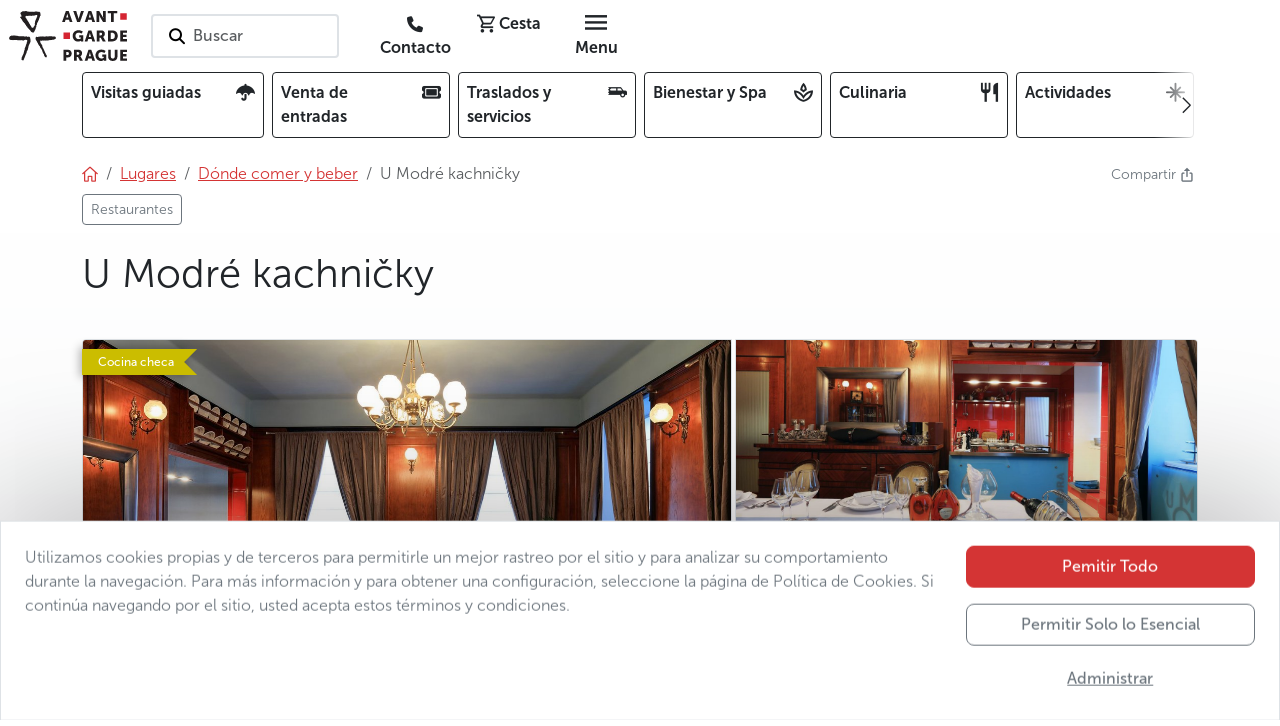

--- FILE ---
content_type: text/html; charset=utf-8
request_url: https://www.avantgarde-prague.es/u-modre-kachnicky/
body_size: 123071
content:
<!DOCTYPE html>







<html lang="es">
    <head>

        

<meta charset="utf-8" />
<meta name="viewport" content="width=device-width, initial-scale=1" />
<meta http-equiv="Content-Type" content="text/html; charset=utf-8" />
<meta property="og:title" content="U Modré kachničky" />
<meta property="og:description" content="U Modré kachničky" />
<meta property="og:url" content="https://www.avantgarde-prague.es/u-modre-kachnicky/" />
<meta property="og:type" content="website" />

      
            
            
            
            <meta property="og:image" content="/media/filer_public_thumbnails/filer_public/77/4e/774e5588-8eb7-4d29-b877-31fcbd60831b/main_picture_6_u_modre_kachnicky_i_prague.jpg__1200x630_q85_crop_subsampling-2.jpg" />
            <meta name="twitter:image" content="/media/filer_public_thumbnails/filer_public/77/4e/774e5588-8eb7-4d29-b877-31fcbd60831b/main_picture_6_u_modre_kachnicky_i_prague.jpg__1200x630_q85_crop_subsampling-2.jpg" />
            <meta property="og:image:type" content="image/jpeg" />
            <meta property="og:image:width" content="1200" />
            <meta property="og:image:height" content="630" />
      

<meta property="og:site_name" content="AGP" />
<meta name="twitter:card" content="summary" />
<meta name="twitter:site" content="124188098" />
<meta name="twitter:title" content="U Modré kachničky" />
<meta name="twitter:description" content="U Modré kachničky" />
<meta name="twitter:creator" content="124188098" />
<meta name="description" content="U Modré kachničky" />
<meta property="article:published_time" content="2023-11-30T01:19:10.576664" />
<meta property="article:modified_time" content="2023-11-30T01:19:10.606779" />
<meta property="fb:admins" content="285747413387" />
<link rel="canonical" href="https://www.avantgarde-prague.es/u-modre-kachnicky/" />
<meta name="robots" content="index, follow" />
<!-- Analytics -->

<meta name="page-template" content="AGP place">

<meta name="page-category" content="CONTENT - Places - Eat &amp; Drink">

<!-- End Analytics -->

      <!-- Google Tag Manager -->
      <script src="//www.googletagmanager.com/gtm.js?id=GTM-WTQ36DT3"></script>
      <script>
            window.dataLayer = window.dataLayer || [];
            function gtag(){dataLayer.push(arguments);}

            gtag('js', new Date())

            
            gtag('consent', 'default', {
            'ad_storage': 'denied',
            'ad_user_data': 'denied',
            'ad_personalization': 'denied',
            'analytics_storage': 'denied'
            })
            gtag('config', 'GTM-WTQ36DT3')

            console.info('GTM loaded')
      </script>
      <!-- End Google Tag Manager -->



      <link rel="shortcut icon" href="/static/agp/imgs/logo/icon.78705ef17b1c.png" type="image/png" />





        <title>
            
                U Modré kachničky | Avantgarde Prague
            
        </title>
        
        

        
        
        <link rel="stylesheet" href="/static/assets/main_scss-DSGwnYZd.994f32d72387.css" />
<script type="module" crossorigin="" src="/static/assets/main_scss-FWZ5sSO2.2f59b8fd7933.js"></script>
        <script nomodule="" crossorigin="" src="/static/assets/main_scss-legacy-Bpz2J3Pk.67f939b6c93c.js"></script>
        <script nomodule="" crossorigin="" src="/static/assets/typewriter-legacy-DjjueP09.3a1dc6e5de4d.js"></script>
        
        
        
        
    </head>
    
    <body 
          
          data-public-api-url="https://agp.core.mancub.io/api/v2"
          data-public-static-url="/static/"
          data-sentry-environment="production"
          >
        
        <!--[if lte IE 9]>
        <p class="browserupgrade">You are using an <strong>outdated</strong> browser. Please <a href="http://browsehappy.com/">upgrade your browser</a> to improve your experience and security.</p>
        <![endif]-->
        
        
            <!-- Google Tag Manager (noscript) -->
            <noscript>
                <iframe src="https://www.googletagmanager.com/ns.html?id=GTM-WTQ36DT3" height="0" width="0" style="display:none; visibility:hidden"></iframe>
            </noscript>
            <!-- End Google Tag Manager (noscript) -->
        
        
        <header id="header" class="mb-2 bg-white">
            <div class="container px-0 px-sm-2">

                

<nav class="row gx-0 align-items-center">
    <div class="menu-btn col d-md-none">
        <button id="menu-btn" class="btn h-100" aria-label="Toggle navigation" data-bs-toggle="offcanvas" data-bs-target="#full_menu" aria-controls="full_menu" data-qa-class="fullMenuButton">
            <i class="nf nf-md-menu icon"></i>
        </button>
        
    </div>
    <div class="logo w-auto">
        
            <h2>Avantgarde Prague</h2>
        
        <a class="navbar-logo" href="/">
            <img src="/static/agp/imgs/logo/logo.e001885c0a40.svg" width="120" height="50" alt="logo Avantgarde Prague" class="logo">
        </a>
    </div>
    <div id="navigation_search" class="search col px-4 d-none d-md-block">
        <button class="border border-2 rounded bg-white text-start text-nowrap py-2 ps-3 pe-5 search-on-click">
            <i class="nf nf-fa-search icon pe-none pe-1"></i>
            <span class="fw-semibold text-muted">Buscar</span>
        </button>
    </div>
    <div class="buttons col d-flex justify-content-end">
        
        
        
        <a href="/contacto/" class="rounded btn ms-1 d-none d-md-inline" data-qa-id="contactLink"><i class="nf nf-fa-phone"></i> <span class="d-none d-lg-inline fw-bold">Contacto</span></a>
        <!-- this is only placeholder! real component is mounted by vue -->
        <div id="mini_basket" class="me-1">
            <button class="rounded btn position-relative">
                <i class="nf nf-md-cart_outline"></i>
                <span class="d-none d-lg-inline fw-bold">Cesta</span>
            </button>
        </div>
        <div class="menu-btn">
            <button class="d-none d-md-inline-block rounded btn ms-1" data-bs-toggle="offcanvas" data-bs-target="#full_menu" aria-controls="full_menu" data-qa-class="fullMenuButton">
                <i class="nf nf-md-menu icon"></i> <span class="d-none d-lg-inline fw-bold">Menu</span>
            </button>
        </div>
    </div>
</nav>


            </div>
        </header>
        <div class="container">

            


<div class="overflow-hidden w-100 mb-4">
    <div class="card-menu-swiper position-relative">
        <div class="swiper-wrapper row gx-2 flex-nowrap" data-qa-id="topCardMenu">
            
            
                <div class="col-2 swiper-slide-mancub">
                    <a class="card-item d-flex justify-content-between border border-dark rounded text-dark text-decoration-none p-2 h-100 overflow-hidden"
                       
                       href="/visitas-guiadas/">
                        <span class="fw-bold pe-2 overflow-hidden">Visitas guiadas</span>
                        <i class="nf nf-fa-umbrella ps-1 pb-1 rounded"></i>
                    </a>
                </div>
            
                <div class="col-2 swiper-slide-mancub">
                    <a class="card-item d-flex justify-content-between border border-dark rounded text-dark text-decoration-none p-2 h-100 overflow-hidden"
                       
                       href="/venta-de-entradas/">
                        <span class="fw-bold pe-2 overflow-hidden">Venta de entradas</span>
                        <i class="nf nf-fa-ticket ps-1 pb-1 rounded"></i>
                    </a>
                </div>
            
                <div class="col-2 swiper-slide-mancub">
                    <a class="card-item d-flex justify-content-between border border-dark rounded text-dark text-decoration-none p-2 h-100 overflow-hidden"
                       
                       href="/traslados-y-servicios/">
                        <span class="fw-bold pe-2 overflow-hidden">Traslados y servicios</span>
                        <i class="nf nf-md-car_limousine ps-1 pb-1 rounded"></i>
                    </a>
                </div>
            
                <div class="col-2 swiper-slide-mancub">
                    <a class="card-item d-flex justify-content-between border border-dark rounded text-dark text-decoration-none p-2 h-100 overflow-hidden"
                       
                       href="/bienestar-y-spa/">
                        <span class="fw-bold pe-2 overflow-hidden">Bienestar y Spa</span>
                        <i class="nf nf-md-spa_outline ps-1 pb-1 rounded"></i>
                    </a>
                </div>
            
                <div class="col-2 swiper-slide-mancub">
                    <a class="card-item d-flex justify-content-between border border-dark rounded text-dark text-decoration-none p-2 h-100 overflow-hidden"
                       
                       href="/culinaria/">
                        <span class="fw-bold pe-2 overflow-hidden">Culinaria</span>
                        <i class="nf nf-md-silverware_fork_knife ps-1 pb-1 rounded"></i>
                    </a>
                </div>
            
                <div class="col-2 swiper-slide-mancub">
                    <a class="card-item d-flex justify-content-between border border-dark rounded text-dark text-decoration-none p-2 h-100 overflow-hidden"
                       
                       href="/actividades/">
                        <span class="fw-bold pe-2 overflow-hidden">Actividades</span>
                        <i class="nf nf-oct-north_star ps-1 pb-1 rounded"></i>
                    </a>
                </div>
            
                <div class="col-2 swiper-slide-mancub">
                    <a class="card-item d-flex justify-content-between border border-dark rounded text-dark text-decoration-none p-2 h-100 overflow-hidden"
                       
                       href="/navidad-y-nochevieja-en-praga/">
                        <span class="fw-bold pe-2 overflow-hidden">Navidad y Fin de Año</span>
                        <i class="nf nf-fa-snowflake_o ps-1 pb-1 rounded"></i>
                    </a>
                </div>
            
            <div class="col-2 swiper-slide-mancub">
                <button class="card-item d-flex justify-content-between border border-dark rounded text-dark text-decoration-none p-2 h-100 w-100 text-start"
                        data-bs-toggle="offcanvas"
                        data-bs-target="#full_menu"
                        aria-controls="full_menu">
                    <span class="fw-bold pe-2">Oferta completa</span><i class="nf nf-md-dots_horizontal"></i>
                </button>
            </div>
        </div>
        <button class="btn-prev btn btn-swiper-gradient ps-1 pe-4 h-100 position-absolute top-0 start-0 z-2 d-flex align-items-center justify-content-center"
                disabled>
            <i class="nf nf-cod-chevron_left"></i>
        </button>
        <button class="btn-next btn btn-swiper-gradient ps-4 pe-1 h-100 position-absolute top-0 end-0 z-2 d-flex align-items-center justify-content-center" disabled>
            <i class="nf nf-cod-chevron_right"></i>
        </button>
    </div>
</div>



        </div>
        
        
                <div class="container">
                    <div class="d-flex justify-content-between">

                        <!-- breadcrumb start -->



<nav aria-label="breadcrumb"><ol class="breadcrumb my-0"><li class="breadcrumb-item"><a href="/"><i class="nf nf-cod-home"></i></a></li><li class="breadcrumb-item d-none d-md-inline-block"><a href="/lugares/"><span >Lugares</span></a></li><li class="breadcrumb-item d-md-none">
                        …
                    </li><li class="breadcrumb-item parent"><a href="/donde-comer-y-beber/" class="text-decoration-none"><span class="text-decoration-underline">Dónde comer y beber</span></a></li><li class="breadcrumb-item active d-none d-md-inline-block">
                            
                            U Modré kachničky
                        </li></ol><ul class="list-inline mb-0 pt-2"><li class="multi-breadcrumb-item list-inline-item mb-2"><a href=/restaurantes/ class="btn btn-sm btn-outline-secondary"><span>Restaurantes</span></a></li></ul></nav>
<!-- breadcrumb end -->

                        

<div class="dropdown ms-3">
    <a class="text-secondary text-decoration-none small" href="#" title="Compartir"  data-bs-toggle="dropdown" aria-expanded="false">
        <span class="d-inline-block">Compartir&nbsp;<i class="nf nf-oct-share me-1"></i></span>
    </a>
    <ul class="dropdown-menu shadow">
        <li>
            <a class="dropdown-item p-3"
               target="_blank"
               href="mailto:?subject=Mira qué cosas interesantes he encontrado en la página web de Avantgarde Praga&amp;body=U Modré kachničky%0Ahttps%3A%2F%2Fwww.avantgarde-prague.es%2Fu-modre-kachnicky%2F"><i class="nf nf-md-email_outline me-2"></i>E-mail</a>
        </li>
        <li>
            <button class="dropdown-item p-3" onclick="navigator.clipboard.writeText('https://www.avantgarde-prague.es/u-modre-kachnicky/');">
                <i class="nf nf-oct-link me-2"></i>Copy link
            </button>
        </li>
        <li>
            <a class="dropdown-item p-3" target="_blank" href="https://www.facebook.com/sharer/sharer.php?u=https%3A%2F%2Fwww.avantgarde-prague.es%2Fu-modre-kachnicky%2F"><i class="nf nf-fa-facebook me-2"></i>Compartir en Facebook</a>
        </li>
        <li>
            <a class="dropdown-item p-3" target="_blank" href="https://twitter.com/share?text=U Modré kachničky&amp;url=https%3A%2F%2Fwww.avantgarde-prague.es%2Fu-modre-kachnicky%2F"><i class="nf nf-cod-twitter me-2"></i>Compartir en Twitter / X</a>
        </li>
        <li>
            <a class="dropdown-item p-3" target="_blank" href="whatsapp://send?text=https%3A%2F%2Fwww.avantgarde-prague.es%2Fu-modre-kachnicky%2F" data-action="share/whatsapp/share"><i class="nf nf-fa-whatsapp me-2"></i>Compartir en WhatsApp</a>
        </li>
    </ul>
</div>


                    </div>
                </div>
        
        
        
    <div class="pb-5 bg-light-gradient">
        <div class="container">
            <div class="d-flex justify-content-between align-items-center py-3">
                
                <div>
                    <h1 class="">U Modré kachničky</h1>
                </div>
                <div>
                    
                        
                    
                </div>
            </div>
            <div class="d-flex justify-content-between">
                
                    
                

                
                    
                
                
            </div>
            <div class="mt-3 position-relative">
                <div class="position-absolute top-0 start-0 h-100 w-100 pe-none z-3">
                    <div class="p-2 d-flex justify-content-between">
                        <div>
                            
                            
                            
                            
                            
                                
                                    <div>
                                        <div class="ribbon ribbon-yellow text-white ms-n2 ps-3 pe-2 py-1 mt-1 mb-2 d-inline-block fw-semibold text-nowrap">
                                            Cocina checa
                                        </div>
                                    </div>
                                
                            
                            
                        </div>
                        <div>
                            
                            
                            
                            
                        </div>
                    </div>
                </div>

                


    <div class="gallery js-gallery position-relative">
        <div class="row g-0 h-100">
            
                
                
                
                
                
                
                    <div class="col-12 rounded-top-start col-sm-7 h-100">
                        <a href="/media/filer_public_thumbnails/filer_public/42/d5/42d5a5ea-a0ae-4b33-aa25-b7bca989d645/6_u_modre_kachnicky_i_prague.jpg__1280x1024_q85_subsampling-2.jpg"
                            title="U Modré kachničky"
                            data-pswp-width="1280"
                            data-pswp-height="853"
                            data-cropped="true"
                            data-src="/media/filer_public_thumbnails/filer_public/42/d5/42d5a5ea-a0ae-4b33-aa25-b7bca989d645/6_u_modre_kachnicky_i_prague.jpg__1280x1024_q85_subsampling-2.jpg"
                            
                            srcset="/media/filer_public_thumbnails/filer_public/42/d5/42d5a5ea-a0ae-4b33-aa25-b7bca989d645/6_u_modre_kachnicky_i_prague.jpg__1280x1024_q85_subsampling-2.jpg 1280w, /media/filer_public_thumbnails/filer_public/42/d5/42d5a5ea-a0ae-4b33-aa25-b7bca989d645/6_u_modre_kachnicky_i_prague.jpg__700x400_q85_crop_subsampling-2.jpg 700w"
                            
                            data-srcset="/media/filer_public_thumbnails/filer_public/42/d5/42d5a5ea-a0ae-4b33-aa25-b7bca989d645/6_u_modre_kachnicky_i_prague.jpg__1280x1024_q85_subsampling-2.jpg 1280w"
                            target="_blank"
                            class="primary-img position-relative d-flex h-100 w-100 overflow-hidden z-2 rounded-top-start rounded-top-end rounded-bottom-start rounded-bottom-end rounded-sm-top-end-none rounded-sm-bottom-end-none">
                            <div class="hidden-caption-content" style="display: none;">
                                U Modré kachničky
                                
                            </div>
                            <div class="h-100 w-100 overflow-hidden">
                                <picture class="thumb">
                                    <img src="/media/filer_public_thumbnails/filer_public/42/d5/42d5a5ea-a0ae-4b33-aa25-b7bca989d645/6_u_modre_kachnicky_i_prague.jpg__1280x1024_q85_subsampling-2.jpg"
                                         
                                         
                                         srcset="/media/filer_public_thumbnails/filer_public/42/d5/42d5a5ea-a0ae-4b33-aa25-b7bca989d645/6_u_modre_kachnicky_i_prague.jpg__1280x1024_q85_subsampling-2.jpg 1280w, /media/filer_public_thumbnails/filer_public/42/d5/42d5a5ea-a0ae-4b33-aa25-b7bca989d645/6_u_modre_kachnicky_i_prague.jpg__700x400_q85_crop_subsampling-2.jpg 700w"
                                         
                                         alt="6 U Modre kachnicky I Prague"
                                         title="U Modré kachničky"
                                         class="border rounded-top-start rounded-top-end rounded-bottom-start rounded-bottom-end rounded-sm-top-end-none rounded-sm-bottom-end-none"
                                         width="700"
                                         height="400"
                                         style="object-position: 50% 50%">
                                </picture>
                            </div>
                        </a>
                    </div>
                
                
                    
                    
                
                
            
                
                
                
                
                
                
                
                    <div class="col-5 d-none d-sm-flex h-100 row g-0">
                
                    
                        <div class="col-12 d-none d-sm-flex h-50">
                            <a href="/media/filer_public_thumbnails/filer_public/37/25/3725831f-5768-417f-9765-2633949518ee/4_u_modre_kachnicky_i_prague.jpg__1280x1024_q85_subsampling-2.jpg"
                                title="U Modré kachničky"
                                class="position-relative d-flex h-100 w-100 overflow-hidden z-2 rounded-top-end"
                                data-pswp-width="1280"
                                data-pswp-height="853"
                                data-cropped="true"
                                data-src="/media/filer_public_thumbnails/filer_public/37/25/3725831f-5768-417f-9765-2633949518ee/4_u_modre_kachnicky_i_prague.jpg__1280x1024_q85_subsampling-2.jpg"
                                data-srcset="/media/filer_public_thumbnails/filer_public/37/25/3725831f-5768-417f-9765-2633949518ee/4_u_modre_kachnicky_i_prague.jpg__1280x1024_q85_subsampling-2.jpg 1280w,
                                            /media/filer_public_thumbnails/filer_public/37/25/3725831f-5768-417f-9765-2633949518ee/4_u_modre_kachnicky_i_prague.jpg__700x400_q85_crop_subsampling-2.jpg 700w"
                                target="_blank">
                                <div class="hidden-caption-content" style="display: none;">
                                    U Modré kachničky
                                    
                                </div> 
                                <div class="h-100 w-100 overflow-hidden">
                                    <picture class="thumb">
                                        <img src="/media/filer_public_thumbnails/filer_public/37/25/3725831f-5768-417f-9765-2633949518ee/4_u_modre_kachnicky_i_prague.jpg__1280x1024_q85_subsampling-2.jpg"
                                                srcset="/media/filer_public_thumbnails/filer_public/37/25/3725831f-5768-417f-9765-2633949518ee/4_u_modre_kachnicky_i_prague.jpg__1280x1024_q85_subsampling-2.jpg 1280w,
                                                        /media/filer_public_thumbnails/filer_public/37/25/3725831f-5768-417f-9765-2633949518ee/4_u_modre_kachnicky_i_prague.jpg__700x400_q85_crop_subsampling-2.jpg 700w"
                                                alt="4 U Modre kachnicky I Prague"
                                                title="U Modré kachničky"
                                                class="border  rounded-top-end"
                                                width="700"
                                                height="400"
                                                style="object-position: 50% 50%">
                                    </picture>
                                </div>
                            </a>
                        </div>
                    
                    
                
                
            
                
                
                
                
                
                
                
                    
                        <div class="col-12 col-sm-6 d-none d-sm-flex h-50">
                            <a href="/media/filer_public_thumbnails/filer_public/0a/83/0a8351ec-e43f-4775-9d6c-29614acce9c4/5_u_modre_kachnicky_i_prague.jpg__1280x1024_q85_subsampling-2.jpg"
                                title="U Modré kachničky"
                                class="position-relative d-flex h-100 w-100 overflow-hidden z-2"
                                data-pswp-width="640"
                                data-pswp-height="960"
                                data-cropped="true"
                                data-src="/media/filer_public_thumbnails/filer_public/0a/83/0a8351ec-e43f-4775-9d6c-29614acce9c4/5_u_modre_kachnicky_i_prague.jpg__1280x1024_q85_subsampling-2.jpg"
                                data-srcset="/media/filer_public_thumbnails/filer_public/0a/83/0a8351ec-e43f-4775-9d6c-29614acce9c4/5_u_modre_kachnicky_i_prague.jpg__1280x1024_q85_subsampling-2.jpg 640w,
                                            /media/filer_public_thumbnails/filer_public/0a/83/0a8351ec-e43f-4775-9d6c-29614acce9c4/5_u_modre_kachnicky_i_prague.jpg__700x400_q85_crop_subsampling-2.jpg 640w"
                                target="_blank">
                                <div class="hidden-caption-content" style="display: none;">
                                    U Modré kachničky
                                    
                                </div> 
                                <div class="h-100 w-100 overflow-hidden">
                                    <picture class="thumb">
                                        <img src="/media/filer_public_thumbnails/filer_public/0a/83/0a8351ec-e43f-4775-9d6c-29614acce9c4/5_u_modre_kachnicky_i_prague.jpg__1280x1024_q85_subsampling-2.jpg"
                                                srcset="/media/filer_public_thumbnails/filer_public/0a/83/0a8351ec-e43f-4775-9d6c-29614acce9c4/5_u_modre_kachnicky_i_prague.jpg__1280x1024_q85_subsampling-2.jpg 640w,
                                                        /media/filer_public_thumbnails/filer_public/0a/83/0a8351ec-e43f-4775-9d6c-29614acce9c4/5_u_modre_kachnicky_i_prague.jpg__700x400_q85_crop_subsampling-2.jpg 640w"
                                                alt="5 U Modre kachnicky I Prague"
                                                title="U Modré kachničky"
                                                class="border "
                                                width="700"
                                                height="400"
                                                style="object-position: 50% 50%">
                                    </picture>
                                </div>
                            </a>
                        </div>
                    
                    
                
                
            
                
                
                
                
                
                
                
                    
                    
                        <div class="col-12 col-sm-6 d-none d-sm-flex h-50">
                            <a href="/media/filer_public_thumbnails/filer_public/da/f0/daf05614-511c-46e0-b448-1d0f4d00930e/7_u_modre_kachnicky_i_prague.jpg__1280x1024_q85_subsampling-2.jpg"
                                title="U Modré kachničky"
                                class="position-relative d-flex h-100 w-100 overflow-hidden z-2 rounded-bottom-end"
                                data-pswp-width="1280"
                                data-pswp-height="853"
                                data-cropped="true"
                                data-src="/media/filer_public_thumbnails/filer_public/da/f0/daf05614-511c-46e0-b448-1d0f4d00930e/7_u_modre_kachnicky_i_prague.jpg__1280x1024_q85_subsampling-2.jpg"
                                data-srcset="/media/filer_public_thumbnails/filer_public/da/f0/daf05614-511c-46e0-b448-1d0f4d00930e/7_u_modre_kachnicky_i_prague.jpg__1280x1024_q85_subsampling-2.jpg 1280w,
                                            /media/filer_public_thumbnails/filer_public/da/f0/daf05614-511c-46e0-b448-1d0f4d00930e/7_u_modre_kachnicky_i_prague.jpg__700x400_q85_crop_subsampling-2.jpg 700w"
                                target="_blank">
                                <div class="hidden-caption-content" style="display: none;">
                                    U Modré kachničky
                                    
                                </div>
                                <div class="h-100 w-100 overflow-hidden">
                                    <picture class="thumb">
                                        <img src="/media/filer_public_thumbnails/filer_public/da/f0/daf05614-511c-46e0-b448-1d0f4d00930e/7_u_modre_kachnicky_i_prague.jpg__1280x1024_q85_subsampling-2.jpg"
                                                srcset="/media/filer_public_thumbnails/filer_public/da/f0/daf05614-511c-46e0-b448-1d0f4d00930e/7_u_modre_kachnicky_i_prague.jpg__1280x1024_q85_subsampling-2.jpg 1280w,
                                                        /media/filer_public_thumbnails/filer_public/da/f0/daf05614-511c-46e0-b448-1d0f4d00930e/7_u_modre_kachnicky_i_prague.jpg__700x400_q85_crop_subsampling-2.jpg 700w"
                                                alt="7 U Modre kachnicky I Prague"
                                                title="U Modré kachničky"
                                                class="border rounded-bottom-end"
                                                width="700"
                                                height="400"
                                                style="object-position: 50% 50%">
                                    </picture>
                                </div>
                            </a>
                        </div>
                    
                
                    </div>
                
                
            
                
                
                
                
                
                
                
                    
                    
                
                
                    <a href="/media/filer_public_thumbnails/filer_public/1b/61/1b61999a-65f0-44d1-a369-66e71e0ccffb/2_u_modre_kachnicky_i_prague.jpg__1280x1024_q85_subsampling-2.jpg"
                       title="Image description"
                       alt="2 U Modre kachnicky I Prague"
                       data-pswp-width="1280"
                       data-pswp-height="914"
                       data-src="/media/filer_public_thumbnails/filer_public/1b/61/1b61999a-65f0-44d1-a369-66e71e0ccffb/2_u_modre_kachnicky_i_prague.jpg__1280x1024_q85_subsampling-2.jpg"
                       class="visually-hidden">
                        <div class="hidden-caption-content" style="display: none;">
                            Image description
                            
                        </div>
                        photo 5</a>
                
            
                
                
                
                
                
                
                
                    
                    
                
                
                    <a href="/media/filer_public_thumbnails/filer_public/d6/bd/d6bd1349-a832-4ef0-88c1-565176aa338a/3_u_modre_kachnicky_i_prague.jpg__1280x1024_q85_subsampling-2.jpg"
                       title="U Modré kachničky"
                       alt="3 U Modre kachnicky I Prague"
                       data-pswp-width="640"
                       data-pswp-height="960"
                       data-src="/media/filer_public_thumbnails/filer_public/d6/bd/d6bd1349-a832-4ef0-88c1-565176aa338a/3_u_modre_kachnicky_i_prague.jpg__1280x1024_q85_subsampling-2.jpg"
                       class="visually-hidden">
                        <div class="hidden-caption-content" style="display: none;">
                            U Modré kachničky
                            
                        </div>
                        photo 6</a>
                
            
        </div>
        <button class="btn btn-dark btn-sm position-absolute bottom-0 start-0 z-2 m-3 fw-semibold shadow pe-none">
            <i class="nf nf-fa-image"></i><span class="mx-1 fw-semibold">Ver todas las fotos</span>(6)
        </button>
    </div>



            </div>
            
            
                
            
            
            
    
        <div class="row g-3 mt-0">
            
            
            <div class="col-12 col-md-12 col-lg-4 order-1 order-lg-2">
                
                
                
                
                
                    <div class="bg-white rounded border p-3 p-md-4 h-100">
                        <div class="markdown-container">
            
        </div>
                        

                            


    
                <div class="markdown-container">
            <p>Estamos preparando la presentación de este texto.</p>
        </div>
                
                



                        
                    </div>
                
            </div>
            
                <div class="col-12 col-md-6 col-lg-4 order-2 order-lg-1">

                    

<div class="bg-white rounded border p-3 p-md-4 h-100">
    
    <div>
        
            <div class="d-flex justify-content-between py-2 border-bottom">
                <div class="pe-3">
                    
                    <i class="nf nf-cod-location"></i>&nbsp;Dónde
                    
                </div>
                <div class="fw-semibold text-end">centro de la ciudad | Malá Strana</div>
            </div>
        
            <div class="d-flex justify-content-between py-2 border-bottom">
                <div class="pe-3">
                    
                    <i class="nf nf-md-store_outline"></i>&nbsp;Tipo de establecimiento
                    
                </div>
                <div class="fw-semibold text-end">Restaurante</div>
            </div>
        
            <div class="d-flex justify-content-between py-2 border-bottom">
                <div class="pe-3">
                    
                    <i class="nf nf-md-food_turkey"></i>&nbsp;Cocina
                    
                </div>
                <div class="fw-semibold text-end">Checa</div>
            </div>
        
            <div class="d-flex justify-content-between py-2 border-bottom">
                <div class="pe-3">
                    
                    <i class="nf nf-md-hand_coin_outline"></i>&nbsp;Costo
                    
                </div>
                <div class="fw-semibold text-end">$$$$</div>
            </div>
        
        
            <div class="d-flex justify-content-between py-2 border-bottom">
                <div class="pe-3 text-nowrap">
                    <i class="nf nf-fa-wifi"></i>
                    Wi-Fi gratis
                </div>
                <div class="fw-semibold text-end">
                    
                        <i class="text-success nf nf-oct-check"></i>
                    
                </div>
            </div>
        
            <div class="d-flex justify-content-between py-2 border-bottom">
                <div class="pe-3 text-nowrap">
                    <i class="nf nf-fa-wheelchair"></i>
                    Accesible en silla de ruedas
                </div>
                <div class="fw-semibold text-end">
                    
                        <i class="text-success nf nf-oct-check"></i>
                    
                </div>
            </div>
        
            <div class="d-flex justify-content-between py-2 border-bottom">
                <div class="pe-3 text-nowrap">
                    <i class="nf nf-fa-leaf"></i>
                    Terraza
                </div>
                <div class="fw-semibold text-end">
                    
                        <i class="text-danger nf nf-oct-x"></i>
                    
                </div>
            </div>
        
            <div class="d-flex justify-content-between py-2 border-bottom">
                <div class="pe-3 text-nowrap">
                    <i class="nf nf-md-human_male_female_child"></i>
                    Adecuado para familias con niños
                </div>
                <div class="fw-semibold text-end">
                    
                        <i class="text-danger nf nf-oct-x"></i>
                    
                </div>
            </div>
        
            <div class="d-flex justify-content-between py-2 border-bottom">
                <div class="pe-3 text-nowrap">
                    <i class="nf nf-md-dog_side"></i>
                    Acepta animales
                </div>
                <div class="fw-semibold text-end">
                    
                        <i class="text-danger nf nf-oct-x"></i>
                    
                </div>
            </div>
        
            <div class="d-flex justify-content-between py-2">
                <div class="pe-3 text-nowrap">
                    <i class="nf nf-fa-credit_card"></i>
                    Tarjeta de crédito
                </div>
                <div class="fw-semibold text-end">
                    
                        <i class="text-success nf nf-oct-check"></i>
                    
                </div>
            </div>
        
    </div>
</div>


                </div>
            
            
                <div class="col-12 col-md-6 col-lg-4 order-3 order-lg-3">
                    <div class="rounded border p-3 p-md-4 h-100 bg-white">
                        
                            <h2>Dirección</h2>
                            
                                <iframe scrolling="no"
                                        marginheight="0"
                                        marginwidth="0"
                                        src="//maps.google.com/maps?key=AIzaSyCDYI6a783C_A3rTrttVL-1R3lTPOZREhk&amp;q=50.084756,14.405734&amp;hl=fr&amp;z=15&amp;output=embed"
                                        width="100%"
                                        height="200"
                                        frameborder="0"></iframe>
                            
                            <div class="mt-3 row">
                                <div class="col-12 py-2 d-flex align-items-center">
                                    <span class="text-dark fw-bold">
                                        
                                            U Modré kachničky
                                            <br>
                                        
                                    </span>
                                </div>
                                
                                    <div class="col-12 py-2 d-flex align-items-center">
                                        <i class="nf nf-oct-location pe-1"></i>
                                        <a href="https://maps.google.com/?q=50.084756,14.405734"
                                           class="text-dark link-arrow hover-underline">
                                            
                                                Nebovidská 460/6
                                                <br>
                                            
                                            
                                                Praha 1 – Malá Strana
                                                <br>
                                            
                                            
                                                118 00
                                                <br>
                                            
                                            Ver en el mapa
                                        </a>
                                    </div>
                                
                                
                                
                                
                            </div>
                        
                        
                    </div>
                </div>
            
        </div>
    
    
    
        

            




        
    
    
    
    
    
    

            
            
            
            <div data-qa-id="crossReferencePages" data-ga-class="crossReferencePages">
                

                    


    <div class="my-4">
        <h2>También le puede interesar</h2>
        <div class="overflow-hidden w-100">
            <div class="category-stripe-swiper position-relative">
                <div class="swiper-wrapper row g-2 flex-nowrap h-100 py-2">
                    

                        <div class="col-9 col-sm-5 col-md-4 col-lg-3 swiper-slide-mancub" data-ga-class="pageCard">
    <div class="listing-item border border-secondary-subtle rounded d-block h-100 text-decoration-none text-dark bg-white position-relative shadow-sm">

        

<div class="picture-section position-relative w-100 bg-secondary-subtle rounded-top" style="height: 250px">
    <picture>
        
            
                
                
                
                
                <source media="(max-width:768px)" srcset="/media/filer_public_thumbnails/filer_public/e2/97/e297802b-f18f-49d2-a5af-c15c80385642/main_picture_2-private-petit-tour-prague-czech-republic-czechia.jpg__532x400_q85_crop_subsampling-2.jpg">
                <img src="/media/filer_public_thumbnails/filer_public/e2/97/e297802b-f18f-49d2-a5af-c15c80385642/main_picture_2-private-petit-tour-prague-czech-republic-czechia.jpg__333x250_q85_crop_subsampling-2.jpg"
                     alt="main picture 2 private petit tour prague czech republic czechia"
                     class="w-100 object-fit-cover rounded-top position-absolute z-1"
                     height="250"
                     style="object-position: 50% 50%">
            
        
    </picture>
    <div class="position-relative pe-none z-2">
        
        
        
        
        
    </div>
    
    
    
    
        <div class="categories text-dark text-uppercase lh-1 position-absolute bottom-0 z-2 ps-1 pt-1 d-flex flex-wrap-reverse pe-none">
            <span class="category-item small-2 fw-bold me-1 mb-1 d-inline-block">Visitas guiadas</span><span class="category-item small-2 fw-bold me-1 mb-1 d-inline-block">Visitas privadas</span>
        </div>
    
    
    
    
    
    
</div>
<div class="p-2">
    
    
    <h3 class="fs-6 mb-0">
        
        <a href="/visita-de-la-ciudad-vieja-y-mala-strana-de-praga-con-un-guia-privado/" class="stretched-link fw-semibold text-decoration-none text-dark" data-qa-link="page-89">Visita de la Ciudad Vieja y Malá Strana con un guía privado</a>
    </h3>
    
        
            <div class="d-block d-md-inline-block">
                <span class="text-primary small">
                    <i class="nf nf-cod-star_full fs-6"></i><i class="nf nf-cod-star_full fs-6"></i><i class="nf nf-cod-star_full fs-6"></i><i class="nf nf-cod-star_full fs-6"></i><i class="nf nf-cod-star_full fs-6"></i>
                    
                    
                </span>
            </div>
        
    
    
    
        
            <div class="price mt-2">
                
                
                    <div class="small fw-semibold">
                        <span class="strikethrough price-container " data-agp-amount="104.18 EUR">104.18&nbsp;EUR</span>
                    </div>
                
                
                    <div class="fw-bold text-primary">
                        <span class="price-container " data-agp-amount="93.75 EUR">93.75&nbsp;EUR</span>
                        <small>/ persona (grupo de 4 personas)</small>
                    </div>
                
            </div>
        
    
</div>


    </div>
</div>


                    

                        <div class="col-9 col-sm-5 col-md-4 col-lg-3 swiper-slide-mancub" data-ga-class="pageCard">
    <div class="listing-item border border-secondary-subtle rounded d-block h-100 text-decoration-none text-dark bg-white position-relative shadow-sm">

        

<div class="picture-section position-relative w-100 bg-secondary-subtle rounded-top" style="height: 250px">
    <picture>
        
            
                
                
                
                
                <source media="(max-width:768px)" srcset="/media/filer_public_thumbnails/filer_public/cd/0d/cd0dedb3-e5e3-47ff-aabb-061936f6bf48/vj255387.jpg__532x400_q85_crop_subsampling-2.jpg">
                <img src="/media/filer_public_thumbnails/filer_public/cd/0d/cd0dedb3-e5e3-47ff-aabb-061936f6bf48/vj255387.jpg__333x250_q85_crop_subsampling-2.jpg"
                     alt="None"
                     class="w-100 object-fit-cover rounded-top position-absolute z-1"
                     height="250"
                     style="object-position: 50% 50%">
            
        
    </picture>
    <div class="position-relative pe-none z-2">
        
        
        
        
        
    </div>
    
    
    
    
        <div class="categories text-dark text-uppercase lh-1 position-absolute bottom-0 z-2 ps-1 pt-1 d-flex flex-wrap-reverse pe-none">
            <span class="category-item small-2 fw-bold me-1 mb-1 d-inline-block">Culinaria</span><span class="category-item small-2 fw-bold me-1 mb-1 d-inline-block">Qué hacer en Praga bajo la lluvia</span><span class="category-item small-2 fw-bold me-1 mb-1 d-inline-block">Praga romántica</span>
        </div>
    
    
    
    
    
    
</div>
<div class="p-2">
    
    
    <h3 class="fs-6 mb-0">
        
        <a href="/menu-de-degustacion-en-el-restaurante-v-zatisi/" class="stretched-link fw-semibold text-decoration-none text-dark" data-qa-link="page-93">Menú de degustación en el restaurante V&nbsp;Zátiší</a>
    </h3>
    
        
            <div class="d-block d-md-inline-block">
                <span class="text-primary small">
                    <i class="nf nf-cod-star_full fs-6"></i><i class="nf nf-cod-star_full fs-6"></i><i class="nf nf-cod-star_full fs-6"></i><i class="nf nf-cod-star_full fs-6"></i><i class="nf nf-cod-star_half fs-6"></i>
                    
                    
                </span>
            </div>
        
    
    
    
        
            <div class="price mt-2">
                
                
                
                    <div class="fw-bold ">
                        <span class="price-container " data-agp-amount="62.54 EUR">62.54&nbsp;EUR</span>
                        <small>/ persona</small>
                    </div>
                
            </div>
        
    
</div>


    </div>
</div>


                    

                        <div class="col-9 col-sm-5 col-md-4 col-lg-3 swiper-slide-mancub" data-ga-class="pageCard">
    <div class="listing-item border border-secondary-subtle rounded d-block h-100 text-decoration-none text-dark bg-white position-relative shadow-sm">

        

<div class="picture-section position-relative w-100 bg-secondary-subtle rounded-top" style="height: 250px">
    <picture>
        
            
                
                
                
                
                <source media="(max-width:768px)" srcset="/media/filer_public_thumbnails/filer_public/24/51/2451b6c9-661f-4ada-b7a0-62401763c335/main_picture_lily-wellness-07.jpg__532x400_q85_crop_subject_location-390%2C414_subsampling-2.jpg">
                <img src="/media/filer_public_thumbnails/filer_public/24/51/2451b6c9-661f-4ada-b7a0-62401763c335/main_picture_lily-wellness-07.jpg__333x250_q85_crop_subject_location-390%2C414_subsampling-2.jpg"
                     alt="main picture Lily wellness 07"
                     class="w-100 object-fit-cover rounded-top position-absolute z-1"
                     height="250"
                     style="object-position: 27.857142857142858% 44.37299035369775%">
            
        
    </picture>
    <div class="position-relative pe-none z-2">
        
        
        
        
        
    </div>
    
    
    
    
        <div class="categories text-dark text-uppercase lh-1 position-absolute bottom-0 z-2 ps-1 pt-1 d-flex flex-wrap-reverse pe-none">
            <span class="category-item small-2 fw-bold me-1 mb-1 d-inline-block">Bienestar y Spa</span>
        </div>
    
    
    
    
    
    
</div>
<div class="p-2">
    
    
    <h3 class="fs-6 mb-0">
        
        <a href="/sesion-de-bano-de-vapor-y-jacuzzi-para-dos-personas/" class="stretched-link fw-semibold text-decoration-none text-dark" data-qa-link="page-101">Sesión de baño de vapor y jacuzzi para 2 personas</a>
    </h3>
    
        
            <div class="d-block d-md-inline-block">
                <span class="text-primary small">
                    <i class="nf nf-cod-star_full fs-6"></i><i class="nf nf-cod-star_full fs-6"></i><i class="nf nf-cod-star_full fs-6"></i><i class="nf nf-cod-star_full fs-6"></i><i class="nf nf-cod-star_full fs-6"></i>
                    
                    
                </span>
            </div>
        
    
    
    
        
            <div class="price mt-2">
                
                
                
                    <div class="fw-bold ">
                        <span class="price-container " data-agp-amount="83.66 EUR">83.66&nbsp;EUR</span>
                        <small>/ 2 personas</small>
                    </div>
                
            </div>
        
    
</div>


    </div>
</div>


                    

                        <div class="col-9 col-sm-5 col-md-4 col-lg-3 swiper-slide-mancub" data-ga-class="pageCard">
    <div class="listing-item border border-secondary-subtle rounded d-block h-100 text-decoration-none text-dark bg-white position-relative shadow-sm">

        

<div class="picture-section position-relative w-100 bg-secondary-subtle rounded-top" style="height: 250px">
    <picture>
        
            
                
                
                
                
                <source media="(max-width:768px)" srcset="/media/filer_public_thumbnails/filer_public/9c/6f/9c6fd11e-7d58-486b-a11f-5d65eaf2167a/2-boat-trip-prague-czech-republic-czechia.jpg__532x400_q85_crop_subsampling-2.jpg">
                <img src="/media/filer_public_thumbnails/filer_public/9c/6f/9c6fd11e-7d58-486b-a11f-5d65eaf2167a/2-boat-trip-prague-czech-republic-czechia.jpg__333x250_q85_crop_subsampling-2.jpg"
                     alt="2 boat trip prague czech republic czechia"
                     class="w-100 object-fit-cover rounded-top position-absolute z-1"
                     height="250"
                     style="object-position: 50% 50%">
            
        
    </picture>
    <div class="position-relative pe-none z-2">
        
        
        
        
        
            
                
                    <div>
                        <div class="ribbon ribbon-green text-white px-2 py-1 mt-2 d-inline-block fw-semibold text-nowrap">
                            Oferta especial
                        </div>
                    </div>
                
        
    </div>
    
    
    
    
        <div class="categories text-dark text-uppercase lh-1 position-absolute bottom-0 z-2 ps-1 pt-1 d-flex flex-wrap-reverse pe-none">
            <span class="category-item small-2 fw-bold me-1 mb-1 d-inline-block">Selección Avantgarde Prague</span><span class="category-item small-2 fw-bold me-1 mb-1 d-inline-block">Qué hacer en Praga bajo la lluvia</span><span class="category-item small-2 fw-bold me-1 mb-1 d-inline-block">Actividades</span>
        </div>
    
    
    
    
    
        <div class="position-absolute top-0 end-0 z-2 p-1">
            <img src="/static/agp/imgs/logo/agp-badge-sm.e2075d42c8aa.png"
                 alt="Avantgarde Prague recomienda"
                 title="Avantgarde Prague recomienda"
                 width="auto"
                 height="50">
        </div>
    
    
</div>
<div class="p-2">
    
    
    <h3 class="fs-6 mb-0">
        
        <a href="/travesia-en-lancha-por-el-moldava/" class="stretched-link fw-semibold text-decoration-none text-dark" data-qa-link="page-138">Travesía en lancha por el Moldava</a>
    </h3>
    
        
            <div class="d-block d-md-inline-block">
                <span class="text-primary small">
                    <i class="nf nf-cod-star_full fs-6"></i><i class="nf nf-cod-star_full fs-6"></i><i class="nf nf-cod-star_full fs-6"></i><i class="nf nf-cod-star_full fs-6"></i><i class="nf nf-cod-star_half fs-6"></i>
                    
                    
                </span>
            </div>
        
    
    
    
        
            <div class="price mt-2">
                
                
                    <div class="small fw-semibold">
                        <span class="strikethrough price-container " data-agp-amount="23.01 EUR">23.01&nbsp;EUR</span>
                    </div>
                
                
                    <div class="fw-bold text-primary">
                        <span class="price-container " data-agp-amount="20.71 EUR">20.71&nbsp;EUR</span>
                        <small>/ persona</small>
                    </div>
                
            </div>
        
    
</div>


    </div>
</div>


                    
                </div>
                <button class="btn-prev btn-swiper-round btn p-1 m-1 mt-n4 bg-white rounded-pill shadow border border-secondary-subtle position-absolute top-50 start-0 z-2 d-flex align-items-center justify-content-center">
                    <i class="nf nf-fa-arrow_left"></i>
                </button>
                <button class="btn-next btn-swiper-round btn p-1 m-1 mt-n4 bg-white rounded-pill shadow border border-secondary-subtle position-absolute top-50 end-0 z-2 d-flex align-items-center justify-content-center">
                    <i class="nf nf-fa-arrow_right"></i>
                </button>
            </div>
        </div>
    </div>



                

            </div>
            
        </div>
    </div>
    
    

        <footer>

            

<div class="footer py-5">
    <div class="container">
        

<div class="plain-html plugin-spacing"><div class="row mb-4">
    <div class="col-12 col-sm-6 col-md-3 mb-2">
        <h4 class="footer-heading">
            <a class="text-dark text-decoration-none d-block" data-bs-toggle="collapse" data-bs-target="#footer-1" aria-expanded="false" aria-controls="footer-1">
                <i class="nf nf-oct-chevron_down d-inline-block d-md-none"></i>
                <span>TOP 5 Dónde comer y beber</span>
            </a>
        </h4>
        <div class="collapse d-md-block" id="footer-1">
            <ul>
                <li>
                    <a class="text-dark" href="/terasa-u-zlate-studne/">Terasa U Zlaté studně</a>
                </li>
                <li>
                    <a class="text-dark" href="/v-zatisi/">V Zátiší</a>
                </li>
                <li>
                    <a class="text-dark" href="/lokal-u-bile-kuzelky/">Lokál U Bílé kuželky</a>
                </li>
                <li>
                    <a class="text-dark" href="/mincovna/">Mincovna</a>
                </li>
                <li>
                    <a class="text-dark" href="/500-restaurant/">500 Restaurant</a>
                </li>
                <li>
                    <a class="text-dark" href="/nuestros-lugares-favoritos/">&rarr; Nuestros favoritos</a>
                </li>
            </ul>
        </div>
    </div>
    <div class="col-12 col-sm-6 col-md-3 mb-2">
        <h4 class="footer-heading">
            <a class="text-dark text-decoration-none d-block" data-bs-toggle="collapse" data-bs-target="#footer-2" aria-expanded="false" aria-controls="footer-1">
                <i class="nf nf-oct-chevron_down d-inline-block d-md-none"></i>
                <span>TOP 5 Experiencias y servicios</span>
            </a>
        </h4>
        <div class="collapse d-md-block" id="footer-2">
            <ul>
                <li>
                    <a class="text-dark" href="/tour-de-praga-al-completo/">Tour de Praga al completo</a>
                </li>
                <li>
                    <a class="text-dark" href="/cena-con-las-mejores-composiciones-de-mozart/">Cena-concierto de Mozart en un palacio barroco de Praga</a>
                </li>
                <li>
                    <a class="text-dark" href="/visita-panoramica-de-praga-en-patinete-electrico/">Visita panorámica de Praga en patinete eléctrico</a>
                </li>
                <li>
                    <a class="text-dark" href="/degustacion-de-cervezas-en-praga/">Degustación de cervezas en Praga</a>
                </li>
                <li>
                    <a class="text-dark" href="/relajante-jacuzzi-exterior-en-exclusiva-con-vistas-a-los-tejados-de-praga/">Relajante jacuzzi exterior en exclusiva con vistas a los tejados de Praga</a>
                </li>
                <li>
                    <a class="text-dark" href="/seleccion-avantgarde-prague-recomendado-para-usted/">&rarr; Selección Avantgarde Prague</a>
                </li>
            </ul>
        </div>
    </div>
    <div class="col-12 col-sm-6 col-md-3 mb-2">
        <h4 class="footer-heading">
            <a class="text-dark text-decoration-none d-block" data-bs-toggle="collapse" data-bs-target="#footer-3" aria-expanded="false" aria-controls="footer-1">
                <i class="nf nf-oct-chevron_down d-inline-block d-md-none"></i>
                <span>TOP 5 De compras</span>
            </a>
        </h4>
        <div class="collapse d-md-block" id="footer-3">
            <ul>
                <li>
                    <a class="text-dark" href="/pernickuv-sen/">Perníčkův sen</a>
                </li>
                <li>
                    <a class="text-dark" href="/tienda-de-cristaleria-moser/">Tienda de cristalería Moser</a>
                </li>
                <li>
                    <a class="text-dark" href="/mercado-de-havelska/">Mercado de Havelská</a>
                </li>
                <li>
                    <a class="text-dark" href="/tienda-del-museo-del-granate-checo/">Tienda del Museo del Granate Checo</a>
                </li>
                <li>
                    <a class="text-dark" href="/bata/">Bata</a>
                </li>
                <li>
                    <a class="text-dark" href="/nuestros-tiendas-favoritos/">&rarr; Nuestros favoritos</a>
                </li>
            </ul>
        </div>
    </div>
    <div class="col-12 col-sm-6 col-md-3 mb-2">
        <h4 class="footer-heading">
            <a class="text-dark text-decoration-none d-block" data-bs-toggle="collapse" data-bs-target="#footer-4" aria-expanded="false" aria-controls="footer-1">
                <i class="nf nf-oct-chevron_down d-inline-block d-md-none"></i>
                <span>TOP 5 Monumentos</span>
            </a>
        </h4>
        <div class="collapse d-md-block" id="footer-4">
            <ul>
                <li>
                    <a class="text-dark" href="/puente-de-carlos/">Puente de Carlos</a>
                </li>
                <li>
                    <a class="text-dark" href="/reloj-astronomico/">Reloj Astronómico</a>
                </li>
                <li>
                    <a class="text-dark" href="/castillo-de-praga/">Castillo de Praga</a>
                </li>
                <li>
                    <a class="text-dark" href="/casa-danzante/">Casa Danzante</a>
                </li>
                <li>
                    <a class="text-dark" href="/iglesia-de-san-nicolas-en-mala-strana/">Iglesia de San Nicolás en Malá Strana</a>
                </li>
                <li>
                    <a class="text-dark" href="/esenciales/">&rarr; Esenciales</a>
                </li>
            </ul>
        </div>
    </div>
</div></div>

        <div class="row">
            <div class="col-12 col-md-3 mb-4 mb-md-2">
                <div>
                    <h4 class="fw-bold fs-6">Idioma</h4>
                    <button class="form-select text-start fw-semibold" data-bs-toggle="modal" data-bs-target="#localization_modal">
                        Español
                    </button>
                </div>
                <div class="mt-3">
                    <h4 class="fw-bold fs-6">Moneda</h4>
                    <button class="form-select text-start fw-semibold" data-bs-toggle="modal" data-bs-target="#localization_modal">EUR</button>
                </div>
            </div>
            <div class="col-12 col-md-3 mb-2">
                
                
                    <h4 class="footer-heading">
                        <button class="border-0 bg-transparent text-dark text-decoration-none d-block text-start"
                                data-bs-toggle="collapse"
                                data-bs-target="#footer-1"
                                aria-expanded="false"
                                aria-controls="footer-1">
                            <i class="nf nf-oct-chevron_down d-inline-block d-md-none"></i>
                            <span class="fs-5 fw-bold">Explorar</span>
                        </button>
                    </h4>
                    <div class="collapse d-md-block" id="footer-1">
                        <ul>
                            
                                <li>
                                    <a class="fw-semibold text-dark"
                                       
                                       href="/lugares/">Lugares</a>
                                </li>
                            
                                <li>
                                    <a class="fw-semibold text-dark"
                                       
                                       href="/experiencias-y-servicios/">Experiencias y servicios</a>
                                </li>
                            
                                <li>
                                    <a class="fw-semibold text-dark"
                                       
                                       href="/informaciones-practicas/">Informaciones prácticas</a>
                                </li>
                            
                                <li>
                                    <a class="fw-semibold text-dark"
                                       
                                       href="/seleccion-avantgarde-prague-recomendado-para-usted/">Selección Avantgarde Prague</a>
                                </li>
                            
                        </ul>
                    </div>
                
            </div>
            <div class="col-12 col-md-3 mb-2">
                
                
                    <h4 class="footer-heading">
                        <button class="border-0 bg-transparent text-dark text-decoration-none d-block text-start"
                                data-bs-toggle="collapse"
                                data-bs-target="#footer-2"
                                aria-expanded="false"
                                aria-controls="footer-2">
                            <i class="nf nf-oct-chevron_down d-inline-block d-md-none"></i>
                            <span class="fs-5 fw-bold">Avantgarde Prague</span>
                        </button>
                    </h4>
                    <div class="collapse d-md-block" id="footer-2">
                        <ul>
                            
                                <li>
                                    <a class="fw-semibold text-dark"
                                       
                                       href="/quienes-somos/">¿Quiénes somos?</a>
                                </li>
                            
                                <li>
                                    <a class="fw-semibold text-dark"
                                       
                                       href="/nuestros-socios/">Nuestros socios</a>
                                </li>
                            
                                <li>
                                    <a class="fw-semibold text-dark"
                                       
                                       href="/nuestros-asociados/">Nuestros asociados</a>
                                </li>
                            
                                <li>
                                    <a class="fw-semibold text-dark"
                                       
                                       href="/prensa/">Prensa</a>
                                </li>
                            
                                <li>
                                    <a class="fw-semibold text-dark"
                                       
                                       href="/contacto/">Contacto</a>
                                </li>
                            
                        </ul>
                    </div>
                
            </div>
            <div class="col-12 col-md-3 mb-2">
                <div class="mb-3">
                    <h4 class="footer-heading">
                        <button class="border-0 bg-transparent text-dark text-decoration-none d-block text-start">
                            <span class="fs-5 fw-bold ms-4 ms-md-0">Redes sociales</span>
                        </button>
                    </h4>
                    <div class="d-block collapse">
                        <div class="social-icons text-right">
                            <a class="text-dark text-decoration-none p-2" href="https://www.facebook.com/avantgardeprague" target="_blank"><i class="nf nf-md-facebook"></i></a>
                            
                            <a class="text-dark text-decoration-none p-2" href="https://www.instagram.com/avantgarde_prague/" target="_blank"><i class="nf nf-md-instagram"></i></a>
                        </div>
                    </div>
                </div>
                <div>
                    <h4 class="footer-heading">
                        <button class="border-0 bg-transparent text-dark text-decoration-none d-block text-start">
                            <span class="fs-5 fw-bold ms-4 ms-md-0">Métodos de pago</span>
                        </button>
                    </h4>
                    <div class="d-block collapse">
                        <img class="p-1 object-fit-contain" width="50" height="auto" src="/static/agp/imgs/payment-logos/comgate.3437853ae9d6.png" alt="Comgate">
                        <img class="p-1 object-fit-contain" width="50" height="auto" src="/static/agp/imgs/payment-logos/visa.a530821f1b50.png" alt="Visa">
                        <img class="p-1 object-fit-contain" width="50" height="auto" src="/static/agp/imgs/payment-logos/mastercard.ce66046ad4f7.png" alt="Mastercard">
                        <img class="p-1 object-fit-contain" width="50" height="auto" src="/static/agp/imgs/payment-logos/g-pay.dbac40ec8a51.png" alt="Google Pay">
                        <img class="p-1 object-fit-contain" width="50" height="auto" src="/static/agp/imgs/payment-logos/apple-pay.ceca770111e0.png" alt="Apple Pay">
                    </div>
                </div>
            </div>
        </div>
        <div class="mt-4">
            <div class="rounded-3 bg-primary-subtle p-4">
                <div class="d-md-flex align-items-center justify-content-between">
                    <div>
                        <h4 class="fs-5 fw-bold">¿Necesita ayuda?</h4>
                        <div class="mb-1 fw-semibold">No se preocupe, ¡estamos aquí para ayudarle! Llámenos en cualquier momento.</div>
                    </div>
                    <div class="mt-3 mt-md-0 ms-md-4">
                        <a class="d-block d-md-inline-block btn fw-semibold btn-outline-dark me-md-3 my-1" href="tel:+420774311468" target="_blank"><i class="nf nf-fa-phone me-1 d-none d-sm-inline-block"></i>+420 774 311 468</a>
                        <a class="d-block d-md-inline-block btn fw-semibold btn-outline-dark my-1" href="mailto:info@avantgarde-prague.cz" target="_blank"><i class="nf nf-fa-envelope_o me-1 d-none d-sm-inline-block"></i>info@avantgarde-prague.cz</a>
                    </div>
                </div>
            </div>
        </div>
        <div class="mt-4" data-qa-id="footerMenuContainer">
            
            
                <a class="me-md-2 mb-1 mb-md-0 fw-semibold text-dark d-block d-md-inline-block text-decoration-none"
                   
                   href="/condiciones-de-venta/">
                    
                    <span class="text-decoration-underline fw-semibold">Condiciones de venta</span></a>
            
                <a class="me-md-2 mb-1 mb-md-0 fw-semibold text-dark d-block d-md-inline-block text-decoration-none"
                   
                   href="/proteccion-de-datos/">
                    
                    <span class="text-decoration-underline fw-semibold">Protección de datos</span></a>
            
                <a class="me-md-2 mb-1 mb-md-0 fw-semibold text-dark d-block d-md-inline-block text-decoration-none"
                   
                   href="/declaracion-de-accesibilidad/">
                    
                    <span class="text-decoration-underline fw-semibold">Declaración de accesibilidad</span></a>
            
                <a class="me-md-2 mb-1 mb-md-0 fw-semibold text-dark d-block d-md-inline-block text-decoration-none"
                   
                   href="#privacy_consent">
                    
                    <span class="text-decoration-underline fw-semibold">Manage consent</span></a>
            
                <a class="me-md-2 mb-1 mb-md-0 fw-semibold text-dark d-block d-md-inline-block text-decoration-none"
                   
                   href="/sitemap/">
                    
                    <span class="text-decoration-underline fw-semibold">Sitemap</span></a>
            
        </div>
        
        <div class="mt-4 border border-secondary-subtle border-bottom-0 border-start-0 border-end-0 d-md-flex justify-content-between text-center">
            <div class="d-md-flex align-items-center mt-3">
                <div class="footer-logo">
                    <img src="/static/agp/imgs/logo/logo.e001885c0a40.svg" alt="Avantgarde Prague" class="logo">
                </div>
                <div class="copyright ms-2 mt-3 mt-md-0 fw-semibold">© 2025 Avantgarde Prague DMC s.r.o.</div>
            </div>
        </div>
    </div>
</div>


        </footer>

        



<div class="offcanvas offcanvas-start offcanvas-lg-end rounded-0" tabindex="-1" id="full_menu" aria-label="Oferta completa">
    <div class="offcanvas-header">
        <h5 class="offcanvas-title me-auto">Menu</h5>
        <button type="button" class="btn-close" data-bs-dismiss="offcanvas" aria-label="Close"></button>
    </div>
    <div class="offcanvas-body mb-4 pt-0 position-relative" id="full_menu_container">
        <div class="search-bar d-flex gx-2 align-items-center mb-4 pb-2 position-sticky top-0 z-1 bg-white">
            <div class="col" id="search_mount"></div>
            <div class="ps-2 ps-md-3">
                <button class="menu-localization-btn w-100 text-start rounded-3 py-1 px-2 px-md-3" data-bs-toggle="modal" data-bs-target="#localization_modal" data-qa-id="localizationButton">
                    <div class="text-nowrap">
                        <i class="nf nf-fa-globe small"></i>
                        <span class="fw-semibold small">Español</span>
                    </div>
                    <div class="text-nowrap">
                        <i class="nf nf-fa-money small"></i>
                        <span class="fw-semibold small">EUR</span>
                    </div>
                </button>
            </div>
        </div>
        <div id="full_menu_body">
            <ul data-qa-id="fullMenuColumns">
                
                
                    <li class="child">
                        <a href="/experiencias-y-servicios/">Experiencias y servicios</a>
                        
                            <ul>
                                
                                    <li class="child">
                                        <a href="/visitas-guiadas/">
                                            <i class="nf nf-fa-umbrella"></i>
                                            Visitas guiadas
                                        </a>
                                        
                                    </li>
                                
                                    <li class="child">
                                        <a href="/actividades/">
                                            <i class="nf nf-oct-north_star"></i>
                                            Actividades
                                        </a>
                                        
                                    </li>
                                
                                    <li class="child">
                                        <a href="/bienestar-y-spa/">
                                            <i class="nf nf-md-spa_outline"></i>
                                            Bienestar y Spa
                                        </a>
                                        
                                    </li>
                                
                                    <li class="child">
                                        <a href="/venta-de-entradas/">
                                            <i class="nf nf-fa-ticket"></i>
                                            Venta de entradas
                                        </a>
                                        
                                    </li>
                                
                                    <li class="child">
                                        <a href="/culinaria/">
                                            <i class="nf nf-md-silverware_fork_knife"></i>
                                            Culinaria
                                        </a>
                                        
                                    </li>
                                
                                    <li class="child">
                                        <a href="/traslados-y-servicios/">
                                            <i class="nf nf-md-car_limousine"></i>
                                            Traslados y servicios
                                        </a>
                                        
                                    </li>
                                
                                    <li class="child">
                                        <a href="/seleccion-avantgarde-prague-recomendado-para-usted/">
                                            <i class="nf nf-oct-thumbsup"></i>
                                            Selección Avantgarde Prague
                                        </a>
                                        
                                    </li>
                                
                                    <li class="child">
                                        <a href="/servicios-para-grupos/">
                                            <i class="nf nf-cod-person_add"></i>
                                            Servicios para grupos
                                        </a>
                                        
                                    </li>
                                
                                    <li class="child">
                                        <a href="/navidad-y-nochevieja-en-praga/">
                                            <i class="nf nf-fa-snowflake_o"></i>
                                            Navidad y Fin de Año
                                        </a>
                                        
                                    </li>
                                
                            </ul>
                        
                    </li>
                
                    <li class="child ancestor">
                        <a href="/lugares/">Lugares</a>
                        
                            <ul>
                                
                                    <li class="child">
                                        <a href="/alojamiento/">
                                            <i class="nf nf-fa-hotel"></i>
                                            Alojamiento
                                        </a>
                                        
                                    </li>
                                
                                    <li class="child ancestor">
                                        <a href="/donde-comer-y-beber/">
                                            <i class="nf nf-md-food_fork_drink"></i>
                                            Dónde comer y beber
                                        </a>
                                        
                                    </li>
                                
                                    <li class="child">
                                        <a href="/museos/">
                                            <i class="nf nf-fae-crown"></i>
                                            Museos
                                        </a>
                                        
                                    </li>
                                
                                    <li class="child">
                                        <a href="/galerias/">
                                            <i class="nf nf-fa-picture_o"></i>
                                            Galerías
                                        </a>
                                        
                                    </li>
                                
                                    <li class="child">
                                        <a href="/monumentos/">
                                            <i class="nf nf-md-castle"></i>
                                            Monumentos
                                        </a>
                                        
                                    </li>
                                
                                    <li class="child">
                                        <a href="/districtos/">
                                            <i class="nf nf-md-home_city"></i>
                                            Barrios de Praga
                                        </a>
                                        
                                    </li>
                                
                                    <li class="child">
                                        <a href="/plazas-de-praga/">
                                            <i class="nf nf-md-home_city"></i>
                                            Plazas de Praga
                                        </a>
                                        
                                    </li>
                                
                                    <li class="child">
                                        <a href="/parques-y-jardines/">
                                            <i class="nf nf-md-flower_tulip"></i>
                                            Parques y jardines
                                        </a>
                                        
                                    </li>
                                
                                    <li class="child">
                                        <a href="/de-compras/">
                                            <i class="nf nf-fa-shopping_bag"></i>
                                            De compras
                                        </a>
                                        
                                    </li>
                                
                            </ul>
                        
                    </li>
                
                    <li class="child">
                        <a href="/informaciones-practicas/">Informaciones prácticas</a>
                        
                            <ul>
                                
                                    <li class="child">
                                        <a href="/tiene-que-saber/">
                                            <i class="nf nf-md-lightbulb_on_outline"></i>
                                            Tiene que saber
                                        </a>
                                        
                                    </li>
                                
                                    <li class="child">
                                        <a href="/republica-checa/">
                                            <i class="nf nf-md-map_legend"></i>
                                            República Checa
                                        </a>
                                        
                                    </li>
                                
                                    <li class="child">
                                        <a href="/todo-sobre-la-moneda-checa/">
                                            <i class="nf nf-md-hand_coin_outline"></i>
                                            Todo sobre la moneda checa
                                        </a>
                                        
                                    </li>
                                
                                    <li class="child">
                                        <a href="/el-tiempo-en-la-republica-checa/">
                                            <i class="nf nf-md-weather_cloudy"></i>
                                            El tiempo en la República Checa
                                        </a>
                                        
                                    </li>
                                
                                    <li class="child">
                                        <a href="/transporte-en-praga/">
                                            <i class="nf nf-md-train_car"></i>
                                            Transporte en Praga
                                        </a>
                                        
                                    </li>
                                
                                    <li class="child">
                                        <a href="/llegar-a-praga/">
                                            <i class="nf nf-md-airplane_landing"></i>
                                            Llegar a Praga
                                        </a>
                                        
                                    </li>
                                
                                    <li class="child">
                                        <a href="/contactos-utiles/">
                                            <i class="nf nf-md-car_emergency"></i>
                                            Contactos útiles
                                        </a>
                                        
                                    </li>
                                
                            </ul>
                        
                    </li>
                
            </ul>
            <hr>
            <ul class="topics">
                <li>
                    <h2>Temas</h2>
                    <ul>
                        
                        
                            <li class="child">
                                <a href="/praga-judia/">
                                    <i class="nf nf-md-star_david"></i>
                                    Praga judía
                                </a>
                            </li>
                            
                        
                            <li class="child">
                                <a href="/en-el-castillo-de-praga/">
                                    <i class="nf nf-fa-fort_awesome"></i>
                                    Qué visitar en el Castillo de Praga
                                </a>
                            </li>
                            
                        
                            <li class="child">
                                <a href="/barroco/">
                                    <i class="nf nf-md-feather"></i>
                                    Barroco
                                </a>
                            </li>
                            
                        
                            <li class="child">
                                <a href="/cerveza/">
                                    <i class="nf nf-md-glass_mug_variant"></i>
                                    Cerveza
                                </a>
                            </li>
                            
                        
                            <li class="child">
                                <a href="/vino/">
                                    <i class="nf nf-md-glass_wine"></i>
                                    Vino
                                </a>
                            </li>
                            
                        
                            <li class="child">
                                <a href="/cuando-ir-a-praga/">
                                    <i class="nf nf-md-rotate_360"></i>
                                    ¿Cuándo ir a Praga?
                                </a>
                            </li>
                            
                        
                            <li class="child">
                                <a href="/pascua-en-praga/">
                                    <i class="nf nf-md-egg_easter"></i>
                                    Pascua en Praga
                                </a>
                            </li>
                            
                        
                            <li class="child">
                                <a href="/praga-en-abril-nuestros-consejos/">
                                    <i class="nf nf-md-sprout"></i>
                                    Praga en abril: nuestros consejos
                                </a>
                            </li>
                            
                        
                            <li class="child">
                                <a href="/festivales-en-la-republica-checa/">
                                    <i class="nf nf-md-crowd"></i>
                                    Festivales en la República Checa
                                </a>
                            </li>
                            
                        
                            <li class="child">
                                <a href="/praga-en-diciembre/">
                                    <i class="nf nf-md-snowman"></i>
                                    Praga en diciembre
                                </a>
                            </li>
                            
                        
                            <li class="child">
                                <a href="/informacion-util-para-las-celebraciones-de-fin-de-ano-en-praga/">
                                    <i class="nf nf-md-snowflake_variant"></i>
                                    Información útil para las celebraciones de fin de año en Praga
                                </a>
                            </li>
                            
                        
                            <li class="child">
                                <a href="/mercados-de-navidad-en-praga/">
                                    <i class="nf nf-fa-shop"></i>
                                    Mercados de Navidad en Praga
                                </a>
                            </li>
                            
                        
                            <li class="child">
                                <a href="/consejos-para-ti/">
                                    <i class="nf nf-md-hand_heart_outline"></i>
                                    Consejos para ti
                                </a>
                            </li>
                            
                                
                                    <li class="child">
                                        <a href="/praga-romantica/">
                                            <i class="nf nf-oct-heart"></i>
                                            Praga romántica
                                        </a>
                                    </li>
                                
                                    <li class="child">
                                        <a href="/visite-praga-en-familia/">
                                            <i class="nf nf-md-human_male_child"></i>
                                            Visite Praga en familia
                                        </a>
                                    </li>
                                
                                    <li class="child">
                                        <a href="/que-hacer-en-praga-bajo-la-lluvia/">
                                            <i class="nf nf-fae-raining"></i>
                                            Qué hacer en Praga bajo la lluvia
                                        </a>
                                    </li>
                                
                                    <li class="child">
                                        <a href="/los-mejores-helados-de-praga/">
                                            <i class="nf nf-md-ice_cream"></i>
                                            Los mejores helados de Praga
                                        </a>
                                    </li>
                                
                                    <li class="child">
                                        <a href="/las-mejores-azoteas-de-praga/">
                                            <i class="nf nf-md-home_roof"></i>
                                            Las mejores azoteas de Praga
                                        </a>
                                    </li>
                                
                                    <li class="child">
                                        <a href="/cuatro-lugares-para-sentirse-local-en-praga/">
                                            <i class="nf nf-md-star_four_points"></i>
                                            Cuatro lugares para sentirse local en Praga
                                        </a>
                                    </li>
                                
                                    <li class="child">
                                        <a href="/donde-banarse-en-praga-este-verano/">
                                            <i class="nf nf-md-pool"></i>
                                            ¿Dónde bañarse en Praga este verano?
                                        </a>
                                    </li>
                                
                                    <li class="child">
                                        <a href="/visita-praga-en-2-dias/">
                                            <i class="nf nf-md-clock_fast"></i>
                                            Visita Praga en 2 días
                                        </a>
                                    </li>
                                
                            
                        
                    </ul>
                </li>
            </ul>
            
        </div>
    </div>
</div>

        



<div class="modal fade" id="localization_modal" tabindex="-1" aria-labelledby="localization_label" aria-hidden="true">
  <div class="modal-dialog modal-dialog-centered modal-fullscreen-sm-down">
    <div class="modal-content">
      <div class="modal-header border-bottom-0">
        <h1 class="modal-title fs-5" id="localization_label">Moneda e idioma</h1>
        <button type="button" class="btn-close" data-bs-dismiss="modal" aria-label="Close"></button>
      </div>
      <div class="modal-body">
        <div class="row g-4">
          <div class="col-12 col-md-6">
            <h2>Moneda</h2>

            

<div class="list-group">
    
        <button class="list-group-item text-start lang active disabled"
                title="CHOOSER_BTN_TITLE"
                data-currency-switch
                data-currency="EUR">
            
                <div class="d-flex">
                    <div class="col">
                        <span class="fw-semibold">EUR</span>
                    </div>
                    <div>
                        <i class="nf nf-md-check"></i>
                    </div>
                </div>
            
        </button>
    
        <button class="list-group-item text-start lang"
                title="CHOOSER_BTN_TITLE"
                data-currency-switch
                data-currency="USD">
            
                <span class="fw-semibold">USD</span>
            
        </button>
    
        <button class="list-group-item text-start lang"
                title="CHOOSER_BTN_TITLE"
                data-currency-switch
                data-currency="CZK">
            
                <span class="fw-semibold">CZK</span>
            
        </button>
    
        <button class="list-group-item text-start lang"
                title="CHOOSER_BTN_TITLE"
                data-currency-switch
                data-currency="GBP">
            
                <span class="fw-semibold">GBP</span>
            
        </button>
    
</div>


          </div>
          <div class="col-12 col-md-6">
            <h2>Idioma</h2>
            


    <div class="list-group" data-qa-id="languageListContainer">
        
            <a class="list-group-item lang"
               href="https://www.avantgarde-prague.cz/u-modre-kachnicky/"
               title="Cambiar el idioma: Česky"
               data-qa-language="cs">
                
                    <span class="fw-semibold">Česky</span>
                
            </a>
        
            <a class="list-group-item lang"
               href="https://www.avantgarde-prague.de/u-modre-kachnicky/"
               title="Cambiar el idioma: Deutsch"
               data-qa-language="de">
                
                    <span class="fw-semibold">Deutsch</span>
                
            </a>
        
            <a class="list-group-item lang"
               href="https://www.avantgarde-prague.com/u-modre-kachnicky/"
               title="Cambiar el idioma: English"
               data-qa-language="en">
                
                    <span class="fw-semibold">English</span>
                
            </a>
        
            <a class="list-group-item lang active disabled"
               href="https://www.avantgarde-prague.es/u-modre-kachnicky/"
               title="Cambiar el idioma: Español"
               data-qa-language="es">
                
                    <div class="d-flex">
                        <div class="col">
                            <span class="fw-semibold">Español</span>
                        </div>
                        <div>
                            <i class="nf nf-md-check"></i>
                        </div>
                    </div>
                
            </a>
        
            <a class="list-group-item lang"
               href="https://www.avantgarde-prague.fr/u-modre-kachnicky/"
               title="Cambiar el idioma: Français"
               data-qa-language="fr">
                
                    <span class="fw-semibold">Français</span>
                
            </a>
        
            <a class="list-group-item lang"
               href="https://www.avantgarde-prague.it/u-modre-kachnicky/"
               title="Cambiar el idioma: Italiano"
               data-qa-language="it">
                
                    <span class="fw-semibold">Italiano</span>
                
            </a>
        
            <a class="list-group-item lang"
               href="https://www.avantgarde-prague.com.br/u-modre-kachnicky/"
               title="Cambiar el idioma: Português"
               data-qa-language="pt-br">
                
                    <span class="fw-semibold">Português</span>
                
            </a>
        
    </div>


          </div>
        </div>
      </div>
      <div class="modal-footer border-0">
        <button type="button" class="btn btn-outline-dark" data-bs-dismiss="modal">Cancelar</button>
      </div>
    </div>
  </div>
</div>




        <div id="privacy_consent_app"></div>
        
        
        
        
        

        
        <script id="translation-data" type="application/json">[{"id": 9, "ident": "HERO_SEARCH_HEADING", "count": 1, "translations__text": "Vivo lo mejor de Praga"}, {"id": 10, "ident": "FOOTER_MENU_COL1_TITLE", "count": 1, "translations__text": "Explorar"}, {"id": 11, "ident": "Language", "count": 1, "translations__text": "Idioma"}, {"id": 12, "ident": "Currency", "count": 1, "translations__text": "Moneda"}, {"id": 13, "ident": "FOOTER_SOCIAL_TITLE", "count": 1, "translations__text": "Redes sociales"}, {"id": 14, "ident": "FOOTER_PAYMENTS_TITLE", "count": 1, "translations__text": "M\u00e9todos de pago"}, {"id": 15, "ident": "FOOTER_QUICKCONTACT_TITLE", "count": 1, "translations__text": "\u00bfNecesita ayuda?"}, {"id": 16, "ident": "FOOTER_QUICKCONTACT_TEXT", "count": 1, "translations__text": "No se preocupe, \u00a1estamos aqu\u00ed para ayudarle! Ll\u00e1menos en cualquier momento."}, {"id": 17, "ident": "CARD_MENU_FULL_OFFER_BTN", "count": 1, "translations__text": "Oferta completa"}, {"id": 18, "ident": "Specific topics", "count": 1, "translations__text": "Temas espec\u00edficos"}, {"id": 19, "ident": ":", "count": 1, "translations__text": ":"}, {"id": 20, "ident": "This page appears in", "count": 1, "translations__text": "Esta p\u00e1gina aparece en"}, {"id": 24, "ident": "CURRENCY_CHOOSER_BTN_TITLE", "count": 1, "translations__text": "Cambiar moneda"}, {"id": 8, "ident": "FOOTER_MENU_COL2_TITLE", "count": 1, "translations__text": "Avantgarde Prague"}, {"id": 22, "ident": "Related", "count": 1, "translations__text": "Tambi\u00e9n le puede interesar"}, {"id": 25, "ident": "GALLERY_SEE_ALL_PHOTOS", "count": 1, "translations__text": "Ver todas las fotos"}, {"id": 26, "ident": "FULL_MENU_LABEL", "count": 1, "translations__text": "Oferta completa"}, {"id": 27, "ident": "Read more", "count": 1, "translations__text": "Leer m\u00e1s"}, {"id": 28, "ident": "Search", "count": 1, "translations__text": "Buscar"}, {"id": 29, "ident": "Basket", "count": 1, "translations__text": "Cesta"}, {"id": 30, "ident": "Menu", "count": 1, "translations__text": "Menu"}, {"id": 31, "ident": "CHOOSER_SELECT_CURRENCY", "count": 1, "translations__text": "Cambiar moneda"}, {"id": 32, "ident": "CHOOSER_SELECT_LANGUAGE", "count": 1, "translations__text": "Cambiar idioma"}, {"id": 33, "ident": "Cancel", "count": 1, "translations__text": "Cancelar"}, {"id": 34, "ident": "Share", "count": 1, "translations__text": "Compartir"}, {"id": 35, "ident": "DETAIL_TOOLBAR_BTN", "count": 1, "translations__text": "Reservar"}, {"id": 38, "ident": "CONTACT_PAGE_HEADING", "count": 1, "translations__text": "P\u00f3ngase en contacto con nosotros"}, {"id": 39, "ident": "CONTACT_PAGE_DESCRIPTION", "count": 1, "translations__text": "Puede contactarnos por tel\u00e9fono de \u003Cb\u003Elunes a viernes de 9:00 a 17:30\u003C/b\u003E. Sin embargo, si tiene una emergencia relacionada con una de sus reservas, estamos disponibles las \u003Cb\u003E24 horas\u003C/b\u003E del d\u00eda para ayudarle."}, {"id": 40, "ident": "CONTACT_PAGE_PHONE_BTN_TITLE", "count": 1, "translations__text": "Tel\u00e9fono"}, {"id": 36, "ident": "see all in category", "count": 1, "translations__text": "Ver todo en la categor\u00eda"}, {"id": 37, "ident": "SHARE_EMAIL_SUBJECT", "count": 1, "translations__text": "Mira qu\u00e9 cosas interesantes he encontrado en la p\u00e1gina web de Avantgarde Praga"}, {"id": 43, "ident": "CONTACT_PAGE_BILLING_INFO_HEADING", "count": 1, "translations__text": "Informaci\u00f3n de facturaci\u00f3n"}, {"id": 50, "ident": "404_PAGE_DESCRIPTION", "count": 1, "translations__text": "Lo sentimos, pero la p\u00e1gina que buscaba ha sido movida o eliminada."}, {"id": 44, "ident": "CONTACT_PAGE_BILLING_INFO_BANK_DETAILS", "count": 1, "translations__text": "Datos bancarios"}, {"id": 48, "ident": "CONTACT_PAGE_BILLING_INFO_PAYMENTS_NOTE", "count": 1, "translations__text": "(pagos en cualquier moneda)"}, {"id": 49, "ident": "404_PAGE_HEADING", "count": 1, "translations__text": "Esta p\u00e1gina no existe"}, {"id": 51, "ident": "404_PAGE_BTN_HOMEPAGE", "count": 1, "translations__text": "Volver a la p\u00e1gina de inicio"}, {"id": 47, "ident": "CONTACT_PAGE_BILLING_INFO_ACCOUNT_NUMBER", "count": 1, "translations__text": "N\u00famero de cuenta"}, {"id": 46, "ident": "CONTACT_PAGE_BILLING_INFO_TAX_IDENTIFICATION_NUMBER", "count": 1, "translations__text": "N\u00famero de IVA"}, {"id": 45, "ident": "CONTACT_PAGE_BILLING_INFO_IDENTIFICATION_NUMBER", "count": 1, "translations__text": "N\u00famero de registro"}, {"id": 41, "ident": "CONTACT_PAGE_EMAIL_BTN_TITLE", "count": 1, "translations__text": "Correo electr\u00f3nico"}, {"id": 42, "ident": "CONTACT_PAGE_SUBTEXT", "count": 1, "translations__text": "."}, {"id": 53, "ident": "Visit website", "count": 1, "translations__text": "Visitar el sitio web"}, {"id": 55, "ident": "Less", "count": 1, "translations__text": "Menos"}, {"id": 52, "ident": "E-mail", "count": 1, "translations__text": "E-mail"}, {"id": 56, "ident": "SHARE_ON_FACEBOOK", "count": 1, "translations__text": "Compartir en Facebook"}, {"id": 57, "ident": "SHARE_ON_TWITTER", "count": 1, "translations__text": "Compartir en Twitter / X"}, {"id": 58, "ident": "SHARE_ON_WHATSAPP", "count": 1, "translations__text": "Compartir en WhatsApp"}, {"id": 59, "ident": "LOCATION_HEADLINE_ADDRESS", "count": 1, "translations__text": "Direcci\u00f3n"}, {"id": 23, "ident": "BRAND_TITLE", "count": 1, "translations__text": "Avantgarde Prague"}, {"id": 2, "ident": "LOCATION_HEADLINE_RDV", "count": 1, "translations__text": "Punto de encuentro"}, {"id": 61, "ident": "Open", "count": 1, "translations__text": "Abrir"}, {"id": 62, "ident": "Download", "count": 1, "translations__text": "Descargar"}, {"id": 64, "ident": "COOKIE_BUTTON_ACCEPT", "count": 1, "translations__text": "Aceptar todas las cookies"}, {"id": 63, "ident": "COOKIE_MESSAGE", "count": 1, "translations__text": "Utilizamos cookies propias y de terceros para permitirle un mejor rastreo por el sitio y para analizar su comportamiento durante la navegaci\u00f3n. Para m\u00e1s informaci\u00f3n y para obtener una configuraci\u00f3n, seleccione la p\u00e1gina de Pol\u00edtica de Cookies. Si contin\u00faa navegando por el sitio, usted acepta estos t\u00e9rminos y condiciones."}, {"id": 54, "ident": "Change to language", "count": 1, "translations__text": "Cambiar el idioma"}, {"id": 74, "ident": "%s tickets", "count": 2, "translations__text": "%s billetes"}, {"id": 65, "ident": "COOKIE_BUTTON_MANAGE", "count": 1, "translations__text": "Administrar cookies"}, {"id": 3, "ident": "HOMEPAGE_HEADLINE_FOOD", "count": 1, "translations__text": "D\u00f3nde comer en Praga"}, {"id": 4, "ident": "HOMEPAGE_HEADLINE_SEASONAL_OFFERS", "count": 1, "translations__text": "Ofertas de temporada"}, {"id": 5, "ident": "HOMEPAGE_HEADLINE_SPECIAL_OFFERS", "count": 1, "translations__text": "Ofertas especiales"}, {"id": 6, "ident": "HOMEPAGE_HEADLINE_LAST_MINUTE", "count": 1, "translations__text": "\u00bfQu\u00e9 hacer en Praga hoy y ma\u00f1ana?"}, {"id": 66, "ident": "HOMEPAGE_HEADLINE_RECOMMEND", "count": 1, "translations__text": "Nos recomiendan"}, {"id": 67, "ident": "HOMEPAGE_HEADLINE_PRACTICAL", "count": 1, "translations__text": "Informaci\u00f3n pr\u00e1ctica para su estancia en Praga"}, {"id": 69, "ident": "CARD_MENU_FULL_OFFER_BTN_HOMEPAGE", "count": 1, "translations__text": "Nuestra oferta completa"}, {"id": 70, "ident": "404_PAGE_HEADING_BTN_BACK", "count": 1, "translations__text": "Volver a la p\u00e1gina de inicio"}, {"id": 71, "ident": "Show on map", "count": 1, "translations__text": "Ver en el mapa"}, {"id": 73, "ident": "%s ticket", "count": 1, "translations__text": "%s billete"}, {"id": 75, "ident": "Add to basket", "count": 1, "translations__text": "A\u00f1adir a la cesta"}, {"id": 76, "ident": "Address", "count": 1, "translations__text": "Direcci\u00f3n"}, {"id": 77, "ident": "Beneficier name", "count": 1, "translations__text": "Nombre del beneficiario"}, {"id": 78, "ident": "Beneficier phone", "count": 1, "translations__text": "Tel\u00e9fono m\u00f3vil del beneficiario"}, {"id": 79, "ident": "Book", "count": 1, "translations__text": "Reservar"}, {"id": 81, "ident": "Booking", "count": 1, "translations__text": "Reservas"}, {"id": 84, "ident": "City/Province/Region/State", "count": 1, "translations__text": "Ciudad/Provincia/Regi\u00f3n/Estado"}, {"id": 7, "ident": "HOMEPAGE_HEADLINE_FAVOURITES", "count": 1, "translations__text": "Nuestros favoritos"}, {"id": 85, "ident": "Company name", "count": 1, "translations__text": "Nombre de la empresa"}, {"id": 86, "ident": "Consent is required", "count": 1, "translations__text": "Se requiere consentimiento"}, {"id": 87, "ident": "Country", "count": 1, "translations__text": "Pa\u00eds"}, {"id": 88, "ident": "Currently unavailable", "count": 1, "translations__text": "Actualmente no disponible"}, {"id": 89, "ident": "Customer email", "count": 1, "translations__text": "Correo electr\u00f3nico del cliente"}, {"id": 90, "ident": "Enter custom location", "count": 1, "translations__text": "Introducir lugar personalizado"}, {"id": 82, "ident": "Available at our partner", "count": 1, "translations__text": "Disponible en nuestro socio"}, {"id": 80, "ident": "Book with our partner", "count": 1, "translations__text": "Reserve con nuestro colaborador"}, {"id": 83, "ident": "Check availability", "count": 1, "translations__text": "Disponibilidad"}, {"id": 92, "ident": "I want to add a note", "count": 1, "translations__text": "Me gustar\u00eda a\u00f1adir una nota"}, {"id": 93, "ident": "Includes taxes and charges", "count": 1, "translations__text": "Incluye impuestos y tasas"}, {"id": 94, "ident": "Issue the invoice for a company", "count": 1, "translations__text": "Emitir la factura para una empresa"}, {"id": 95, "ident": "Leave a note here", "count": 1, "translations__text": "Me gustar\u00eda a\u00f1adir una nota"}, {"id": 96, "ident": "Location address", "count": 1, "translations__text": "Direcci\u00f3n del lugar"}, {"id": 97, "ident": "Location name", "count": 1, "translations__text": "Nombre del lugar"}, {"id": 98, "ident": "Name", "count": 1, "translations__text": "Nombre"}, {"id": 99, "ident": "online_comgate", "count": 1, "translations__text": "Comgate"}, {"id": 100, "ident": "online_dummy", "count": 1, "translations__text": "Dummy"}, {"id": 101, "ident": "Order", "count": 1, "translations__text": "Pedido"}, {"id": 102, "ident": "Order items", "count": 1, "translations__text": "Art\u00edculos de pedido"}, {"id": 103, "ident": "Paid", "count": 1, "translations__text": "Pagado"}, {"id": 104, "ident": "Pay", "count": 1, "translations__text": "Pagar"}, {"id": 105, "ident": "Payment", "count": 1, "translations__text": "Pago"}, {"id": 106, "ident": "Payments", "count": 1, "translations__text": "Pagos"}, {"id": 107, "ident": "Personal info", "count": 1, "translations__text": "Informaci\u00f3n personal"}, {"id": 108, "ident": "Pick your time", "count": 1, "translations__text": "Seleccione su tiempo"}, {"id": 109, "ident": "Please remove item and try adding again", "count": 1, "translations__text": "Por favor, elimine el art\u00edculo e intente a\u00f1adirlo de nuevo"}, {"id": 110, "ident": "PLACEHOLDER_EMAIL", "count": 1, "translations__text": "juan.perez@ejemplo.es"}, {"id": 111, "ident": "PLACEHOLDER_NAME", "count": 1, "translations__text": "Juan P\u00e9rez"}, {"id": 112, "ident": "PLACEHOLDER_NOTE", "count": 1, "translations__text": "Puede escribirnos una nota aqu\u00ed"}, {"id": 113, "ident": "PLACEHOLDER_PHONE", "count": 1, "translations__text": "xxx xxx xxx"}, {"id": 114, "ident": "Postal code", "count": 1, "translations__text": "C\u00f3digo postal"}, {"id": 115, "ident": "Proceed to payment", "count": 1, "translations__text": "Proceder al pago"}, {"id": 116, "ident": "Remove item", "count": 1, "translations__text": "Borrar elemento"}, {"id": 118, "ident": "Date", "count": 1, "translations__text": "La fecha"}, {"id": 119, "ident": "Invalid email address", "count": 1, "translations__text": "Correo electr\u00f3nico no v\u00e1lido"}, {"id": 120, "ident": "SEARCH_SUGGESTION_1", "count": 1, "translations__text": "gu\u00eda"}, {"id": 121, "ident": "SEARCH_SUGGESTION_2", "count": 1, "translations__text": "concierto"}, {"id": 122, "ident": "SEARCH_SUGGESTION_3", "count": 1, "translations__text": "cena"}, {"id": 123, "ident": "SEARCH_SUGGESTION_4", "count": 1, "translations__text": "Puente de Carlos"}, {"id": 124, "ident": "SEARCH_SUGGESTION_5", "count": 1, "translations__text": "Mozart"}, {"id": 125, "ident": "SEARCH_SUGGESTION_6", "count": 1, "translations__text": "Kafka"}, {"id": 126, "ident": "SEARCH_SUGGESTION_7", "count": 1, "translations__text": "Castillo de Praga"}, {"id": 127, "ident": "SEARCH_SUGGESTION_8", "count": 1, "translations__text": "spa"}, {"id": 128, "ident": "SEARCH_SUGGESTION_9", "count": 1, "translations__text": "cerveza"}, {"id": 129, "ident": "SEARCH_SUGGESTION_10", "count": 1, "translations__text": "Reloj Astron\u00f3mico"}, {"id": 130, "ident": "SEARCH_SUGGESTION_11", "count": 1, "translations__text": "el granate checo"}, {"id": 131, "ident": "Searching", "count": 1, "translations__text": "B\u00fasqueda"}, {"id": 132, "ident": "See other options", "count": 1, "translations__text": "Ver otras opciones"}, {"id": 133, "ident": "Select a location from list", "count": 1, "translations__text": "Seleccione una localizaci\u00f3n de la lista"}, {"id": 134, "ident": "Send me an invoice", "count": 1, "translations__text": "Enviarme una factura"}, {"id": 135, "ident": "Some items are expired", "count": 1, "translations__text": "Algunos art\u00edculos han caducado"}, {"id": 136, "ident": "Status", "count": 1, "translations__text": "Estado"}, {"id": 138, "ident": "This item is invalid or expired", "count": 1, "translations__text": "Este art\u00edculo no es v\u00e1lido o ha expirado"}, {"id": 140, "ident": "Ticket", "count": 1, "translations__text": "Billete"}, {"id": 139, "ident": "This service can only be ordered on our external website.", "count": 1, "translations__text": "Este servicio s\u00f3lo puede solicitarse en nuestro sitio web externo."}, {"id": 141, "ident": "Time", "count": 1, "translations__text": "Hora"}, {"id": 142, "ident": "Total", "count": 1, "translations__text": "Total"}, {"id": 145, "ident": "Your order has been successfully paid", "count": 1, "translations__text": "Su pedido se ha pagado correctamente"}, {"id": 144, "ident": "Your order", "count": 1, "translations__text": "Su pedido"}, {"id": 146, "ident": "VAT number", "count": 1, "translations__text": "N\u00famero de IVA"}, {"id": 147, "ident": "Thank you!", "count": 1, "translations__text": "Gracias!"}, {"id": 117, "ident": "LOCATION_HEADLINE_PLACE", "count": 1, "translations__text": "Lugar"}, {"id": 149, "ident": "Personal tip", "count": 1, "translations__text": "Consejo personal"}, {"id": 150, "ident": "Press Escape key to close this window", "count": 1, "translations__text": "Pulse Escape para cerrar esta ventana"}, {"id": 151, "ident": "SEARCH_WELCOME_TEXT", "count": 1, "translations__text": "\u00bfQu\u00e9 est\u00e1 buscando?"}, {"id": 152, "ident": "Searching is not currently available", "count": 1, "translations__text": "B\u00fasqueda no disponible actualmente"}, {"id": 153, "ident": "Try searching for", "count": 1, "translations__text": "Intente buscar"}, {"id": 154, "ident": "BASKET_EMPTY_HEADLINE", "count": 1, "translations__text": "Su cesta est\u00e1 vac\u00eda"}, {"id": 155, "ident": "BASKET_EMPTY_MESSAGE", "count": 1, "translations__text": "Ofrecemos muchas experiencias inolvidables y excelentes servicios para llenarlo de"}, {"id": 143, "ident": "We are sorry, but this service is currently unavailable.", "count": 1, "translations__text": "Lo sentimos, pero este servicio no est\u00e1 disponible en este momento."}, {"id": 148, "ident": "We've sent you vouchers to %s", "count": 1, "translations__text": "Enviamos el vale a %s."}, {"id": 156, "ident": "Available on older web", "count": 1, "translations__text": "Disponible en la web m\u00e1s antigua"}, {"id": 157, "ident": "We are sorry for inconvenience, but this service is available for booking only on our older web site.", "count": 1, "translations__text": "Sentimos las molestias, pero este servicio s\u00f3lo est\u00e1 disponible para reservas en nuestro sitio web m\u00e1s antiguo."}, {"id": 158, "ident": "Book on older web site", "count": 1, "translations__text": "Libro en sitios web antiguos"}, {"id": 159, "ident": "COOKIE_BUTTON_ACCEPT_ESSENTIAL", "count": 1, "translations__text": "Aceptar s\u00f3lo cookies esenciales"}, {"id": 160, "ident": "VOUCHER_TITLE", "count": 1, "translations__text": "Cup\u00f3n de descuento"}, {"id": 161, "ident": "VOUCHER_TEXT_DRAHONOVSKY", "count": 1, "translations__text": "Oferta especial Avantgarde Prague DMC:  \u003Cbr\u003E\u003Cbr\u003EDescuento del 5% en todas las compras, presentando este cup\u00f3n descargable, que debe ser presentado impreso."}, {"id": 162, "ident": "VOUCHER_BUTTON", "count": 1, "translations__text": "Descargue su cup\u00f3n de descuento"}, {"id": 164, "ident": "VOUCHER_TEXT_HARDDECORE", "count": 1, "translations__text": "Oferta especial Avantgarde Prague DMC:  \u003Cbr\u003E\u003Cbr\u003EDescuento del 5% en todas las compras, presentando este cup\u00f3n descargable, que debe ser presentado impreso."}, {"id": 173, "ident": "PRIVACY_SETTINGS_HEADING", "count": 1, "translations__text": "Configuraci\u00f3n de privacidad"}, {"id": 165, "ident": "VOUCHER_TEXT_MOSER", "count": 1, "translations__text": "Oferta especial Avantgarde Prague DMC:  \u003Cbr\u003E\u003Cbr\u003EDescuento del 5% en todas las compras en todas las tiendas Moser, presentando este cup\u00f3n descargable, que debe ser presentado impreso."}, {"id": 166, "ident": "VOUCHER_TEXT_MUZEUM_CESKEHO_GRANATU", "count": 1, "translations__text": "Oferta especial Avantgarde Prague DMC:  \u003Cbr\u003E\u003Cbr\u003EDescuento del 5% en todas las compras en el Museo del Granate Checo, presentando este cup\u00f3n descargable, que debe ser presentado impreso."}, {"id": 167, "ident": "VOUCHER_TEXT_RUCKL", "count": 1, "translations__text": "Oferta especial Avantgarde Prague DMC:  \u003Cbr\u003E\u003Cbr\u003EDescuento del 3% en todas las compras, presentando este cup\u00f3n descargable, que debe ser presentado impreso."}, {"id": 172, "ident": "CONTACT_PAGE_BILLING_INFO_HEADQUARTERS", "count": 1, "translations__text": "Sede de la empresa"}, {"id": 169, "ident": "HOUR(S)", "count": 2, "translations__text": "horas"}, {"id": 163, "ident": "Cannot be bought alone", "count": 1, "translations__text": "No puede ser pedido individualmente"}, {"id": 171, "ident": "Page not found", "count": 1, "translations__text": "Pagina no encontrada"}, {"id": 175, "ident": "PRIVACY_NECESSARY", "count": 1, "translations__text": "Necesario"}, {"id": 176, "ident": "PRIVACY_BTN_ALLOWALL", "count": 1, "translations__text": "Pemitir Todo"}, {"id": 177, "ident": "PRIVACY_BTN_ALLOWNECESSARY", "count": 1, "translations__text": "Permitir Solo lo Esencial"}, {"id": 178, "ident": "PRIVACY_BTN_REJECTALL", "count": 1, "translations__text": "Rechazar Todo"}, {"id": 179, "ident": "PRIVACY_BTN_SAVE", "count": 1, "translations__text": "Confirmar Mis Elecciones"}, {"id": 180, "ident": "PRIVACY_BTN_MANAGE", "count": 1, "translations__text": "Administrar"}, {"id": 183, "ident": "PRIVACY_ANALYTICS_HEADLINE", "count": 1, "translations__text": "Google Analytics"}, {"id": 182, "ident": "PRIVACY_STORAGE_HEADLINE", "count": 1, "translations__text": "Almacenamiento local"}, {"id": 184, "ident": "PRIVACY_CLARITY_HEADLINE", "count": 1, "translations__text": "Microsoft Clarity"}, {"id": 185, "ident": "PRIVACY_SENTRY_HEADLINE", "count": 1, "translations__text": "Sentry"}, {"id": 190, "ident": "LOCALIZATION_LANGUAGE_TITLE", "count": 1, "translations__text": "Idioma"}, {"id": 189, "ident": "LOCALIZATION_CURRENCY_TITLE", "count": 1, "translations__text": "Moneda"}, {"id": 191, "ident": "CURRENCY_MODAL_TITLE", "count": 1, "translations__text": "Cambiar moneda"}, {"id": 192, "ident": "Successfully added to basket", "count": 1, "translations__text": "A\u00f1adido al carrito exitosamente"}, {"id": 193, "ident": "Continue", "count": 1, "translations__text": "Continuar"}, {"id": 194, "ident": "Go to basket", "count": 1, "translations__text": "Ir al carrito"}, {"id": 174, "ident": "PRIVACY_SETTINGS_DESC", "count": 1, "translations__text": "Su privacidad es importante para nosotros. No vendemos ni compartimos su informaci\u00f3n con nadie. Colocamos cookies en su dispositivo para mejorar nuestro servicio y evaluar el comportamiento de los clientes. Usted decide qu\u00e9 datos nos permite recopilar."}, {"id": 200, "ident": "Continue shopping", "count": 1, "translations__text": "Continuar comprando"}, {"id": 195, "ident": "EUR", "count": 1, "translations__text": "\u20ac"}, {"id": 196, "ident": "USD", "count": 1, "translations__text": "$"}, {"id": 197, "ident": "GBP", "count": 1, "translations__text": "$"}, {"id": 198, "ident": "CZK", "count": 1, "translations__text": "CZK"}, {"id": 199, "ident": "LOCALIZATION_TITLE", "count": 1, "translations__text": "Moneda e idioma"}, {"id": 201, "ident": "Full price list", "count": 1, "translations__text": "Ver todos los precios"}, {"id": 168, "ident": "HOUR(S)", "count": 1, "translations__text": "hora"}, {"id": 1, "ident": "GUIDED_TOURS", "count": 1, "translations__text": "Visitas guiadas"}, {"id": 204, "ident": "I agree with \u003Ca href=\"/terms\" class=\"fw-semibold\"\u003Eterms and conditions\u003C/a\u003E", "count": 1, "translations__text": "Estoy de acuerdo con \u003Ca href=\"/terms\" class=\"fw-semibold\"\u003Et\u00e9rminos y condiciones\u003C/a\u003E"}, {"id": 206, "ident": "Check availability and prices", "count": 1, "translations__text": "Consultar disponibilidad y precios"}, {"id": 211, "ident": "PRICE_ZERO", "count": 1, "translations__text": "Gratis"}, {"id": 208, "ident": "PAYMENT_AUTHORIZED", "count": 1, "translations__text": "Pago autorizado"}, {"id": 209, "ident": "PAYMENT_CANCELLED", "count": 1, "translations__text": "Pago cancelado"}, {"id": 210, "ident": "PAYMENT_PENDING", "count": 1, "translations__text": "Pago pendiente"}, {"id": 221, "ident": "Sold out", "count": 1, "translations__text": "Agotado"}, {"id": 222, "ident": "Continue to ticket setup", "count": 1, "translations__text": "Continuar con la configuraci\u00f3n de entradas"}, {"id": 205, "ident": "Select date", "count": 1, "translations__text": "Modificar la fecha"}, {"id": 223, "ident": "Back to previous step", "count": 1, "translations__text": "Volver a la etapa anterior"}, {"id": 225, "ident": "ORDER_STATUS_BASKET", "count": 1, "translations__text": "En cesta"}, {"id": 224, "ident": "awaiting payment", "count": 1, "translations__text": "pago previsto"}, {"id": 220, "ident": "ORDER_STATUS_DESCRIPTION_ACCEPTED", "count": 1, "translations__text": "El pedido ha sido aceptado y est\u00e1 listo para usted."}, {"id": 219, "ident": "ORDER_STATUS_CANCELLED", "count": 1, "translations__text": "Cancelado"}, {"id": 218, "ident": "ORDER_STATUS_DESCRIPTION_CANCELLED", "count": 1, "translations__text": "Pedido cancelado"}, {"id": 217, "ident": "ORDER_STATUS_DESCRIPTION_CHECKOUT", "count": 1, "translations__text": "El pedido est\u00e1 a la espera de recibir el pago."}, {"id": 216, "ident": "ORDER_STATUS_DESCRIPTION_PLACED", "count": 1, "translations__text": "El pedido ha sido aceptado para su procesamiento por nuestra parte."}, {"id": 215, "ident": "ORDER_STATUS_PLACED", "count": 1, "translations__text": "Realizado"}, {"id": 214, "ident": "ORDER_STATUS_CHECKOUT", "count": 1, "translations__text": "Pago"}, {"id": 213, "ident": "ORDER_STATUS_ACCEPTED", "count": 1, "translations__text": "Aceptado"}, {"id": 212, "ident": "PAYMENT_PAID", "count": 1, "translations__text": "Pagado"}, {"id": 202, "ident": "PRIVACY_STORAGE_DESCRIPTION", "count": 1, "translations__text": "El acceso al almacenamiento local es necesario para el funcionamiento de la aplicaci\u00f3n. Todos los datos guardados y le\u00eddos est\u00e1n relacionados \u00fanicamente con los productos ofrecidos."}, {"id": 188, "ident": "PRIVACY_SENTRY_DESCRIPTION", "count": 1, "translations__text": "Sentry es un software de monitorizaci\u00f3n de errores que permite rastrear fallos y errores de ejecuci\u00f3n, los datos cargados est\u00e1n relacionados con el propio error."}, {"id": 187, "ident": "PRIVACY_CLARITY_DESCRIPTION", "count": 1, "translations__text": "Microsoft Clarity es un software para supervisar los cambios en la interfaz de usuario y la interacci\u00f3n del usuario, lo que nos permite mejorar la experiencia del usuario. Los datos cargados est\u00e1n relacionados con las interacciones con la p\u00e1gina."}, {"id": 186, "ident": "PRIVACY_ANALYTICS_DESCRIPTION", "count": 1, "translations__text": "Google Analytics es un software de an\u00e1lisis que permite monitorizar la frecuencia de interacci\u00f3n con los elementos de la p\u00e1gina. NO permitimos compartir la informaci\u00f3n recopilada con aplicaciones de terceros."}, {"id": 226, "ident": "Topics", "count": 1, "translations__text": "Temas"}, {"id": 227, "ident": "Customer", "count": 1, "translations__text": "Cliente"}, {"id": 228, "ident": "Customer name", "count": 1, "translations__text": "Nombre del cliente"}, {"id": 229, "ident": "Customer phone", "count": 1, "translations__text": "Tel\u00e9fono m\u00f3vil del cliente"}, {"id": 230, "ident": "Beneficier", "count": 1, "translations__text": "Beneficiario"}, {"id": 231, "ident": "Customer is also the beneficier.", "count": 1, "translations__text": "El cliente es tambi\u00e9n el beneficiario."}, {"id": 232, "ident": "PRIVACY_USER_DATA_HEADLINE", "count": 1, "translations__text": "Google User data"}, {"id": 233, "ident": "Field is mandatory", "count": 1, "translations__text": "El campo es obligatorio"}, {"id": 236, "ident": "Issue the receipt for a company", "count": 1, "translations__text": "Emitir el recibo para una empresa"}, {"id": 235, "ident": "Send me a confirmation of payment", "count": 1, "translations__text": "Deseo recibir una confirmaci\u00f3n de pago"}, {"id": 237, "ident": "HOMEPAGE_HEADLINE_BESTSELLER", "count": 1, "translations__text": "Lo m\u00e1s vendido"}]</script>
        <script type="module" crossorigin="" src="/static/assets/main_js-DSrU3ovd.22da7861c3ae.js"></script>
        <script nomodule="" crossorigin="" src="/static/assets/main_js-legacy-Qsf_AO8O.5de48215efb6.js"></script>
        
        
    

    </body>
</html>


--- FILE ---
content_type: text/css
request_url: https://www.avantgarde-prague.es/static/assets/main_scss-DSGwnYZd.994f32d72387.css
body_size: 841588
content:
@charset "UTF-8";@font-face{font-family:NerdFontsSymbols Nerd Font;src:url("/static/assets/Symbols-2048-em_Nerd_Font_Complete-fNZREVIR.ba1d18279498.woff2") format("woff2");font-weight:400;font-style:normal}.nf,.nerd-font,.nerd-fonts{font-family:NerdFontsSymbols Nerd Font;font-style:normal;font-weight:400;font-variant:normal;text-transform:none;line-height:1;-webkit-font-smoothing:antialiased;-moz-osx-font-smoothing:grayscale}.nf-cod-account:before{content:""}.nf-cod-activate_breakpoints:before{content:""}.nf-cod-add:before{content:""}.nf-cod-archive:before{content:""}.nf-cod-arrow_both:before{content:""}.nf-cod-arrow_circle_down:before{content:""}.nf-cod-arrow_circle_left:before{content:""}.nf-cod-arrow_circle_right:before{content:""}.nf-cod-arrow_circle_up:before{content:""}.nf-cod-arrow_down:before{content:""}.nf-cod-arrow_left:before{content:""}.nf-cod-arrow_right:before{content:""}.nf-cod-arrow_small_down:before{content:""}.nf-cod-arrow_small_left:before{content:""}.nf-cod-arrow_small_right:before{content:""}.nf-cod-arrow_small_up:before{content:""}.nf-cod-arrow_swap:before{content:""}.nf-cod-arrow_up:before{content:""}.nf-cod-azure:before{content:""}.nf-cod-azure_devops:before{content:""}.nf-cod-beaker:before{content:""}.nf-cod-beaker_stop:before{content:""}.nf-cod-bell:before{content:""}.nf-cod-bell_dot:before{content:""}.nf-cod-bell_slash:before{content:""}.nf-cod-bell_slash_dot:before{content:""}.nf-cod-blank:before{content:""}.nf-cod-bold:before{content:""}.nf-cod-book:before{content:""}.nf-cod-bookmark:before{content:""}.nf-cod-bracket_dot:before{content:""}.nf-cod-bracket_error:before{content:""}.nf-cod-briefcase:before{content:""}.nf-cod-broadcast:before{content:""}.nf-cod-browser:before{content:""}.nf-cod-bug:before{content:""}.nf-cod-calendar:before{content:""}.nf-cod-call_incoming:before{content:""}.nf-cod-call_outgoing:before{content:""}.nf-cod-case_sensitive:before{content:""}.nf-cod-check:before{content:""}.nf-cod-check_all:before{content:""}.nf-cod-checklist:before{content:""}.nf-cod-chevron_down:before{content:""}.nf-cod-chevron_left:before{content:""}.nf-cod-chevron_right:before{content:""}.nf-cod-chevron_up:before{content:""}.nf-cod-chip:before{content:""}.nf-cod-chrome_close:before{content:""}.nf-cod-chrome_maximize:before{content:""}.nf-cod-chrome_minimize:before{content:""}.nf-cod-chrome_restore:before{content:""}.nf-cod-circle:before{content:""}.nf-cod-circle_filled:before{content:""}.nf-cod-circle_large:before{content:""}.nf-cod-circle_large_filled:before{content:""}.nf-cod-circle_slash:before{content:""}.nf-cod-circle_small:before{content:""}.nf-cod-circle_small_filled:before{content:""}.nf-cod-circuit_board:before{content:""}.nf-cod-clear_all:before{content:""}.nf-cod-clippy:before{content:""}.nf-cod-close:before{content:""}.nf-cod-close_all:before{content:""}.nf-cod-cloud:before{content:""}.nf-cod-cloud_download:before{content:""}.nf-cod-cloud_upload:before{content:""}.nf-cod-code:before{content:""}.nf-cod-coffee:before{content:""}.nf-cod-collapse_all:before{content:""}.nf-cod-color_mode:before{content:""}.nf-cod-combine:before{content:""}.nf-cod-comment:before{content:""}.nf-cod-comment_discussion:before{content:""}.nf-cod-comment_draft:before{content:""}.nf-cod-comment_unresolved:before{content:""}.nf-cod-compass:before{content:""}.nf-cod-compass_active:before{content:""}.nf-cod-compass_dot:before{content:""}.nf-cod-copilot:before{content:""}.nf-cod-copy:before{content:""}.nf-cod-credit_card:before{content:""}.nf-cod-dash:before{content:""}.nf-cod-dashboard:before{content:""}.nf-cod-database:before{content:""}.nf-cod-debug:before{content:""}.nf-cod-debug_all:before{content:""}.nf-cod-debug_alt:before{content:""}.nf-cod-debug_alt_small:before{content:""}.nf-cod-debug_breakpoint_conditional:before{content:""}.nf-cod-debug_breakpoint_conditional_unverified:before{content:""}.nf-cod-debug_breakpoint_data:before{content:""}.nf-cod-debug_breakpoint_data_unverified:before{content:""}.nf-cod-debug_breakpoint_function:before{content:""}.nf-cod-debug_breakpoint_function_unverified:before{content:""}.nf-cod-debug_breakpoint_log:before{content:""}.nf-cod-debug_breakpoint_log_unverified:before{content:""}.nf-cod-debug_breakpoint_unsupported:before{content:""}.nf-cod-debug_console:before{content:""}.nf-cod-debug_continue:before{content:""}.nf-cod-debug_continue_small:before{content:""}.nf-cod-debug_coverage:before{content:""}.nf-cod-debug_disconnect:before{content:""}.nf-cod-debug_line_by_line:before{content:""}.nf-cod-debug_pause:before{content:""}.nf-cod-debug_rerun:before{content:""}.nf-cod-debug_restart:before{content:""}.nf-cod-debug_restart_frame:before{content:""}.nf-cod-debug_reverse_continue:before{content:""}.nf-cod-debug_stackframe:before{content:""}.nf-cod-debug_stackframe_active:before{content:""}.nf-cod-debug_start:before{content:""}.nf-cod-debug_step_back:before{content:""}.nf-cod-debug_step_into:before{content:""}.nf-cod-debug_step_out:before{content:""}.nf-cod-debug_step_over:before{content:""}.nf-cod-debug_stop:before{content:""}.nf-cod-desktop_download:before{content:""}.nf-cod-device_camera:before{content:""}.nf-cod-device_camera_video:before{content:""}.nf-cod-device_mobile:before{content:""}.nf-cod-diff:before{content:""}.nf-cod-diff_added:before{content:""}.nf-cod-diff_ignored:before{content:""}.nf-cod-diff_modified:before{content:""}.nf-cod-diff_removed:before{content:""}.nf-cod-diff_renamed:before{content:""}.nf-cod-discard:before{content:""}.nf-cod-edit:before{content:""}.nf-cod-editor_layout:before{content:""}.nf-cod-ellipsis:before{content:""}.nf-cod-empty_window:before{content:""}.nf-cod-error:before{content:""}.nf-cod-error_small:before{content:""}.nf-cod-exclude:before{content:""}.nf-cod-expand_all:before{content:""}.nf-cod-export:before{content:""}.nf-cod-extensions:before{content:""}.nf-cod-eye:before{content:""}.nf-cod-eye_closed:before{content:""}.nf-cod-feedback:before{content:""}.nf-cod-file:before{content:""}.nf-cod-file_binary:before{content:""}.nf-cod-file_code:before{content:""}.nf-cod-file_media:before{content:""}.nf-cod-file_pdf:before{content:""}.nf-cod-file_submodule:before{content:""}.nf-cod-file_symlink_directory:before{content:""}.nf-cod-file_symlink_file:before{content:""}.nf-cod-file_zip:before{content:""}.nf-cod-files:before{content:""}.nf-cod-filter:before{content:""}.nf-cod-filter_filled:before{content:""}.nf-cod-flame:before{content:""}.nf-cod-fold:before{content:""}.nf-cod-fold_down:before{content:""}.nf-cod-fold_up:before{content:""}.nf-cod-folder:before{content:""}.nf-cod-folder_active:before{content:""}.nf-cod-folder_library:before{content:""}.nf-cod-folder_opened:before{content:""}.nf-cod-game:before{content:""}.nf-cod-gear:before{content:""}.nf-cod-gift:before{content:""}.nf-cod-gist_secret:before{content:""}.nf-cod-git_commit:before{content:""}.nf-cod-git_compare:before{content:""}.nf-cod-git_fetch:before{content:""}.nf-cod-git_merge:before{content:""}.nf-cod-git_pull_request:before{content:""}.nf-cod-git_pull_request_closed:before{content:""}.nf-cod-git_pull_request_create:before{content:""}.nf-cod-git_pull_request_draft:before{content:""}.nf-cod-git_pull_request_go_to_changes:before{content:""}.nf-cod-git_pull_request_new_changes:before{content:""}.nf-cod-github:before{content:""}.nf-cod-github_action:before{content:""}.nf-cod-github_alt:before{content:""}.nf-cod-github_inverted:before{content:""}.nf-cod-globe:before{content:""}.nf-cod-go_to_file:before{content:""}.nf-cod-grabber:before{content:""}.nf-cod-graph:before{content:""}.nf-cod-graph_left:before{content:""}.nf-cod-graph_line:before{content:""}.nf-cod-graph_scatter:before{content:""}.nf-cod-gripper:before{content:""}.nf-cod-group_by_ref_type:before{content:""}.nf-cod-heart:before{content:""}.nf-cod-heart_filled:before{content:""}.nf-cod-history:before{content:""}.nf-cod-home:before{content:""}.nf-cod-horizontal_rule:before{content:""}.nf-cod-hubot:before{content:""}.nf-cod-inbox:before{content:""}.nf-cod-indent:before{content:""}.nf-cod-info:before{content:""}.nf-cod-insert:before{content:""}.nf-cod-inspect:before{content:""}.nf-cod-issue_draft:before{content:""}.nf-cod-issue_reopened:before{content:""}.nf-cod-issues:before{content:""}.nf-cod-italic:before{content:""}.nf-cod-jersey:before{content:""}.nf-cod-json:before{content:""}.nf-cod-kebab_vertical:before{content:""}.nf-cod-key:before{content:""}.nf-cod-law:before{content:""}.nf-cod-layers:before{content:""}.nf-cod-layers_active:before{content:""}.nf-cod-layers_dot:before{content:""}.nf-cod-layout:before{content:""}.nf-cod-layout_activitybar_left:before{content:""}.nf-cod-layout_activitybar_right:before{content:""}.nf-cod-layout_centered:before{content:""}.nf-cod-layout_menubar:before{content:""}.nf-cod-layout_panel:before{content:""}.nf-cod-layout_panel_center:before{content:""}.nf-cod-layout_panel_justify:before{content:""}.nf-cod-layout_panel_left:before{content:""}.nf-cod-layout_panel_off:before{content:""}.nf-cod-layout_panel_right:before{content:""}.nf-cod-layout_sidebar_left:before{content:""}.nf-cod-layout_sidebar_left_off:before{content:""}.nf-cod-layout_sidebar_right:before{content:""}.nf-cod-layout_sidebar_right_off:before{content:""}.nf-cod-layout_statusbar:before{content:""}.nf-cod-library:before{content:""}.nf-cod-lightbulb:before{content:""}.nf-cod-lightbulb_autofix:before{content:""}.nf-cod-link:before{content:""}.nf-cod-link_external:before{content:""}.nf-cod-list_filter:before{content:""}.nf-cod-list_flat:before{content:""}.nf-cod-list_ordered:before{content:""}.nf-cod-list_selection:before{content:""}.nf-cod-list_tree:before{content:""}.nf-cod-list_unordered:before{content:""}.nf-cod-live_share:before{content:""}.nf-cod-loading:before{content:""}.nf-cod-location:before{content:""}.nf-cod-lock:before{content:""}.nf-cod-lock_small:before{content:""}.nf-cod-magnet:before{content:""}.nf-cod-mail:before{content:""}.nf-cod-mail_read:before{content:""}.nf-cod-map:before{content:""}.nf-cod-map_filled:before{content:""}.nf-cod-markdown:before{content:""}.nf-cod-megaphone:before{content:""}.nf-cod-mention:before{content:""}.nf-cod-menu:before{content:""}.nf-cod-merge:before{content:""}.nf-cod-mic:before{content:""}.nf-cod-mic_filled:before{content:""}.nf-cod-milestone:before{content:""}.nf-cod-mirror:before{content:""}.nf-cod-mortar_board:before{content:""}.nf-cod-move:before{content:""}.nf-cod-multiple_windows:before{content:""}.nf-cod-music:before{content:""}.nf-cod-mute:before{content:""}.nf-cod-new_file:before{content:""}.nf-cod-new_folder:before{content:""}.nf-cod-newline:before{content:""}.nf-cod-no_newline:before{content:""}.nf-cod-note:before{content:""}.nf-cod-notebook:before{content:""}.nf-cod-notebook_template:before{content:""}.nf-cod-octoface:before{content:""}.nf-cod-open_preview:before{content:""}.nf-cod-organization:before{content:""}.nf-cod-output:before{content:""}.nf-cod-package:before{content:""}.nf-cod-paintcan:before{content:""}.nf-cod-pass:before{content:""}.nf-cod-pass_filled:before{content:""}.nf-cod-person:before{content:""}.nf-cod-person_add:before{content:""}.nf-cod-piano:before{content:""}.nf-cod-pie_chart:before{content:""}.nf-cod-pin:before{content:""}.nf-cod-pinned:before{content:""}.nf-cod-pinned_dirty:before{content:""}.nf-cod-play:before{content:""}.nf-cod-play_circle:before{content:""}.nf-cod-plug:before{content:""}.nf-cod-preserve_case:before{content:""}.nf-cod-preview:before{content:""}.nf-cod-primitive_square:before{content:""}.nf-cod-project:before{content:""}.nf-cod-pulse:before{content:""}.nf-cod-question:before{content:""}.nf-cod-quote:before{content:""}.nf-cod-radio_tower:before{content:""}.nf-cod-reactions:before{content:""}.nf-cod-record:before{content:""}.nf-cod-record_keys:before{content:""}.nf-cod-record_small:before{content:""}.nf-cod-redo:before{content:""}.nf-cod-references:before{content:""}.nf-cod-refresh:before{content:""}.nf-cod-regex:before{content:""}.nf-cod-remote:before{content:""}.nf-cod-remote_explorer:before{content:""}.nf-cod-remove:before{content:""}.nf-cod-replace:before{content:""}.nf-cod-replace_all:before{content:""}.nf-cod-reply:before{content:""}.nf-cod-repo:before{content:""}.nf-cod-repo_clone:before{content:""}.nf-cod-repo_force_push:before{content:""}.nf-cod-repo_forked:before{content:""}.nf-cod-repo_pull:before{content:""}.nf-cod-repo_push:before{content:""}.nf-cod-report:before{content:""}.nf-cod-request_changes:before{content:""}.nf-cod-rocket:before{content:""}.nf-cod-root_folder:before{content:""}.nf-cod-root_folder_opened:before{content:""}.nf-cod-rss:before{content:""}.nf-cod-ruby:before{content:""}.nf-cod-run_above:before{content:""}.nf-cod-run_all:before{content:""}.nf-cod-run_below:before{content:""}.nf-cod-run_errors:before{content:""}.nf-cod-save:before{content:""}.nf-cod-save_all:before{content:""}.nf-cod-save_as:before{content:""}.nf-cod-screen_full:before{content:""}.nf-cod-screen_normal:before{content:""}.nf-cod-search:before{content:""}.nf-cod-search_fuzzy:before{content:""}.nf-cod-search_stop:before{content:""}.nf-cod-send:before{content:""}.nf-cod-server:before{content:""}.nf-cod-server_environment:before{content:""}.nf-cod-server_process:before{content:""}.nf-cod-settings:before{content:""}.nf-cod-settings_gear:before{content:""}.nf-cod-shield:before{content:""}.nf-cod-sign_in:before{content:""}.nf-cod-sign_out:before{content:""}.nf-cod-smiley:before{content:""}.nf-cod-snake:before{content:""}.nf-cod-sort_precedence:before{content:""}.nf-cod-source_control:before{content:""}.nf-cod-sparkle:before{content:""}.nf-cod-split_horizontal:before{content:""}.nf-cod-split_vertical:before{content:""}.nf-cod-squirrel:before{content:""}.nf-cod-star_empty:before{content:""}.nf-cod-star_full:before{content:""}.nf-cod-star_half:before{content:""}.nf-cod-stop_circle:before{content:""}.nf-cod-symbol_array:before{content:""}.nf-cod-symbol_boolean:before{content:""}.nf-cod-symbol_class:before{content:""}.nf-cod-symbol_color:before{content:""}.nf-cod-symbol_constant:before{content:""}.nf-cod-symbol_enum:before{content:""}.nf-cod-symbol_enum_member:before{content:""}.nf-cod-symbol_event:before{content:""}.nf-cod-symbol_field:before{content:""}.nf-cod-symbol_file:before{content:""}.nf-cod-symbol_interface:before{content:""}.nf-cod-symbol_key:before{content:""}.nf-cod-symbol_keyword:before{content:""}.nf-cod-symbol_method:before{content:""}.nf-cod-symbol_misc:before{content:""}.nf-cod-symbol_namespace:before{content:""}.nf-cod-symbol_numeric:before{content:""}.nf-cod-symbol_operator:before{content:""}.nf-cod-symbol_parameter:before{content:""}.nf-cod-symbol_property:before{content:""}.nf-cod-symbol_ruler:before{content:""}.nf-cod-symbol_snippet:before{content:""}.nf-cod-symbol_string:before{content:""}.nf-cod-symbol_structure:before{content:""}.nf-cod-symbol_variable:before{content:""}.nf-cod-sync:before{content:""}.nf-cod-sync_ignored:before{content:""}.nf-cod-table:before{content:""}.nf-cod-tag:before{content:""}.nf-cod-target:before{content:""}.nf-cod-tasklist:before{content:""}.nf-cod-telescope:before{content:""}.nf-cod-terminal:before{content:""}.nf-cod-terminal_bash:before{content:""}.nf-cod-terminal_cmd:before{content:""}.nf-cod-terminal_debian:before{content:""}.nf-cod-terminal_linux:before{content:""}.nf-cod-terminal_powershell:before{content:""}.nf-cod-terminal_tmux:before{content:""}.nf-cod-terminal_ubuntu:before{content:""}.nf-cod-text_size:before{content:""}.nf-cod-three_bars:before{content:""}.nf-cod-thumbsdown:before{content:""}.nf-cod-thumbsdown_filled:before{content:""}.nf-cod-thumbsup:before{content:""}.nf-cod-thumbsup_filled:before{content:""}.nf-cod-tools:before{content:""}.nf-cod-trash:before{content:""}.nf-cod-triangle_down:before{content:""}.nf-cod-triangle_left:before{content:""}.nf-cod-triangle_right:before{content:""}.nf-cod-triangle_up:before{content:""}.nf-cod-twitter:before{content:""}.nf-cod-type_hierarchy:before{content:""}.nf-cod-type_hierarchy_sub:before{content:""}.nf-cod-type_hierarchy_super:before{content:""}.nf-cod-unfold:before{content:""}.nf-cod-ungroup_by_ref_type:before{content:""}.nf-cod-unlock:before{content:""}.nf-cod-unmute:before{content:""}.nf-cod-unverified:before{content:""}.nf-cod-variable_group:before{content:""}.nf-cod-verified:before{content:""}.nf-cod-verified_filled:before{content:""}.nf-cod-versions:before{content:""}.nf-cod-vm:before{content:""}.nf-cod-vm_active:before{content:""}.nf-cod-vm_connect:before{content:""}.nf-cod-vm_outline:before{content:""}.nf-cod-vm_running:before{content:""}.nf-cod-vr:before{content:""}.nf-cod-wand:before{content:""}.nf-cod-warning:before{content:""}.nf-cod-watch:before{content:""}.nf-cod-whitespace:before{content:""}.nf-cod-whole_word:before{content:""}.nf-cod-window:before{content:""}.nf-cod-word_wrap:before{content:""}.nf-cod-workspace_trusted:before{content:""}.nf-cod-workspace_unknown:before{content:""}.nf-cod-workspace_untrusted:before{content:""}.nf-cod-zoom_in:before{content:""}.nf-cod-zoom_out:before{content:""}.nf-custom-ada:before{content:""}.nf-custom-asm:before{content:""}.nf-custom-astro:before{content:""}.nf-custom-c:before{content:""}.nf-custom-common_lisp:before{content:""}.nf-custom-cpp:before{content:""}.nf-custom-crystal:before{content:""}.nf-custom-default:before{content:""}.nf-custom-electron:before{content:""}.nf-custom-elixir:before{content:""}.nf-custom-elm:before{content:""}.nf-custom-emacs:before{content:""}.nf-custom-fennel:before{content:""}.nf-custom-folder:before{content:""}.nf-custom-folder_config:before{content:""}.nf-custom-folder_git:before{content:""}.nf-custom-folder_git_branch:before{content:""}.nf-custom-folder_github:before{content:""}.nf-custom-folder_npm:before{content:""}.nf-custom-folder_oct:before{content:""}.nf-custom-folder_open:before{content:""}.nf-custom-go:before{content:""}.nf-custom-home:before{content:""}.nf-custom-kotlin:before{content:""}.nf-custom-msdos:before{content:""}.nf-custom-neovim:before{content:""}.nf-custom-orgmode:before{content:""}.nf-custom-play_arrow:before{content:""}.nf-custom-prettier:before{content:""}.nf-custom-puppet:before{content:""}.nf-custom-purescript:before{content:""}.nf-custom-scheme:before{content:""}.nf-custom-toml:before{content:""}.nf-custom-v_lang:before{content:""}.nf-custom-vim:before{content:""}.nf-custom-windows:before{content:""}.nf-dev-android:before{content:""}.nf-dev-angular:before{content:""}.nf-dev-appcelerator:before{content:""}.nf-dev-apple:before{content:""}.nf-dev-appstore:before{content:""}.nf-dev-aptana:before{content:""}.nf-dev-asterisk:before{content:""}.nf-dev-atlassian:before{content:""}.nf-dev-atom:before{content:""}.nf-dev-aws:before{content:""}.nf-dev-backbone:before{content:""}.nf-dev-bing_small:before{content:""}.nf-dev-bintray:before{content:""}.nf-dev-bitbucket:before{content:""}.nf-dev-blackberry:before{content:""}.nf-dev-bootstrap:before{content:""}.nf-dev-bower:before{content:""}.nf-dev-brackets:before{content:""}.nf-dev-bugsense:before{content:""}.nf-dev-celluloid:before{content:""}.nf-dev-chart:before{content:""}.nf-dev-chrome:before{content:""}.nf-dev-cisco:before{content:""}.nf-dev-clojure:before{content:""}.nf-dev-clojure_alt:before{content:""}.nf-dev-cloud9:before{content:""}.nf-dev-coda:before{content:""}.nf-dev-code:before{content:""}.nf-dev-code_badge:before{content:""}.nf-dev-codeigniter:before{content:""}.nf-dev-codepen:before{content:""}.nf-dev-codrops:before{content:""}.nf-dev-coffeescript:before{content:""}.nf-dev-compass:before{content:""}.nf-dev-composer:before{content:""}.nf-dev-creativecommons:before{content:""}.nf-dev-creativecommons_badge:before{content:""}.nf-dev-css3:before{content:""}.nf-dev-css3_full:before{content:""}.nf-dev-css_tricks:before{content:""}.nf-dev-cssdeck:before{content:""}.nf-dev-dart:before{content:""}.nf-dev-database:before{content:""}.nf-dev-debian:before{content:""}.nf-dev-digital_ocean:before{content:""}.nf-dev-django:before{content:""}.nf-dev-dlang:before{content:""}.nf-dev-docker:before{content:""}.nf-dev-doctrine:before{content:""}.nf-dev-dojo:before{content:""}.nf-dev-dotnet:before{content:""}.nf-dev-dreamweaver:before{content:""}.nf-dev-dropbox:before{content:""}.nf-dev-drupal:before{content:""}.nf-dev-eclipse:before{content:""}.nf-dev-ember:before{content:""}.nf-dev-envato:before{content:""}.nf-dev-erlang:before{content:""}.nf-dev-extjs:before{content:""}.nf-dev-firebase:before{content:""}.nf-dev-firefox:before{content:""}.nf-dev-fsharp:before{content:""}.nf-dev-ghost:before{content:""}.nf-dev-ghost_small:before{content:""}.nf-dev-git:before{content:""}.nf-dev-git_branch:before{content:""}.nf-dev-git_commit:before{content:""}.nf-dev-git_compare:before{content:""}.nf-dev-git_merge:before{content:""}.nf-dev-git_pull_request:before{content:""}.nf-dev-github:before{content:""}.nf-dev-github_alt:before{content:""}.nf-dev-github_badge:before{content:""}.nf-dev-github_full:before{content:""}.nf-dev-gnu:before{content:""}.nf-dev-go:before{content:""}.nf-dev-google_cloud_platform:before{content:""}.nf-dev-google_drive:before{content:""}.nf-dev-grails:before{content:""}.nf-dev-groovy:before{content:""}.nf-dev-grunt:before{content:""}.nf-dev-gulp:before{content:""}.nf-dev-hackernews:before{content:""}.nf-dev-haskell:before{content:""}.nf-dev-heroku:before{content:""}.nf-dev-html5:before{content:""}.nf-dev-html5_3d_effects:before{content:""}.nf-dev-html5_connectivity:before{content:""}.nf-dev-html5_device_access:before{content:""}.nf-dev-html5_multimedia:before{content:""}.nf-dev-ie:before{content:""}.nf-dev-illustrator:before{content:""}.nf-dev-intellij:before{content:""}.nf-dev-ionic:before{content:""}.nf-dev-java:before{content:""}.nf-dev-javascript:before{content:""}.nf-dev-javascript_badge:before{content:""}.nf-dev-javascript_shield:before{content:""}.nf-dev-jekyll_small:before{content:""}.nf-dev-jenkins:before{content:""}.nf-dev-jira:before{content:""}.nf-dev-joomla:before{content:""}.nf-dev-jquery:before{content:""}.nf-dev-jquery_ui:before{content:""}.nf-dev-komodo:before{content:""}.nf-dev-krakenjs:before{content:""}.nf-dev-krakenjs_badge:before{content:""}.nf-dev-laravel:before{content:""}.nf-dev-less:before{content:""}.nf-dev-linux:before{content:""}.nf-dev-magento:before{content:""}.nf-dev-mailchimp:before{content:""}.nf-dev-markdown:before{content:""}.nf-dev-materializecss:before{content:""}.nf-dev-meteor:before{content:""}.nf-dev-meteorfull:before{content:""}.nf-dev-mitlicence:before{content:""}.nf-dev-modernizr:before{content:""}.nf-dev-mongodb:before{content:""}.nf-dev-mootools:before{content:""}.nf-dev-mootools_badge:before{content:""}.nf-dev-mozilla:before{content:""}.nf-dev-msql_server:before{content:""}.nf-dev-mysql:before{content:""}.nf-dev-nancy:before{content:""}.nf-dev-netbeans:before{content:""}.nf-dev-netmagazine:before{content:""}.nf-dev-nginx:before{content:""}.nf-dev-nodejs:before{content:""}.nf-dev-nodejs_small:before{content:""}.nf-dev-npm:before{content:""}.nf-dev-onedrive:before{content:""}.nf-dev-openshift:before{content:""}.nf-dev-opensource:before{content:""}.nf-dev-opera:before{content:""}.nf-dev-perl:before{content:""}.nf-dev-phonegap:before{content:""}.nf-dev-photoshop:before{content:""}.nf-dev-php:before{content:""}.nf-dev-postgresql:before{content:""}.nf-dev-prolog:before{content:""}.nf-dev-python:before{content:""}.nf-dev-rackspace:before{content:""}.nf-dev-raphael:before{content:""}.nf-dev-rasberry_pi:before{content:""}.nf-dev-react:before{content:""}.nf-dev-redhat:before{content:""}.nf-dev-redis:before{content:""}.nf-dev-requirejs:before{content:""}.nf-dev-responsive:before{content:""}.nf-dev-ruby:before{content:""}.nf-dev-ruby_on_rails:before{content:""}.nf-dev-ruby_rough:before{content:""}.nf-dev-rust:before{content:""}.nf-dev-safari:before{content:""}.nf-dev-sass:before{content:""}.nf-dev-scala:before{content:""}.nf-dev-scriptcs:before{content:""}.nf-dev-scrum:before{content:""}.nf-dev-senchatouch:before{content:""}.nf-dev-sizzlejs:before{content:""}.nf-dev-smashing_magazine:before{content:""}.nf-dev-snap_svg:before{content:""}.nf-dev-sqllite:before{content:""}.nf-dev-stackoverflow:before{content:""}.nf-dev-streamline:before{content:""}.nf-dev-stylus:before{content:""}.nf-dev-sublime:before{content:""}.nf-dev-swift:before{content:""}.nf-dev-symfony:before{content:""}.nf-dev-symfony_badge:before{content:""}.nf-dev-techcrunch:before{content:""}.nf-dev-terminal:before{content:""}.nf-dev-terminal_badge:before{content:""}.nf-dev-travis:before{content:""}.nf-dev-trello:before{content:""}.nf-dev-typo3:before{content:""}.nf-dev-ubuntu:before{content:""}.nf-dev-uikit:before{content:""}.nf-dev-unity_small:before{content:""}.nf-dev-vim:before{content:""}.nf-dev-visualstudio:before{content:""}.nf-dev-w3c:before{content:""}.nf-dev-webplatform:before{content:""}.nf-dev-windows:before{content:""}.nf-dev-wordpress:before{content:""}.nf-dev-yahoo:before{content:""}.nf-dev-yahoo_small:before{content:""}.nf-dev-yeoman:before{content:""}.nf-dev-yii:before{content:""}.nf-dev-zend:before{content:""}.nf-fa-500px:before{content:""}.nf-fa-accessible_icon:before{content:""}.nf-fa-accusoft:before{content:""}.nf-fa-address_book:before{content:""}.nf-fa-address_book_o:before{content:""}.nf-fa-address_card:before{content:""}.nf-fa-address_card_o:before{content:""}.nf-fa-adjust:before{content:""}.nf-fa-adn:before{content:""}.nf-fa-adversal:before{content:""}.nf-fa-affiliatetheme:before{content:""}.nf-fa-airbnb:before{content:""}.nf-fa-algolia:before{content:""}.nf-fa-align_center:before{content:""}.nf-fa-align_justify:before{content:""}.nf-fa-align_left:before{content:""}.nf-fa-align_right:before{content:""}.nf-fa-alipay:before{content:""}.nf-fa-amazon:before{content:""}.nf-fa-amazon_pay:before{content:""}.nf-fa-ambulance:before{content:""}.nf-fa-american_sign_language_interpreting:before{content:""}.nf-fa-amilia:before{content:""}.nf-fa-anchor:before{content:""}.nf-fa-android:before{content:""}.nf-fa-angellist:before{content:""}.nf-fa-angle_double_down:before{content:""}.nf-fa-angle_double_left:before{content:""}.nf-fa-angle_double_right:before{content:""}.nf-fa-angle_double_up:before{content:""}.nf-fa-angle_down:before{content:""}.nf-fa-angle_left:before{content:""}.nf-fa-angle_right:before{content:""}.nf-fa-angle_up:before{content:""}.nf-fa-angles_down:before{content:""}.nf-fa-angles_left:before{content:""}.nf-fa-angles_right:before{content:""}.nf-fa-angles_up:before{content:""}.nf-fa-angrycreative:before{content:""}.nf-fa-angular:before{content:""}.nf-fa-ankh:before{content:""}.nf-fa-app_store:before{content:""}.nf-fa-app_store_ios:before{content:""}.nf-fa-apper:before{content:""}.nf-fa-apple:before{content:""}.nf-fa-apple_pay:before{content:""}.nf-fa-apple_whole:before{content:""}.nf-fa-archive:before{content:""}.nf-fa-archway:before{content:""}.nf-fa-area_chart:before{content:""}.nf-fa-arrow_circle_down:before{content:""}.nf-fa-arrow_circle_left:before{content:""}.nf-fa-arrow_circle_o_down:before{content:""}.nf-fa-arrow_circle_o_left:before{content:""}.nf-fa-arrow_circle_o_right:before{content:""}.nf-fa-arrow_circle_o_up:before{content:""}.nf-fa-arrow_circle_right:before{content:""}.nf-fa-arrow_circle_up:before{content:""}.nf-fa-arrow_down:before{content:""}.nf-fa-arrow_down_1_9:before{content:""}.nf-fa-arrow_down_9_1:before{content:""}.nf-fa-arrow_down_a_z:before{content:""}.nf-fa-arrow_down_long:before{content:""}.nf-fa-arrow_down_short_wide:before{content:""}.nf-fa-arrow_down_wide_short:before{content:""}.nf-fa-arrow_down_z_a:before{content:""}.nf-fa-arrow_left:before{content:""}.nf-fa-arrow_left_long:before{content:""}.nf-fa-arrow_pointer:before{content:""}.nf-fa-arrow_right:before{content:""}.nf-fa-arrow_right_arrow_left:before{content:""}.nf-fa-arrow_right_from_bracket:before{content:""}.nf-fa-arrow_right_long:before{content:""}.nf-fa-arrow_right_to_bracket:before{content:""}.nf-fa-arrow_rotate_left:before{content:""}.nf-fa-arrow_rotate_right:before{content:""}.nf-fa-arrow_turn_down:before{content:""}.nf-fa-arrow_turn_up:before{content:""}.nf-fa-arrow_up:before{content:""}.nf-fa-arrow_up_1_9:before{content:""}.nf-fa-arrow_up_9_1:before{content:""}.nf-fa-arrow_up_a_z:before{content:""}.nf-fa-arrow_up_long:before{content:""}.nf-fa-arrow_up_right_from_square:before{content:""}.nf-fa-arrow_up_short_wide:before{content:""}.nf-fa-arrow_up_wide_short:before{content:""}.nf-fa-arrow_up_z_a:before{content:""}.nf-fa-arrows:before{content:""}.nf-fa-arrows_alt:before{content:""}.nf-fa-arrows_h:before{content:""}.nf-fa-arrows_left_right:before{content:""}.nf-fa-arrows_rotate:before{content:""}.nf-fa-arrows_up_down:before{content:""}.nf-fa-arrows_up_down_left_right:before{content:""}.nf-fa-arrows_v:before{content:""}.nf-fa-artstation:before{content:""}.nf-fa-asl_interpreting:before{content:""}.nf-fa-assistive_listening_systems:before{content:""}.nf-fa-asterisk:before{content:""}.nf-fa-asymmetrik:before{content:""}.nf-fa-at:before{content:""}.nf-fa-atlassian:before{content:""}.nf-fa-atom:before{content:""}.nf-fa-audible:before{content:""}.nf-fa-audio_description:before{content:""}.nf-fa-automobile:before{content:""}.nf-fa-autoprefixer:before{content:""}.nf-fa-avianex:before{content:""}.nf-fa-aviato:before{content:""}.nf-fa-award:before{content:""}.nf-fa-aws:before{content:""}.nf-fa-baby:before{content:""}.nf-fa-baby_carriage:before{content:""}.nf-fa-backward:before{content:""}.nf-fa-backward_fast:before{content:""}.nf-fa-backward_step:before{content:""}.nf-fa-bacon:before{content:""}.nf-fa-bag_shopping:before{content:""}.nf-fa-bahai:before{content:""}.nf-fa-balance_scale:before{content:""}.nf-fa-ban:before{content:""}.nf-fa-ban_smoking:before{content:""}.nf-fa-bandage:before{content:""}.nf-fa-bandcamp:before{content:""}.nf-fa-bank:before{content:""}.nf-fa-bar_chart:before{content:""}.nf-fa-bar_chart_o:before{content:""}.nf-fa-barcode:before{content:""}.nf-fa-bars:before{content:""}.nf-fa-bars_progress:before{content:""}.nf-fa-bars_staggered:before{content:""}.nf-fa-baseball:before{content:""}.nf-fa-baseball_bat_ball:before{content:""}.nf-fa-basket_shopping:before{content:""}.nf-fa-basketball:before{content:""}.nf-fa-bath:before{content:""}.nf-fa-bathtub:before{content:""}.nf-fa-battery:before{content:""}.nf-fa-battery_0:before{content:""}.nf-fa-battery_1:before{content:""}.nf-fa-battery_2:before{content:""}.nf-fa-battery_3:before{content:""}.nf-fa-battery_4:before{content:""}.nf-fa-battery_empty:before{content:""}.nf-fa-battery_full:before{content:""}.nf-fa-battery_half:before{content:""}.nf-fa-battery_quarter:before{content:""}.nf-fa-battery_three_quarters:before{content:""}.nf-fa-battle_net:before{content:""}.nf-fa-bed:before{content:""}.nf-fa-bed_pulse:before{content:""}.nf-fa-beer:before{content:""}.nf-fa-beer_mug_empty:before{content:""}.nf-fa-behance:before{content:""}.nf-fa-behance_square:before{content:""}.nf-fa-bell:before{content:""}.nf-fa-bell_concierge:before{content:""}.nf-fa-bell_o:before{content:""}.nf-fa-bell_slash:before{content:""}.nf-fa-bell_slash_o:before{content:""}.nf-fa-bezier_curve:before{content:""}.nf-fa-bicycle:before{content:""}.nf-fa-bimobject:before{content:""}.nf-fa-binoculars:before{content:""}.nf-fa-biohazard:before{content:""}.nf-fa-birthday_cake:before{content:""}.nf-fa-bitbucket:before{content:""}.nf-fa-bitbucket_square:before{content:""}.nf-fa-bitcoin:before{content:""}.nf-fa-bity:before{content:""}.nf-fa-black_tie:before{content:""}.nf-fa-blackberry:before{content:""}.nf-fa-blender:before{content:""}.nf-fa-blender_phone:before{content:""}.nf-fa-blind:before{content:""}.nf-fa-blog:before{content:""}.nf-fa-blogger:before{content:""}.nf-fa-blogger_b:before{content:""}.nf-fa-bluetooth:before{content:""}.nf-fa-bluetooth_b:before{content:""}.nf-fa-bold:before{content:""}.nf-fa-bolt:before{content:""}.nf-fa-bomb:before{content:""}.nf-fa-bone:before{content:""}.nf-fa-bong:before{content:""}.nf-fa-book:before{content:""}.nf-fa-book_atlas:before{content:""}.nf-fa-book_bible:before{content:""}.nf-fa-book_journal_whills:before{content:""}.nf-fa-book_medical:before{content:""}.nf-fa-book_open:before{content:""}.nf-fa-book_open_reader:before{content:""}.nf-fa-book_quran:before{content:""}.nf-fa-book_skull:before{content:""}.nf-fa-book_tanakh:before{content:""}.nf-fa-bookmark:before{content:""}.nf-fa-bookmark_o:before{content:""}.nf-fa-bootstrap:before{content:""}.nf-fa-border_all:before{content:""}.nf-fa-border_none:before{content:""}.nf-fa-border_top_left:before{content:""}.nf-fa-bowling_ball:before{content:""}.nf-fa-box:before{content:""}.nf-fa-box_archive:before{content:""}.nf-fa-box_open:before{content:""}.nf-fa-boxes_stacked:before{content:""}.nf-fa-braille:before{content:""}.nf-fa-brain:before{content:""}.nf-fa-bread_slice:before{content:""}.nf-fa-briefcase:before{content:""}.nf-fa-briefcase_medical:before{content:""}.nf-fa-broom:before{content:""}.nf-fa-broom_ball:before{content:""}.nf-fa-brush:before{content:""}.nf-fa-btc:before{content:""}.nf-fa-buffer:before{content:""}.nf-fa-bug:before{content:""}.nf-fa-building:before{content:""}.nf-fa-building_columns:before{content:""}.nf-fa-building_o:before{content:""}.nf-fa-bullhorn:before{content:""}.nf-fa-bullseye:before{content:""}.nf-fa-burger:before{content:""}.nf-fa-buromobelexperte:before{content:""}.nf-fa-bus:before{content:""}.nf-fa-bus_simple:before{content:""}.nf-fa-business_time:before{content:""}.nf-fa-buy_n_large:before{content:""}.nf-fa-buysellads:before{content:""}.nf-fa-cab:before{content:""}.nf-fa-cable_car:before{content:""}.nf-fa-cake_candles:before{content:""}.nf-fa-calculator:before{content:""}.nf-fa-calendar:before{content:""}.nf-fa-calendar_check:before{content:""}.nf-fa-calendar_check_o:before{content:""}.nf-fa-calendar_day:before{content:""}.nf-fa-calendar_days:before{content:""}.nf-fa-calendar_minus:before{content:""}.nf-fa-calendar_minus_o:before{content:""}.nf-fa-calendar_o:before{content:""}.nf-fa-calendar_plus:before{content:""}.nf-fa-calendar_plus_o:before{content:""}.nf-fa-calendar_times_o:before{content:""}.nf-fa-calendar_week:before{content:""}.nf-fa-calendar_xmark:before{content:""}.nf-fa-camera:before{content:""}.nf-fa-camera_retro:before{content:""}.nf-fa-campground:before{content:""}.nf-fa-canadian_maple_leaf:before{content:""}.nf-fa-candy_cane:before{content:""}.nf-fa-cannabis:before{content:""}.nf-fa-capsules:before{content:""}.nf-fa-car:before{content:""}.nf-fa-car_battery:before{content:""}.nf-fa-car_burst:before{content:""}.nf-fa-car_rear:before{content:""}.nf-fa-car_side:before{content:""}.nf-fa-caravan:before{content:""}.nf-fa-caret_down:before{content:""}.nf-fa-caret_left:before{content:""}.nf-fa-caret_right:before{content:""}.nf-fa-caret_square_o_down:before{content:""}.nf-fa-caret_square_o_left:before{content:""}.nf-fa-caret_square_o_right:before{content:""}.nf-fa-caret_square_o_up:before{content:""}.nf-fa-caret_up:before{content:""}.nf-fa-carrot:before{content:""}.nf-fa-cart_arrow_down:before{content:""}.nf-fa-cart_flatbed:before{content:""}.nf-fa-cart_flatbed_suitcase:before{content:""}.nf-fa-cart_plus:before{content:""}.nf-fa-cart_shopping:before{content:""}.nf-fa-cash_register:before{content:""}.nf-fa-cat:before{content:""}.nf-fa-cc:before{content:""}.nf-fa-cc_amazon_pay:before{content:""}.nf-fa-cc_amex:before{content:""}.nf-fa-cc_apple_pay:before{content:""}.nf-fa-cc_diners_club:before{content:""}.nf-fa-cc_discover:before{content:""}.nf-fa-cc_jcb:before{content:""}.nf-fa-cc_mastercard:before{content:""}.nf-fa-cc_paypal:before{content:""}.nf-fa-cc_stripe:before{content:""}.nf-fa-cc_visa:before{content:""}.nf-fa-centercode:before{content:""}.nf-fa-centos:before{content:""}.nf-fa-certificate:before{content:""}.nf-fa-chain:before{content:""}.nf-fa-chain_broken:before{content:""}.nf-fa-chair:before{content:""}.nf-fa-chalkboard:before{content:""}.nf-fa-chalkboard_user:before{content:""}.nf-fa-champagne_glasses:before{content:""}.nf-fa-charging_station:before{content:""}.nf-fa-chart_area:before{content:""}.nf-fa-chart_bar:before{content:""}.nf-fa-chart_line:before{content:""}.nf-fa-chart_pie:before{content:""}.nf-fa-check:before{content:""}.nf-fa-check_circle:before{content:""}.nf-fa-check_circle_o:before{content:""}.nf-fa-check_double:before{content:""}.nf-fa-check_square:before{content:""}.nf-fa-check_square_o:before{content:""}.nf-fa-check_to_slot:before{content:""}.nf-fa-cheese:before{content:""}.nf-fa-chess:before{content:""}.nf-fa-chess_bishop:before{content:""}.nf-fa-chess_board:before{content:""}.nf-fa-chess_king:before{content:""}.nf-fa-chess_knight:before{content:""}.nf-fa-chess_pawn:before{content:""}.nf-fa-chess_queen:before{content:""}.nf-fa-chess_rook:before{content:""}.nf-fa-chevron_circle_down:before{content:""}.nf-fa-chevron_circle_left:before{content:""}.nf-fa-chevron_circle_right:before{content:""}.nf-fa-chevron_circle_up:before{content:""}.nf-fa-chevron_down:before{content:""}.nf-fa-chevron_left:before{content:""}.nf-fa-chevron_right:before{content:""}.nf-fa-chevron_up:before{content:""}.nf-fa-child:before{content:""}.nf-fa-chrome:before{content:""}.nf-fa-chromecast:before{content:""}.nf-fa-church:before{content:""}.nf-fa-circle:before{content:""}.nf-fa-circle_arrow_down:before{content:""}.nf-fa-circle_arrow_left:before{content:""}.nf-fa-circle_arrow_right:before{content:""}.nf-fa-circle_arrow_up:before{content:""}.nf-fa-circle_check:before{content:""}.nf-fa-circle_chevron_down:before{content:""}.nf-fa-circle_chevron_left:before{content:""}.nf-fa-circle_chevron_right:before{content:""}.nf-fa-circle_chevron_up:before{content:""}.nf-fa-circle_dollar_to_slot:before{content:""}.nf-fa-circle_dot:before{content:""}.nf-fa-circle_down:before{content:""}.nf-fa-circle_exclamation:before{content:""}.nf-fa-circle_h:before{content:""}.nf-fa-circle_half_stroke:before{content:""}.nf-fa-circle_info:before{content:""}.nf-fa-circle_left:before{content:""}.nf-fa-circle_minus:before{content:""}.nf-fa-circle_notch:before{content:""}.nf-fa-circle_o:before{content:""}.nf-fa-circle_o_notch:before{content:""}.nf-fa-circle_pause:before{content:""}.nf-fa-circle_play:before{content:""}.nf-fa-circle_plus:before{content:""}.nf-fa-circle_question:before{content:""}.nf-fa-circle_radiation:before{content:""}.nf-fa-circle_right:before{content:""}.nf-fa-circle_stop:before{content:""}.nf-fa-circle_thin:before{content:""}.nf-fa-circle_up:before{content:""}.nf-fa-circle_user:before{content:""}.nf-fa-circle_xmark:before{content:""}.nf-fa-city:before{content:""}.nf-fa-clipboard:before{content:""}.nf-fa-clipboard_alt:before{content:""}.nf-fa-clipboard_check:before{content:""}.nf-fa-clipboard_list:before{content:""}.nf-fa-clipboard_user:before{content:""}.nf-fa-clock:before{content:""}.nf-fa-clock_o:before{content:""}.nf-fa-clock_rotate_left:before{content:""}.nf-fa-clone:before{content:""}.nf-fa-close:before{content:""}.nf-fa-closed_captioning:before{content:""}.nf-fa-cloud:before{content:""}.nf-fa-cloud_arrow_down:before{content:""}.nf-fa-cloud_arrow_up:before{content:""}.nf-fa-cloud_bolt:before{content:""}.nf-fa-cloud_download:before{content:""}.nf-fa-cloud_meatball:before{content:""}.nf-fa-cloud_moon:before{content:""}.nf-fa-cloud_moon_rain:before{content:""}.nf-fa-cloud_rain:before{content:""}.nf-fa-cloud_showers_heavy:before{content:""}.nf-fa-cloud_sun:before{content:""}.nf-fa-cloud_sun_rain:before{content:""}.nf-fa-cloud_upload:before{content:""}.nf-fa-cloudscale:before{content:""}.nf-fa-cloudsmith:before{content:""}.nf-fa-cloudversify:before{content:""}.nf-fa-cny:before{content:""}.nf-fa-code:before{content:""}.nf-fa-code_branch:before{content:""}.nf-fa-code_commit:before{content:""}.nf-fa-code_fork:before{content:""}.nf-fa-code_merge:before{content:""}.nf-fa-codepen:before{content:""}.nf-fa-codiepie:before{content:""}.nf-fa-coffee:before{content:""}.nf-fa-cog:before{content:""}.nf-fa-cogs:before{content:""}.nf-fa-coins:before{content:""}.nf-fa-columns:before{content:""}.nf-fa-comment:before{content:""}.nf-fa-comment_dollar:before{content:""}.nf-fa-comment_dots:before{content:""}.nf-fa-comment_medical:before{content:""}.nf-fa-comment_o:before{content:""}.nf-fa-comment_slash:before{content:""}.nf-fa-comment_sms:before{content:""}.nf-fa-commenting:before{content:""}.nf-fa-commenting_o:before{content:""}.nf-fa-comments:before{content:""}.nf-fa-comments_dollar:before{content:""}.nf-fa-comments_o:before{content:""}.nf-fa-compact_disc:before{content:""}.nf-fa-compass:before{content:""}.nf-fa-compass_drafting:before{content:""}.nf-fa-compress:before{content:""}.nf-fa-computer_mouse:before{content:""}.nf-fa-confluence:before{content:""}.nf-fa-connectdevelop:before{content:""}.nf-fa-contao:before{content:""}.nf-fa-cookie:before{content:""}.nf-fa-cookie_bite:before{content:""}.nf-fa-copy:before{content:""}.nf-fa-copyright:before{content:""}.nf-fa-cotton_bureau:before{content:""}.nf-fa-couch:before{content:""}.nf-fa-cow:before{content:""}.nf-fa-cpanel:before{content:""}.nf-fa-creative_commons:before{content:""}.nf-fa-creative_commons_by:before{content:""}.nf-fa-creative_commons_nc:before{content:""}.nf-fa-creative_commons_nc_eu:before{content:""}.nf-fa-creative_commons_nc_jp:before{content:""}.nf-fa-creative_commons_nd:before{content:""}.nf-fa-creative_commons_pd:before{content:""}.nf-fa-creative_commons_pd_alt:before{content:""}.nf-fa-creative_commons_remix:before{content:""}.nf-fa-creative_commons_sa:before{content:""}.nf-fa-creative_commons_sampling:before{content:""}.nf-fa-creative_commons_sampling_plus:before{content:""}.nf-fa-creative_commons_share:before{content:""}.nf-fa-creative_commons_zero:before{content:""}.nf-fa-credit_card:before{content:""}.nf-fa-credit_card_alt:before{content:""}.nf-fa-critical_role:before{content:""}.nf-fa-crop:before{content:""}.nf-fa-crop_simple:before{content:""}.nf-fa-cross:before{content:""}.nf-fa-crosshairs:before{content:""}.nf-fa-crow:before{content:""}.nf-fa-crown:before{content:""}.nf-fa-crutch:before{content:""}.nf-fa-css3:before{content:""}.nf-fa-css3_alt:before{content:""}.nf-fa-cube:before{content:""}.nf-fa-cubes:before{content:""}.nf-fa-cut:before{content:""}.nf-fa-cutlery:before{content:""}.nf-fa-cuttlefish:before{content:""}.nf-fa-d_and_d:before{content:""}.nf-fa-d_and_d_beyond:before{content:""}.nf-fa-dashboard:before{content:""}.nf-fa-dashcube:before{content:""}.nf-fa-database:before{content:""}.nf-fa-deaf:before{content:""}.nf-fa-deafness:before{content:""}.nf-fa-dedent:before{content:""}.nf-fa-delete_left:before{content:""}.nf-fa-delicious:before{content:""}.nf-fa-democrat:before{content:""}.nf-fa-deploydog:before{content:""}.nf-fa-deskpro:before{content:""}.nf-fa-desktop:before{content:""}.nf-fa-dev:before{content:""}.nf-fa-deviantart:before{content:""}.nf-fa-dharmachakra:before{content:""}.nf-fa-dhl:before{content:""}.nf-fa-diagram_project:before{content:""}.nf-fa-diamond:before{content:""}.nf-fa-diamond_turn_right:before{content:""}.nf-fa-diaspora:before{content:""}.nf-fa-dice:before{content:""}.nf-fa-dice_d20:before{content:""}.nf-fa-dice_d6:before{content:""}.nf-fa-dice_five:before{content:""}.nf-fa-dice_four:before{content:""}.nf-fa-dice_one:before{content:""}.nf-fa-dice_six:before{content:""}.nf-fa-dice_three:before{content:""}.nf-fa-dice_two:before{content:""}.nf-fa-digg:before{content:""}.nf-fa-digital_ocean:before{content:""}.nf-fa-discord:before{content:""}.nf-fa-discourse:before{content:""}.nf-fa-disease:before{content:""}.nf-fa-divide:before{content:""}.nf-fa-dna:before{content:""}.nf-fa-dochub:before{content:""}.nf-fa-docker:before{content:""}.nf-fa-dog:before{content:""}.nf-fa-dollar:before{content:""}.nf-fa-dollar_sign:before{content:""}.nf-fa-dolly:before{content:""}.nf-fa-door_closed:before{content:""}.nf-fa-door_open:before{content:""}.nf-fa-dot_circle_o:before{content:""}.nf-fa-dove:before{content:""}.nf-fa-down_left_and_up_right_to_center:before{content:""}.nf-fa-down_long:before{content:""}.nf-fa-download:before{content:""}.nf-fa-draft2digital:before{content:""}.nf-fa-dragon:before{content:""}.nf-fa-draw_polygon:before{content:""}.nf-fa-dribbble:before{content:""}.nf-fa-drivers_license:before{content:""}.nf-fa-drivers_license_o:before{content:""}.nf-fa-dropbox:before{content:""}.nf-fa-droplet:before{content:""}.nf-fa-droplet_slash:before{content:""}.nf-fa-drum:before{content:""}.nf-fa-drum_steelpan:before{content:""}.nf-fa-drumstick_bite:before{content:""}.nf-fa-drupal:before{content:""}.nf-fa-dumbbell:before{content:""}.nf-fa-dumpster:before{content:""}.nf-fa-dumpster_fire:before{content:""}.nf-fa-dungeon:before{content:""}.nf-fa-dyalog:before{content:""}.nf-fa-ear_deaf:before{content:""}.nf-fa-ear_listen:before{content:""}.nf-fa-earlybirds:before{content:""}.nf-fa-earth_africa:before{content:""}.nf-fa-earth_americas:before{content:""}.nf-fa-earth_asia:before{content:""}.nf-fa-earth_europe:before{content:""}.nf-fa-ebay:before{content:""}.nf-fa-edge:before{content:""}.nf-fa-edit:before{content:""}.nf-fa-eercast:before{content:""}.nf-fa-egg:before{content:""}.nf-fa-eject:before{content:""}.nf-fa-elementor:before{content:""}.nf-fa-ellipsis:before{content:""}.nf-fa-ellipsis_h:before{content:""}.nf-fa-ellipsis_v:before{content:""}.nf-fa-ellipsis_vertical:before{content:""}.nf-fa-ello:before{content:""}.nf-fa-ember:before{content:""}.nf-fa-empire:before{content:""}.nf-fa-envelope:before{content:""}.nf-fa-envelope_o:before{content:""}.nf-fa-envelope_open:before{content:""}.nf-fa-envelope_open_o:before{content:""}.nf-fa-envelope_open_text:before{content:""}.nf-fa-envelope_square:before{content:""}.nf-fa-envelopes_bulk:before{content:""}.nf-fa-envira:before{content:""}.nf-fa-equals:before{content:""}.nf-fa-eraser:before{content:""}.nf-fa-erlang:before{content:""}.nf-fa-ethereum:before{content:""}.nf-fa-ethernet:before{content:""}.nf-fa-etsy:before{content:""}.nf-fa-eur:before{content:""}.nf-fa-euro:before{content:""}.nf-fa-euro_sign:before{content:""}.nf-fa-evernote:before{content:""}.nf-fa-exchange:before{content:""}.nf-fa-exclamation:before{content:""}.nf-fa-exclamation_circle:before{content:""}.nf-fa-exclamation_triangle:before{content:""}.nf-fa-expand:before{content:""}.nf-fa-expeditedssl:before{content:""}.nf-fa-external_link:before{content:""}.nf-fa-external_link_square:before{content:""}.nf-fa-eye:before{content:""}.nf-fa-eye_dropper:before{content:""}.nf-fa-eye_low_vision:before{content:""}.nf-fa-eye_slash:before{content:""}.nf-fa-eyedropper:before{content:""}.nf-fa-fa:before{content:""}.nf-fa-face_angry:before{content:""}.nf-fa-face_dizzy:before{content:""}.nf-fa-face_flushed:before{content:""}.nf-fa-face_frown:before{content:""}.nf-fa-face_frown_open:before{content:""}.nf-fa-face_grimace:before{content:""}.nf-fa-face_grin:before{content:""}.nf-fa-face_grin_beam:before{content:""}.nf-fa-face_grin_beam_sweat:before{content:""}.nf-fa-face_grin_hearts:before{content:""}.nf-fa-face_grin_squint:before{content:""}.nf-fa-face_grin_squint_tears:before{content:""}.nf-fa-face_grin_stars:before{content:""}.nf-fa-face_grin_tears:before{content:""}.nf-fa-face_grin_tongue:before{content:""}.nf-fa-face_grin_tongue_squint:before{content:""}.nf-fa-face_grin_tongue_wink:before{content:""}.nf-fa-face_grin_wide:before{content:""}.nf-fa-face_grin_wink:before{content:""}.nf-fa-face_kiss:before{content:""}.nf-fa-face_kiss_beam:before{content:""}.nf-fa-face_kiss_wink_heart:before{content:""}.nf-fa-face_laugh:before{content:""}.nf-fa-face_laugh_beam:before{content:""}.nf-fa-face_laugh_squint:before{content:""}.nf-fa-face_laugh_wink:before{content:""}.nf-fa-face_meh:before{content:""}.nf-fa-face_meh_blank:before{content:""}.nf-fa-face_rolling_eyes:before{content:""}.nf-fa-face_sad_cry:before{content:""}.nf-fa-face_sad_tear:before{content:""}.nf-fa-face_smile:before{content:""}.nf-fa-face_smile_beam:before{content:""}.nf-fa-face_smile_wink:before{content:""}.nf-fa-face_surprise:before{content:""}.nf-fa-face_tired:before{content:""}.nf-fa-facebook:before{content:""}.nf-fa-facebook_f:before{content:""}.nf-fa-facebook_messenger:before{content:""}.nf-fa-facebook_official:before{content:""}.nf-fa-facebook_square:before{content:""}.nf-fa-fan:before{content:""}.nf-fa-fantasy_flight_games:before{content:""}.nf-fa-fast_backward:before{content:""}.nf-fa-fast_forward:before{content:""}.nf-fa-fax:before{content:""}.nf-fa-feather:before{content:""}.nf-fa-feather_pointed:before{content:""}.nf-fa-fedex:before{content:""}.nf-fa-fedora:before{content:""}.nf-fa-feed:before{content:""}.nf-fa-female:before{content:""}.nf-fa-fighter_jet:before{content:""}.nf-fa-figma:before{content:""}.nf-fa-file:before{content:""}.nf-fa-file_archive_o:before{content:""}.nf-fa-file_arrow_down:before{content:""}.nf-fa-file_arrow_up:before{content:""}.nf-fa-file_audio:before{content:""}.nf-fa-file_audio_o:before{content:""}.nf-fa-file_code:before{content:""}.nf-fa-file_code_o:before{content:""}.nf-fa-file_contract:before{content:""}.nf-fa-file_csv:before{content:""}.nf-fa-file_excel:before{content:""}.nf-fa-file_excel_o:before{content:""}.nf-fa-file_export:before{content:""}.nf-fa-file_image:before{content:""}.nf-fa-file_image_o:before{content:""}.nf-fa-file_import:before{content:""}.nf-fa-file_invoice:before{content:""}.nf-fa-file_invoice_dollar:before{content:""}.nf-fa-file_lines:before{content:""}.nf-fa-file_medical:before{content:""}.nf-fa-file_movie_o:before{content:""}.nf-fa-file_o:before{content:""}.nf-fa-file_pdf:before{content:""}.nf-fa-file_pdf_o:before{content:""}.nf-fa-file_pen:before{content:""}.nf-fa-file_photo_o:before{content:""}.nf-fa-file_picture_o:before{content:""}.nf-fa-file_powerpoint:before{content:""}.nf-fa-file_powerpoint_o:before{content:""}.nf-fa-file_prescription:before{content:""}.nf-fa-file_signature:before{content:""}.nf-fa-file_sound_o:before{content:""}.nf-fa-file_text:before{content:""}.nf-fa-file_text_o:before{content:""}.nf-fa-file_video:before{content:""}.nf-fa-file_video_o:before{content:""}.nf-fa-file_waveform:before{content:""}.nf-fa-file_word:before{content:""}.nf-fa-file_word_o:before{content:""}.nf-fa-file_zip_o:before{content:""}.nf-fa-file_zipper:before{content:""}.nf-fa-files_o:before{content:""}.nf-fa-fill:before{content:""}.nf-fa-fill_drip:before{content:""}.nf-fa-film:before{content:""}.nf-fa-filter:before{content:""}.nf-fa-filter_circle_dollar:before{content:""}.nf-fa-fingerprint:before{content:""}.nf-fa-fire:before{content:""}.nf-fa-fire_extinguisher:before{content:""}.nf-fa-fire_flame_curved:before{content:""}.nf-fa-fire_flame_simple:before{content:""}.nf-fa-firefox:before{content:""}.nf-fa-first_order:before{content:""}.nf-fa-first_order_alt:before{content:""}.nf-fa-firstdraft:before{content:""}.nf-fa-fish:before{content:""}.nf-fa-flag:before{content:""}.nf-fa-flag_checkered:before{content:""}.nf-fa-flag_o:before{content:""}.nf-fa-flag_usa:before{content:""}.nf-fa-flash:before{content:""}.nf-fa-flask:before{content:""}.nf-fa-flickr:before{content:""}.nf-fa-flipboard:before{content:""}.nf-fa-floppy_disk:before{content:""}.nf-fa-floppy_o:before{content:""}.nf-fa-fly:before{content:""}.nf-fa-folder:before{content:""}.nf-fa-folder_minus:before{content:""}.nf-fa-folder_o:before{content:""}.nf-fa-folder_open:before{content:""}.nf-fa-folder_open_o:before{content:""}.nf-fa-folder_plus:before{content:""}.nf-fa-folder_tree:before{content:""}.nf-fa-font:before{content:""}.nf-fa-font_awesome:before{content:""}.nf-fa-fonticons:before{content:""}.nf-fa-fonticons_fi:before{content:""}.nf-fa-football:before{content:""}.nf-fa-fort_awesome:before{content:""}.nf-fa-fort_awesome_alt:before{content:""}.nf-fa-forumbee:before{content:""}.nf-fa-forward:before{content:""}.nf-fa-forward_fast:before{content:""}.nf-fa-forward_step:before{content:""}.nf-fa-foursquare:before{content:""}.nf-fa-free_code_camp:before{content:""}.nf-fa-freebsd:before{content:""}.nf-fa-frog:before{content:""}.nf-fa-frown_o:before{content:""}.nf-fa-fulcrum:before{content:""}.nf-fa-futbol:before{content:""}.nf-fa-futbol_o:before{content:""}.nf-fa-galactic_republic:before{content:""}.nf-fa-galactic_senate:before{content:""}.nf-fa-gamepad:before{content:""}.nf-fa-gas_pump:before{content:""}.nf-fa-gauge:before{content:""}.nf-fa-gauge_high:before{content:""}.nf-fa-gauge_simple:before{content:""}.nf-fa-gauge_simple_high:before{content:""}.nf-fa-gavel:before{content:""}.nf-fa-gbp:before{content:""}.nf-fa-ge:before{content:""}.nf-fa-gear:before{content:""}.nf-fa-gears:before{content:""}.nf-fa-gem:before{content:""}.nf-fa-genderless:before{content:""}.nf-fa-get_pocket:before{content:""}.nf-fa-gg:before{content:""}.nf-fa-gg_circle:before{content:""}.nf-fa-ghost:before{content:""}.nf-fa-gift:before{content:""}.nf-fa-gifts:before{content:""}.nf-fa-git:before{content:""}.nf-fa-git_alt:before{content:""}.nf-fa-git_square:before{content:""}.nf-fa-github:before{content:""}.nf-fa-github_alt:before{content:""}.nf-fa-github_square:before{content:""}.nf-fa-gitkraken:before{content:""}.nf-fa-gitlab:before{content:""}.nf-fa-gitter:before{content:""}.nf-fa-gittip:before{content:""}.nf-fa-glass:before{content:""}.nf-fa-glasses:before{content:""}.nf-fa-glide:before{content:""}.nf-fa-glide_g:before{content:""}.nf-fa-globe:before{content:""}.nf-fa-gofore:before{content:""}.nf-fa-golf_ball_tee:before{content:""}.nf-fa-goodreads:before{content:""}.nf-fa-goodreads_g:before{content:""}.nf-fa-google:before{content:""}.nf-fa-google_drive:before{content:""}.nf-fa-google_play:before{content:""}.nf-fa-google_plus:before{content:""}.nf-fa-google_plus_circle:before{content:""}.nf-fa-google_plus_official:before{content:""}.nf-fa-google_plus_square:before{content:""}.nf-fa-google_wallet:before{content:""}.nf-fa-gopuram:before{content:""}.nf-fa-graduation_cap:before{content:""}.nf-fa-gratipay:before{content:""}.nf-fa-grav:before{content:""}.nf-fa-greater_than:before{content:""}.nf-fa-greater_than_equal:before{content:""}.nf-fa-grip:before{content:""}.nf-fa-grip_lines:before{content:""}.nf-fa-grip_lines_vertical:before{content:""}.nf-fa-grip_vertical:before{content:""}.nf-fa-gripfire:before{content:""}.nf-fa-group:before{content:""}.nf-fa-grunt:before{content:""}.nf-fa-guitar:before{content:""}.nf-fa-gulp:before{content:""}.nf-fa-h_square:before{content:""}.nf-fa-hacker_news:before{content:""}.nf-fa-hackerrank:before{content:""}.nf-fa-hammer:before{content:""}.nf-fa-hamsa:before{content:""}.nf-fa-hand:before{content:""}.nf-fa-hand_back_fist:before{content:""}.nf-fa-hand_dots:before{content:""}.nf-fa-hand_fist:before{content:""}.nf-fa-hand_grab_o:before{content:""}.nf-fa-hand_holding:before{content:""}.nf-fa-hand_holding_dollar:before{content:""}.nf-fa-hand_holding_droplet:before{content:""}.nf-fa-hand_holding_heart:before{content:""}.nf-fa-hand_lizard:before{content:""}.nf-fa-hand_lizard_o:before{content:""}.nf-fa-hand_middle_finger:before{content:""}.nf-fa-hand_o_down:before{content:""}.nf-fa-hand_o_left:before{content:""}.nf-fa-hand_o_right:before{content:""}.nf-fa-hand_o_up:before{content:""}.nf-fa-hand_paper_o:before{content:""}.nf-fa-hand_peace:before{content:""}.nf-fa-hand_peace_o:before{content:""}.nf-fa-hand_point_down:before{content:""}.nf-fa-hand_point_left:before{content:""}.nf-fa-hand_point_right:before{content:""}.nf-fa-hand_point_up:before{content:""}.nf-fa-hand_pointer:before{content:""}.nf-fa-hand_pointer_o:before{content:""}.nf-fa-hand_rock_o:before{content:""}.nf-fa-hand_scissors:before{content:""}.nf-fa-hand_scissors_o:before{content:""}.nf-fa-hand_spock:before{content:""}.nf-fa-hand_spock_o:before{content:""}.nf-fa-hand_stop_o:before{content:""}.nf-fa-hands:before{content:""}.nf-fa-hands_asl_interpreting:before{content:""}.nf-fa-hands_holding:before{content:""}.nf-fa-hands_praying:before{content:""}.nf-fa-handshake:before{content:""}.nf-fa-handshake_angle:before{content:""}.nf-fa-handshake_o:before{content:""}.nf-fa-handshake_simple:before{content:""}.nf-fa-hanukiah:before{content:""}.nf-fa-hard_drive:before{content:""}.nf-fa-hard_of_hearing:before{content:""}.nf-fa-hashtag:before{content:""}.nf-fa-hat_cowboy:before{content:""}.nf-fa-hat_cowboy_side:before{content:""}.nf-fa-hat_wizard:before{content:""}.nf-fa-hdd_o:before{content:""}.nf-fa-header:before{content:""}.nf-fa-heading:before{content:""}.nf-fa-headphones:before{content:""}.nf-fa-headphones_simple:before{content:""}.nf-fa-headset:before{content:""}.nf-fa-heard_o:before{content:""}.nf-fa-heart:before{content:""}.nf-fa-heart_crack:before{content:""}.nf-fa-heart_o:before{content:""}.nf-fa-heart_pulse:before{content:""}.nf-fa-heartbeat:before{content:""}.nf-fa-helicopter:before{content:""}.nf-fa-helmet_safety:before{content:""}.nf-fa-highlighter:before{content:""}.nf-fa-hippo:before{content:""}.nf-fa-hips:before{content:""}.nf-fa-hire_a_helper:before{content:""}.nf-fa-history:before{content:""}.nf-fa-hockey_puck:before{content:""}.nf-fa-holly_berry:before{content:""}.nf-fa-home:before{content:""}.nf-fa-hooli:before{content:""}.nf-fa-hornbill:before{content:""}.nf-fa-horse:before{content:""}.nf-fa-horse_head:before{content:""}.nf-fa-hospital:before{content:""}.nf-fa-hospital_o:before{content:""}.nf-fa-hospital_user:before{content:""}.nf-fa-hot_tub_person:before{content:""}.nf-fa-hotdog:before{content:""}.nf-fa-hotel:before{content:""}.nf-fa-hotel_building:before{content:""}.nf-fa-hotjar:before{content:""}.nf-fa-hourglass:before{content:""}.nf-fa-hourglass_1:before{content:""}.nf-fa-hourglass_2:before{content:""}.nf-fa-hourglass_3:before{content:""}.nf-fa-hourglass_end:before{content:""}.nf-fa-hourglass_half:before{content:""}.nf-fa-hourglass_o:before{content:""}.nf-fa-hourglass_start:before{content:""}.nf-fa-house:before{content:""}.nf-fa-house_chimney:before{content:""}.nf-fa-house_chimney_crack:before{content:""}.nf-fa-house_chimney_medical:before{content:""}.nf-fa-houzz:before{content:""}.nf-fa-hryvnia_sign:before{content:""}.nf-fa-html5:before{content:""}.nf-fa-hubspot:before{content:""}.nf-fa-hurricane:before{content:""}.nf-fa-i_cursor:before{content:""}.nf-fa-ice_cream:before{content:""}.nf-fa-icicles:before{content:""}.nf-fa-icons:before{content:""}.nf-fa-id_badge:before{content:""}.nf-fa-id_card:before{content:""}.nf-fa-id_card_clip:before{content:""}.nf-fa-id_card_o:before{content:""}.nf-fa-igloo:before{content:""}.nf-fa-ils:before{content:""}.nf-fa-image:before{content:""}.nf-fa-image_portrait:before{content:""}.nf-fa-images:before{content:""}.nf-fa-imdb:before{content:""}.nf-fa-inbox:before{content:""}.nf-fa-indent:before{content:""}.nf-fa-industry:before{content:""}.nf-fa-infinity:before{content:""}.nf-fa-info:before{content:""}.nf-fa-info_circle:before{content:""}.nf-fa-inr:before{content:""}.nf-fa-instagram:before{content:""}.nf-fa-institution:before{content:""}.nf-fa-intercom:before{content:""}.nf-fa-internet_explorer:before{content:""}.nf-fa-intersex:before{content:""}.nf-fa-invision:before{content:""}.nf-fa-ioxhost:before{content:""}.nf-fa-italic:before{content:""}.nf-fa-itch_io:before{content:""}.nf-fa-itunes:before{content:""}.nf-fa-itunes_note:before{content:""}.nf-fa-java:before{content:""}.nf-fa-jedi:before{content:""}.nf-fa-jedi_order:before{content:""}.nf-fa-jenkins:before{content:""}.nf-fa-jet_fighter:before{content:""}.nf-fa-jira:before{content:""}.nf-fa-joget:before{content:""}.nf-fa-joint:before{content:""}.nf-fa-joomla:before{content:""}.nf-fa-jpy:before{content:""}.nf-fa-js:before{content:""}.nf-fa-jsfiddle:before{content:""}.nf-fa-kaaba:before{content:""}.nf-fa-kaggle:before{content:""}.nf-fa-key:before{content:""}.nf-fa-keybase:before{content:""}.nf-fa-keyboard:before{content:""}.nf-fa-keyboard_o:before{content:""}.nf-fa-keycdn:before{content:""}.nf-fa-khanda:before{content:""}.nf-fa-kickstarter:before{content:""}.nf-fa-kickstarter_k:before{content:""}.nf-fa-kit_medical:before{content:""}.nf-fa-kiwi_bird:before{content:""}.nf-fa-korvue:before{content:""}.nf-fa-krw:before{content:""}.nf-fa-landmark:before{content:""}.nf-fa-landmark_dome:before{content:""}.nf-fa-language:before{content:""}.nf-fa-laptop:before{content:""}.nf-fa-laptop_code:before{content:""}.nf-fa-laptop_medical:before{content:""}.nf-fa-laravel:before{content:""}.nf-fa-lastfm:before{content:""}.nf-fa-lastfm_square:before{content:""}.nf-fa-layer_group:before{content:""}.nf-fa-leaf:before{content:""}.nf-fa-leanpub:before{content:""}.nf-fa-left_long:before{content:""}.nf-fa-left_right:before{content:""}.nf-fa-legal:before{content:""}.nf-fa-lemon:before{content:""}.nf-fa-lemon_o:before{content:""}.nf-fa-less:before{content:""}.nf-fa-less_than:before{content:""}.nf-fa-less_than_equal:before{content:""}.nf-fa-level_down:before{content:""}.nf-fa-level_up:before{content:""}.nf-fa-life_bouy:before{content:""}.nf-fa-life_buoy:before{content:""}.nf-fa-life_ring:before{content:""}.nf-fa-life_saver:before{content:""}.nf-fa-lightbulb:before{content:""}.nf-fa-lightbulb_o:before{content:""}.nf-fa-line:before{content:""}.nf-fa-line_chart:before{content:""}.nf-fa-link:before{content:""}.nf-fa-link_slash:before{content:""}.nf-fa-linkedin:before{content:""}.nf-fa-linkedin_in:before{content:""}.nf-fa-linkedin_square:before{content:""}.nf-fa-linode:before{content:""}.nf-fa-linux:before{content:""}.nf-fa-lira_sign:before{content:""}.nf-fa-list:before{content:""}.nf-fa-list_alt:before{content:""}.nf-fa-list_check:before{content:""}.nf-fa-list_ol:before{content:""}.nf-fa-list_ul:before{content:""}.nf-fa-location_arrow:before{content:""}.nf-fa-location_crosshairs:before{content:""}.nf-fa-location_dot:before{content:""}.nf-fa-location_pin:before{content:""}.nf-fa-lock:before{content:""}.nf-fa-lock_open:before{content:""}.nf-fa-long_arrow_down:before{content:""}.nf-fa-long_arrow_left:before{content:""}.nf-fa-long_arrow_right:before{content:""}.nf-fa-long_arrow_up:before{content:""}.nf-fa-low_vision:before{content:""}.nf-fa-lungs:before{content:""}.nf-fa-lyft:before{content:""}.nf-fa-magento:before{content:""}.nf-fa-magic:before{content:""}.nf-fa-magnet:before{content:""}.nf-fa-magnifying_glass:before{content:""}.nf-fa-magnifying_glass_dollar:before{content:""}.nf-fa-magnifying_glass_location:before{content:""}.nf-fa-magnifying_glass_minus:before{content:""}.nf-fa-magnifying_glass_plus:before{content:""}.nf-fa-mail_forward:before{content:""}.nf-fa-mail_reply:before{content:""}.nf-fa-mail_reply_all:before{content:""}.nf-fa-mailchimp:before{content:""}.nf-fa-male:before{content:""}.nf-fa-mandalorian:before{content:""}.nf-fa-map:before{content:""}.nf-fa-map_location:before{content:""}.nf-fa-map_location_dot:before{content:""}.nf-fa-map_marker:before{content:""}.nf-fa-map_o:before{content:""}.nf-fa-map_pin:before{content:""}.nf-fa-map_signs:before{content:""}.nf-fa-markdown:before{content:""}.nf-fa-marker:before{content:""}.nf-fa-mars:before{content:""}.nf-fa-mars_double:before{content:""}.nf-fa-mars_stroke:before{content:""}.nf-fa-mars_stroke_h:before{content:""}.nf-fa-mars_stroke_right:before{content:""}.nf-fa-mars_stroke_up:before{content:""}.nf-fa-mars_stroke_v:before{content:""}.nf-fa-martini_glass:before{content:""}.nf-fa-martini_glass_citrus:before{content:""}.nf-fa-martini_glass_empty:before{content:""}.nf-fa-mask:before{content:""}.nf-fa-masks_theater:before{content:""}.nf-fa-mastodon:before{content:""}.nf-fa-maxcdn:before{content:""}.nf-fa-maximize:before{content:""}.nf-fa-mdb:before{content:""}.nf-fa-meanpath:before{content:""}.nf-fa-medal:before{content:""}.nf-fa-medapps:before{content:""}.nf-fa-medium:before{content:""}.nf-fa-medkit:before{content:""}.nf-fa-medrt:before{content:""}.nf-fa-meetup:before{content:""}.nf-fa-megaport:before{content:""}.nf-fa-meh_o:before{content:""}.nf-fa-memory:before{content:""}.nf-fa-mendeley:before{content:""}.nf-fa-menorah:before{content:""}.nf-fa-mercury:before{content:""}.nf-fa-message:before{content:""}.nf-fa-meteor:before{content:""}.nf-fa-microchip:before{content:""}.nf-fa-microphone:before{content:""}.nf-fa-microphone_lines:before{content:""}.nf-fa-microphone_lines_slash:before{content:""}.nf-fa-microphone_slash:before{content:""}.nf-fa-microscope:before{content:""}.nf-fa-microsoft:before{content:""}.nf-fa-minimize:before{content:""}.nf-fa-minus:before{content:""}.nf-fa-minus_circle:before{content:""}.nf-fa-minus_square:before{content:""}.nf-fa-minus_square_o:before{content:""}.nf-fa-mitten:before{content:""}.nf-fa-mix:before{content:""}.nf-fa-mixcloud:before{content:""}.nf-fa-mizuni:before{content:""}.nf-fa-mobile:before{content:""}.nf-fa-mobile_button:before{content:""}.nf-fa-mobile_phone:before{content:""}.nf-fa-mobile_screen:before{content:""}.nf-fa-mobile_screen_button:before{content:""}.nf-fa-modx:before{content:""}.nf-fa-monero:before{content:""}.nf-fa-money:before{content:""}.nf-fa-money_bill:before{content:""}.nf-fa-money_bill_1:before{content:""}.nf-fa-money_bill_1_wave:before{content:""}.nf-fa-money_bill_wave:before{content:""}.nf-fa-money_check:before{content:""}.nf-fa-money_check_dollar:before{content:""}.nf-fa-monument:before{content:""}.nf-fa-moon:before{content:""}.nf-fa-moon_o:before{content:""}.nf-fa-mortar_board:before{content:""}.nf-fa-mortar_pestle:before{content:""}.nf-fa-mosque:before{content:""}.nf-fa-motorcycle:before{content:""}.nf-fa-mountain:before{content:""}.nf-fa-mouse_pointer:before{content:""}.nf-fa-mug_hot:before{content:""}.nf-fa-mug_saucer:before{content:""}.nf-fa-music:before{content:""}.nf-fa-napster:before{content:""}.nf-fa-navicon:before{content:""}.nf-fa-neos:before{content:""}.nf-fa-network_wired:before{content:""}.nf-fa-neuter:before{content:""}.nf-fa-newspaper:before{content:""}.nf-fa-newspaper_o:before{content:""}.nf-fa-nimblr:before{content:""}.nf-fa-node:before{content:""}.nf-fa-node_js:before{content:""}.nf-fa-not_equal:before{content:""}.nf-fa-note_sticky:before{content:""}.nf-fa-notes_medical:before{content:""}.nf-fa-npm:before{content:""}.nf-fa-ns8:before{content:""}.nf-fa-nutritionix:before{content:""}.nf-fa-object_group:before{content:""}.nf-fa-object_ungroup:before{content:""}.nf-fa-odnoklassniki:before{content:""}.nf-fa-odnoklassniki_square:before{content:""}.nf-fa-oil_can:before{content:""}.nf-fa-ok_sign:before{content:""}.nf-fa-old_republic:before{content:""}.nf-fa-om:before{content:""}.nf-fa-opencart:before{content:""}.nf-fa-openid:before{content:""}.nf-fa-opera:before{content:""}.nf-fa-optin_monster:before{content:""}.nf-fa-orcid:before{content:""}.nf-fa-osi:before{content:""}.nf-fa-otter:before{content:""}.nf-fa-outdent:before{content:""}.nf-fa-page4:before{content:""}.nf-fa-pagelines:before{content:""}.nf-fa-pager:before{content:""}.nf-fa-paint_brush:before{content:""}.nf-fa-paint_roller:before{content:""}.nf-fa-paintbrush:before{content:""}.nf-fa-palette:before{content:""}.nf-fa-palfed:before{content:""}.nf-fa-pallet:before{content:""}.nf-fa-paper_plane:before{content:""}.nf-fa-paper_plane_o:before{content:""}.nf-fa-paperclip:before{content:""}.nf-fa-parachute_box:before{content:""}.nf-fa-paragraph:before{content:""}.nf-fa-passport:before{content:""}.nf-fa-paste:before{content:""}.nf-fa-patreon:before{content:""}.nf-fa-pause:before{content:""}.nf-fa-pause_circle:before{content:""}.nf-fa-pause_circle_o:before{content:""}.nf-fa-paw:before{content:""}.nf-fa-paypal:before{content:""}.nf-fa-peace:before{content:""}.nf-fa-pen:before{content:""}.nf-fa-pen_clip:before{content:""}.nf-fa-pen_fancy:before{content:""}.nf-fa-pen_nib:before{content:""}.nf-fa-pen_ruler:before{content:""}.nf-fa-pen_to_square:before{content:""}.nf-fa-pencil:before{content:""}.nf-fa-pencil_square:before{content:""}.nf-fa-pencil_square_o:before{content:""}.nf-fa-people_carry_box:before{content:""}.nf-fa-pepper_hot:before{content:""}.nf-fa-percent:before{content:""}.nf-fa-periscope:before{content:""}.nf-fa-person:before{content:""}.nf-fa-person_biking:before{content:""}.nf-fa-person_booth:before{content:""}.nf-fa-person_digging:before{content:""}.nf-fa-person_dots_from_line:before{content:""}.nf-fa-person_dress:before{content:""}.nf-fa-person_hiking:before{content:""}.nf-fa-person_praying:before{content:""}.nf-fa-person_running:before{content:""}.nf-fa-person_skating:before{content:""}.nf-fa-person_skiing:before{content:""}.nf-fa-person_skiing_nordic:before{content:""}.nf-fa-person_snowboarding:before{content:""}.nf-fa-person_swimming:before{content:""}.nf-fa-person_walking:before{content:""}.nf-fa-person_walking_with_cane:before{content:""}.nf-fa-phabricator:before{content:""}.nf-fa-phoenix_framework:before{content:""}.nf-fa-phoenix_squadron:before{content:""}.nf-fa-phone:before{content:""}.nf-fa-phone_flip:before{content:""}.nf-fa-phone_slash:before{content:""}.nf-fa-phone_square:before{content:""}.nf-fa-phone_volume:before{content:""}.nf-fa-photo:before{content:""}.nf-fa-photo_film:before{content:""}.nf-fa-php:before{content:""}.nf-fa-picture_o:before{content:""}.nf-fa-pie_chart:before{content:""}.nf-fa-pied_piper:before{content:""}.nf-fa-pied_piper_alt:before{content:""}.nf-fa-pied_piper_hat:before{content:""}.nf-fa-pied_piper_pp:before{content:""}.nf-fa-piggy_bank:before{content:""}.nf-fa-pills:before{content:""}.nf-fa-pinterest:before{content:""}.nf-fa-pinterest_p:before{content:""}.nf-fa-pinterest_square:before{content:""}.nf-fa-pizza_slice:before{content:""}.nf-fa-place_of_worship:before{content:""}.nf-fa-plane:before{content:""}.nf-fa-plane_arrival:before{content:""}.nf-fa-plane_departure:before{content:""}.nf-fa-play:before{content:""}.nf-fa-play_circle:before{content:""}.nf-fa-play_circle_o:before{content:""}.nf-fa-playstation:before{content:""}.nf-fa-plug:before{content:""}.nf-fa-plus:before{content:""}.nf-fa-plus_circle:before{content:""}.nf-fa-plus_square:before{content:""}.nf-fa-plus_square_o:before{content:""}.nf-fa-podcast:before{content:""}.nf-fa-poo:before{content:""}.nf-fa-poo_storm:before{content:""}.nf-fa-poop:before{content:""}.nf-fa-power_off:before{content:""}.nf-fa-prescription:before{content:""}.nf-fa-prescription_bottle:before{content:""}.nf-fa-prescription_bottle_medical:before{content:""}.nf-fa-print:before{content:""}.nf-fa-product_hunt:before{content:""}.nf-fa-pushed:before{content:""}.nf-fa-puzzle_piece:before{content:""}.nf-fa-python:before{content:""}.nf-fa-qq:before{content:""}.nf-fa-qrcode:before{content:""}.nf-fa-question:before{content:""}.nf-fa-question_circle:before{content:""}.nf-fa-question_circle_o:before{content:""}.nf-fa-quinscape:before{content:""}.nf-fa-quora:before{content:""}.nf-fa-quote_left:before{content:""}.nf-fa-quote_right:before{content:""}.nf-fa-r_project:before{content:""}.nf-fa-ra:before{content:""}.nf-fa-radiation:before{content:""}.nf-fa-radio:before{content:""}.nf-fa-rainbow:before{content:""}.nf-fa-random:before{content:""}.nf-fa-raspberry_pi:before{content:""}.nf-fa-ravelry:before{content:""}.nf-fa-react:before{content:""}.nf-fa-reacteurope:before{content:""}.nf-fa-readme:before{content:""}.nf-fa-rebel:before{content:""}.nf-fa-receipt:before{content:""}.nf-fa-record_vinyl:before{content:""}.nf-fa-rectangle_ad:before{content:""}.nf-fa-rectangle_list:before{content:""}.nf-fa-rectangle_xmark:before{content:""}.nf-fa-recycle:before{content:""}.nf-fa-red_river:before{content:""}.nf-fa-reddit:before{content:""}.nf-fa-reddit_alien:before{content:""}.nf-fa-reddit_square:before{content:""}.nf-fa-redhat:before{content:""}.nf-fa-refresh:before{content:""}.nf-fa-registered:before{content:""}.nf-fa-remove:before{content:""}.nf-fa-remove_sign:before{content:""}.nf-fa-renren:before{content:""}.nf-fa-reorder:before{content:""}.nf-fa-repeat:before{content:""}.nf-fa-repeat_alt:before{content:""}.nf-fa-reply:before{content:""}.nf-fa-reply_all:before{content:""}.nf-fa-replyd:before{content:""}.nf-fa-republican:before{content:""}.nf-fa-researchgate:before{content:""}.nf-fa-resistance:before{content:""}.nf-fa-resolving:before{content:""}.nf-fa-restroom:before{content:""}.nf-fa-retweet:before{content:""}.nf-fa-rev:before{content:""}.nf-fa-ribbon:before{content:""}.nf-fa-right_from_bracket:before{content:""}.nf-fa-right_left:before{content:""}.nf-fa-right_to_bracket:before{content:""}.nf-fa-ring:before{content:""}.nf-fa-rmb:before{content:""}.nf-fa-road:before{content:""}.nf-fa-robot:before{content:""}.nf-fa-rocket:before{content:""}.nf-fa-rocketchat:before{content:""}.nf-fa-rockrms:before{content:""}.nf-fa-rotate:before{content:""}.nf-fa-rotate_left:before{content:""}.nf-fa-rotate_right:before{content:""}.nf-fa-rouble:before{content:""}.nf-fa-route:before{content:""}.nf-fa-rss:before{content:""}.nf-fa-rss_square:before{content:""}.nf-fa-rub:before{content:""}.nf-fa-ruble:before{content:""}.nf-fa-ruble_sign:before{content:""}.nf-fa-ruler:before{content:""}.nf-fa-ruler_combined:before{content:""}.nf-fa-ruler_horizontal:before{content:""}.nf-fa-ruler_vertical:before{content:""}.nf-fa-rupee:before{content:""}.nf-fa-rupee_sign:before{content:""}.nf-fa-s15:before{content:""}.nf-fa-sack_dollar:before{content:""}.nf-fa-safari:before{content:""}.nf-fa-salesforce:before{content:""}.nf-fa-sass:before{content:""}.nf-fa-satellite:before{content:""}.nf-fa-satellite_dish:before{content:""}.nf-fa-save:before{content:""}.nf-fa-scale_balanced:before{content:""}.nf-fa-scale_unbalanced:before{content:""}.nf-fa-scale_unbalanced_flip:before{content:""}.nf-fa-schlix:before{content:""}.nf-fa-school:before{content:""}.nf-fa-scissors:before{content:""}.nf-fa-screwdriver:before{content:""}.nf-fa-screwdriver_wrench:before{content:""}.nf-fa-scribd:before{content:""}.nf-fa-scroll:before{content:""}.nf-fa-scroll_torah:before{content:""}.nf-fa-sd_card:before{content:""}.nf-fa-search:before{content:""}.nf-fa-search_minus:before{content:""}.nf-fa-search_plus:before{content:""}.nf-fa-searchengin:before{content:""}.nf-fa-seedling:before{content:""}.nf-fa-sellcast:before{content:""}.nf-fa-sellsy:before{content:""}.nf-fa-send:before{content:""}.nf-fa-send_o:before{content:""}.nf-fa-server:before{content:""}.nf-fa-servicestack:before{content:""}.nf-fa-shapes:before{content:""}.nf-fa-share:before{content:""}.nf-fa-share_alt:before{content:""}.nf-fa-share_alt_square:before{content:""}.nf-fa-share_from_square:before{content:""}.nf-fa-share_nodes:before{content:""}.nf-fa-share_square:before{content:""}.nf-fa-share_square_o:before{content:""}.nf-fa-shekel:before{content:""}.nf-fa-shekel_sign:before{content:""}.nf-fa-sheqel:before{content:""}.nf-fa-shield:before{content:""}.nf-fa-shield_halved:before{content:""}.nf-fa-ship:before{content:""}.nf-fa-shirt:before{content:""}.nf-fa-shirtsinbulk:before{content:""}.nf-fa-shoe_prints:before{content:""}.nf-fa-shop:before{content:""}.nf-fa-shopping_bag:before{content:""}.nf-fa-shopping_basket:before{content:""}.nf-fa-shopping_cart:before{content:""}.nf-fa-shopware:before{content:""}.nf-fa-shower:before{content:""}.nf-fa-shuffle:before{content:""}.nf-fa-shuttle_space:before{content:""}.nf-fa-sign_hanging:before{content:""}.nf-fa-sign_in:before{content:""}.nf-fa-sign_language:before{content:""}.nf-fa-sign_out:before{content:""}.nf-fa-signal:before{content:""}.nf-fa-signature:before{content:""}.nf-fa-signing:before{content:""}.nf-fa-signs_post:before{content:""}.nf-fa-sim_card:before{content:""}.nf-fa-simplybuilt:before{content:""}.nf-fa-sistrix:before{content:""}.nf-fa-sitemap:before{content:""}.nf-fa-sith:before{content:""}.nf-fa-sketch:before{content:""}.nf-fa-skull:before{content:""}.nf-fa-skull_crossbones:before{content:""}.nf-fa-skyatlas:before{content:""}.nf-fa-skype:before{content:""}.nf-fa-slack:before{content:""}.nf-fa-slash:before{content:""}.nf-fa-sleigh:before{content:""}.nf-fa-sliders:before{content:""}.nf-fa-slideshare:before{content:""}.nf-fa-smile_o:before{content:""}.nf-fa-smog:before{content:""}.nf-fa-smoking:before{content:""}.nf-fa-snapchat:before{content:""}.nf-fa-snapchat_ghost:before{content:""}.nf-fa-snapchat_square:before{content:""}.nf-fa-snowflake:before{content:""}.nf-fa-snowflake_o:before{content:""}.nf-fa-snowman:before{content:""}.nf-fa-snowplow:before{content:""}.nf-fa-soccer_ball_o:before{content:""}.nf-fa-socks:before{content:""}.nf-fa-solar_panel:before{content:""}.nf-fa-sort:before{content:""}.nf-fa-sort_alpha_asc:before{content:""}.nf-fa-sort_alpha_desc:before{content:""}.nf-fa-sort_amount_asc:before{content:""}.nf-fa-sort_amount_desc:before{content:""}.nf-fa-sort_asc:before{content:""}.nf-fa-sort_desc:before{content:""}.nf-fa-sort_down:before{content:""}.nf-fa-sort_numeric_asc:before{content:""}.nf-fa-sort_numeric_desc:before{content:""}.nf-fa-sort_up:before{content:""}.nf-fa-soundcloud:before{content:""}.nf-fa-sourcetree:before{content:""}.nf-fa-spa:before{content:""}.nf-fa-space_shuttle:before{content:""}.nf-fa-spaghetti_monster_flying:before{content:""}.nf-fa-speakap:before{content:""}.nf-fa-speaker_deck:before{content:""}.nf-fa-spell_check:before{content:""}.nf-fa-spider:before{content:""}.nf-fa-spinner:before{content:""}.nf-fa-splotch:before{content:""}.nf-fa-spoon:before{content:""}.nf-fa-spotify:before{content:""}.nf-fa-spray_can:before{content:""}.nf-fa-spray_can_sparkles:before{content:""}.nf-fa-square:before{content:""}.nf-fa-square_arrow_up_right:before{content:""}.nf-fa-square_behance:before{content:""}.nf-fa-square_caret_down:before{content:""}.nf-fa-square_caret_left:before{content:""}.nf-fa-square_caret_right:before{content:""}.nf-fa-square_caret_up:before{content:""}.nf-fa-square_check:before{content:""}.nf-fa-square_dribbble:before{content:""}.nf-fa-square_envelope:before{content:""}.nf-fa-square_facebook:before{content:""}.nf-fa-square_font_awesome_stroke:before{content:""}.nf-fa-square_full:before{content:""}.nf-fa-square_git:before{content:""}.nf-fa-square_github:before{content:""}.nf-fa-square_google_plus:before{content:""}.nf-fa-square_h:before{content:""}.nf-fa-square_hacker_news:before{content:""}.nf-fa-square_js:before{content:""}.nf-fa-square_lastfm:before{content:""}.nf-fa-square_minus:before{content:""}.nf-fa-square_o:before{content:""}.nf-fa-square_odnoklassniki:before{content:""}.nf-fa-square_parking:before{content:""}.nf-fa-square_pen:before{content:""}.nf-fa-square_phone:before{content:""}.nf-fa-square_phone_flip:before{content:""}.nf-fa-square_pinterest:before{content:""}.nf-fa-square_plus:before{content:""}.nf-fa-square_poll_horizontal:before{content:""}.nf-fa-square_poll_vertical:before{content:""}.nf-fa-square_reddit:before{content:""}.nf-fa-square_root_variable:before{content:""}.nf-fa-square_rss:before{content:""}.nf-fa-square_share_nodes:before{content:""}.nf-fa-square_snapchat:before{content:""}.nf-fa-square_steam:before{content:""}.nf-fa-square_tumblr:before{content:""}.nf-fa-square_twitter:before{content:""}.nf-fa-square_up_right:before{content:""}.nf-fa-square_viadeo:before{content:""}.nf-fa-square_vimeo:before{content:""}.nf-fa-square_whatsapp:before{content:""}.nf-fa-square_xing:before{content:""}.nf-fa-square_xmark:before{content:""}.nf-fa-square_youtube:before{content:""}.nf-fa-squarespace:before{content:""}.nf-fa-stack_exchange:before{content:""}.nf-fa-stack_overflow:before{content:""}.nf-fa-stackpath:before{content:""}.nf-fa-stamp:before{content:""}.nf-fa-star:before{content:""}.nf-fa-star_and_crescent:before{content:""}.nf-fa-star_half:before{content:""}.nf-fa-star_half_empty:before{content:""}.nf-fa-star_half_full:before{content:""}.nf-fa-star_half_o:before{content:""}.nf-fa-star_half_stroke:before{content:""}.nf-fa-star_o:before{content:""}.nf-fa-star_of_david:before{content:""}.nf-fa-star_of_life:before{content:""}.nf-fa-staylinked:before{content:""}.nf-fa-steam:before{content:""}.nf-fa-steam_square:before{content:""}.nf-fa-steam_symbol:before{content:""}.nf-fa-step_backward:before{content:""}.nf-fa-step_forward:before{content:""}.nf-fa-sterling_sign:before{content:""}.nf-fa-stethoscope:before{content:""}.nf-fa-sticker_mule:before{content:""}.nf-fa-sticky_note:before{content:""}.nf-fa-sticky_note_o:before{content:""}.nf-fa-stop:before{content:""}.nf-fa-stop_circle:before{content:""}.nf-fa-stop_circle_o:before{content:""}.nf-fa-stopwatch:before{content:""}.nf-fa-store:before{content:""}.nf-fa-strava:before{content:""}.nf-fa-street_view:before{content:""}.nf-fa-strikethrough:before{content:""}.nf-fa-stripe:before{content:""}.nf-fa-stripe_s:before{content:""}.nf-fa-stroopwafel:before{content:""}.nf-fa-studiovinari:before{content:""}.nf-fa-stumbleupon:before{content:""}.nf-fa-stumbleupon_circle:before{content:""}.nf-fa-subscript:before{content:""}.nf-fa-subway:before{content:""}.nf-fa-suitcase:before{content:""}.nf-fa-suitcase_medical:before{content:""}.nf-fa-suitcase_rolling:before{content:""}.nf-fa-sun:before{content:""}.nf-fa-sun_o:before{content:""}.nf-fa-superpowers:before{content:""}.nf-fa-superscript:before{content:""}.nf-fa-supple:before{content:""}.nf-fa-support:before{content:""}.nf-fa-suse:before{content:""}.nf-fa-swatchbook:before{content:""}.nf-fa-swift:before{content:""}.nf-fa-symfony:before{content:""}.nf-fa-synagogue:before{content:""}.nf-fa-syringe:before{content:""}.nf-fa-table:before{content:""}.nf-fa-table_cells:before{content:""}.nf-fa-table_cells_large:before{content:""}.nf-fa-table_columns:before{content:""}.nf-fa-table_list:before{content:""}.nf-fa-table_tennis_paddle_ball:before{content:""}.nf-fa-tablet:before{content:""}.nf-fa-tablet_button:before{content:""}.nf-fa-tablet_screen_button:before{content:""}.nf-fa-tablets:before{content:""}.nf-fa-tachograph_digital:before{content:""}.nf-fa-tachometer:before{content:""}.nf-fa-tag:before{content:""}.nf-fa-tags:before{content:""}.nf-fa-tape:before{content:""}.nf-fa-tasks:before{content:""}.nf-fa-taxi:before{content:""}.nf-fa-teamspeak:before{content:""}.nf-fa-teeth:before{content:""}.nf-fa-teeth_open:before{content:""}.nf-fa-telegram:before{content:""}.nf-fa-television:before{content:""}.nf-fa-temperature_empty:before{content:""}.nf-fa-temperature_full:before{content:""}.nf-fa-temperature_half:before{content:""}.nf-fa-temperature_high:before{content:""}.nf-fa-temperature_low:before{content:""}.nf-fa-temperature_quarter:before{content:""}.nf-fa-temperature_three_quarters:before{content:""}.nf-fa-tencent_weibo:before{content:""}.nf-fa-tenge_sign:before{content:""}.nf-fa-terminal:before{content:""}.nf-fa-text_height:before{content:""}.nf-fa-text_slash:before{content:""}.nf-fa-text_width:before{content:""}.nf-fa-th:before{content:""}.nf-fa-th_large:before{content:""}.nf-fa-th_list:before{content:""}.nf-fa-the_red_yeti:before{content:""}.nf-fa-themeco:before{content:""}.nf-fa-themeisle:before{content:""}.nf-fa-thermometer:before{content:""}.nf-fa-thermometer_0:before{content:""}.nf-fa-thermometer_1:before{content:""}.nf-fa-thermometer_2:before{content:""}.nf-fa-thermometer_3:before{content:""}.nf-fa-thermometer_4:before{content:""}.nf-fa-thermometer_alt:before{content:""}.nf-fa-thermometer_empty:before{content:""}.nf-fa-thermometer_full:before{content:""}.nf-fa-thermometer_half:before{content:""}.nf-fa-thermometer_quarter:before{content:""}.nf-fa-thermometer_three_quarters:before{content:""}.nf-fa-think_peaks:before{content:""}.nf-fa-thumb_tack:before{content:""}.nf-fa-thumbs_down:before{content:""}.nf-fa-thumbs_o_down:before{content:""}.nf-fa-thumbs_o_up:before{content:""}.nf-fa-thumbs_up:before{content:""}.nf-fa-thumbtack:before{content:""}.nf-fa-ticket:before{content:""}.nf-fa-ticket_simple:before{content:""}.nf-fa-times:before{content:""}.nf-fa-times_circle:before{content:""}.nf-fa-times_circle_o:before{content:""}.nf-fa-times_rectangle:before{content:""}.nf-fa-times_rectangle_o:before{content:""}.nf-fa-tint:before{content:""}.nf-fa-toggle_down:before{content:""}.nf-fa-toggle_left:before{content:""}.nf-fa-toggle_off:before{content:""}.nf-fa-toggle_on:before{content:""}.nf-fa-toggle_right:before{content:""}.nf-fa-toggle_up:before{content:""}.nf-fa-toilet:before{content:""}.nf-fa-toilet_paper:before{content:""}.nf-fa-toolbox:before{content:""}.nf-fa-tooth:before{content:""}.nf-fa-torii_gate:before{content:""}.nf-fa-tornado:before{content:""}.nf-fa-tower_broadcast:before{content:""}.nf-fa-tractor:before{content:""}.nf-fa-trade_federation:before{content:""}.nf-fa-trademark:before{content:""}.nf-fa-traffic_light:before{content:""}.nf-fa-train:before{content:""}.nf-fa-train_subway:before{content:""}.nf-fa-transgender:before{content:""}.nf-fa-transgender_alt:before{content:""}.nf-fa-trash:before{content:""}.nf-fa-trash_arrow_up:before{content:""}.nf-fa-trash_can:before{content:""}.nf-fa-trash_can_arrow_up:before{content:""}.nf-fa-trash_o:before{content:""}.nf-fa-tree:before{content:""}.nf-fa-trello:before{content:""}.nf-fa-triangle_exclamation:before{content:""}.nf-fa-tripadvisor:before{content:""}.nf-fa-trophy:before{content:""}.nf-fa-truck:before{content:""}.nf-fa-truck_fast:before{content:""}.nf-fa-truck_medical:before{content:""}.nf-fa-truck_monster:before{content:""}.nf-fa-truck_moving:before{content:""}.nf-fa-truck_pickup:before{content:""}.nf-fa-truck_ramp_box:before{content:""}.nf-fa-try:before{content:""}.nf-fa-tty:before{content:""}.nf-fa-tumblr:before{content:""}.nf-fa-tumblr_square:before{content:""}.nf-fa-turkish_lira:before{content:""}.nf-fa-turn_down:before{content:""}.nf-fa-turn_up:before{content:""}.nf-fa-tv:before{content:""}.nf-fa-twitch:before{content:""}.nf-fa-twitter:before{content:""}.nf-fa-twitter_square:before{content:""}.nf-fa-typo3:before{content:""}.nf-fa-uber:before{content:""}.nf-fa-ubuntu:before{content:""}.nf-fa-uikit:before{content:""}.nf-fa-umbraco:before{content:""}.nf-fa-umbrella:before{content:""}.nf-fa-umbrella_beach:before{content:""}.nf-fa-underline:before{content:""}.nf-fa-undo:before{content:""}.nf-fa-uniregistry:before{content:""}.nf-fa-universal_access:before{content:""}.nf-fa-university:before{content:""}.nf-fa-unlink:before{content:""}.nf-fa-unlock:before{content:""}.nf-fa-unlock_alt:before{content:""}.nf-fa-unlock_keyhole:before{content:""}.nf-fa-unsorted:before{content:""}.nf-fa-untappd:before{content:""}.nf-fa-up_down:before{content:""}.nf-fa-up_down_left_right:before{content:""}.nf-fa-up_right_and_down_left_from_center:before{content:""}.nf-fa-up_right_from_square:before{content:""}.nf-fa-upload:before{content:""}.nf-fa-ups:before{content:""}.nf-fa-usb:before{content:""}.nf-fa-usd:before{content:""}.nf-fa-user:before{content:""}.nf-fa-user_astronaut:before{content:""}.nf-fa-user_check:before{content:""}.nf-fa-user_circle:before{content:""}.nf-fa-user_circle_o:before{content:""}.nf-fa-user_clock:before{content:""}.nf-fa-user_doctor:before{content:""}.nf-fa-user_gear:before{content:""}.nf-fa-user_graduate:before{content:""}.nf-fa-user_group:before{content:""}.nf-fa-user_injured:before{content:""}.nf-fa-user_large:before{content:""}.nf-fa-user_large_slash:before{content:""}.nf-fa-user_lock:before{content:""}.nf-fa-user_md:before{content:""}.nf-fa-user_minus:before{content:""}.nf-fa-user_ninja:before{content:""}.nf-fa-user_nurse:before{content:""}.nf-fa-user_o:before{content:""}.nf-fa-user_pen:before{content:""}.nf-fa-user_plus:before{content:""}.nf-fa-user_secret:before{content:""}.nf-fa-user_shield:before{content:""}.nf-fa-user_slash:before{content:""}.nf-fa-user_tag:before{content:""}.nf-fa-user_tie:before{content:""}.nf-fa-user_times:before{content:""}.nf-fa-user_xmark:before{content:""}.nf-fa-users:before{content:""}.nf-fa-users_gear:before{content:""}.nf-fa-usps:before{content:""}.nf-fa-ussunnah:before{content:""}.nf-fa-utensils:before{content:""}.nf-fa-vaadin:before{content:""}.nf-fa-van_shuttle:before{content:""}.nf-fa-vcard:before{content:""}.nf-fa-vcard_o:before{content:""}.nf-fa-vector_square:before{content:""}.nf-fa-venus:before{content:""}.nf-fa-venus_double:before{content:""}.nf-fa-venus_mars:before{content:""}.nf-fa-viacoin:before{content:""}.nf-fa-viadeo:before{content:""}.nf-fa-viadeo_square:before{content:""}.nf-fa-vial:before{content:""}.nf-fa-vials:before{content:""}.nf-fa-viber:before{content:""}.nf-fa-video:before{content:""}.nf-fa-video_camera:before{content:""}.nf-fa-video_slash:before{content:""}.nf-fa-vihara:before{content:""}.nf-fa-vimeo:before{content:""}.nf-fa-vimeo_square:before{content:""}.nf-fa-vimeo_v:before{content:""}.nf-fa-vine:before{content:""}.nf-fa-vk:before{content:""}.nf-fa-vnv:before{content:""}.nf-fa-voicemail:before{content:""}.nf-fa-volcano:before{content:""}.nf-fa-volleyball:before{content:""}.nf-fa-volume_control_phone:before{content:""}.nf-fa-volume_down:before{content:""}.nf-fa-volume_high:before{content:""}.nf-fa-volume_low:before{content:""}.nf-fa-volume_off:before{content:""}.nf-fa-volume_up:before{content:""}.nf-fa-volume_xmark:before{content:""}.nf-fa-vr_cardboard:before{content:""}.nf-fa-vuejs:before{content:""}.nf-fa-walkie_talkie:before{content:""}.nf-fa-wallet:before{content:""}.nf-fa-wand_magic:before{content:""}.nf-fa-wand_sparkles:before{content:""}.nf-fa-warehouse:before{content:""}.nf-fa-warning:before{content:""}.nf-fa-water:before{content:""}.nf-fa-water_ladder:before{content:""}.nf-fa-wave_square:before{content:""}.nf-fa-waze:before{content:""}.nf-fa-wechat:before{content:""}.nf-fa-weebly:before{content:""}.nf-fa-weibo:before{content:""}.nf-fa-weight_hanging:before{content:""}.nf-fa-weight_scale:before{content:""}.nf-fa-weixin:before{content:""}.nf-fa-whatsapp:before{content:""}.nf-fa-wheelchair:before{content:""}.nf-fa-wheelchair_alt:before{content:""}.nf-fa-whiskey_glass:before{content:""}.nf-fa-whmcs:before{content:""}.nf-fa-wifi:before{content:""}.nf-fa-wikipedia_w:before{content:""}.nf-fa-wind:before{content:""}.nf-fa-window_close:before{content:""}.nf-fa-window_close_o:before{content:""}.nf-fa-window_maximize:before{content:""}.nf-fa-window_minimize:before{content:""}.nf-fa-window_restore:before{content:""}.nf-fa-windows:before{content:""}.nf-fa-wine_bottle:before{content:""}.nf-fa-wine_glass:before{content:""}.nf-fa-wine_glass_empty:before{content:""}.nf-fa-wix:before{content:""}.nf-fa-wizards_of_the_coast:before{content:""}.nf-fa-wolf_pack_battalion:before{content:""}.nf-fa-won:before{content:""}.nf-fa-won_sign:before{content:""}.nf-fa-wordpress:before{content:""}.nf-fa-wordpress_simple:before{content:""}.nf-fa-wpbeginner:before{content:""}.nf-fa-wpexplorer:before{content:""}.nf-fa-wpforms:before{content:""}.nf-fa-wpressr:before{content:""}.nf-fa-wrench:before{content:""}.nf-fa-x_ray:before{content:""}.nf-fa-xbox:before{content:""}.nf-fa-xing:before{content:""}.nf-fa-xing_square:before{content:""}.nf-fa-xmark:before{content:""}.nf-fa-y_combinator:before{content:""}.nf-fa-y_combinator_square:before{content:""}.nf-fa-yahoo:before{content:""}.nf-fa-yammer:before{content:""}.nf-fa-yandex:before{content:""}.nf-fa-yandex_international:before{content:""}.nf-fa-yarn:before{content:""}.nf-fa-yc:before{content:""}.nf-fa-yc_square:before{content:""}.nf-fa-yelp:before{content:""}.nf-fa-yen:before{content:""}.nf-fa-yen_sign:before{content:""}.nf-fa-yin_yang:before{content:""}.nf-fa-yoast:before{content:""}.nf-fa-youtube:before{content:""}.nf-fa-youtube_play:before{content:""}.nf-fa-youtube_square:before{content:""}.nf-fa-zhihu:before{content:""}.nf-fae-apple_fruit:before{content:""}.nf-fae-atom:before{content:""}.nf-fae-bacteria:before{content:""}.nf-fae-banana:before{content:""}.nf-fae-bath:before{content:""}.nf-fae-bed:before{content:""}.nf-fae-benzene:before{content:""}.nf-fae-bigger:before{content:""}.nf-fae-biohazard:before{content:""}.nf-fae-blogger_circle:before{content:""}.nf-fae-blogger_square:before{content:""}.nf-fae-bones:before{content:""}.nf-fae-book_open:before{content:""}.nf-fae-book_open_o:before{content:""}.nf-fae-brain:before{content:""}.nf-fae-bread:before{content:""}.nf-fae-butterfly:before{content:""}.nf-fae-carot:before{content:""}.nf-fae-cc_by:before{content:""}.nf-fae-cc_cc:before{content:""}.nf-fae-cc_nc:before{content:""}.nf-fae-cc_nc_eu:before{content:""}.nf-fae-cc_nc_jp:before{content:""}.nf-fae-cc_nd:before{content:""}.nf-fae-cc_remix:before{content:""}.nf-fae-cc_sa:before{content:""}.nf-fae-cc_share:before{content:""}.nf-fae-cc_zero:before{content:""}.nf-fae-checklist_o:before{content:""}.nf-fae-cheese:before{content:""}.nf-fae-cherry:before{content:""}.nf-fae-chess_bishop:before{content:""}.nf-fae-chess_horse:before{content:""}.nf-fae-chess_king:before{content:""}.nf-fae-chess_pawn:before{content:""}.nf-fae-chess_queen:before{content:""}.nf-fae-chess_tower:before{content:""}.nf-fae-chicken_thigh:before{content:""}.nf-fae-chilli:before{content:""}.nf-fae-chip:before{content:""}.nf-fae-cicling:before{content:""}.nf-fae-cloud:before{content:""}.nf-fae-cockroach:before{content:""}.nf-fae-coffe_beans:before{content:""}.nf-fae-coins:before{content:""}.nf-fae-comb:before{content:""}.nf-fae-comet:before{content:""}.nf-fae-crown:before{content:""}.nf-fae-cup_coffe:before{content:""}.nf-fae-dice:before{content:""}.nf-fae-disco:before{content:""}.nf-fae-dna:before{content:""}.nf-fae-donut:before{content:""}.nf-fae-dress:before{content:""}.nf-fae-drop:before{content:""}.nf-fae-ello:before{content:""}.nf-fae-envelope_open:before{content:""}.nf-fae-envelope_open_o:before{content:""}.nf-fae-equal:before{content:""}.nf-fae-equal_bigger:before{content:""}.nf-fae-feedly:before{content:""}.nf-fae-file_export:before{content:""}.nf-fae-file_import:before{content:""}.nf-fae-fingerprint:before{content:""}.nf-fae-floppy:before{content:""}.nf-fae-footprint:before{content:""}.nf-fae-freecodecamp:before{content:""}.nf-fae-galaxy:before{content:""}.nf-fae-galery:before{content:""}.nf-fae-gift_card:before{content:""}.nf-fae-glass:before{content:""}.nf-fae-google_drive:before{content:""}.nf-fae-google_play:before{content:""}.nf-fae-gps:before{content:""}.nf-fae-grav:before{content:""}.nf-fae-guitar:before{content:""}.nf-fae-gut:before{content:""}.nf-fae-halter:before{content:""}.nf-fae-hamburger:before{content:""}.nf-fae-hat:before{content:""}.nf-fae-hexagon:before{content:""}.nf-fae-high_heel:before{content:""}.nf-fae-hotdog:before{content:""}.nf-fae-ice_cream:before{content:""}.nf-fae-id_card:before{content:""}.nf-fae-imdb:before{content:""}.nf-fae-infinity:before{content:""}.nf-fae-injection:before{content:""}.nf-fae-isle:before{content:""}.nf-fae-java:before{content:""}.nf-fae-layers:before{content:""}.nf-fae-lips:before{content:""}.nf-fae-lipstick:before{content:""}.nf-fae-liver:before{content:""}.nf-fae-lollipop:before{content:""}.nf-fae-loyalty_card:before{content:""}.nf-fae-lung:before{content:""}.nf-fae-makeup_brushes:before{content:""}.nf-fae-maximize:before{content:""}.nf-fae-meat:before{content:""}.nf-fae-medicine:before{content:""}.nf-fae-microscope:before{content:""}.nf-fae-milk_bottle:before{content:""}.nf-fae-minimize:before{content:""}.nf-fae-molecule:before{content:""}.nf-fae-moon_cloud:before{content:""}.nf-fae-mountains:before{content:""}.nf-fae-mushroom:before{content:""}.nf-fae-mustache:before{content:""}.nf-fae-mysql:before{content:""}.nf-fae-nintendo:before{content:""}.nf-fae-orange:before{content:""}.nf-fae-palette_color:before{content:""}.nf-fae-peach:before{content:""}.nf-fae-pear:before{content:""}.nf-fae-pi:before{content:""}.nf-fae-pizza:before{content:""}.nf-fae-planet:before{content:""}.nf-fae-plant:before{content:""}.nf-fae-playstation:before{content:""}.nf-fae-poison:before{content:""}.nf-fae-popcorn:before{content:""}.nf-fae-popsicle:before{content:""}.nf-fae-pulse:before{content:""}.nf-fae-python:before{content:""}.nf-fae-quora_circle:before{content:""}.nf-fae-quora_square:before{content:""}.nf-fae-radioactive:before{content:""}.nf-fae-raining:before{content:""}.nf-fae-real_heart:before{content:""}.nf-fae-refrigerator:before{content:""}.nf-fae-restore:before{content:""}.nf-fae-ring:before{content:""}.nf-fae-ruby:before{content:""}.nf-fae-ruby_o:before{content:""}.nf-fae-ruler:before{content:""}.nf-fae-shirt:before{content:""}.nf-fae-slash:before{content:""}.nf-fae-smaller:before{content:""}.nf-fae-snowing:before{content:""}.nf-fae-soda:before{content:""}.nf-fae-sofa:before{content:""}.nf-fae-soup:before{content:""}.nf-fae-spermatozoon:before{content:""}.nf-fae-spin_double:before{content:""}.nf-fae-stomach:before{content:""}.nf-fae-storm:before{content:""}.nf-fae-sun_cloud:before{content:""}.nf-fae-sushi:before{content:""}.nf-fae-tacos:before{content:""}.nf-fae-telegram:before{content:""}.nf-fae-telegram_circle:before{content:""}.nf-fae-telescope:before{content:""}.nf-fae-thermometer:before{content:""}.nf-fae-thermometer_high:before{content:""}.nf-fae-thermometer_low:before{content:""}.nf-fae-thin_close:before{content:""}.nf-fae-toilet:before{content:""}.nf-fae-tools:before{content:""}.nf-fae-tooth:before{content:""}.nf-fae-tree:before{content:""}.nf-fae-triangle_ruler:before{content:""}.nf-fae-umbrella:before{content:""}.nf-fae-uterus:before{content:""}.nf-fae-virus:before{content:""}.nf-fae-w3c:before{content:""}.nf-fae-walking:before{content:""}.nf-fae-wallet:before{content:""}.nf-fae-wind:before{content:""}.nf-fae-xbox:before{content:""}.nf-iec-power:before{content:"⏻"}.nf-iec-power_off:before{content:"⭘"}.nf-iec-power_on:before{content:"⏽"}.nf-iec-sleep_mode:before{content:"⏾"}.nf-iec-toggle_power:before{content:"⏼"}.nf-indent-dotted_guide:before{content:""}.nf-indent-line:before{content:""}.nf-indentation-line:before{content:""}.nf-linux-almalinux:before{content:""}.nf-linux-alpine:before{content:""}.nf-linux-aosc:before{content:""}.nf-linux-apple:before{content:""}.nf-linux-archcraft:before{content:""}.nf-linux-archlabs:before{content:""}.nf-linux-archlinux:before{content:""}.nf-linux-arcolinux:before{content:""}.nf-linux-arduino:before{content:""}.nf-linux-artix:before{content:""}.nf-linux-awesome:before{content:""}.nf-linux-biglinux:before{content:""}.nf-linux-bspwm:before{content:""}.nf-linux-budgie:before{content:""}.nf-linux-centos:before{content:""}.nf-linux-cinnamon:before{content:""}.nf-linux-codeberg:before{content:""}.nf-linux-coreos:before{content:""}.nf-linux-crystal:before{content:""}.nf-linux-debian:before{content:""}.nf-linux-deepin:before{content:""}.nf-linux-devuan:before{content:""}.nf-linux-docker:before{content:""}.nf-linux-dwm:before{content:""}.nf-linux-elementary:before{content:""}.nf-linux-endeavour:before{content:""}.nf-linux-enlightenment:before{content:""}.nf-linux-fdroid:before{content:""}.nf-linux-fedora:before{content:""}.nf-linux-fedora_inverse:before{content:""}.nf-linux-ferris:before{content:""}.nf-linux-flathub:before{content:""}.nf-linux-fluxbox:before{content:""}.nf-linux-forgejo:before{content:""}.nf-linux-fosdem:before{content:""}.nf-linux-freebsd:before{content:""}.nf-linux-freecad:before{content:""}.nf-linux-freedesktop:before{content:""}.nf-linux-garuda:before{content:""}.nf-linux-gentoo:before{content:""}.nf-linux-gimp:before{content:""}.nf-linux-gitea:before{content:""}.nf-linux-gnome:before{content:""}.nf-linux-gnu_guix:before{content:""}.nf-linux-gtk:before{content:""}.nf-linux-hyperbola:before{content:""}.nf-linux-hyprland:before{content:""}.nf-linux-i3:before{content:""}.nf-linux-illumos:before{content:""}.nf-linux-inkscape:before{content:""}.nf-linux-jwm:before{content:""}.nf-linux-kali_linux:before{content:""}.nf-linux-kde:before{content:""}.nf-linux-kde_neon:before{content:""}.nf-linux-kde_plasma:before{content:""}.nf-linux-kdenlive:before{content:""}.nf-linux-kicad:before{content:""}.nf-linux-krita:before{content:""}.nf-linux-kubuntu:before{content:""}.nf-linux-kubuntu_inverse:before{content:""}.nf-linux-linuxmint:before{content:""}.nf-linux-linuxmint_inverse:before{content:""}.nf-linux-locos:before{content:""}.nf-linux-lxde:before{content:""}.nf-linux-lxle:before{content:""}.nf-linux-lxqt:before{content:""}.nf-linux-mageia:before{content:""}.nf-linux-mandriva:before{content:""}.nf-linux-manjaro:before{content:""}.nf-linux-mate:before{content:""}.nf-linux-mpv:before{content:""}.nf-linux-mxlinux:before{content:""}.nf-linux-neovim:before{content:""}.nf-linux-nixos:before{content:""}.nf-linux-octoprint:before{content:""}.nf-linux-openbsd:before{content:""}.nf-linux-openscad:before{content:""}.nf-linux-opensuse:before{content:""}.nf-linux-osh:before{content:""}.nf-linux-oshwa:before{content:""}.nf-linux-osi:before{content:""}.nf-linux-parabola:before{content:""}.nf-linux-parrot:before{content:""}.nf-linux-pop_os:before{content:""}.nf-linux-postmarketos:before{content:""}.nf-linux-prusaslicer:before{content:""}.nf-linux-puppy:before{content:""}.nf-linux-qt:before{content:""}.nf-linux-qtile:before{content:""}.nf-linux-qubesos:before{content:""}.nf-linux-raspberry_pi:before{content:""}.nf-linux-redhat:before{content:""}.nf-linux-reprap:before{content:""}.nf-linux-riscv:before{content:""}.nf-linux-rocky_linux:before{content:""}.nf-linux-sabayon:before{content:""}.nf-linux-slackware:before{content:""}.nf-linux-slackware_inverse:before{content:""}.nf-linux-snappy:before{content:""}.nf-linux-solus:before{content:""}.nf-linux-sway:before{content:""}.nf-linux-tails:before{content:""}.nf-linux-thunderbird:before{content:""}.nf-linux-tor:before{content:""}.nf-linux-trisquel:before{content:""}.nf-linux-tux:before{content:""}.nf-linux-ubuntu:before{content:""}.nf-linux-ubuntu_inverse:before{content:""}.nf-linux-vanilla:before{content:""}.nf-linux-void:before{content:""}.nf-linux-vscodium:before{content:""}.nf-linux-wayland:before{content:""}.nf-linux-wikimedia:before{content:""}.nf-linux-xerolinux:before{content:""}.nf-linux-xfce:before{content:""}.nf-linux-xmonad:before{content:""}.nf-linux-xorg:before{content:""}.nf-linux-zorin:before{content:""}.nf-md-ab_testing:before{content:"󰇉"}.nf-md-abacus:before{content:"󱛠"}.nf-md-abjad_arabic:before{content:"󱌨"}.nf-md-abjad_hebrew:before{content:"󱌩"}.nf-md-abugida_devanagari:before{content:"󱌪"}.nf-md-abugida_thai:before{content:"󱌫"}.nf-md-access_point:before{content:"󰀃"}.nf-md-access_point_check:before{content:"󱔸"}.nf-md-access_point_minus:before{content:"󱔹"}.nf-md-access_point_network:before{content:"󰀂"}.nf-md-access_point_network_off:before{content:"󰯡"}.nf-md-access_point_off:before{content:"󱔑"}.nf-md-access_point_plus:before{content:"󱔺"}.nf-md-access_point_remove:before{content:"󱔻"}.nf-md-account:before{content:"󰀄"}.nf-md-account_alert:before{content:"󰀅"}.nf-md-account_alert_outline:before{content:"󰭐"}.nf-md-account_arrow_down:before{content:"󱡨"}.nf-md-account_arrow_down_outline:before{content:"󱡩"}.nf-md-account_arrow_left:before{content:"󰭑"}.nf-md-account_arrow_left_outline:before{content:"󰭒"}.nf-md-account_arrow_right:before{content:"󰭓"}.nf-md-account_arrow_right_outline:before{content:"󰭔"}.nf-md-account_arrow_up:before{content:"󱡧"}.nf-md-account_arrow_up_outline:before{content:"󱡪"}.nf-md-account_box:before{content:"󰀆"}.nf-md-account_box_multiple:before{content:"󰤴"}.nf-md-account_box_multiple_outline:before{content:"󱀊"}.nf-md-account_box_outline:before{content:"󰀇"}.nf-md-account_cancel:before{content:"󱋟"}.nf-md-account_cancel_outline:before{content:"󱋠"}.nf-md-account_cash:before{content:"󱂗"}.nf-md-account_cash_outline:before{content:"󱂘"}.nf-md-account_check:before{content:"󰀈"}.nf-md-account_check_outline:before{content:"󰯢"}.nf-md-account_child:before{content:"󰪉"}.nf-md-account_child_circle:before{content:"󰪊"}.nf-md-account_child_outline:before{content:"󱃈"}.nf-md-account_circle:before{content:"󰀉"}.nf-md-account_circle_outline:before{content:"󰭕"}.nf-md-account_clock:before{content:"󰭖"}.nf-md-account_clock_outline:before{content:"󰭗"}.nf-md-account_cog:before{content:"󱍰"}.nf-md-account_cog_outline:before{content:"󱍱"}.nf-md-account_convert:before{content:"󰀊"}.nf-md-account_convert_outline:before{content:"󱌁"}.nf-md-account_cowboy_hat:before{content:"󰺛"}.nf-md-account_cowboy_hat_outline:before{content:"󱟳"}.nf-md-account_details:before{content:"󰘱"}.nf-md-account_details_outline:before{content:"󱍲"}.nf-md-account_edit:before{content:"󰚼"}.nf-md-account_edit_outline:before{content:"󰿻"}.nf-md-account_eye:before{content:"󰐠"}.nf-md-account_eye_outline:before{content:"󱉻"}.nf-md-account_filter:before{content:"󰤶"}.nf-md-account_filter_outline:before{content:"󰾝"}.nf-md-account_group:before{content:"󰡉"}.nf-md-account_group_outline:before{content:"󰭘"}.nf-md-account_hard_hat:before{content:"󰖵"}.nf-md-account_hard_hat_outline:before{content:"󱨟"}.nf-md-account_heart:before{content:"󰢙"}.nf-md-account_heart_outline:before{content:"󰯣"}.nf-md-account_injury:before{content:"󱠕"}.nf-md-account_injury_outline:before{content:"󱠖"}.nf-md-account_key:before{content:"󰀋"}.nf-md-account_key_outline:before{content:"󰯤"}.nf-md-account_lock:before{content:"󱅞"}.nf-md-account_lock_open:before{content:"󱥠"}.nf-md-account_lock_open_outline:before{content:"󱥡"}.nf-md-account_lock_outline:before{content:"󱅟"}.nf-md-account_minus:before{content:"󰀍"}.nf-md-account_minus_outline:before{content:"󰫬"}.nf-md-account_multiple:before{content:"󰀎"}.nf-md-account_multiple_check:before{content:"󰣅"}.nf-md-account_multiple_check_outline:before{content:"󱇾"}.nf-md-account_multiple_minus:before{content:"󰗓"}.nf-md-account_multiple_minus_outline:before{content:"󰯥"}.nf-md-account_multiple_outline:before{content:"󰀏"}.nf-md-account_multiple_plus:before{content:"󰀐"}.nf-md-account_multiple_plus_outline:before{content:"󰠀"}.nf-md-account_multiple_remove:before{content:"󱈊"}.nf-md-account_multiple_remove_outline:before{content:"󱈋"}.nf-md-account_music:before{content:"󰠃"}.nf-md-account_music_outline:before{content:"󰳩"}.nf-md-account_network:before{content:"󰀑"}.nf-md-account_network_outline:before{content:"󰯦"}.nf-md-account_off:before{content:"󰀒"}.nf-md-account_off_outline:before{content:"󰯧"}.nf-md-account_outline:before{content:"󰀓"}.nf-md-account_plus:before{content:"󰀔"}.nf-md-account_plus_outline:before{content:"󰠁"}.nf-md-account_question:before{content:"󰭙"}.nf-md-account_question_outline:before{content:"󰭚"}.nf-md-account_reactivate:before{content:"󱔫"}.nf-md-account_reactivate_outline:before{content:"󱔬"}.nf-md-account_remove:before{content:"󰀕"}.nf-md-account_remove_outline:before{content:"󰫭"}.nf-md-account_school:before{content:"󱨠"}.nf-md-account_school_outline:before{content:"󱨡"}.nf-md-account_search:before{content:"󰀖"}.nf-md-account_search_outline:before{content:"󰤵"}.nf-md-account_settings:before{content:"󰘰"}.nf-md-account_settings_outline:before{content:"󱃉"}.nf-md-account_star:before{content:"󰀗"}.nf-md-account_star_outline:before{content:"󰯨"}.nf-md-account_supervisor:before{content:"󰪋"}.nf-md-account_supervisor_circle:before{content:"󰪌"}.nf-md-account_supervisor_circle_outline:before{content:"󱓬"}.nf-md-account_supervisor_outline:before{content:"󱄭"}.nf-md-account_switch:before{content:"󰀙"}.nf-md-account_switch_outline:before{content:"󰓋"}.nf-md-account_sync:before{content:"󱤛"}.nf-md-account_sync_outline:before{content:"󱤜"}.nf-md-account_tie:before{content:"󰳣"}.nf-md-account_tie_hat:before{content:"󱢘"}.nf-md-account_tie_hat_outline:before{content:"󱢙"}.nf-md-account_tie_outline:before{content:"󱃊"}.nf-md-account_tie_voice:before{content:"󱌈"}.nf-md-account_tie_voice_off:before{content:"󱌊"}.nf-md-account_tie_voice_off_outline:before{content:"󱌋"}.nf-md-account_tie_voice_outline:before{content:"󱌉"}.nf-md-account_tie_woman:before{content:"󱪌"}.nf-md-account_voice:before{content:"󰗋"}.nf-md-account_voice_off:before{content:"󰻔"}.nf-md-account_wrench:before{content:"󱢚"}.nf-md-account_wrench_outline:before{content:"󱢛"}.nf-md-adjust:before{content:"󰀚"}.nf-md-advertisements:before{content:"󱤪"}.nf-md-advertisements_off:before{content:"󱤫"}.nf-md-air_conditioner:before{content:"󰀛"}.nf-md-air_filter:before{content:"󰵃"}.nf-md-air_horn:before{content:"󰶬"}.nf-md-air_humidifier:before{content:"󱂙"}.nf-md-air_humidifier_off:before{content:"󱑦"}.nf-md-air_purifier:before{content:"󰵄"}.nf-md-airbag:before{content:"󰯩"}.nf-md-airballoon:before{content:"󰀜"}.nf-md-airballoon_outline:before{content:"󱀋"}.nf-md-airplane:before{content:"󰀝"}.nf-md-airplane_alert:before{content:"󱡺"}.nf-md-airplane_check:before{content:"󱡻"}.nf-md-airplane_clock:before{content:"󱡼"}.nf-md-airplane_cog:before{content:"󱡽"}.nf-md-airplane_edit:before{content:"󱡾"}.nf-md-airplane_landing:before{content:"󰗔"}.nf-md-airplane_marker:before{content:"󱡿"}.nf-md-airplane_minus:before{content:"󱢀"}.nf-md-airplane_off:before{content:"󰀞"}.nf-md-airplane_plus:before{content:"󱢁"}.nf-md-airplane_remove:before{content:"󱢂"}.nf-md-airplane_search:before{content:"󱢃"}.nf-md-airplane_settings:before{content:"󱢄"}.nf-md-airplane_takeoff:before{content:"󰗕"}.nf-md-airport:before{content:"󰡋"}.nf-md-alarm:before{content:"󰀠"}.nf-md-alarm_bell:before{content:"󰞎"}.nf-md-alarm_check:before{content:"󰀡"}.nf-md-alarm_light:before{content:"󰞏"}.nf-md-alarm_light_off:before{content:"󱜞"}.nf-md-alarm_light_off_outline:before{content:"󱜟"}.nf-md-alarm_light_outline:before{content:"󰯪"}.nf-md-alarm_multiple:before{content:"󰀢"}.nf-md-alarm_note:before{content:"󰹱"}.nf-md-alarm_note_off:before{content:"󰹲"}.nf-md-alarm_off:before{content:"󰀣"}.nf-md-alarm_panel:before{content:"󱗄"}.nf-md-alarm_panel_outline:before{content:"󱗅"}.nf-md-alarm_plus:before{content:"󰀤"}.nf-md-alarm_snooze:before{content:"󰚎"}.nf-md-album:before{content:"󰀥"}.nf-md-alert:before{content:"󰀦"}.nf-md-alert_box:before{content:"󰀧"}.nf-md-alert_box_outline:before{content:"󰳤"}.nf-md-alert_circle:before{content:"󰀨"}.nf-md-alert_circle_check:before{content:"󱇭"}.nf-md-alert_circle_check_outline:before{content:"󱇮"}.nf-md-alert_circle_outline:before{content:"󰗖"}.nf-md-alert_decagram:before{content:"󰚽"}.nf-md-alert_decagram_outline:before{content:"󰳥"}.nf-md-alert_minus:before{content:"󱒻"}.nf-md-alert_minus_outline:before{content:"󱒾"}.nf-md-alert_octagon:before{content:"󰀩"}.nf-md-alert_octagon_outline:before{content:"󰳦"}.nf-md-alert_octagram:before{content:"󰝧"}.nf-md-alert_octagram_outline:before{content:"󰳧"}.nf-md-alert_outline:before{content:"󰀪"}.nf-md-alert_plus:before{content:"󱒺"}.nf-md-alert_plus_outline:before{content:"󱒽"}.nf-md-alert_remove:before{content:"󱒼"}.nf-md-alert_remove_outline:before{content:"󱒿"}.nf-md-alert_rhombus:before{content:"󱇎"}.nf-md-alert_rhombus_outline:before{content:"󱇏"}.nf-md-alien:before{content:"󰢚"}.nf-md-alien_outline:before{content:"󱃋"}.nf-md-align_horizontal_center:before{content:"󱇃"}.nf-md-align_horizontal_distribute:before{content:"󱥢"}.nf-md-align_horizontal_left:before{content:"󱇂"}.nf-md-align_horizontal_right:before{content:"󱇄"}.nf-md-align_vertical_bottom:before{content:"󱇅"}.nf-md-align_vertical_center:before{content:"󱇆"}.nf-md-align_vertical_distribute:before{content:"󱥣"}.nf-md-align_vertical_top:before{content:"󱇇"}.nf-md-all_inclusive:before{content:"󰚾"}.nf-md-all_inclusive_box:before{content:"󱢍"}.nf-md-all_inclusive_box_outline:before{content:"󱢎"}.nf-md-allergy:before{content:"󱉘"}.nf-md-alpha:before{content:"󰀫"}.nf-md-alpha_a:before{content:"󰫮"}.nf-md-alpha_a_box:before{content:"󰬈"}.nf-md-alpha_a_box_outline:before{content:"󰯫"}.nf-md-alpha_a_circle:before{content:"󰯬"}.nf-md-alpha_a_circle_outline:before{content:"󰯭"}.nf-md-alpha_b:before{content:"󰫯"}.nf-md-alpha_b_box:before{content:"󰬉"}.nf-md-alpha_b_box_outline:before{content:"󰯮"}.nf-md-alpha_b_circle:before{content:"󰯯"}.nf-md-alpha_b_circle_outline:before{content:"󰯰"}.nf-md-alpha_c:before{content:"󰫰"}.nf-md-alpha_c_box:before{content:"󰬊"}.nf-md-alpha_c_box_outline:before{content:"󰯱"}.nf-md-alpha_c_circle:before{content:"󰯲"}.nf-md-alpha_c_circle_outline:before{content:"󰯳"}.nf-md-alpha_d:before{content:"󰫱"}.nf-md-alpha_d_box:before{content:"󰬋"}.nf-md-alpha_d_box_outline:before{content:"󰯴"}.nf-md-alpha_d_circle:before{content:"󰯵"}.nf-md-alpha_d_circle_outline:before{content:"󰯶"}.nf-md-alpha_e:before{content:"󰫲"}.nf-md-alpha_e_box:before{content:"󰬌"}.nf-md-alpha_e_box_outline:before{content:"󰯷"}.nf-md-alpha_e_circle:before{content:"󰯸"}.nf-md-alpha_e_circle_outline:before{content:"󰯹"}.nf-md-alpha_f:before{content:"󰫳"}.nf-md-alpha_f_box:before{content:"󰬍"}.nf-md-alpha_f_box_outline:before{content:"󰯺"}.nf-md-alpha_f_circle:before{content:"󰯻"}.nf-md-alpha_f_circle_outline:before{content:"󰯼"}.nf-md-alpha_g:before{content:"󰫴"}.nf-md-alpha_g_box:before{content:"󰬎"}.nf-md-alpha_g_box_outline:before{content:"󰯽"}.nf-md-alpha_g_circle:before{content:"󰯾"}.nf-md-alpha_g_circle_outline:before{content:"󰯿"}.nf-md-alpha_h:before{content:"󰫵"}.nf-md-alpha_h_box:before{content:"󰬏"}.nf-md-alpha_h_box_outline:before{content:"󰰀"}.nf-md-alpha_h_circle:before{content:"󰰁"}.nf-md-alpha_h_circle_outline:before{content:"󰰂"}.nf-md-alpha_i:before{content:"󰫶"}.nf-md-alpha_i_box:before{content:"󰬐"}.nf-md-alpha_i_box_outline:before{content:"󰰃"}.nf-md-alpha_i_circle:before{content:"󰰄"}.nf-md-alpha_i_circle_outline:before{content:"󰰅"}.nf-md-alpha_j:before{content:"󰫷"}.nf-md-alpha_j_box:before{content:"󰬑"}.nf-md-alpha_j_box_outline:before{content:"󰰆"}.nf-md-alpha_j_circle:before{content:"󰰇"}.nf-md-alpha_j_circle_outline:before{content:"󰰈"}.nf-md-alpha_k:before{content:"󰫸"}.nf-md-alpha_k_box:before{content:"󰬒"}.nf-md-alpha_k_box_outline:before{content:"󰰉"}.nf-md-alpha_k_circle:before{content:"󰰊"}.nf-md-alpha_k_circle_outline:before{content:"󰰋"}.nf-md-alpha_l:before{content:"󰫹"}.nf-md-alpha_l_box:before{content:"󰬓"}.nf-md-alpha_l_box_outline:before{content:"󰰌"}.nf-md-alpha_l_circle:before{content:"󰰍"}.nf-md-alpha_l_circle_outline:before{content:"󰰎"}.nf-md-alpha_m:before{content:"󰫺"}.nf-md-alpha_m_box:before{content:"󰬔"}.nf-md-alpha_m_box_outline:before{content:"󰰏"}.nf-md-alpha_m_circle:before{content:"󰰐"}.nf-md-alpha_m_circle_outline:before{content:"󰰑"}.nf-md-alpha_n:before{content:"󰫻"}.nf-md-alpha_n_box:before{content:"󰬕"}.nf-md-alpha_n_box_outline:before{content:"󰰒"}.nf-md-alpha_n_circle:before{content:"󰰓"}.nf-md-alpha_n_circle_outline:before{content:"󰰔"}.nf-md-alpha_o:before{content:"󰫼"}.nf-md-alpha_o_box:before{content:"󰬖"}.nf-md-alpha_o_box_outline:before{content:"󰰕"}.nf-md-alpha_o_circle:before{content:"󰰖"}.nf-md-alpha_o_circle_outline:before{content:"󰰗"}.nf-md-alpha_p:before{content:"󰫽"}.nf-md-alpha_p_box:before{content:"󰬗"}.nf-md-alpha_p_box_outline:before{content:"󰰘"}.nf-md-alpha_p_circle:before{content:"󰰙"}.nf-md-alpha_p_circle_outline:before{content:"󰰚"}.nf-md-alpha_q:before{content:"󰫾"}.nf-md-alpha_q_box:before{content:"󰬘"}.nf-md-alpha_q_box_outline:before{content:"󰰛"}.nf-md-alpha_q_circle:before{content:"󰰜"}.nf-md-alpha_q_circle_outline:before{content:"󰰝"}.nf-md-alpha_r:before{content:"󰫿"}.nf-md-alpha_r_box:before{content:"󰬙"}.nf-md-alpha_r_box_outline:before{content:"󰰞"}.nf-md-alpha_r_circle:before{content:"󰰟"}.nf-md-alpha_r_circle_outline:before{content:"󰰠"}.nf-md-alpha_s:before{content:"󰬀"}.nf-md-alpha_s_box:before{content:"󰬚"}.nf-md-alpha_s_box_outline:before{content:"󰰡"}.nf-md-alpha_s_circle:before{content:"󰰢"}.nf-md-alpha_s_circle_outline:before{content:"󰰣"}.nf-md-alpha_t:before{content:"󰬁"}.nf-md-alpha_t_box:before{content:"󰬛"}.nf-md-alpha_t_box_outline:before{content:"󰰤"}.nf-md-alpha_t_circle:before{content:"󰰥"}.nf-md-alpha_t_circle_outline:before{content:"󰰦"}.nf-md-alpha_u:before{content:"󰬂"}.nf-md-alpha_u_box:before{content:"󰬜"}.nf-md-alpha_u_box_outline:before{content:"󰰧"}.nf-md-alpha_u_circle:before{content:"󰰨"}.nf-md-alpha_u_circle_outline:before{content:"󰰩"}.nf-md-alpha_v:before{content:"󰬃"}.nf-md-alpha_v_box:before{content:"󰬝"}.nf-md-alpha_v_box_outline:before{content:"󰰪"}.nf-md-alpha_v_circle:before{content:"󰰫"}.nf-md-alpha_v_circle_outline:before{content:"󰰬"}.nf-md-alpha_w:before{content:"󰬄"}.nf-md-alpha_w_box:before{content:"󰬞"}.nf-md-alpha_w_box_outline:before{content:"󰰭"}.nf-md-alpha_w_circle:before{content:"󰰮"}.nf-md-alpha_w_circle_outline:before{content:"󰰯"}.nf-md-alpha_x:before{content:"󰬅"}.nf-md-alpha_x_box:before{content:"󰬟"}.nf-md-alpha_x_box_outline:before{content:"󰰰"}.nf-md-alpha_x_circle:before{content:"󰰱"}.nf-md-alpha_x_circle_outline:before{content:"󰰲"}.nf-md-alpha_y:before{content:"󰬆"}.nf-md-alpha_y_box:before{content:"󰬠"}.nf-md-alpha_y_box_outline:before{content:"󰰳"}.nf-md-alpha_y_circle:before{content:"󰰴"}.nf-md-alpha_y_circle_outline:before{content:"󰰵"}.nf-md-alpha_z:before{content:"󰬇"}.nf-md-alpha_z_box:before{content:"󰬡"}.nf-md-alpha_z_box_outline:before{content:"󰰶"}.nf-md-alpha_z_circle:before{content:"󰰷"}.nf-md-alpha_z_circle_outline:before{content:"󰰸"}.nf-md-alphabet_aurebesh:before{content:"󱌬"}.nf-md-alphabet_cyrillic:before{content:"󱌭"}.nf-md-alphabet_greek:before{content:"󱌮"}.nf-md-alphabet_latin:before{content:"󱌯"}.nf-md-alphabet_piqad:before{content:"󱌰"}.nf-md-alphabet_tengwar:before{content:"󱌷"}.nf-md-alphabetical:before{content:"󰀬"}.nf-md-alphabetical_off:before{content:"󱀌"}.nf-md-alphabetical_variant:before{content:"󱀍"}.nf-md-alphabetical_variant_off:before{content:"󱀎"}.nf-md-altimeter:before{content:"󰗗"}.nf-md-ambulance:before{content:"󰀯"}.nf-md-ammunition:before{content:"󰳨"}.nf-md-ampersand:before{content:"󰪍"}.nf-md-amplifier:before{content:"󰀰"}.nf-md-amplifier_off:before{content:"󱆵"}.nf-md-anchor:before{content:"󰀱"}.nf-md-android:before{content:"󰀲"}.nf-md-android_messages:before{content:"󰵅"}.nf-md-android_studio:before{content:"󰀴"}.nf-md-angle_acute:before{content:"󰤷"}.nf-md-angle_obtuse:before{content:"󰤸"}.nf-md-angle_right:before{content:"󰤹"}.nf-md-angular:before{content:"󰚲"}.nf-md-angularjs:before{content:"󰚿"}.nf-md-animation:before{content:"󰗘"}.nf-md-animation_outline:before{content:"󰪏"}.nf-md-animation_play:before{content:"󰤺"}.nf-md-animation_play_outline:before{content:"󰪐"}.nf-md-ansible:before{content:"󱂚"}.nf-md-antenna:before{content:"󱄙"}.nf-md-anvil:before{content:"󰢛"}.nf-md-apache_kafka:before{content:"󱀏"}.nf-md-api:before{content:"󱂛"}.nf-md-api_off:before{content:"󱉗"}.nf-md-apple:before{content:"󰀵"}.nf-md-apple_finder:before{content:"󰀶"}.nf-md-apple_icloud:before{content:"󰀸"}.nf-md-apple_ios:before{content:"󰀷"}.nf-md-apple_keyboard_caps:before{content:"󰘲"}.nf-md-apple_keyboard_command:before{content:"󰘳"}.nf-md-apple_keyboard_control:before{content:"󰘴"}.nf-md-apple_keyboard_option:before{content:"󰘵"}.nf-md-apple_keyboard_shift:before{content:"󰘶"}.nf-md-apple_safari:before{content:"󰀹"}.nf-md-application:before{content:"󰣆"}.nf-md-application_array:before{content:"󱃵"}.nf-md-application_array_outline:before{content:"󱃶"}.nf-md-application_braces:before{content:"󱃷"}.nf-md-application_braces_outline:before{content:"󱃸"}.nf-md-application_brackets:before{content:"󰲋"}.nf-md-application_brackets_outline:before{content:"󰲌"}.nf-md-application_cog:before{content:"󰙵"}.nf-md-application_cog_outline:before{content:"󱕷"}.nf-md-application_edit:before{content:"󰂮"}.nf-md-application_edit_outline:before{content:"󰘙"}.nf-md-application_export:before{content:"󰶭"}.nf-md-application_import:before{content:"󰶮"}.nf-md-application_outline:before{content:"󰘔"}.nf-md-application_parentheses:before{content:"󱃹"}.nf-md-application_parentheses_outline:before{content:"󱃺"}.nf-md-application_settings:before{content:"󰭠"}.nf-md-application_settings_outline:before{content:"󱕕"}.nf-md-application_variable:before{content:"󱃻"}.nf-md-application_variable_outline:before{content:"󱃼"}.nf-md-approximately_equal:before{content:"󰾞"}.nf-md-approximately_equal_box:before{content:"󰾟"}.nf-md-apps:before{content:"󰀻"}.nf-md-apps_box:before{content:"󰵆"}.nf-md-arch:before{content:"󰣇"}.nf-md-archive:before{content:"󰀼"}.nf-md-archive_alert:before{content:"󱓽"}.nf-md-archive_alert_outline:before{content:"󱓾"}.nf-md-archive_arrow_down:before{content:"󱉙"}.nf-md-archive_arrow_down_outline:before{content:"󱉚"}.nf-md-archive_arrow_up:before{content:"󱉛"}.nf-md-archive_arrow_up_outline:before{content:"󱉜"}.nf-md-archive_cancel:before{content:"󱝋"}.nf-md-archive_cancel_outline:before{content:"󱝌"}.nf-md-archive_check:before{content:"󱝍"}.nf-md-archive_check_outline:before{content:"󱝎"}.nf-md-archive_clock:before{content:"󱝏"}.nf-md-archive_clock_outline:before{content:"󱝐"}.nf-md-archive_cog:before{content:"󱝑"}.nf-md-archive_cog_outline:before{content:"󱝒"}.nf-md-archive_edit:before{content:"󱝓"}.nf-md-archive_edit_outline:before{content:"󱝔"}.nf-md-archive_eye:before{content:"󱝕"}.nf-md-archive_eye_outline:before{content:"󱝖"}.nf-md-archive_lock:before{content:"󱝗"}.nf-md-archive_lock_open:before{content:"󱝘"}.nf-md-archive_lock_open_outline:before{content:"󱝙"}.nf-md-archive_lock_outline:before{content:"󱝚"}.nf-md-archive_marker:before{content:"󱝛"}.nf-md-archive_marker_outline:before{content:"󱝜"}.nf-md-archive_minus:before{content:"󱝝"}.nf-md-archive_minus_outline:before{content:"󱝞"}.nf-md-archive_music:before{content:"󱝟"}.nf-md-archive_music_outline:before{content:"󱝠"}.nf-md-archive_off:before{content:"󱝡"}.nf-md-archive_off_outline:before{content:"󱝢"}.nf-md-archive_outline:before{content:"󱈎"}.nf-md-archive_plus:before{content:"󱝣"}.nf-md-archive_plus_outline:before{content:"󱝤"}.nf-md-archive_refresh:before{content:"󱝥"}.nf-md-archive_refresh_outline:before{content:"󱝦"}.nf-md-archive_remove:before{content:"󱝧"}.nf-md-archive_remove_outline:before{content:"󱝨"}.nf-md-archive_search:before{content:"󱝩"}.nf-md-archive_search_outline:before{content:"󱝪"}.nf-md-archive_settings:before{content:"󱝫"}.nf-md-archive_settings_outline:before{content:"󱝬"}.nf-md-archive_star:before{content:"󱝭"}.nf-md-archive_star_outline:before{content:"󱝮"}.nf-md-archive_sync:before{content:"󱝯"}.nf-md-archive_sync_outline:before{content:"󱝰"}.nf-md-arm_flex:before{content:"󰿗"}.nf-md-arm_flex_outline:before{content:"󰿖"}.nf-md-arrange_bring_forward:before{content:"󰀽"}.nf-md-arrange_bring_to_front:before{content:"󰀾"}.nf-md-arrange_send_backward:before{content:"󰀿"}.nf-md-arrange_send_to_back:before{content:"󰁀"}.nf-md-arrow_all:before{content:"󰁁"}.nf-md-arrow_bottom_left:before{content:"󰁂"}.nf-md-arrow_bottom_left_bold_box:before{content:"󱥤"}.nf-md-arrow_bottom_left_bold_box_outline:before{content:"󱥥"}.nf-md-arrow_bottom_left_bold_outline:before{content:"󰦷"}.nf-md-arrow_bottom_left_thick:before{content:"󰦸"}.nf-md-arrow_bottom_left_thin:before{content:"󱦶"}.nf-md-arrow_bottom_left_thin_circle_outline:before{content:"󱖖"}.nf-md-arrow_bottom_right:before{content:"󰁃"}.nf-md-arrow_bottom_right_bold_box:before{content:"󱥦"}.nf-md-arrow_bottom_right_bold_box_outline:before{content:"󱥧"}.nf-md-arrow_bottom_right_bold_outline:before{content:"󰦹"}.nf-md-arrow_bottom_right_thick:before{content:"󰦺"}.nf-md-arrow_bottom_right_thin:before{content:"󱦷"}.nf-md-arrow_bottom_right_thin_circle_outline:before{content:"󱖕"}.nf-md-arrow_collapse:before{content:"󰘕"}.nf-md-arrow_collapse_all:before{content:"󰁄"}.nf-md-arrow_collapse_down:before{content:"󰞒"}.nf-md-arrow_collapse_horizontal:before{content:"󰡌"}.nf-md-arrow_collapse_left:before{content:"󰞓"}.nf-md-arrow_collapse_right:before{content:"󰞔"}.nf-md-arrow_collapse_up:before{content:"󰞕"}.nf-md-arrow_collapse_vertical:before{content:"󰡍"}.nf-md-arrow_decision:before{content:"󰦻"}.nf-md-arrow_decision_auto:before{content:"󰦼"}.nf-md-arrow_decision_auto_outline:before{content:"󰦽"}.nf-md-arrow_decision_outline:before{content:"󰦾"}.nf-md-arrow_down:before{content:"󰁅"}.nf-md-arrow_down_bold:before{content:"󰜮"}.nf-md-arrow_down_bold_box:before{content:"󰜯"}.nf-md-arrow_down_bold_box_outline:before{content:"󰜰"}.nf-md-arrow_down_bold_circle:before{content:"󰁇"}.nf-md-arrow_down_bold_circle_outline:before{content:"󰁈"}.nf-md-arrow_down_bold_hexagon_outline:before{content:"󰁉"}.nf-md-arrow_down_bold_outline:before{content:"󰦿"}.nf-md-arrow_down_box:before{content:"󰛀"}.nf-md-arrow_down_circle:before{content:"󰳛"}.nf-md-arrow_down_circle_outline:before{content:"󰳜"}.nf-md-arrow_down_drop_circle:before{content:"󰁊"}.nf-md-arrow_down_drop_circle_outline:before{content:"󰁋"}.nf-md-arrow_down_left:before{content:"󱞡"}.nf-md-arrow_down_left_bold:before{content:"󱞢"}.nf-md-arrow_down_right:before{content:"󱞣"}.nf-md-arrow_down_right_bold:before{content:"󱞤"}.nf-md-arrow_down_thick:before{content:"󰁆"}.nf-md-arrow_down_thin:before{content:"󱦳"}.nf-md-arrow_down_thin_circle_outline:before{content:"󱖙"}.nf-md-arrow_expand:before{content:"󰘖"}.nf-md-arrow_expand_all:before{content:"󰁌"}.nf-md-arrow_expand_down:before{content:"󰞖"}.nf-md-arrow_expand_horizontal:before{content:"󰡎"}.nf-md-arrow_expand_left:before{content:"󰞗"}.nf-md-arrow_expand_right:before{content:"󰞘"}.nf-md-arrow_expand_up:before{content:"󰞙"}.nf-md-arrow_expand_vertical:before{content:"󰡏"}.nf-md-arrow_horizontal_lock:before{content:"󱅛"}.nf-md-arrow_left:before{content:"󰁍"}.nf-md-arrow_left_bold:before{content:"󰜱"}.nf-md-arrow_left_bold_box:before{content:"󰜲"}.nf-md-arrow_left_bold_box_outline:before{content:"󰜳"}.nf-md-arrow_left_bold_circle:before{content:"󰁏"}.nf-md-arrow_left_bold_circle_outline:before{content:"󰁐"}.nf-md-arrow_left_bold_hexagon_outline:before{content:"󰁑"}.nf-md-arrow_left_bold_outline:before{content:"󰧀"}.nf-md-arrow_left_bottom:before{content:"󱞥"}.nf-md-arrow_left_bottom_bold:before{content:"󱞦"}.nf-md-arrow_left_box:before{content:"󰛁"}.nf-md-arrow_left_circle:before{content:"󰳝"}.nf-md-arrow_left_circle_outline:before{content:"󰳞"}.nf-md-arrow_left_drop_circle:before{content:"󰁒"}.nf-md-arrow_left_drop_circle_outline:before{content:"󰁓"}.nf-md-arrow_left_right:before{content:"󰹳"}.nf-md-arrow_left_right_bold:before{content:"󰹴"}.nf-md-arrow_left_right_bold_outline:before{content:"󰧁"}.nf-md-arrow_left_thick:before{content:"󰁎"}.nf-md-arrow_left_thin:before{content:"󱦱"}.nf-md-arrow_left_thin_circle_outline:before{content:"󱖚"}.nf-md-arrow_left_top:before{content:"󱞧"}.nf-md-arrow_left_top_bold:before{content:"󱞨"}.nf-md-arrow_projectile:before{content:"󱡀"}.nf-md-arrow_projectile_multiple:before{content:"󱠿"}.nf-md-arrow_right:before{content:"󰁔"}.nf-md-arrow_right_bold:before{content:"󰜴"}.nf-md-arrow_right_bold_box:before{content:"󰜵"}.nf-md-arrow_right_bold_box_outline:before{content:"󰜶"}.nf-md-arrow_right_bold_circle:before{content:"󰁖"}.nf-md-arrow_right_bold_circle_outline:before{content:"󰁗"}.nf-md-arrow_right_bold_hexagon_outline:before{content:"󰁘"}.nf-md-arrow_right_bold_outline:before{content:"󰧂"}.nf-md-arrow_right_bottom:before{content:"󱞩"}.nf-md-arrow_right_bottom_bold:before{content:"󱞪"}.nf-md-arrow_right_box:before{content:"󰛂"}.nf-md-arrow_right_circle:before{content:"󰳟"}.nf-md-arrow_right_circle_outline:before{content:"󰳠"}.nf-md-arrow_right_drop_circle:before{content:"󰁙"}.nf-md-arrow_right_drop_circle_outline:before{content:"󰁚"}.nf-md-arrow_right_thick:before{content:"󰁕"}.nf-md-arrow_right_thin:before{content:"󱦰"}.nf-md-arrow_right_thin_circle_outline:before{content:"󱖘"}.nf-md-arrow_right_top:before{content:"󱞫"}.nf-md-arrow_right_top_bold:before{content:"󱞬"}.nf-md-arrow_split_horizontal:before{content:"󰤻"}.nf-md-arrow_split_vertical:before{content:"󰤼"}.nf-md-arrow_top_left:before{content:"󰁛"}.nf-md-arrow_top_left_bold_box:before{content:"󱥨"}.nf-md-arrow_top_left_bold_box_outline:before{content:"󱥩"}.nf-md-arrow_top_left_bold_outline:before{content:"󰧃"}.nf-md-arrow_top_left_bottom_right:before{content:"󰹵"}.nf-md-arrow_top_left_bottom_right_bold:before{content:"󰹶"}.nf-md-arrow_top_left_thick:before{content:"󰧄"}.nf-md-arrow_top_left_thin:before{content:"󱦵"}.nf-md-arrow_top_left_thin_circle_outline:before{content:"󱖓"}.nf-md-arrow_top_right:before{content:"󰁜"}.nf-md-arrow_top_right_bold_box:before{content:"󱥪"}.nf-md-arrow_top_right_bold_box_outline:before{content:"󱥫"}.nf-md-arrow_top_right_bold_outline:before{content:"󰧅"}.nf-md-arrow_top_right_bottom_left:before{content:"󰹷"}.nf-md-arrow_top_right_bottom_left_bold:before{content:"󰹸"}.nf-md-arrow_top_right_thick:before{content:"󰧆"}.nf-md-arrow_top_right_thin:before{content:"󱦴"}.nf-md-arrow_top_right_thin_circle_outline:before{content:"󱖔"}.nf-md-arrow_u_down_left:before{content:"󱞭"}.nf-md-arrow_u_down_left_bold:before{content:"󱞮"}.nf-md-arrow_u_down_right:before{content:"󱞯"}.nf-md-arrow_u_down_right_bold:before{content:"󱞰"}.nf-md-arrow_u_left_bottom:before{content:"󱞱"}.nf-md-arrow_u_left_bottom_bold:before{content:"󱞲"}.nf-md-arrow_u_left_top:before{content:"󱞳"}.nf-md-arrow_u_left_top_bold:before{content:"󱞴"}.nf-md-arrow_u_right_bottom:before{content:"󱞵"}.nf-md-arrow_u_right_bottom_bold:before{content:"󱞶"}.nf-md-arrow_u_right_top:before{content:"󱞷"}.nf-md-arrow_u_right_top_bold:before{content:"󱞸"}.nf-md-arrow_u_up_left:before{content:"󱞹"}.nf-md-arrow_u_up_left_bold:before{content:"󱞺"}.nf-md-arrow_u_up_right:before{content:"󱞻"}.nf-md-arrow_u_up_right_bold:before{content:"󱞼"}.nf-md-arrow_up:before{content:"󰁝"}.nf-md-arrow_up_bold:before{content:"󰜷"}.nf-md-arrow_up_bold_box:before{content:"󰜸"}.nf-md-arrow_up_bold_box_outline:before{content:"󰜹"}.nf-md-arrow_up_bold_circle:before{content:"󰁟"}.nf-md-arrow_up_bold_circle_outline:before{content:"󰁠"}.nf-md-arrow_up_bold_hexagon_outline:before{content:"󰁡"}.nf-md-arrow_up_bold_outline:before{content:"󰧇"}.nf-md-arrow_up_box:before{content:"󰛃"}.nf-md-arrow_up_circle:before{content:"󰳡"}.nf-md-arrow_up_circle_outline:before{content:"󰳢"}.nf-md-arrow_up_down:before{content:"󰹹"}.nf-md-arrow_up_down_bold:before{content:"󰹺"}.nf-md-arrow_up_down_bold_outline:before{content:"󰧈"}.nf-md-arrow_up_drop_circle:before{content:"󰁢"}.nf-md-arrow_up_drop_circle_outline:before{content:"󰁣"}.nf-md-arrow_up_left:before{content:"󱞽"}.nf-md-arrow_up_left_bold:before{content:"󱞾"}.nf-md-arrow_up_right:before{content:"󱞿"}.nf-md-arrow_up_right_bold:before{content:"󱟀"}.nf-md-arrow_up_thick:before{content:"󰁞"}.nf-md-arrow_up_thin:before{content:"󱦲"}.nf-md-arrow_up_thin_circle_outline:before{content:"󱖗"}.nf-md-arrow_vertical_lock:before{content:"󱅜"}.nf-md-artstation:before{content:"󰭛"}.nf-md-aspect_ratio:before{content:"󰨤"}.nf-md-assistant:before{content:"󰁤"}.nf-md-asterisk:before{content:"󰛄"}.nf-md-asterisk_circle_outline:before{content:"󱨧"}.nf-md-at:before{content:"󰁥"}.nf-md-atlassian:before{content:"󰠄"}.nf-md-atm:before{content:"󰵇"}.nf-md-atom:before{content:"󰝨"}.nf-md-atom_variant:before{content:"󰹻"}.nf-md-attachment:before{content:"󰁦"}.nf-md-attachment_check:before{content:"󱫁"}.nf-md-attachment_lock:before{content:"󱧄"}.nf-md-attachment_minus:before{content:"󱫂"}.nf-md-attachment_off:before{content:"󱫃"}.nf-md-attachment_plus:before{content:"󱫄"}.nf-md-attachment_remove:before{content:"󱫅"}.nf-md-audio_input_rca:before{content:"󱡫"}.nf-md-audio_input_stereo_minijack:before{content:"󱡬"}.nf-md-audio_input_xlr:before{content:"󱡭"}.nf-md-audio_video:before{content:"󰤽"}.nf-md-audio_video_off:before{content:"󱆶"}.nf-md-augmented_reality:before{content:"󰡐"}.nf-md-auto_download:before{content:"󱍾"}.nf-md-auto_fix:before{content:"󰁨"}.nf-md-auto_upload:before{content:"󰁩"}.nf-md-autorenew:before{content:"󰁪"}.nf-md-autorenew_off:before{content:"󱧧"}.nf-md-av_timer:before{content:"󰁫"}.nf-md-aws:before{content:"󰸏"}.nf-md-axe:before{content:"󰣈"}.nf-md-axe_battle:before{content:"󱡂"}.nf-md-axis:before{content:"󰵈"}.nf-md-axis_arrow:before{content:"󰵉"}.nf-md-axis_arrow_info:before{content:"󱐎"}.nf-md-axis_arrow_lock:before{content:"󰵊"}.nf-md-axis_lock:before{content:"󰵋"}.nf-md-axis_x_arrow:before{content:"󰵌"}.nf-md-axis_x_arrow_lock:before{content:"󰵍"}.nf-md-axis_x_rotate_clockwise:before{content:"󰵎"}.nf-md-axis_x_rotate_counterclockwise:before{content:"󰵏"}.nf-md-axis_x_y_arrow_lock:before{content:"󰵐"}.nf-md-axis_y_arrow:before{content:"󰵑"}.nf-md-axis_y_arrow_lock:before{content:"󰵒"}.nf-md-axis_y_rotate_clockwise:before{content:"󰵓"}.nf-md-axis_y_rotate_counterclockwise:before{content:"󰵔"}.nf-md-axis_z_arrow:before{content:"󰵕"}.nf-md-axis_z_arrow_lock:before{content:"󰵖"}.nf-md-axis_z_rotate_clockwise:before{content:"󰵗"}.nf-md-axis_z_rotate_counterclockwise:before{content:"󰵘"}.nf-md-babel:before{content:"󰨥"}.nf-md-baby:before{content:"󰁬"}.nf-md-baby_bottle:before{content:"󰼹"}.nf-md-baby_bottle_outline:before{content:"󰼺"}.nf-md-baby_buggy:before{content:"󱏠"}.nf-md-baby_carriage:before{content:"󰚏"}.nf-md-baby_carriage_off:before{content:"󰾠"}.nf-md-baby_face:before{content:"󰹼"}.nf-md-baby_face_outline:before{content:"󰹽"}.nf-md-backburger:before{content:"󰁭"}.nf-md-backspace:before{content:"󰁮"}.nf-md-backspace_outline:before{content:"󰭜"}.nf-md-backspace_reverse:before{content:"󰹾"}.nf-md-backspace_reverse_outline:before{content:"󰹿"}.nf-md-backup_restore:before{content:"󰁯"}.nf-md-bacteria:before{content:"󰻕"}.nf-md-bacteria_outline:before{content:"󰻖"}.nf-md-badge_account:before{content:"󰶧"}.nf-md-badge_account_alert:before{content:"󰶨"}.nf-md-badge_account_alert_outline:before{content:"󰶩"}.nf-md-badge_account_horizontal:before{content:"󰸍"}.nf-md-badge_account_horizontal_outline:before{content:"󰸎"}.nf-md-badge_account_outline:before{content:"󰶪"}.nf-md-badminton:before{content:"󰡑"}.nf-md-bag_carry_on:before{content:"󰼻"}.nf-md-bag_carry_on_check:before{content:"󰵥"}.nf-md-bag_carry_on_off:before{content:"󰼼"}.nf-md-bag_checked:before{content:"󰼽"}.nf-md-bag_personal:before{content:"󰸐"}.nf-md-bag_personal_off:before{content:"󰸑"}.nf-md-bag_personal_off_outline:before{content:"󰸒"}.nf-md-bag_personal_outline:before{content:"󰸓"}.nf-md-bag_suitcase:before{content:"󱖋"}.nf-md-bag_suitcase_off:before{content:"󱖍"}.nf-md-bag_suitcase_off_outline:before{content:"󱖎"}.nf-md-bag_suitcase_outline:before{content:"󱖌"}.nf-md-baguette:before{content:"󰼾"}.nf-md-balcony:before{content:"󱠗"}.nf-md-balloon:before{content:"󰨦"}.nf-md-ballot:before{content:"󰧉"}.nf-md-ballot_outline:before{content:"󰧊"}.nf-md-ballot_recount:before{content:"󰰹"}.nf-md-ballot_recount_outline:before{content:"󰰺"}.nf-md-bandage:before{content:"󰶯"}.nf-md-bank:before{content:"󰁰"}.nf-md-bank_check:before{content:"󱙕"}.nf-md-bank_minus:before{content:"󰶰"}.nf-md-bank_off:before{content:"󱙖"}.nf-md-bank_off_outline:before{content:"󱙗"}.nf-md-bank_outline:before{content:"󰺀"}.nf-md-bank_plus:before{content:"󰶱"}.nf-md-bank_remove:before{content:"󰶲"}.nf-md-bank_transfer:before{content:"󰨧"}.nf-md-bank_transfer_in:before{content:"󰨨"}.nf-md-bank_transfer_out:before{content:"󰨩"}.nf-md-barcode:before{content:"󰁱"}.nf-md-barcode_off:before{content:"󱈶"}.nf-md-barcode_scan:before{content:"󰁲"}.nf-md-barley:before{content:"󰁳"}.nf-md-barley_off:before{content:"󰭝"}.nf-md-barn:before{content:"󰭞"}.nf-md-barrel:before{content:"󰁴"}.nf-md-barrel_outline:before{content:"󱨨"}.nf-md-baseball:before{content:"󰡒"}.nf-md-baseball_bat:before{content:"󰡓"}.nf-md-baseball_diamond:before{content:"󱗬"}.nf-md-baseball_diamond_outline:before{content:"󱗭"}.nf-md-bash:before{content:"󱆃"}.nf-md-basket:before{content:"󰁶"}.nf-md-basket_check:before{content:"󱣥"}.nf-md-basket_check_outline:before{content:"󱣦"}.nf-md-basket_fill:before{content:"󰁷"}.nf-md-basket_minus:before{content:"󱔣"}.nf-md-basket_minus_outline:before{content:"󱔤"}.nf-md-basket_off:before{content:"󱔥"}.nf-md-basket_off_outline:before{content:"󱔦"}.nf-md-basket_outline:before{content:"󱆁"}.nf-md-basket_plus:before{content:"󱔧"}.nf-md-basket_plus_outline:before{content:"󱔨"}.nf-md-basket_remove:before{content:"󱔩"}.nf-md-basket_remove_outline:before{content:"󱔪"}.nf-md-basket_unfill:before{content:"󰁸"}.nf-md-basketball:before{content:"󰠆"}.nf-md-basketball_hoop:before{content:"󰰻"}.nf-md-basketball_hoop_outline:before{content:"󰰼"}.nf-md-bat:before{content:"󰭟"}.nf-md-bathtub:before{content:"󱠘"}.nf-md-bathtub_outline:before{content:"󱠙"}.nf-md-battery:before{content:"󰁹"}.nf-md-battery_10:before{content:"󰁺"}.nf-md-battery_10_bluetooth:before{content:"󰤾"}.nf-md-battery_20:before{content:"󰁻"}.nf-md-battery_20_bluetooth:before{content:"󰤿"}.nf-md-battery_30:before{content:"󰁼"}.nf-md-battery_30_bluetooth:before{content:"󰥀"}.nf-md-battery_40:before{content:"󰁽"}.nf-md-battery_40_bluetooth:before{content:"󰥁"}.nf-md-battery_50:before{content:"󰁾"}.nf-md-battery_50_bluetooth:before{content:"󰥂"}.nf-md-battery_60:before{content:"󰁿"}.nf-md-battery_60_bluetooth:before{content:"󰥃"}.nf-md-battery_70:before{content:"󰂀"}.nf-md-battery_70_bluetooth:before{content:"󰥄"}.nf-md-battery_80:before{content:"󰂁"}.nf-md-battery_80_bluetooth:before{content:"󰥅"}.nf-md-battery_90:before{content:"󰂂"}.nf-md-battery_90_bluetooth:before{content:"󰥆"}.nf-md-battery_alert:before{content:"󰂃"}.nf-md-battery_alert_bluetooth:before{content:"󰥇"}.nf-md-battery_alert_variant:before{content:"󱃌"}.nf-md-battery_alert_variant_outline:before{content:"󱃍"}.nf-md-battery_arrow_down:before{content:"󱟞"}.nf-md-battery_arrow_down_outline:before{content:"󱟟"}.nf-md-battery_arrow_up:before{content:"󱟠"}.nf-md-battery_arrow_up_outline:before{content:"󱟡"}.nf-md-battery_bluetooth:before{content:"󰥈"}.nf-md-battery_bluetooth_variant:before{content:"󰥉"}.nf-md-battery_charging:before{content:"󰂄"}.nf-md-battery_charging_10:before{content:"󰢜"}.nf-md-battery_charging_100:before{content:"󰂅"}.nf-md-battery_charging_20:before{content:"󰂆"}.nf-md-battery_charging_30:before{content:"󰂇"}.nf-md-battery_charging_40:before{content:"󰂈"}.nf-md-battery_charging_50:before{content:"󰢝"}.nf-md-battery_charging_60:before{content:"󰂉"}.nf-md-battery_charging_70:before{content:"󰢞"}.nf-md-battery_charging_80:before{content:"󰂊"}.nf-md-battery_charging_90:before{content:"󰂋"}.nf-md-battery_charging_high:before{content:"󱊦"}.nf-md-battery_charging_low:before{content:"󱊤"}.nf-md-battery_charging_medium:before{content:"󱊥"}.nf-md-battery_charging_outline:before{content:"󰢟"}.nf-md-battery_charging_wireless:before{content:"󰠇"}.nf-md-battery_charging_wireless_10:before{content:"󰠈"}.nf-md-battery_charging_wireless_20:before{content:"󰠉"}.nf-md-battery_charging_wireless_30:before{content:"󰠊"}.nf-md-battery_charging_wireless_40:before{content:"󰠋"}.nf-md-battery_charging_wireless_50:before{content:"󰠌"}.nf-md-battery_charging_wireless_60:before{content:"󰠍"}.nf-md-battery_charging_wireless_70:before{content:"󰠎"}.nf-md-battery_charging_wireless_80:before{content:"󰠏"}.nf-md-battery_charging_wireless_90:before{content:"󰠐"}.nf-md-battery_charging_wireless_alert:before{content:"󰠑"}.nf-md-battery_charging_wireless_outline:before{content:"󰠒"}.nf-md-battery_check:before{content:"󱟢"}.nf-md-battery_check_outline:before{content:"󱟣"}.nf-md-battery_clock:before{content:"󱧥"}.nf-md-battery_clock_outline:before{content:"󱧦"}.nf-md-battery_heart:before{content:"󱈏"}.nf-md-battery_heart_outline:before{content:"󱈐"}.nf-md-battery_heart_variant:before{content:"󱈑"}.nf-md-battery_high:before{content:"󱊣"}.nf-md-battery_lock:before{content:"󱞜"}.nf-md-battery_lock_open:before{content:"󱞝"}.nf-md-battery_low:before{content:"󱊡"}.nf-md-battery_medium:before{content:"󱊢"}.nf-md-battery_minus:before{content:"󱟤"}.nf-md-battery_minus_outline:before{content:"󱟥"}.nf-md-battery_minus_variant:before{content:"󰂌"}.nf-md-battery_negative:before{content:"󰂍"}.nf-md-battery_off:before{content:"󱉝"}.nf-md-battery_off_outline:before{content:"󱉞"}.nf-md-battery_outline:before{content:"󰂎"}.nf-md-battery_plus:before{content:"󱟦"}.nf-md-battery_plus_outline:before{content:"󱟧"}.nf-md-battery_plus_variant:before{content:"󰂏"}.nf-md-battery_positive:before{content:"󰂐"}.nf-md-battery_remove:before{content:"󱟨"}.nf-md-battery_remove_outline:before{content:"󱟩"}.nf-md-battery_sync:before{content:"󱠴"}.nf-md-battery_sync_outline:before{content:"󱠵"}.nf-md-battery_unknown:before{content:"󰂑"}.nf-md-battery_unknown_bluetooth:before{content:"󰥊"}.nf-md-beach:before{content:"󰂒"}.nf-md-beaker:before{content:"󰳪"}.nf-md-beaker_alert:before{content:"󱈩"}.nf-md-beaker_alert_outline:before{content:"󱈪"}.nf-md-beaker_check:before{content:"󱈫"}.nf-md-beaker_check_outline:before{content:"󱈬"}.nf-md-beaker_minus:before{content:"󱈭"}.nf-md-beaker_minus_outline:before{content:"󱈮"}.nf-md-beaker_outline:before{content:"󰚐"}.nf-md-beaker_plus:before{content:"󱈯"}.nf-md-beaker_plus_outline:before{content:"󱈰"}.nf-md-beaker_question:before{content:"󱈱"}.nf-md-beaker_question_outline:before{content:"󱈲"}.nf-md-beaker_remove:before{content:"󱈳"}.nf-md-beaker_remove_outline:before{content:"󱈴"}.nf-md-bed:before{content:"󰋣"}.nf-md-bed_double:before{content:"󰿔"}.nf-md-bed_double_outline:before{content:"󰿓"}.nf-md-bed_empty:before{content:"󰢠"}.nf-md-bed_king:before{content:"󰿒"}.nf-md-bed_king_outline:before{content:"󰿑"}.nf-md-bed_outline:before{content:"󰂙"}.nf-md-bed_queen:before{content:"󰿐"}.nf-md-bed_queen_outline:before{content:"󰿛"}.nf-md-bed_single:before{content:"󱁭"}.nf-md-bed_single_outline:before{content:"󱁮"}.nf-md-bee:before{content:"󰾡"}.nf-md-bee_flower:before{content:"󰾢"}.nf-md-beehive_off_outline:before{content:"󱏭"}.nf-md-beehive_outline:before{content:"󱃎"}.nf-md-beekeeper:before{content:"󱓢"}.nf-md-beer:before{content:"󰂘"}.nf-md-beer_outline:before{content:"󱌌"}.nf-md-bell:before{content:"󰂚"}.nf-md-bell_alert:before{content:"󰵙"}.nf-md-bell_alert_outline:before{content:"󰺁"}.nf-md-bell_badge:before{content:"󱅫"}.nf-md-bell_badge_outline:before{content:"󰅸"}.nf-md-bell_cancel:before{content:"󱏧"}.nf-md-bell_cancel_outline:before{content:"󱏨"}.nf-md-bell_check:before{content:"󱇥"}.nf-md-bell_check_outline:before{content:"󱇦"}.nf-md-bell_circle:before{content:"󰵚"}.nf-md-bell_circle_outline:before{content:"󰵛"}.nf-md-bell_cog:before{content:"󱨩"}.nf-md-bell_cog_outline:before{content:"󱨪"}.nf-md-bell_minus:before{content:"󱏩"}.nf-md-bell_minus_outline:before{content:"󱏪"}.nf-md-bell_off:before{content:"󰂛"}.nf-md-bell_off_outline:before{content:"󰪑"}.nf-md-bell_outline:before{content:"󰂜"}.nf-md-bell_plus:before{content:"󰂝"}.nf-md-bell_plus_outline:before{content:"󰪒"}.nf-md-bell_remove:before{content:"󱏫"}.nf-md-bell_remove_outline:before{content:"󱏬"}.nf-md-bell_ring:before{content:"󰂞"}.nf-md-bell_ring_outline:before{content:"󰂟"}.nf-md-bell_sleep:before{content:"󰂠"}.nf-md-bell_sleep_outline:before{content:"󰪓"}.nf-md-beta:before{content:"󰂡"}.nf-md-betamax:before{content:"󰧋"}.nf-md-biathlon:before{content:"󰸔"}.nf-md-bicycle:before{content:"󱂜"}.nf-md-bicycle_basket:before{content:"󱈵"}.nf-md-bicycle_cargo:before{content:"󱢜"}.nf-md-bicycle_electric:before{content:"󱖴"}.nf-md-bicycle_penny_farthing:before{content:"󱗩"}.nf-md-bike:before{content:"󰂣"}.nf-md-bike_fast:before{content:"󱄟"}.nf-md-billboard:before{content:"󱀐"}.nf-md-billiards:before{content:"󰭡"}.nf-md-billiards_rack:before{content:"󰭢"}.nf-md-binoculars:before{content:"󰂥"}.nf-md-bio:before{content:"󰂦"}.nf-md-biohazard:before{content:"󰂧"}.nf-md-bird:before{content:"󱗆"}.nf-md-bitbucket:before{content:"󰂨"}.nf-md-bitcoin:before{content:"󰠓"}.nf-md-black_mesa:before{content:"󰂩"}.nf-md-blender:before{content:"󰳫"}.nf-md-blender_outline:before{content:"󱠚"}.nf-md-blender_software:before{content:"󰂫"}.nf-md-blinds:before{content:"󰂬"}.nf-md-blinds_horizontal:before{content:"󱨫"}.nf-md-blinds_horizontal_closed:before{content:"󱨬"}.nf-md-blinds_open:before{content:"󱀑"}.nf-md-blinds_vertical:before{content:"󱨭"}.nf-md-blinds_vertical_closed:before{content:"󱨮"}.nf-md-block_helper:before{content:"󰂭"}.nf-md-blood_bag:before{content:"󰳬"}.nf-md-bluetooth:before{content:"󰂯"}.nf-md-bluetooth_audio:before{content:"󰂰"}.nf-md-bluetooth_connect:before{content:"󰂱"}.nf-md-bluetooth_off:before{content:"󰂲"}.nf-md-bluetooth_settings:before{content:"󰂳"}.nf-md-bluetooth_transfer:before{content:"󰂴"}.nf-md-blur:before{content:"󰂵"}.nf-md-blur_linear:before{content:"󰂶"}.nf-md-blur_off:before{content:"󰂷"}.nf-md-blur_radial:before{content:"󰂸"}.nf-md-bolt:before{content:"󰶳"}.nf-md-bomb:before{content:"󰚑"}.nf-md-bomb_off:before{content:"󰛅"}.nf-md-bone:before{content:"󰂹"}.nf-md-bone_off:before{content:"󱧠"}.nf-md-book:before{content:"󰂺"}.nf-md-book_account:before{content:"󱎭"}.nf-md-book_account_outline:before{content:"󱎮"}.nf-md-book_alert:before{content:"󱙼"}.nf-md-book_alert_outline:before{content:"󱙽"}.nf-md-book_alphabet:before{content:"󰘝"}.nf-md-book_arrow_down:before{content:"󱙾"}.nf-md-book_arrow_down_outline:before{content:"󱙿"}.nf-md-book_arrow_left:before{content:"󱚀"}.nf-md-book_arrow_left_outline:before{content:"󱚁"}.nf-md-book_arrow_right:before{content:"󱚂"}.nf-md-book_arrow_right_outline:before{content:"󱚃"}.nf-md-book_arrow_up:before{content:"󱚄"}.nf-md-book_arrow_up_outline:before{content:"󱚅"}.nf-md-book_cancel:before{content:"󱚆"}.nf-md-book_cancel_outline:before{content:"󱚇"}.nf-md-book_check:before{content:"󱓳"}.nf-md-book_check_outline:before{content:"󱓴"}.nf-md-book_clock:before{content:"󱚈"}.nf-md-book_clock_outline:before{content:"󱚉"}.nf-md-book_cog:before{content:"󱚊"}.nf-md-book_cog_outline:before{content:"󱚋"}.nf-md-book_cross:before{content:"󰂢"}.nf-md-book_edit:before{content:"󱚌"}.nf-md-book_edit_outline:before{content:"󱚍"}.nf-md-book_education:before{content:"󱛉"}.nf-md-book_education_outline:before{content:"󱛊"}.nf-md-book_heart:before{content:"󱨝"}.nf-md-book_heart_outline:before{content:"󱨞"}.nf-md-book_information_variant:before{content:"󱁯"}.nf-md-book_lock:before{content:"󰞚"}.nf-md-book_lock_open:before{content:"󰞛"}.nf-md-book_lock_open_outline:before{content:"󱚎"}.nf-md-book_lock_outline:before{content:"󱚏"}.nf-md-book_marker:before{content:"󱚐"}.nf-md-book_marker_outline:before{content:"󱚑"}.nf-md-book_minus:before{content:"󰗙"}.nf-md-book_minus_multiple:before{content:"󰪔"}.nf-md-book_minus_multiple_outline:before{content:"󰤋"}.nf-md-book_minus_outline:before{content:"󱚒"}.nf-md-book_multiple:before{content:"󰂻"}.nf-md-book_multiple_outline:before{content:"󰐶"}.nf-md-book_music:before{content:"󰁧"}.nf-md-book_music_outline:before{content:"󱚓"}.nf-md-book_off:before{content:"󱚔"}.nf-md-book_off_outline:before{content:"󱚕"}.nf-md-book_open:before{content:"󰂽"}.nf-md-book_open_blank_variant:before{content:"󰂾"}.nf-md-book_open_outline:before{content:"󰭣"}.nf-md-book_open_page_variant:before{content:"󰗚"}.nf-md-book_open_page_variant_outline:before{content:"󱗖"}.nf-md-book_open_variant:before{content:"󱓷"}.nf-md-book_outline:before{content:"󰭤"}.nf-md-book_play:before{content:"󰺂"}.nf-md-book_play_outline:before{content:"󰺃"}.nf-md-book_plus:before{content:"󰗛"}.nf-md-book_plus_multiple:before{content:"󰪕"}.nf-md-book_plus_multiple_outline:before{content:"󰫞"}.nf-md-book_plus_outline:before{content:"󱚖"}.nf-md-book_refresh:before{content:"󱚗"}.nf-md-book_refresh_outline:before{content:"󱚘"}.nf-md-book_remove:before{content:"󰪗"}.nf-md-book_remove_multiple:before{content:"󰪖"}.nf-md-book_remove_multiple_outline:before{content:"󰓊"}.nf-md-book_remove_outline:before{content:"󱚙"}.nf-md-book_search:before{content:"󰺄"}.nf-md-book_search_outline:before{content:"󰺅"}.nf-md-book_settings:before{content:"󱚚"}.nf-md-book_settings_outline:before{content:"󱚛"}.nf-md-book_sync:before{content:"󱚜"}.nf-md-book_sync_outline:before{content:"󱛈"}.nf-md-book_variant:before{content:"󰂿"}.nf-md-book_variant_multiple:before{content:"󰂼"}.nf-md-bookmark:before{content:"󰃀"}.nf-md-bookmark_box_multiple:before{content:"󱥬"}.nf-md-bookmark_box_multiple_outline:before{content:"󱥭"}.nf-md-bookmark_check:before{content:"󰃁"}.nf-md-bookmark_check_outline:before{content:"󱍻"}.nf-md-bookmark_minus:before{content:"󰧌"}.nf-md-bookmark_minus_outline:before{content:"󰧍"}.nf-md-bookmark_multiple:before{content:"󰸕"}.nf-md-bookmark_multiple_outline:before{content:"󰸖"}.nf-md-bookmark_music:before{content:"󰃂"}.nf-md-bookmark_music_outline:before{content:"󱍹"}.nf-md-bookmark_off:before{content:"󰧎"}.nf-md-bookmark_off_outline:before{content:"󰧏"}.nf-md-bookmark_outline:before{content:"󰃃"}.nf-md-bookmark_plus:before{content:"󰃅"}.nf-md-bookmark_plus_outline:before{content:"󰃄"}.nf-md-bookmark_remove:before{content:"󰃆"}.nf-md-bookmark_remove_outline:before{content:"󱍺"}.nf-md-bookshelf:before{content:"󱉟"}.nf-md-boom_gate:before{content:"󰺆"}.nf-md-boom_gate_alert:before{content:"󰺇"}.nf-md-boom_gate_alert_outline:before{content:"󰺈"}.nf-md-boom_gate_arrow_down:before{content:"󰺉"}.nf-md-boom_gate_arrow_down_outline:before{content:"󰺊"}.nf-md-boom_gate_arrow_up:before{content:"󰺌"}.nf-md-boom_gate_arrow_up_outline:before{content:"󰺍"}.nf-md-boom_gate_outline:before{content:"󰺋"}.nf-md-boom_gate_up:before{content:"󱟹"}.nf-md-boom_gate_up_outline:before{content:"󱟺"}.nf-md-boombox:before{content:"󰗜"}.nf-md-boomerang:before{content:"󱃏"}.nf-md-bootstrap:before{content:"󰛆"}.nf-md-border_all:before{content:"󰃇"}.nf-md-border_all_variant:before{content:"󰢡"}.nf-md-border_bottom:before{content:"󰃈"}.nf-md-border_bottom_variant:before{content:"󰢢"}.nf-md-border_color:before{content:"󰃉"}.nf-md-border_horizontal:before{content:"󰃊"}.nf-md-border_inside:before{content:"󰃋"}.nf-md-border_left:before{content:"󰃌"}.nf-md-border_left_variant:before{content:"󰢣"}.nf-md-border_none:before{content:"󰃍"}.nf-md-border_none_variant:before{content:"󰢤"}.nf-md-border_outside:before{content:"󰃎"}.nf-md-border_right:before{content:"󰃏"}.nf-md-border_right_variant:before{content:"󰢥"}.nf-md-border_style:before{content:"󰃐"}.nf-md-border_top:before{content:"󰃑"}.nf-md-border_top_variant:before{content:"󰢦"}.nf-md-border_vertical:before{content:"󰃒"}.nf-md-bottle_soda:before{content:"󱁰"}.nf-md-bottle_soda_classic:before{content:"󱁱"}.nf-md-bottle_soda_classic_outline:before{content:"󱍣"}.nf-md-bottle_soda_outline:before{content:"󱁲"}.nf-md-bottle_tonic:before{content:"󱄮"}.nf-md-bottle_tonic_outline:before{content:"󱄯"}.nf-md-bottle_tonic_plus:before{content:"󱄰"}.nf-md-bottle_tonic_plus_outline:before{content:"󱄱"}.nf-md-bottle_tonic_skull:before{content:"󱄲"}.nf-md-bottle_tonic_skull_outline:before{content:"󱄳"}.nf-md-bottle_wine:before{content:"󰡔"}.nf-md-bottle_wine_outline:before{content:"󱌐"}.nf-md-bow_arrow:before{content:"󱡁"}.nf-md-bow_tie:before{content:"󰙸"}.nf-md-bowl:before{content:"󰊎"}.nf-md-bowl_mix:before{content:"󰘗"}.nf-md-bowl_mix_outline:before{content:"󰋤"}.nf-md-bowl_outline:before{content:"󰊩"}.nf-md-bowling:before{content:"󰃓"}.nf-md-box:before{content:"󰃔"}.nf-md-box_cutter:before{content:"󰃕"}.nf-md-box_cutter_off:before{content:"󰭊"}.nf-md-box_shadow:before{content:"󰘷"}.nf-md-boxing_glove:before{content:"󰭥"}.nf-md-braille:before{content:"󰧐"}.nf-md-brain:before{content:"󰧑"}.nf-md-bread_slice:before{content:"󰳮"}.nf-md-bread_slice_outline:before{content:"󰳯"}.nf-md-bridge:before{content:"󰘘"}.nf-md-briefcase:before{content:"󰃖"}.nf-md-briefcase_account:before{content:"󰳰"}.nf-md-briefcase_account_outline:before{content:"󰳱"}.nf-md-briefcase_arrow_left_right:before{content:"󱪍"}.nf-md-briefcase_arrow_left_right_outline:before{content:"󱪎"}.nf-md-briefcase_arrow_up_down:before{content:"󱪏"}.nf-md-briefcase_arrow_up_down_outline:before{content:"󱪐"}.nf-md-briefcase_check:before{content:"󰃗"}.nf-md-briefcase_check_outline:before{content:"󱌞"}.nf-md-briefcase_clock:before{content:"󱃐"}.nf-md-briefcase_clock_outline:before{content:"󱃑"}.nf-md-briefcase_download:before{content:"󰃘"}.nf-md-briefcase_download_outline:before{content:"󰰽"}.nf-md-briefcase_edit:before{content:"󰪘"}.nf-md-briefcase_edit_outline:before{content:"󰰾"}.nf-md-briefcase_eye:before{content:"󱟙"}.nf-md-briefcase_eye_outline:before{content:"󱟚"}.nf-md-briefcase_minus:before{content:"󰨪"}.nf-md-briefcase_minus_outline:before{content:"󰰿"}.nf-md-briefcase_off:before{content:"󱙘"}.nf-md-briefcase_off_outline:before{content:"󱙙"}.nf-md-briefcase_outline:before{content:"󰠔"}.nf-md-briefcase_plus:before{content:"󰨫"}.nf-md-briefcase_plus_outline:before{content:"󰱀"}.nf-md-briefcase_remove:before{content:"󰨬"}.nf-md-briefcase_remove_outline:before{content:"󰱁"}.nf-md-briefcase_search:before{content:"󰨭"}.nf-md-briefcase_search_outline:before{content:"󰱂"}.nf-md-briefcase_upload:before{content:"󰃙"}.nf-md-briefcase_upload_outline:before{content:"󰱃"}.nf-md-briefcase_variant:before{content:"󱒔"}.nf-md-briefcase_variant_off:before{content:"󱙚"}.nf-md-briefcase_variant_off_outline:before{content:"󱙛"}.nf-md-briefcase_variant_outline:before{content:"󱒕"}.nf-md-brightness_1:before{content:"󰃚"}.nf-md-brightness_2:before{content:"󰃛"}.nf-md-brightness_3:before{content:"󰃜"}.nf-md-brightness_4:before{content:"󰃝"}.nf-md-brightness_5:before{content:"󰃞"}.nf-md-brightness_6:before{content:"󰃟"}.nf-md-brightness_7:before{content:"󰃠"}.nf-md-brightness_auto:before{content:"󰃡"}.nf-md-brightness_percent:before{content:"󰳲"}.nf-md-broadcast:before{content:"󱜠"}.nf-md-broadcast_off:before{content:"󱜡"}.nf-md-broom:before{content:"󰃢"}.nf-md-brush:before{content:"󰃣"}.nf-md-brush_off:before{content:"󱝱"}.nf-md-brush_outline:before{content:"󱨍"}.nf-md-brush_variant:before{content:"󱠓"}.nf-md-bucket:before{content:"󱐕"}.nf-md-bucket_outline:before{content:"󱐖"}.nf-md-buffet:before{content:"󰕸"}.nf-md-bug:before{content:"󰃤"}.nf-md-bug_check:before{content:"󰨮"}.nf-md-bug_check_outline:before{content:"󰨯"}.nf-md-bug_outline:before{content:"󰨰"}.nf-md-bugle:before{content:"󰶴"}.nf-md-bulkhead_light:before{content:"󱨯"}.nf-md-bulldozer:before{content:"󰬢"}.nf-md-bullet:before{content:"󰳳"}.nf-md-bulletin_board:before{content:"󰃥"}.nf-md-bullhorn:before{content:"󰃦"}.nf-md-bullhorn_outline:before{content:"󰬣"}.nf-md-bullhorn_variant:before{content:"󱥮"}.nf-md-bullhorn_variant_outline:before{content:"󱥯"}.nf-md-bullseye:before{content:"󰗝"}.nf-md-bullseye_arrow:before{content:"󰣉"}.nf-md-bulma:before{content:"󱋧"}.nf-md-bunk_bed:before{content:"󱌂"}.nf-md-bunk_bed_outline:before{content:"󰂗"}.nf-md-bus:before{content:"󰃧"}.nf-md-bus_alert:before{content:"󰪙"}.nf-md-bus_articulated_end:before{content:"󰞜"}.nf-md-bus_articulated_front:before{content:"󰞝"}.nf-md-bus_clock:before{content:"󰣊"}.nf-md-bus_double_decker:before{content:"󰞞"}.nf-md-bus_electric:before{content:"󱤝"}.nf-md-bus_marker:before{content:"󱈒"}.nf-md-bus_multiple:before{content:"󰼿"}.nf-md-bus_school:before{content:"󰞟"}.nf-md-bus_side:before{content:"󰞠"}.nf-md-bus_stop:before{content:"󱀒"}.nf-md-bus_stop_covered:before{content:"󱀓"}.nf-md-bus_stop_uncovered:before{content:"󱀔"}.nf-md-butterfly:before{content:"󱖉"}.nf-md-butterfly_outline:before{content:"󱖊"}.nf-md-cabin_a_frame:before{content:"󱢌"}.nf-md-cable_data:before{content:"󱎔"}.nf-md-cached:before{content:"󰃨"}.nf-md-cactus:before{content:"󰶵"}.nf-md-cake:before{content:"󰃩"}.nf-md-cake_layered:before{content:"󰃪"}.nf-md-cake_variant:before{content:"󰃫"}.nf-md-cake_variant_outline:before{content:"󱟰"}.nf-md-calculator:before{content:"󰃬"}.nf-md-calculator_variant:before{content:"󰪚"}.nf-md-calculator_variant_outline:before{content:"󱖦"}.nf-md-calendar:before{content:"󰃭"}.nf-md-calendar_account:before{content:"󰻗"}.nf-md-calendar_account_outline:before{content:"󰻘"}.nf-md-calendar_alert:before{content:"󰨱"}.nf-md-calendar_arrow_left:before{content:"󱄴"}.nf-md-calendar_arrow_right:before{content:"󱄵"}.nf-md-calendar_blank:before{content:"󰃮"}.nf-md-calendar_blank_multiple:before{content:"󱁳"}.nf-md-calendar_blank_outline:before{content:"󰭦"}.nf-md-calendar_check:before{content:"󰃯"}.nf-md-calendar_check_outline:before{content:"󰱄"}.nf-md-calendar_clock:before{content:"󰃰"}.nf-md-calendar_clock_outline:before{content:"󱛡"}.nf-md-calendar_collapse_horizontal:before{content:"󱢝"}.nf-md-calendar_cursor:before{content:"󱕻"}.nf-md-calendar_edit:before{content:"󰢧"}.nf-md-calendar_end:before{content:"󱙬"}.nf-md-calendar_expand_horizontal:before{content:"󱢞"}.nf-md-calendar_export:before{content:"󰬤"}.nf-md-calendar_heart:before{content:"󰧒"}.nf-md-calendar_import:before{content:"󰬥"}.nf-md-calendar_lock:before{content:"󱙁"}.nf-md-calendar_lock_outline:before{content:"󱙂"}.nf-md-calendar_minus:before{content:"󰵜"}.nf-md-calendar_month:before{content:"󰸗"}.nf-md-calendar_month_outline:before{content:"󰸘"}.nf-md-calendar_multiple:before{content:"󰃱"}.nf-md-calendar_multiple_check:before{content:"󰃲"}.nf-md-calendar_multiselect:before{content:"󰨲"}.nf-md-calendar_outline:before{content:"󰭧"}.nf-md-calendar_plus:before{content:"󰃳"}.nf-md-calendar_question:before{content:"󰚒"}.nf-md-calendar_range:before{content:"󰙹"}.nf-md-calendar_range_outline:before{content:"󰭨"}.nf-md-calendar_refresh:before{content:"󰇡"}.nf-md-calendar_refresh_outline:before{content:"󰈃"}.nf-md-calendar_remove:before{content:"󰃴"}.nf-md-calendar_remove_outline:before{content:"󰱅"}.nf-md-calendar_search:before{content:"󰥌"}.nf-md-calendar_star:before{content:"󰧓"}.nf-md-calendar_start:before{content:"󱙭"}.nf-md-calendar_sync:before{content:"󰺎"}.nf-md-calendar_sync_outline:before{content:"󰺏"}.nf-md-calendar_text:before{content:"󰃵"}.nf-md-calendar_text_outline:before{content:"󰱆"}.nf-md-calendar_today:before{content:"󰃶"}.nf-md-calendar_today_outline:before{content:"󱨰"}.nf-md-calendar_week:before{content:"󰨳"}.nf-md-calendar_week_begin:before{content:"󰨴"}.nf-md-calendar_week_begin_outline:before{content:"󱨱"}.nf-md-calendar_week_end:before{content:"󱨲"}.nf-md-calendar_week_end_outline:before{content:"󱨳"}.nf-md-calendar_week_outline:before{content:"󱨴"}.nf-md-calendar_weekend:before{content:"󰻙"}.nf-md-calendar_weekend_outline:before{content:"󰻚"}.nf-md-call_made:before{content:"󰃷"}.nf-md-call_merge:before{content:"󰃸"}.nf-md-call_missed:before{content:"󰃹"}.nf-md-call_received:before{content:"󰃺"}.nf-md-call_split:before{content:"󰃻"}.nf-md-camcorder:before{content:"󰃼"}.nf-md-camcorder_off:before{content:"󰃿"}.nf-md-camera:before{content:"󰄀"}.nf-md-camera_account:before{content:"󰣋"}.nf-md-camera_burst:before{content:"󰚓"}.nf-md-camera_control:before{content:"󰭩"}.nf-md-camera_document:before{content:"󱡱"}.nf-md-camera_document_off:before{content:"󱡲"}.nf-md-camera_enhance:before{content:"󰄁"}.nf-md-camera_enhance_outline:before{content:"󰭪"}.nf-md-camera_flip:before{content:"󱗙"}.nf-md-camera_flip_outline:before{content:"󱗚"}.nf-md-camera_front:before{content:"󰄂"}.nf-md-camera_front_variant:before{content:"󰄃"}.nf-md-camera_gopro:before{content:"󰞡"}.nf-md-camera_image:before{content:"󰣌"}.nf-md-camera_iris:before{content:"󰄄"}.nf-md-camera_lock:before{content:"󱨔"}.nf-md-camera_lock_outline:before{content:"󱨕"}.nf-md-camera_marker:before{content:"󱦧"}.nf-md-camera_marker_outline:before{content:"󱦨"}.nf-md-camera_metering_center:before{content:"󰞢"}.nf-md-camera_metering_matrix:before{content:"󰞣"}.nf-md-camera_metering_partial:before{content:"󰞤"}.nf-md-camera_metering_spot:before{content:"󰞥"}.nf-md-camera_off:before{content:"󰗟"}.nf-md-camera_off_outline:before{content:"󱦿"}.nf-md-camera_outline:before{content:"󰵝"}.nf-md-camera_party_mode:before{content:"󰄅"}.nf-md-camera_plus:before{content:"󰻛"}.nf-md-camera_plus_outline:before{content:"󰻜"}.nf-md-camera_rear:before{content:"󰄆"}.nf-md-camera_rear_variant:before{content:"󰄇"}.nf-md-camera_retake:before{content:"󰸙"}.nf-md-camera_retake_outline:before{content:"󰸚"}.nf-md-camera_switch:before{content:"󰄈"}.nf-md-camera_switch_outline:before{content:"󰡊"}.nf-md-camera_timer:before{content:"󰄉"}.nf-md-camera_wireless:before{content:"󰶶"}.nf-md-camera_wireless_outline:before{content:"󰶷"}.nf-md-campfire:before{content:"󰻝"}.nf-md-cancel:before{content:"󰜺"}.nf-md-candelabra:before{content:"󱟒"}.nf-md-candelabra_fire:before{content:"󱟓"}.nf-md-candle:before{content:"󰗢"}.nf-md-candy:before{content:"󱥰"}.nf-md-candy_off:before{content:"󱥱"}.nf-md-candy_off_outline:before{content:"󱥲"}.nf-md-candy_outline:before{content:"󱥳"}.nf-md-candycane:before{content:"󰄊"}.nf-md-cannabis:before{content:"󰞦"}.nf-md-cannabis_off:before{content:"󱙮"}.nf-md-caps_lock:before{content:"󰪛"}.nf-md-car:before{content:"󰄋"}.nf-md-car_2_plus:before{content:"󱀕"}.nf-md-car_3_plus:before{content:"󱀖"}.nf-md-car_arrow_left:before{content:"󱎲"}.nf-md-car_arrow_right:before{content:"󱎳"}.nf-md-car_back:before{content:"󰸛"}.nf-md-car_battery:before{content:"󰄌"}.nf-md-car_brake_abs:before{content:"󰱇"}.nf-md-car_brake_alert:before{content:"󰱈"}.nf-md-car_brake_fluid_level:before{content:"󱤉"}.nf-md-car_brake_hold:before{content:"󰵞"}.nf-md-car_brake_low_pressure:before{content:"󱤊"}.nf-md-car_brake_parking:before{content:"󰵟"}.nf-md-car_brake_retarder:before{content:"󱀗"}.nf-md-car_brake_temperature:before{content:"󱤋"}.nf-md-car_brake_worn_linings:before{content:"󱤌"}.nf-md-car_child_seat:before{content:"󰾣"}.nf-md-car_clock:before{content:"󱥴"}.nf-md-car_clutch:before{content:"󱀘"}.nf-md-car_cog:before{content:"󱏌"}.nf-md-car_connected:before{content:"󰄍"}.nf-md-car_convertible:before{content:"󰞧"}.nf-md-car_coolant_level:before{content:"󱀙"}.nf-md-car_cruise_control:before{content:"󰵠"}.nf-md-car_defrost_front:before{content:"󰵡"}.nf-md-car_defrost_rear:before{content:"󰵢"}.nf-md-car_door:before{content:"󰭫"}.nf-md-car_door_lock:before{content:"󱂝"}.nf-md-car_electric:before{content:"󰭬"}.nf-md-car_electric_outline:before{content:"󱖵"}.nf-md-car_emergency:before{content:"󱘏"}.nf-md-car_esp:before{content:"󰱉"}.nf-md-car_estate:before{content:"󰞨"}.nf-md-car_hatchback:before{content:"󰞩"}.nf-md-car_info:before{content:"󱆾"}.nf-md-car_key:before{content:"󰭭"}.nf-md-car_lifted_pickup:before{content:"󱔭"}.nf-md-car_light_alert:before{content:"󱤍"}.nf-md-car_light_dimmed:before{content:"󰱊"}.nf-md-car_light_fog:before{content:"󰱋"}.nf-md-car_light_high:before{content:"󰱌"}.nf-md-car_limousine:before{content:"󰣍"}.nf-md-car_multiple:before{content:"󰭮"}.nf-md-car_off:before{content:"󰸜"}.nf-md-car_outline:before{content:"󱓭"}.nf-md-car_parking_lights:before{content:"󰵣"}.nf-md-car_pickup:before{content:"󰞪"}.nf-md-car_seat:before{content:"󰾤"}.nf-md-car_seat_cooler:before{content:"󰾥"}.nf-md-car_seat_heater:before{content:"󰾦"}.nf-md-car_select:before{content:"󱡹"}.nf-md-car_settings:before{content:"󱏍"}.nf-md-car_shift_pattern:before{content:"󰽀"}.nf-md-car_side:before{content:"󰞫"}.nf-md-car_speed_limiter:before{content:"󱤎"}.nf-md-car_sports:before{content:"󰞬"}.nf-md-car_tire_alert:before{content:"󰱍"}.nf-md-car_traction_control:before{content:"󰵤"}.nf-md-car_turbocharger:before{content:"󱀚"}.nf-md-car_wash:before{content:"󰄎"}.nf-md-car_windshield:before{content:"󱀛"}.nf-md-car_windshield_outline:before{content:"󱀜"}.nf-md-car_wireless:before{content:"󱡸"}.nf-md-car_wrench:before{content:"󱠔"}.nf-md-carabiner:before{content:"󱓀"}.nf-md-caravan:before{content:"󰞭"}.nf-md-card:before{content:"󰭯"}.nf-md-card_account_details:before{content:"󰗒"}.nf-md-card_account_details_outline:before{content:"󰶫"}.nf-md-card_account_details_star:before{content:"󰊣"}.nf-md-card_account_details_star_outline:before{content:"󰛛"}.nf-md-card_account_mail:before{content:"󰆎"}.nf-md-card_account_mail_outline:before{content:"󰺘"}.nf-md-card_account_phone:before{content:"󰺙"}.nf-md-card_account_phone_outline:before{content:"󰺚"}.nf-md-card_bulleted:before{content:"󰭰"}.nf-md-card_bulleted_off:before{content:"󰭱"}.nf-md-card_bulleted_off_outline:before{content:"󰭲"}.nf-md-card_bulleted_outline:before{content:"󰭳"}.nf-md-card_bulleted_settings:before{content:"󰭴"}.nf-md-card_bulleted_settings_outline:before{content:"󰭵"}.nf-md-card_minus:before{content:"󱘀"}.nf-md-card_minus_outline:before{content:"󱘁"}.nf-md-card_multiple:before{content:"󱟱"}.nf-md-card_multiple_outline:before{content:"󱟲"}.nf-md-card_off:before{content:"󱘂"}.nf-md-card_off_outline:before{content:"󱘃"}.nf-md-card_outline:before{content:"󰭶"}.nf-md-card_plus:before{content:"󱇿"}.nf-md-card_plus_outline:before{content:"󱈀"}.nf-md-card_remove:before{content:"󱘄"}.nf-md-card_remove_outline:before{content:"󱘅"}.nf-md-card_search:before{content:"󱁴"}.nf-md-card_search_outline:before{content:"󱁵"}.nf-md-card_text:before{content:"󰭷"}.nf-md-card_text_outline:before{content:"󰭸"}.nf-md-cards:before{content:"󰘸"}.nf-md-cards_club:before{content:"󰣎"}.nf-md-cards_club_outline:before{content:"󱢟"}.nf-md-cards_diamond:before{content:"󰣏"}.nf-md-cards_diamond_outline:before{content:"󱀝"}.nf-md-cards_outline:before{content:"󰘹"}.nf-md-cards_playing:before{content:"󱢡"}.nf-md-cards_playing_club:before{content:"󱢢"}.nf-md-cards_playing_club_multiple:before{content:"󱢣"}.nf-md-cards_playing_club_multiple_outline:before{content:"󱢤"}.nf-md-cards_playing_club_outline:before{content:"󱢥"}.nf-md-cards_playing_diamond:before{content:"󱢦"}.nf-md-cards_playing_diamond_multiple:before{content:"󱢧"}.nf-md-cards_playing_diamond_multiple_outline:before{content:"󱢨"}.nf-md-cards_playing_diamond_outline:before{content:"󱢩"}.nf-md-cards_playing_heart:before{content:"󱢪"}.nf-md-cards_playing_heart_multiple:before{content:"󱢫"}.nf-md-cards_playing_heart_multiple_outline:before{content:"󱢬"}.nf-md-cards_playing_heart_outline:before{content:"󱢭"}.nf-md-cards_playing_outline:before{content:"󰘺"}.nf-md-cards_playing_spade:before{content:"󱢮"}.nf-md-cards_playing_spade_multiple:before{content:"󱢯"}.nf-md-cards_playing_spade_multiple_outline:before{content:"󱢰"}.nf-md-cards_playing_spade_outline:before{content:"󱢱"}.nf-md-cards_spade:before{content:"󰣑"}.nf-md-cards_spade_outline:before{content:"󱢲"}.nf-md-cards_variant:before{content:"󰛇"}.nf-md-carrot:before{content:"󰄏"}.nf-md-cart:before{content:"󰄐"}.nf-md-cart_arrow_down:before{content:"󰵦"}.nf-md-cart_arrow_right:before{content:"󰱎"}.nf-md-cart_arrow_up:before{content:"󰵧"}.nf-md-cart_check:before{content:"󱗪"}.nf-md-cart_heart:before{content:"󱣠"}.nf-md-cart_minus:before{content:"󰵨"}.nf-md-cart_off:before{content:"󰙫"}.nf-md-cart_outline:before{content:"󰄑"}.nf-md-cart_plus:before{content:"󰄒"}.nf-md-cart_remove:before{content:"󰵩"}.nf-md-cart_variant:before{content:"󱗫"}.nf-md-case_sensitive_alt:before{content:"󰄓"}.nf-md-cash:before{content:"󰄔"}.nf-md-cash_100:before{content:"󰄕"}.nf-md-cash_check:before{content:"󱓮"}.nf-md-cash_clock:before{content:"󱪑"}.nf-md-cash_fast:before{content:"󱡜"}.nf-md-cash_lock:before{content:"󱓪"}.nf-md-cash_lock_open:before{content:"󱓫"}.nf-md-cash_marker:before{content:"󰶸"}.nf-md-cash_minus:before{content:"󱉠"}.nf-md-cash_multiple:before{content:"󰄖"}.nf-md-cash_plus:before{content:"󱉡"}.nf-md-cash_refund:before{content:"󰪜"}.nf-md-cash_register:before{content:"󰳴"}.nf-md-cash_remove:before{content:"󱉢"}.nf-md-cash_sync:before{content:"󱪒"}.nf-md-cassette:before{content:"󰧔"}.nf-md-cast:before{content:"󰄘"}.nf-md-cast_audio:before{content:"󱀞"}.nf-md-cast_audio_variant:before{content:"󱝉"}.nf-md-cast_connected:before{content:"󰄙"}.nf-md-cast_education:before{content:"󰸝"}.nf-md-cast_off:before{content:"󰞊"}.nf-md-cast_variant:before{content:"󰀟"}.nf-md-castle:before{content:"󰄚"}.nf-md-cat:before{content:"󰄛"}.nf-md-cctv:before{content:"󰞮"}.nf-md-cctv_off:before{content:"󱡟"}.nf-md-ceiling_fan:before{content:"󱞗"}.nf-md-ceiling_fan_light:before{content:"󱞘"}.nf-md-ceiling_light:before{content:"󰝩"}.nf-md-ceiling_light_multiple:before{content:"󱣝"}.nf-md-ceiling_light_multiple_outline:before{content:"󱣞"}.nf-md-ceiling_light_outline:before{content:"󱟇"}.nf-md-cellphone:before{content:"󰄜"}.nf-md-cellphone_arrow_down:before{content:"󰧕"}.nf-md-cellphone_arrow_down_variant:before{content:"󱧅"}.nf-md-cellphone_basic:before{content:"󰄞"}.nf-md-cellphone_charging:before{content:"󱎗"}.nf-md-cellphone_check:before{content:"󱟽"}.nf-md-cellphone_cog:before{content:"󰥑"}.nf-md-cellphone_dock:before{content:"󰄟"}.nf-md-cellphone_information:before{content:"󰽁"}.nf-md-cellphone_key:before{content:"󰥎"}.nf-md-cellphone_link:before{content:"󰄡"}.nf-md-cellphone_link_off:before{content:"󰄢"}.nf-md-cellphone_lock:before{content:"󰥏"}.nf-md-cellphone_marker:before{content:"󱠺"}.nf-md-cellphone_message:before{content:"󰣓"}.nf-md-cellphone_message_off:before{content:"󱃒"}.nf-md-cellphone_nfc:before{content:"󰺐"}.nf-md-cellphone_nfc_off:before{content:"󱋘"}.nf-md-cellphone_off:before{content:"󰥐"}.nf-md-cellphone_play:before{content:"󱀟"}.nf-md-cellphone_remove:before{content:"󰥍"}.nf-md-cellphone_screenshot:before{content:"󰨵"}.nf-md-cellphone_settings:before{content:"󰄣"}.nf-md-cellphone_sound:before{content:"󰥒"}.nf-md-cellphone_text:before{content:"󰣒"}.nf-md-cellphone_wireless:before{content:"󰠕"}.nf-md-centos:before{content:"󱄚"}.nf-md-certificate:before{content:"󰄤"}.nf-md-certificate_outline:before{content:"󱆈"}.nf-md-chair_rolling:before{content:"󰽈"}.nf-md-chair_school:before{content:"󰄥"}.nf-md-chandelier:before{content:"󱞓"}.nf-md-charity:before{content:"󰱏"}.nf-md-chart_arc:before{content:"󰄦"}.nf-md-chart_areaspline:before{content:"󰄧"}.nf-md-chart_areaspline_variant:before{content:"󰺑"}.nf-md-chart_bar:before{content:"󰄨"}.nf-md-chart_bar_stacked:before{content:"󰝪"}.nf-md-chart_bell_curve:before{content:"󰱐"}.nf-md-chart_bell_curve_cumulative:before{content:"󰾧"}.nf-md-chart_box:before{content:"󱕍"}.nf-md-chart_box_outline:before{content:"󱕎"}.nf-md-chart_box_plus_outline:before{content:"󱕏"}.nf-md-chart_bubble:before{content:"󰗣"}.nf-md-chart_donut:before{content:"󰞯"}.nf-md-chart_donut_variant:before{content:"󰞰"}.nf-md-chart_gantt:before{content:"󰙬"}.nf-md-chart_histogram:before{content:"󰄩"}.nf-md-chart_line:before{content:"󰄪"}.nf-md-chart_line_stacked:before{content:"󰝫"}.nf-md-chart_line_variant:before{content:"󰞱"}.nf-md-chart_multiline:before{content:"󰣔"}.nf-md-chart_multiple:before{content:"󱈓"}.nf-md-chart_pie:before{content:"󰄫"}.nf-md-chart_ppf:before{content:"󱎀"}.nf-md-chart_sankey:before{content:"󱇟"}.nf-md-chart_sankey_variant:before{content:"󱇠"}.nf-md-chart_scatter_plot:before{content:"󰺒"}.nf-md-chart_scatter_plot_hexbin:before{content:"󰙭"}.nf-md-chart_timeline:before{content:"󰙮"}.nf-md-chart_timeline_variant:before{content:"󰺓"}.nf-md-chart_timeline_variant_shimmer:before{content:"󱖶"}.nf-md-chart_tree:before{content:"󰺔"}.nf-md-chart_waterfall:before{content:"󱤘"}.nf-md-chat:before{content:"󰭹"}.nf-md-chat_alert:before{content:"󰭺"}.nf-md-chat_alert_outline:before{content:"󱋉"}.nf-md-chat_minus:before{content:"󱐐"}.nf-md-chat_minus_outline:before{content:"󱐓"}.nf-md-chat_outline:before{content:"󰻞"}.nf-md-chat_plus:before{content:"󱐏"}.nf-md-chat_plus_outline:before{content:"󱐒"}.nf-md-chat_processing:before{content:"󰭻"}.nf-md-chat_processing_outline:before{content:"󱋊"}.nf-md-chat_question:before{content:"󱜸"}.nf-md-chat_question_outline:before{content:"󱜹"}.nf-md-chat_remove:before{content:"󱐑"}.nf-md-chat_remove_outline:before{content:"󱐔"}.nf-md-chat_sleep:before{content:"󱋑"}.nf-md-chat_sleep_outline:before{content:"󱋒"}.nf-md-check:before{content:"󰄬"}.nf-md-check_all:before{content:"󰄭"}.nf-md-check_bold:before{content:"󰸞"}.nf-md-check_circle:before{content:"󰗠"}.nf-md-check_circle_outline:before{content:"󰗡"}.nf-md-check_decagram:before{content:"󰞑"}.nf-md-check_decagram_outline:before{content:"󱝀"}.nf-md-check_network:before{content:"󰱓"}.nf-md-check_network_outline:before{content:"󰱔"}.nf-md-check_outline:before{content:"󰡕"}.nf-md-check_underline:before{content:"󰸟"}.nf-md-check_underline_circle:before{content:"󰸠"}.nf-md-check_underline_circle_outline:before{content:"󰸡"}.nf-md-checkbook:before{content:"󰪝"}.nf-md-checkbox_blank:before{content:"󰄮"}.nf-md-checkbox_blank_badge:before{content:"󱅶"}.nf-md-checkbox_blank_badge_outline:before{content:"󰄗"}.nf-md-checkbox_blank_circle:before{content:"󰄯"}.nf-md-checkbox_blank_circle_outline:before{content:"󰄰"}.nf-md-checkbox_blank_off:before{content:"󱋬"}.nf-md-checkbox_blank_off_outline:before{content:"󱋭"}.nf-md-checkbox_blank_outline:before{content:"󰄱"}.nf-md-checkbox_intermediate:before{content:"󰡖"}.nf-md-checkbox_marked:before{content:"󰄲"}.nf-md-checkbox_marked_circle:before{content:"󰄳"}.nf-md-checkbox_marked_circle_outline:before{content:"󰄴"}.nf-md-checkbox_marked_circle_plus_outline:before{content:"󱤧"}.nf-md-checkbox_marked_outline:before{content:"󰄵"}.nf-md-checkbox_multiple_blank:before{content:"󰄶"}.nf-md-checkbox_multiple_blank_circle:before{content:"󰘻"}.nf-md-checkbox_multiple_blank_circle_outline:before{content:"󰘼"}.nf-md-checkbox_multiple_blank_outline:before{content:"󰄷"}.nf-md-checkbox_multiple_marked:before{content:"󰄸"}.nf-md-checkbox_multiple_marked_circle:before{content:"󰘽"}.nf-md-checkbox_multiple_marked_circle_outline:before{content:"󰘾"}.nf-md-checkbox_multiple_marked_outline:before{content:"󰄹"}.nf-md-checkbox_multiple_outline:before{content:"󰱑"}.nf-md-checkbox_outline:before{content:"󰱒"}.nf-md-checkerboard:before{content:"󰄺"}.nf-md-checkerboard_minus:before{content:"󱈂"}.nf-md-checkerboard_plus:before{content:"󱈁"}.nf-md-checkerboard_remove:before{content:"󱈃"}.nf-md-cheese:before{content:"󱊹"}.nf-md-cheese_off:before{content:"󱏮"}.nf-md-chef_hat:before{content:"󰭼"}.nf-md-chemical_weapon:before{content:"󰄻"}.nf-md-chess_bishop:before{content:"󰡜"}.nf-md-chess_king:before{content:"󰡗"}.nf-md-chess_knight:before{content:"󰡘"}.nf-md-chess_pawn:before{content:"󰡙"}.nf-md-chess_queen:before{content:"󰡚"}.nf-md-chess_rook:before{content:"󰡛"}.nf-md-chevron_double_down:before{content:"󰄼"}.nf-md-chevron_double_left:before{content:"󰄽"}.nf-md-chevron_double_right:before{content:"󰄾"}.nf-md-chevron_double_up:before{content:"󰄿"}.nf-md-chevron_down:before{content:"󰅀"}.nf-md-chevron_down_box:before{content:"󰧖"}.nf-md-chevron_down_box_outline:before{content:"󰧗"}.nf-md-chevron_down_circle:before{content:"󰬦"}.nf-md-chevron_down_circle_outline:before{content:"󰬧"}.nf-md-chevron_left:before{content:"󰅁"}.nf-md-chevron_left_box:before{content:"󰧘"}.nf-md-chevron_left_box_outline:before{content:"󰧙"}.nf-md-chevron_left_circle:before{content:"󰬨"}.nf-md-chevron_left_circle_outline:before{content:"󰬩"}.nf-md-chevron_right:before{content:"󰅂"}.nf-md-chevron_right_box:before{content:"󰧚"}.nf-md-chevron_right_box_outline:before{content:"󰧛"}.nf-md-chevron_right_circle:before{content:"󰬪"}.nf-md-chevron_right_circle_outline:before{content:"󰬫"}.nf-md-chevron_triple_down:before{content:"󰶹"}.nf-md-chevron_triple_left:before{content:"󰶺"}.nf-md-chevron_triple_right:before{content:"󰶻"}.nf-md-chevron_triple_up:before{content:"󰶼"}.nf-md-chevron_up:before{content:"󰅃"}.nf-md-chevron_up_box:before{content:"󰧜"}.nf-md-chevron_up_box_outline:before{content:"󰧝"}.nf-md-chevron_up_circle:before{content:"󰬬"}.nf-md-chevron_up_circle_outline:before{content:"󰬭"}.nf-md-chili_alert:before{content:"󱟪"}.nf-md-chili_alert_outline:before{content:"󱟫"}.nf-md-chili_hot:before{content:"󰞲"}.nf-md-chili_hot_outline:before{content:"󱟬"}.nf-md-chili_medium:before{content:"󰞳"}.nf-md-chili_medium_outline:before{content:"󱟭"}.nf-md-chili_mild:before{content:"󰞴"}.nf-md-chili_mild_outline:before{content:"󱟮"}.nf-md-chili_off:before{content:"󱑧"}.nf-md-chili_off_outline:before{content:"󱟯"}.nf-md-chip:before{content:"󰘚"}.nf-md-church:before{content:"󰅄"}.nf-md-cigar:before{content:"󱆉"}.nf-md-cigar_off:before{content:"󱐛"}.nf-md-circle_box:before{content:"󱗜"}.nf-md-circle_box_outline:before{content:"󱗝"}.nf-md-circle_double:before{content:"󰺕"}.nf-md-circle_edit_outline:before{content:"󰣕"}.nf-md-circle_expand:before{content:"󰺖"}.nf-md-circle_half:before{content:"󱎕"}.nf-md-circle_half_full:before{content:"󱎖"}.nf-md-circle_medium:before{content:"󰧞"}.nf-md-circle_multiple:before{content:"󰬸"}.nf-md-circle_multiple_outline:before{content:"󰚕"}.nf-md-circle_off_outline:before{content:"󱃓"}.nf-md-circle_opacity:before{content:"󱡓"}.nf-md-circle_slice_1:before{content:"󰪞"}.nf-md-circle_slice_2:before{content:"󰪟"}.nf-md-circle_slice_3:before{content:"󰪠"}.nf-md-circle_slice_4:before{content:"󰪡"}.nf-md-circle_slice_5:before{content:"󰪢"}.nf-md-circle_slice_6:before{content:"󰪣"}.nf-md-circle_slice_7:before{content:"󰪤"}.nf-md-circle_slice_8:before{content:"󰪥"}.nf-md-circle_small:before{content:"󰧟"}.nf-md-circular_saw:before{content:"󰸢"}.nf-md-city:before{content:"󰅆"}.nf-md-city_variant:before{content:"󰨶"}.nf-md-city_variant_outline:before{content:"󰨷"}.nf-md-clipboard:before{content:"󰅇"}.nf-md-clipboard_account:before{content:"󰅈"}.nf-md-clipboard_account_outline:before{content:"󰱕"}.nf-md-clipboard_alert:before{content:"󰅉"}.nf-md-clipboard_alert_outline:before{content:"󰳷"}.nf-md-clipboard_arrow_down:before{content:"󰅊"}.nf-md-clipboard_arrow_down_outline:before{content:"󰱖"}.nf-md-clipboard_arrow_left:before{content:"󰅋"}.nf-md-clipboard_arrow_left_outline:before{content:"󰳸"}.nf-md-clipboard_arrow_right:before{content:"󰳹"}.nf-md-clipboard_arrow_right_outline:before{content:"󰳺"}.nf-md-clipboard_arrow_up:before{content:"󰱗"}.nf-md-clipboard_arrow_up_outline:before{content:"󰱘"}.nf-md-clipboard_check:before{content:"󰅎"}.nf-md-clipboard_check_multiple:before{content:"󱉣"}.nf-md-clipboard_check_multiple_outline:before{content:"󱉤"}.nf-md-clipboard_check_outline:before{content:"󰢨"}.nf-md-clipboard_clock:before{content:"󱛢"}.nf-md-clipboard_clock_outline:before{content:"󱛣"}.nf-md-clipboard_edit:before{content:"󱓥"}.nf-md-clipboard_edit_outline:before{content:"󱓦"}.nf-md-clipboard_file:before{content:"󱉥"}.nf-md-clipboard_file_outline:before{content:"󱉦"}.nf-md-clipboard_flow:before{content:"󰛈"}.nf-md-clipboard_flow_outline:before{content:"󱄗"}.nf-md-clipboard_list:before{content:"󱃔"}.nf-md-clipboard_list_outline:before{content:"󱃕"}.nf-md-clipboard_minus:before{content:"󱘘"}.nf-md-clipboard_minus_outline:before{content:"󱘙"}.nf-md-clipboard_multiple:before{content:"󱉧"}.nf-md-clipboard_multiple_outline:before{content:"󱉨"}.nf-md-clipboard_off:before{content:"󱘚"}.nf-md-clipboard_off_outline:before{content:"󱘛"}.nf-md-clipboard_outline:before{content:"󰅌"}.nf-md-clipboard_play:before{content:"󰱙"}.nf-md-clipboard_play_multiple:before{content:"󱉩"}.nf-md-clipboard_play_multiple_outline:before{content:"󱉪"}.nf-md-clipboard_play_outline:before{content:"󰱚"}.nf-md-clipboard_plus:before{content:"󰝑"}.nf-md-clipboard_plus_outline:before{content:"󱌟"}.nf-md-clipboard_pulse:before{content:"󰡝"}.nf-md-clipboard_pulse_outline:before{content:"󰡞"}.nf-md-clipboard_remove:before{content:"󱘜"}.nf-md-clipboard_remove_outline:before{content:"󱘝"}.nf-md-clipboard_search:before{content:"󱘞"}.nf-md-clipboard_search_outline:before{content:"󱘟"}.nf-md-clipboard_text:before{content:"󰅍"}.nf-md-clipboard_text_clock:before{content:"󱣹"}.nf-md-clipboard_text_clock_outline:before{content:"󱣺"}.nf-md-clipboard_text_multiple:before{content:"󱉫"}.nf-md-clipboard_text_multiple_outline:before{content:"󱉬"}.nf-md-clipboard_text_off:before{content:"󱘠"}.nf-md-clipboard_text_off_outline:before{content:"󱘡"}.nf-md-clipboard_text_outline:before{content:"󰨸"}.nf-md-clipboard_text_play:before{content:"󰱛"}.nf-md-clipboard_text_play_outline:before{content:"󰱜"}.nf-md-clipboard_text_search:before{content:"󱘢"}.nf-md-clipboard_text_search_outline:before{content:"󱘣"}.nf-md-clippy:before{content:"󰅏"}.nf-md-clock:before{content:"󰥔"}.nf-md-clock_alert:before{content:"󰥕"}.nf-md-clock_alert_outline:before{content:"󰗎"}.nf-md-clock_check:before{content:"󰾨"}.nf-md-clock_check_outline:before{content:"󰾩"}.nf-md-clock_digital:before{content:"󰺗"}.nf-md-clock_edit:before{content:"󱦺"}.nf-md-clock_edit_outline:before{content:"󱦻"}.nf-md-clock_end:before{content:"󰅑"}.nf-md-clock_fast:before{content:"󰅒"}.nf-md-clock_in:before{content:"󰅓"}.nf-md-clock_minus:before{content:"󱡣"}.nf-md-clock_minus_outline:before{content:"󱡤"}.nf-md-clock_out:before{content:"󰅔"}.nf-md-clock_outline:before{content:"󰅐"}.nf-md-clock_plus:before{content:"󱡡"}.nf-md-clock_plus_outline:before{content:"󱡢"}.nf-md-clock_remove:before{content:"󱡥"}.nf-md-clock_remove_outline:before{content:"󱡦"}.nf-md-clock_start:before{content:"󰅕"}.nf-md-clock_time_eight:before{content:"󱑆"}.nf-md-clock_time_eight_outline:before{content:"󱑒"}.nf-md-clock_time_eleven:before{content:"󱑉"}.nf-md-clock_time_eleven_outline:before{content:"󱑕"}.nf-md-clock_time_five:before{content:"󱑃"}.nf-md-clock_time_five_outline:before{content:"󱑏"}.nf-md-clock_time_four:before{content:"󱑂"}.nf-md-clock_time_four_outline:before{content:"󱑎"}.nf-md-clock_time_nine:before{content:"󱑇"}.nf-md-clock_time_nine_outline:before{content:"󱑓"}.nf-md-clock_time_one:before{content:"󱐿"}.nf-md-clock_time_one_outline:before{content:"󱑋"}.nf-md-clock_time_seven:before{content:"󱑅"}.nf-md-clock_time_seven_outline:before{content:"󱑑"}.nf-md-clock_time_six:before{content:"󱑄"}.nf-md-clock_time_six_outline:before{content:"󱑐"}.nf-md-clock_time_ten:before{content:"󱑈"}.nf-md-clock_time_ten_outline:before{content:"󱑔"}.nf-md-clock_time_three:before{content:"󱑁"}.nf-md-clock_time_three_outline:before{content:"󱑍"}.nf-md-clock_time_twelve:before{content:"󱑊"}.nf-md-clock_time_twelve_outline:before{content:"󱑖"}.nf-md-clock_time_two:before{content:"󱑀"}.nf-md-clock_time_two_outline:before{content:"󱑌"}.nf-md-close:before{content:"󰅖"}.nf-md-close_box:before{content:"󰅗"}.nf-md-close_box_multiple:before{content:"󰱝"}.nf-md-close_box_multiple_outline:before{content:"󰱞"}.nf-md-close_box_outline:before{content:"󰅘"}.nf-md-close_circle:before{content:"󰅙"}.nf-md-close_circle_multiple:before{content:"󰘪"}.nf-md-close_circle_multiple_outline:before{content:"󰢃"}.nf-md-close_circle_outline:before{content:"󰅚"}.nf-md-close_network:before{content:"󰅛"}.nf-md-close_network_outline:before{content:"󰱟"}.nf-md-close_octagon:before{content:"󰅜"}.nf-md-close_octagon_outline:before{content:"󰅝"}.nf-md-close_outline:before{content:"󰛉"}.nf-md-close_thick:before{content:"󱎘"}.nf-md-closed_caption:before{content:"󰅞"}.nf-md-closed_caption_outline:before{content:"󰶽"}.nf-md-cloud:before{content:"󰅟"}.nf-md-cloud_alert:before{content:"󰧠"}.nf-md-cloud_braces:before{content:"󰞵"}.nf-md-cloud_check:before{content:"󰅠"}.nf-md-cloud_check_outline:before{content:"󱋌"}.nf-md-cloud_circle:before{content:"󰅡"}.nf-md-cloud_download:before{content:"󰅢"}.nf-md-cloud_download_outline:before{content:"󰭽"}.nf-md-cloud_lock:before{content:"󱇱"}.nf-md-cloud_lock_outline:before{content:"󱇲"}.nf-md-cloud_off_outline:before{content:"󰅤"}.nf-md-cloud_outline:before{content:"󰅣"}.nf-md-cloud_percent:before{content:"󱨵"}.nf-md-cloud_percent_outline:before{content:"󱨶"}.nf-md-cloud_print:before{content:"󰅥"}.nf-md-cloud_print_outline:before{content:"󰅦"}.nf-md-cloud_question:before{content:"󰨹"}.nf-md-cloud_refresh:before{content:"󰔪"}.nf-md-cloud_search:before{content:"󰥖"}.nf-md-cloud_search_outline:before{content:"󰥗"}.nf-md-cloud_sync:before{content:"󰘿"}.nf-md-cloud_sync_outline:before{content:"󱋖"}.nf-md-cloud_tags:before{content:"󰞶"}.nf-md-cloud_upload:before{content:"󰅧"}.nf-md-cloud_upload_outline:before{content:"󰭾"}.nf-md-clover:before{content:"󰠖"}.nf-md-coach_lamp:before{content:"󱀠"}.nf-md-coach_lamp_variant:before{content:"󱨷"}.nf-md-coat_rack:before{content:"󱂞"}.nf-md-code_array:before{content:"󰅨"}.nf-md-code_braces:before{content:"󰅩"}.nf-md-code_braces_box:before{content:"󱃖"}.nf-md-code_brackets:before{content:"󰅪"}.nf-md-code_equal:before{content:"󰅫"}.nf-md-code_greater_than:before{content:"󰅬"}.nf-md-code_greater_than_or_equal:before{content:"󰅭"}.nf-md-code_json:before{content:"󰘦"}.nf-md-code_less_than:before{content:"󰅮"}.nf-md-code_less_than_or_equal:before{content:"󰅯"}.nf-md-code_not_equal:before{content:"󰅰"}.nf-md-code_not_equal_variant:before{content:"󰅱"}.nf-md-code_parentheses:before{content:"󰅲"}.nf-md-code_parentheses_box:before{content:"󱃗"}.nf-md-code_string:before{content:"󰅳"}.nf-md-code_tags:before{content:"󰅴"}.nf-md-code_tags_check:before{content:"󰚔"}.nf-md-codepen:before{content:"󰅵"}.nf-md-coffee:before{content:"󰅶"}.nf-md-coffee_maker:before{content:"󱂟"}.nf-md-coffee_maker_check:before{content:"󱤱"}.nf-md-coffee_maker_check_outline:before{content:"󱤲"}.nf-md-coffee_maker_outline:before{content:"󱠛"}.nf-md-coffee_off:before{content:"󰾪"}.nf-md-coffee_off_outline:before{content:"󰾫"}.nf-md-coffee_outline:before{content:"󰛊"}.nf-md-coffee_to_go:before{content:"󰅷"}.nf-md-coffee_to_go_outline:before{content:"󱌎"}.nf-md-coffin:before{content:"󰭿"}.nf-md-cog:before{content:"󰒓"}.nf-md-cog_box:before{content:"󰒔"}.nf-md-cog_clockwise:before{content:"󱇝"}.nf-md-cog_counterclockwise:before{content:"󱇞"}.nf-md-cog_off:before{content:"󱏎"}.nf-md-cog_off_outline:before{content:"󱏏"}.nf-md-cog_outline:before{content:"󰢻"}.nf-md-cog_pause:before{content:"󱤳"}.nf-md-cog_pause_outline:before{content:"󱤴"}.nf-md-cog_play:before{content:"󱤵"}.nf-md-cog_play_outline:before{content:"󱤶"}.nf-md-cog_refresh:before{content:"󱑞"}.nf-md-cog_refresh_outline:before{content:"󱑟"}.nf-md-cog_stop:before{content:"󱤷"}.nf-md-cog_stop_outline:before{content:"󱤸"}.nf-md-cog_sync:before{content:"󱑠"}.nf-md-cog_sync_outline:before{content:"󱑡"}.nf-md-cog_transfer:before{content:"󱁛"}.nf-md-cog_transfer_outline:before{content:"󱁜"}.nf-md-cogs:before{content:"󰣖"}.nf-md-collage:before{content:"󰙀"}.nf-md-collapse_all:before{content:"󰪦"}.nf-md-collapse_all_outline:before{content:"󰪧"}.nf-md-color_helper:before{content:"󰅹"}.nf-md-comma:before{content:"󰸣"}.nf-md-comma_box:before{content:"󰸫"}.nf-md-comma_box_outline:before{content:"󰸤"}.nf-md-comma_circle:before{content:"󰸥"}.nf-md-comma_circle_outline:before{content:"󰸦"}.nf-md-comment:before{content:"󰅺"}.nf-md-comment_account:before{content:"󰅻"}.nf-md-comment_account_outline:before{content:"󰅼"}.nf-md-comment_alert:before{content:"󰅽"}.nf-md-comment_alert_outline:before{content:"󰅾"}.nf-md-comment_arrow_left:before{content:"󰧡"}.nf-md-comment_arrow_left_outline:before{content:"󰧢"}.nf-md-comment_arrow_right:before{content:"󰧣"}.nf-md-comment_arrow_right_outline:before{content:"󰧤"}.nf-md-comment_bookmark:before{content:"󱖮"}.nf-md-comment_bookmark_outline:before{content:"󱖯"}.nf-md-comment_check:before{content:"󰅿"}.nf-md-comment_check_outline:before{content:"󰆀"}.nf-md-comment_edit:before{content:"󱆿"}.nf-md-comment_edit_outline:before{content:"󱋄"}.nf-md-comment_eye:before{content:"󰨺"}.nf-md-comment_eye_outline:before{content:"󰨻"}.nf-md-comment_flash:before{content:"󱖰"}.nf-md-comment_flash_outline:before{content:"󱖱"}.nf-md-comment_minus:before{content:"󱗟"}.nf-md-comment_minus_outline:before{content:"󱗠"}.nf-md-comment_multiple:before{content:"󰡟"}.nf-md-comment_multiple_outline:before{content:"󰆁"}.nf-md-comment_off:before{content:"󱗡"}.nf-md-comment_off_outline:before{content:"󱗢"}.nf-md-comment_outline:before{content:"󰆂"}.nf-md-comment_plus:before{content:"󰧥"}.nf-md-comment_plus_outline:before{content:"󰆃"}.nf-md-comment_processing:before{content:"󰆄"}.nf-md-comment_processing_outline:before{content:"󰆅"}.nf-md-comment_question:before{content:"󰠗"}.nf-md-comment_question_outline:before{content:"󰆆"}.nf-md-comment_quote:before{content:"󱀡"}.nf-md-comment_quote_outline:before{content:"󱀢"}.nf-md-comment_remove:before{content:"󰗞"}.nf-md-comment_remove_outline:before{content:"󰆇"}.nf-md-comment_search:before{content:"󰨼"}.nf-md-comment_search_outline:before{content:"󰨽"}.nf-md-comment_text:before{content:"󰆈"}.nf-md-comment_text_multiple:before{content:"󰡠"}.nf-md-comment_text_multiple_outline:before{content:"󰡡"}.nf-md-comment_text_outline:before{content:"󰆉"}.nf-md-compare:before{content:"󰆊"}.nf-md-compare_horizontal:before{content:"󱒒"}.nf-md-compare_remove:before{content:"󱢳"}.nf-md-compare_vertical:before{content:"󱒓"}.nf-md-compass:before{content:"󰆋"}.nf-md-compass_off:before{content:"󰮀"}.nf-md-compass_off_outline:before{content:"󰮁"}.nf-md-compass_outline:before{content:"󰆌"}.nf-md-compass_rose:before{content:"󱎂"}.nf-md-compost:before{content:"󱨸"}.nf-md-cone:before{content:"󱥌"}.nf-md-cone_off:before{content:"󱥍"}.nf-md-connection:before{content:"󱘖"}.nf-md-console:before{content:"󰆍"}.nf-md-console_line:before{content:"󰞷"}.nf-md-console_network:before{content:"󰢩"}.nf-md-console_network_outline:before{content:"󰱠"}.nf-md-consolidate:before{content:"󱃘"}.nf-md-contactless_payment:before{content:"󰵪"}.nf-md-contactless_payment_circle:before{content:"󰌡"}.nf-md-contactless_payment_circle_outline:before{content:"󰐈"}.nf-md-contacts:before{content:"󰛋"}.nf-md-contacts_outline:before{content:"󰖸"}.nf-md-contain:before{content:"󰨾"}.nf-md-contain_end:before{content:"󰨿"}.nf-md-contain_start:before{content:"󰩀"}.nf-md-content_copy:before{content:"󰆏"}.nf-md-content_cut:before{content:"󰆐"}.nf-md-content_duplicate:before{content:"󰆑"}.nf-md-content_paste:before{content:"󰆒"}.nf-md-content_save:before{content:"󰆓"}.nf-md-content_save_alert:before{content:"󰽂"}.nf-md-content_save_alert_outline:before{content:"󰽃"}.nf-md-content_save_all:before{content:"󰆔"}.nf-md-content_save_all_outline:before{content:"󰽄"}.nf-md-content_save_check:before{content:"󱣪"}.nf-md-content_save_check_outline:before{content:"󱣫"}.nf-md-content_save_cog:before{content:"󱑛"}.nf-md-content_save_cog_outline:before{content:"󱑜"}.nf-md-content_save_edit:before{content:"󰳻"}.nf-md-content_save_edit_outline:before{content:"󰳼"}.nf-md-content_save_move:before{content:"󰸧"}.nf-md-content_save_move_outline:before{content:"󰸨"}.nf-md-content_save_off:before{content:"󱙃"}.nf-md-content_save_off_outline:before{content:"󱙄"}.nf-md-content_save_outline:before{content:"󰠘"}.nf-md-content_save_settings:before{content:"󰘛"}.nf-md-content_save_settings_outline:before{content:"󰬮"}.nf-md-contrast:before{content:"󰆕"}.nf-md-contrast_box:before{content:"󰆖"}.nf-md-contrast_circle:before{content:"󰆗"}.nf-md-controller_classic:before{content:"󰮂"}.nf-md-controller_classic_outline:before{content:"󰮃"}.nf-md-cookie:before{content:"󰆘"}.nf-md-cookie_alert:before{content:"󱛐"}.nf-md-cookie_alert_outline:before{content:"󱛑"}.nf-md-cookie_check:before{content:"󱛒"}.nf-md-cookie_check_outline:before{content:"󱛓"}.nf-md-cookie_clock:before{content:"󱛤"}.nf-md-cookie_clock_outline:before{content:"󱛥"}.nf-md-cookie_cog:before{content:"󱛔"}.nf-md-cookie_cog_outline:before{content:"󱛕"}.nf-md-cookie_edit:before{content:"󱛦"}.nf-md-cookie_edit_outline:before{content:"󱛧"}.nf-md-cookie_lock:before{content:"󱛨"}.nf-md-cookie_lock_outline:before{content:"󱛩"}.nf-md-cookie_minus:before{content:"󱛚"}.nf-md-cookie_minus_outline:before{content:"󱛛"}.nf-md-cookie_off:before{content:"󱛪"}.nf-md-cookie_off_outline:before{content:"󱛫"}.nf-md-cookie_outline:before{content:"󱛞"}.nf-md-cookie_plus:before{content:"󱛖"}.nf-md-cookie_plus_outline:before{content:"󱛗"}.nf-md-cookie_refresh:before{content:"󱛬"}.nf-md-cookie_refresh_outline:before{content:"󱛭"}.nf-md-cookie_remove:before{content:"󱛘"}.nf-md-cookie_remove_outline:before{content:"󱛙"}.nf-md-cookie_settings:before{content:"󱛜"}.nf-md-cookie_settings_outline:before{content:"󱛝"}.nf-md-coolant_temperature:before{content:"󰏈"}.nf-md-copyleft:before{content:"󱤹"}.nf-md-copyright:before{content:"󰗦"}.nf-md-cordova:before{content:"󰥘"}.nf-md-corn:before{content:"󰞸"}.nf-md-corn_off:before{content:"󱏯"}.nf-md-cosine_wave:before{content:"󱑹"}.nf-md-counter:before{content:"󰆙"}.nf-md-countertop:before{content:"󱠜"}.nf-md-countertop_outline:before{content:"󱠝"}.nf-md-cow:before{content:"󰆚"}.nf-md-cow_off:before{content:"󱣼"}.nf-md-cpu_32_bit:before{content:"󰻟"}.nf-md-cpu_64_bit:before{content:"󰻠"}.nf-md-cradle:before{content:"󱦋"}.nf-md-cradle_outline:before{content:"󱦑"}.nf-md-crane:before{content:"󰡢"}.nf-md-creation:before{content:"󰙴"}.nf-md-creative_commons:before{content:"󰵫"}.nf-md-credit_card:before{content:"󰿯"}.nf-md-credit_card_check:before{content:"󱏐"}.nf-md-credit_card_check_outline:before{content:"󱏑"}.nf-md-credit_card_chip:before{content:"󱤏"}.nf-md-credit_card_chip_outline:before{content:"󱤐"}.nf-md-credit_card_clock:before{content:"󰻡"}.nf-md-credit_card_clock_outline:before{content:"󰻢"}.nf-md-credit_card_edit:before{content:"󱟗"}.nf-md-credit_card_edit_outline:before{content:"󱟘"}.nf-md-credit_card_fast:before{content:"󱤑"}.nf-md-credit_card_fast_outline:before{content:"󱤒"}.nf-md-credit_card_lock:before{content:"󱣧"}.nf-md-credit_card_lock_outline:before{content:"󱣨"}.nf-md-credit_card_marker:before{content:"󰚨"}.nf-md-credit_card_marker_outline:before{content:"󰶾"}.nf-md-credit_card_minus:before{content:"󰾬"}.nf-md-credit_card_minus_outline:before{content:"󰾭"}.nf-md-credit_card_multiple:before{content:"󰿰"}.nf-md-credit_card_multiple_outline:before{content:"󰆜"}.nf-md-credit_card_off:before{content:"󰿱"}.nf-md-credit_card_off_outline:before{content:"󰗤"}.nf-md-credit_card_outline:before{content:"󰆛"}.nf-md-credit_card_plus:before{content:"󰿲"}.nf-md-credit_card_plus_outline:before{content:"󰙶"}.nf-md-credit_card_refresh:before{content:"󱙅"}.nf-md-credit_card_refresh_outline:before{content:"󱙆"}.nf-md-credit_card_refund:before{content:"󰿳"}.nf-md-credit_card_refund_outline:before{content:"󰪨"}.nf-md-credit_card_remove:before{content:"󰾮"}.nf-md-credit_card_remove_outline:before{content:"󰾯"}.nf-md-credit_card_scan:before{content:"󰿴"}.nf-md-credit_card_scan_outline:before{content:"󰆝"}.nf-md-credit_card_search:before{content:"󱙇"}.nf-md-credit_card_search_outline:before{content:"󱙈"}.nf-md-credit_card_settings:before{content:"󰿵"}.nf-md-credit_card_settings_outline:before{content:"󰣗"}.nf-md-credit_card_sync:before{content:"󱙉"}.nf-md-credit_card_sync_outline:before{content:"󱙊"}.nf-md-credit_card_wireless:before{content:"󰠂"}.nf-md-credit_card_wireless_off:before{content:"󰕺"}.nf-md-credit_card_wireless_off_outline:before{content:"󰕻"}.nf-md-credit_card_wireless_outline:before{content:"󰵬"}.nf-md-cricket:before{content:"󰵭"}.nf-md-crop:before{content:"󰆞"}.nf-md-crop_free:before{content:"󰆟"}.nf-md-crop_landscape:before{content:"󰆠"}.nf-md-crop_portrait:before{content:"󰆡"}.nf-md-crop_rotate:before{content:"󰚖"}.nf-md-crop_square:before{content:"󰆢"}.nf-md-cross:before{content:"󰥓"}.nf-md-cross_bolnisi:before{content:"󰳭"}.nf-md-cross_celtic:before{content:"󰳵"}.nf-md-cross_outline:before{content:"󰳶"}.nf-md-crosshairs:before{content:"󰆣"}.nf-md-crosshairs_gps:before{content:"󰆤"}.nf-md-crosshairs_off:before{content:"󰽅"}.nf-md-crosshairs_question:before{content:"󱄶"}.nf-md-crowd:before{content:"󱥵"}.nf-md-crown:before{content:"󰆥"}.nf-md-crown_circle:before{content:"󱟜"}.nf-md-crown_circle_outline:before{content:"󱟝"}.nf-md-crown_outline:before{content:"󱇐"}.nf-md-cryengine:before{content:"󰥙"}.nf-md-crystal_ball:before{content:"󰬯"}.nf-md-cube:before{content:"󰆦"}.nf-md-cube_off:before{content:"󱐜"}.nf-md-cube_off_outline:before{content:"󱐝"}.nf-md-cube_outline:before{content:"󰆧"}.nf-md-cube_scan:before{content:"󰮄"}.nf-md-cube_send:before{content:"󰆨"}.nf-md-cube_unfolded:before{content:"󰆩"}.nf-md-cup:before{content:"󰆪"}.nf-md-cup_off:before{content:"󰗥"}.nf-md-cup_off_outline:before{content:"󱍽"}.nf-md-cup_outline:before{content:"󱌏"}.nf-md-cup_water:before{content:"󰆫"}.nf-md-cupboard:before{content:"󰽆"}.nf-md-cupboard_outline:before{content:"󰽇"}.nf-md-cupcake:before{content:"󰥚"}.nf-md-curling:before{content:"󰡣"}.nf-md-currency_bdt:before{content:"󰡤"}.nf-md-currency_brl:before{content:"󰮅"}.nf-md-currency_btc:before{content:"󰆬"}.nf-md-currency_cny:before{content:"󰞺"}.nf-md-currency_eth:before{content:"󰞻"}.nf-md-currency_eur:before{content:"󰆭"}.nf-md-currency_eur_off:before{content:"󱌕"}.nf-md-currency_fra:before{content:"󱨹"}.nf-md-currency_gbp:before{content:"󰆮"}.nf-md-currency_ils:before{content:"󰱡"}.nf-md-currency_inr:before{content:"󰆯"}.nf-md-currency_jpy:before{content:"󰞼"}.nf-md-currency_krw:before{content:"󰞽"}.nf-md-currency_kzt:before{content:"󰡥"}.nf-md-currency_mnt:before{content:"󱔒"}.nf-md-currency_ngn:before{content:"󰆰"}.nf-md-currency_php:before{content:"󰧦"}.nf-md-currency_rial:before{content:"󰺜"}.nf-md-currency_rub:before{content:"󰆱"}.nf-md-currency_rupee:before{content:"󱥶"}.nf-md-currency_sign:before{content:"󰞾"}.nf-md-currency_try:before{content:"󰆲"}.nf-md-currency_twd:before{content:"󰞿"}.nf-md-currency_usd:before{content:"󰇁"}.nf-md-currency_usd_off:before{content:"󰙺"}.nf-md-current_ac:before{content:"󱒀"}.nf-md-current_dc:before{content:"󰥜"}.nf-md-cursor_default:before{content:"󰇀"}.nf-md-cursor_default_click:before{content:"󰳽"}.nf-md-cursor_default_click_outline:before{content:"󰳾"}.nf-md-cursor_default_gesture:before{content:"󱄧"}.nf-md-cursor_default_gesture_outline:before{content:"󱄨"}.nf-md-cursor_default_outline:before{content:"󰆿"}.nf-md-cursor_move:before{content:"󰆾"}.nf-md-cursor_pointer:before{content:"󰆽"}.nf-md-cursor_text:before{content:"󰗧"}.nf-md-curtains:before{content:"󱡆"}.nf-md-curtains_closed:before{content:"󱡇"}.nf-md-cylinder:before{content:"󱥎"}.nf-md-cylinder_off:before{content:"󱥏"}.nf-md-dance_ballroom:before{content:"󱗻"}.nf-md-dance_pole:before{content:"󱕸"}.nf-md-data_matrix:before{content:"󱔼"}.nf-md-data_matrix_edit:before{content:"󱔽"}.nf-md-data_matrix_minus:before{content:"󱔾"}.nf-md-data_matrix_plus:before{content:"󱔿"}.nf-md-data_matrix_remove:before{content:"󱕀"}.nf-md-data_matrix_scan:before{content:"󱕁"}.nf-md-database:before{content:"󰆼"}.nf-md-database_alert:before{content:"󱘺"}.nf-md-database_alert_outline:before{content:"󱘤"}.nf-md-database_arrow_down:before{content:"󱘻"}.nf-md-database_arrow_down_outline:before{content:"󱘥"}.nf-md-database_arrow_left:before{content:"󱘼"}.nf-md-database_arrow_left_outline:before{content:"󱘦"}.nf-md-database_arrow_right:before{content:"󱘽"}.nf-md-database_arrow_right_outline:before{content:"󱘧"}.nf-md-database_arrow_up:before{content:"󱘾"}.nf-md-database_arrow_up_outline:before{content:"󱘨"}.nf-md-database_check:before{content:"󰪩"}.nf-md-database_check_outline:before{content:"󱘩"}.nf-md-database_clock:before{content:"󱘿"}.nf-md-database_clock_outline:before{content:"󱘪"}.nf-md-database_cog:before{content:"󱙋"}.nf-md-database_cog_outline:before{content:"󱙌"}.nf-md-database_edit:before{content:"󰮆"}.nf-md-database_edit_outline:before{content:"󱘫"}.nf-md-database_export:before{content:"󰥞"}.nf-md-database_export_outline:before{content:"󱘬"}.nf-md-database_eye:before{content:"󱤟"}.nf-md-database_eye_off:before{content:"󱤠"}.nf-md-database_eye_off_outline:before{content:"󱤡"}.nf-md-database_eye_outline:before{content:"󱤢"}.nf-md-database_import:before{content:"󰥝"}.nf-md-database_import_outline:before{content:"󱘭"}.nf-md-database_lock:before{content:"󰪪"}.nf-md-database_lock_outline:before{content:"󱘮"}.nf-md-database_marker:before{content:"󱋶"}.nf-md-database_marker_outline:before{content:"󱘯"}.nf-md-database_minus:before{content:"󰆻"}.nf-md-database_minus_outline:before{content:"󱘰"}.nf-md-database_off:before{content:"󱙀"}.nf-md-database_off_outline:before{content:"󱘱"}.nf-md-database_outline:before{content:"󱘲"}.nf-md-database_plus:before{content:"󰆺"}.nf-md-database_plus_outline:before{content:"󱘳"}.nf-md-database_refresh:before{content:"󰗂"}.nf-md-database_refresh_outline:before{content:"󱘴"}.nf-md-database_remove:before{content:"󰴀"}.nf-md-database_remove_outline:before{content:"󱘵"}.nf-md-database_search:before{content:"󰡦"}.nf-md-database_search_outline:before{content:"󱘶"}.nf-md-database_settings:before{content:"󰴁"}.nf-md-database_settings_outline:before{content:"󱘷"}.nf-md-database_sync:before{content:"󰳿"}.nf-md-database_sync_outline:before{content:"󱘸"}.nf-md-death_star:before{content:"󰣘"}.nf-md-death_star_variant:before{content:"󰣙"}.nf-md-deathly_hallows:before{content:"󰮇"}.nf-md-debian:before{content:"󰣚"}.nf-md-debug_step_into:before{content:"󰆹"}.nf-md-debug_step_out:before{content:"󰆸"}.nf-md-debug_step_over:before{content:"󰆷"}.nf-md-decagram:before{content:"󰝬"}.nf-md-decagram_outline:before{content:"󰝭"}.nf-md-decimal:before{content:"󱂡"}.nf-md-decimal_comma:before{content:"󱂢"}.nf-md-decimal_comma_decrease:before{content:"󱂣"}.nf-md-decimal_comma_increase:before{content:"󱂤"}.nf-md-decimal_decrease:before{content:"󰆶"}.nf-md-decimal_increase:before{content:"󰆵"}.nf-md-delete:before{content:"󰆴"}.nf-md-delete_alert:before{content:"󱂥"}.nf-md-delete_alert_outline:before{content:"󱂦"}.nf-md-delete_circle:before{content:"󰚃"}.nf-md-delete_circle_outline:before{content:"󰮈"}.nf-md-delete_clock:before{content:"󱕖"}.nf-md-delete_clock_outline:before{content:"󱕗"}.nf-md-delete_empty:before{content:"󰛌"}.nf-md-delete_empty_outline:before{content:"󰺝"}.nf-md-delete_forever:before{content:"󰗨"}.nf-md-delete_forever_outline:before{content:"󰮉"}.nf-md-delete_off:before{content:"󱂧"}.nf-md-delete_off_outline:before{content:"󱂨"}.nf-md-delete_outline:before{content:"󰧧"}.nf-md-delete_restore:before{content:"󰠙"}.nf-md-delete_sweep:before{content:"󰗩"}.nf-md-delete_sweep_outline:before{content:"󰱢"}.nf-md-delete_variant:before{content:"󰆳"}.nf-md-delta:before{content:"󰇂"}.nf-md-desk:before{content:"󱈹"}.nf-md-desk_lamp:before{content:"󰥟"}.nf-md-deskphone:before{content:"󰇃"}.nf-md-desktop_classic:before{content:"󰟀"}.nf-md-desktop_mac:before{content:"󰇄"}.nf-md-desktop_mac_dashboard:before{content:"󰧨"}.nf-md-desktop_tower:before{content:"󰇅"}.nf-md-desktop_tower_monitor:before{content:"󰪫"}.nf-md-details:before{content:"󰇆"}.nf-md-dev_to:before{content:"󰵮"}.nf-md-developer_board:before{content:"󰚗"}.nf-md-deviantart:before{content:"󰇇"}.nf-md-devices:before{content:"󰾰"}.nf-md-dharmachakra:before{content:"󰥋"}.nf-md-diabetes:before{content:"󱄦"}.nf-md-dialpad:before{content:"󰘜"}.nf-md-diameter:before{content:"󰱣"}.nf-md-diameter_outline:before{content:"󰱤"}.nf-md-diameter_variant:before{content:"󰱥"}.nf-md-diamond:before{content:"󰮊"}.nf-md-diamond_outline:before{content:"󰮋"}.nf-md-diamond_stone:before{content:"󰇈"}.nf-md-dice_1:before{content:"󰇊"}.nf-md-dice_1_outline:before{content:"󱅊"}.nf-md-dice_2:before{content:"󰇋"}.nf-md-dice_2_outline:before{content:"󱅋"}.nf-md-dice_3:before{content:"󰇌"}.nf-md-dice_3_outline:before{content:"󱅌"}.nf-md-dice_4:before{content:"󰇍"}.nf-md-dice_4_outline:before{content:"󱅍"}.nf-md-dice_5:before{content:"󰇎"}.nf-md-dice_5_outline:before{content:"󱅎"}.nf-md-dice_6:before{content:"󰇏"}.nf-md-dice_6_outline:before{content:"󱅏"}.nf-md-dice_d10:before{content:"󱅓"}.nf-md-dice_d10_outline:before{content:"󰝯"}.nf-md-dice_d12:before{content:"󱅔"}.nf-md-dice_d12_outline:before{content:"󰡧"}.nf-md-dice_d20:before{content:"󱅕"}.nf-md-dice_d20_outline:before{content:"󰗪"}.nf-md-dice_d4:before{content:"󱅐"}.nf-md-dice_d4_outline:before{content:"󰗫"}.nf-md-dice_d6:before{content:"󱅑"}.nf-md-dice_d6_outline:before{content:"󰗭"}.nf-md-dice_d8:before{content:"󱅒"}.nf-md-dice_d8_outline:before{content:"󰗬"}.nf-md-dice_multiple:before{content:"󰝮"}.nf-md-dice_multiple_outline:before{content:"󱅖"}.nf-md-digital_ocean:before{content:"󱈷"}.nf-md-dip_switch:before{content:"󰟁"}.nf-md-directions:before{content:"󰇐"}.nf-md-directions_fork:before{content:"󰙁"}.nf-md-disc:before{content:"󰗮"}.nf-md-disc_alert:before{content:"󰇑"}.nf-md-disc_player:before{content:"󰥠"}.nf-md-discord:before{content:"󰙯"}.nf-md-dishwasher:before{content:"󰪬"}.nf-md-dishwasher_alert:before{content:"󱆸"}.nf-md-dishwasher_off:before{content:"󱆹"}.nf-md-disqus:before{content:"󰇒"}.nf-md-distribute_horizontal_center:before{content:"󱇉"}.nf-md-distribute_horizontal_left:before{content:"󱇈"}.nf-md-distribute_horizontal_right:before{content:"󱇊"}.nf-md-distribute_vertical_bottom:before{content:"󱇋"}.nf-md-distribute_vertical_center:before{content:"󱇌"}.nf-md-distribute_vertical_top:before{content:"󱇍"}.nf-md-diversify:before{content:"󱡷"}.nf-md-diving:before{content:"󱥷"}.nf-md-diving_flippers:before{content:"󰶿"}.nf-md-diving_helmet:before{content:"󰷀"}.nf-md-diving_scuba:before{content:"󰷁"}.nf-md-diving_scuba_flag:before{content:"󰷂"}.nf-md-diving_scuba_tank:before{content:"󰷃"}.nf-md-diving_scuba_tank_multiple:before{content:"󰷄"}.nf-md-diving_snorkel:before{content:"󰷅"}.nf-md-division:before{content:"󰇔"}.nf-md-division_box:before{content:"󰇕"}.nf-md-dlna:before{content:"󰩁"}.nf-md-dna:before{content:"󰚄"}.nf-md-dns:before{content:"󰇖"}.nf-md-dns_outline:before{content:"󰮌"}.nf-md-dock_bottom:before{content:"󱂩"}.nf-md-dock_left:before{content:"󱂪"}.nf-md-dock_right:before{content:"󱂫"}.nf-md-dock_top:before{content:"󱔓"}.nf-md-dock_window:before{content:"󱂬"}.nf-md-docker:before{content:"󰡨"}.nf-md-doctor:before{content:"󰩂"}.nf-md-dog:before{content:"󰩃"}.nf-md-dog_service:before{content:"󰪭"}.nf-md-dog_side:before{content:"󰩄"}.nf-md-dog_side_off:before{content:"󱛮"}.nf-md-dolby:before{content:"󰚳"}.nf-md-dolly:before{content:"󰺞"}.nf-md-dolphin:before{content:"󱢴"}.nf-md-domain:before{content:"󰇗"}.nf-md-domain_off:before{content:"󰵯"}.nf-md-domain_plus:before{content:"󱂭"}.nf-md-domain_remove:before{content:"󱂮"}.nf-md-dome_light:before{content:"󱐞"}.nf-md-domino_mask:before{content:"󱀣"}.nf-md-donkey:before{content:"󰟂"}.nf-md-door:before{content:"󰠚"}.nf-md-door_closed:before{content:"󰠛"}.nf-md-door_closed_lock:before{content:"󱂯"}.nf-md-door_open:before{content:"󰠜"}.nf-md-door_sliding:before{content:"󱠞"}.nf-md-door_sliding_lock:before{content:"󱠟"}.nf-md-door_sliding_open:before{content:"󱠠"}.nf-md-doorbell:before{content:"󱋦"}.nf-md-doorbell_video:before{content:"󰡩"}.nf-md-dot_net:before{content:"󰪮"}.nf-md-dots_circle:before{content:"󱥸"}.nf-md-dots_grid:before{content:"󱗼"}.nf-md-dots_hexagon:before{content:"󱗿"}.nf-md-dots_horizontal:before{content:"󰇘"}.nf-md-dots_horizontal_circle:before{content:"󰟃"}.nf-md-dots_horizontal_circle_outline:before{content:"󰮍"}.nf-md-dots_square:before{content:"󱗽"}.nf-md-dots_triangle:before{content:"󱗾"}.nf-md-dots_vertical:before{content:"󰇙"}.nf-md-dots_vertical_circle:before{content:"󰟄"}.nf-md-dots_vertical_circle_outline:before{content:"󰮎"}.nf-md-download:before{content:"󰇚"}.nf-md-download_box:before{content:"󱑢"}.nf-md-download_box_outline:before{content:"󱑣"}.nf-md-download_circle:before{content:"󱑤"}.nf-md-download_circle_outline:before{content:"󱑥"}.nf-md-download_lock:before{content:"󱌠"}.nf-md-download_lock_outline:before{content:"󱌡"}.nf-md-download_multiple:before{content:"󰧩"}.nf-md-download_network:before{content:"󰛴"}.nf-md-download_network_outline:before{content:"󰱦"}.nf-md-download_off:before{content:"󱂰"}.nf-md-download_off_outline:before{content:"󱂱"}.nf-md-download_outline:before{content:"󰮏"}.nf-md-drag:before{content:"󰇛"}.nf-md-drag_horizontal:before{content:"󰇜"}.nf-md-drag_horizontal_variant:before{content:"󱋰"}.nf-md-drag_variant:before{content:"󰮐"}.nf-md-drag_vertical:before{content:"󰇝"}.nf-md-drag_vertical_variant:before{content:"󱋱"}.nf-md-drama_masks:before{content:"󰴂"}.nf-md-draw:before{content:"󰽉"}.nf-md-draw_pen:before{content:"󱦹"}.nf-md-drawing:before{content:"󰇞"}.nf-md-drawing_box:before{content:"󰇟"}.nf-md-dresser:before{content:"󰽊"}.nf-md-dresser_outline:before{content:"󰽋"}.nf-md-drone:before{content:"󰇢"}.nf-md-dropbox:before{content:"󰇣"}.nf-md-drupal:before{content:"󰇤"}.nf-md-duck:before{content:"󰇥"}.nf-md-dumbbell:before{content:"󰇦"}.nf-md-dump_truck:before{content:"󰱧"}.nf-md-ear_hearing:before{content:"󰟅"}.nf-md-ear_hearing_loop:before{content:"󱫮"}.nf-md-ear_hearing_off:before{content:"󰩅"}.nf-md-earbuds:before{content:"󱡏"}.nf-md-earbuds_off:before{content:"󱡐"}.nf-md-earbuds_off_outline:before{content:"󱡑"}.nf-md-earbuds_outline:before{content:"󱡒"}.nf-md-earth:before{content:"󰇧"}.nf-md-earth_arrow_right:before{content:"󱌑"}.nf-md-earth_box:before{content:"󰛍"}.nf-md-earth_box_minus:before{content:"󱐇"}.nf-md-earth_box_off:before{content:"󰛎"}.nf-md-earth_box_plus:before{content:"󱐆"}.nf-md-earth_box_remove:before{content:"󱐈"}.nf-md-earth_minus:before{content:"󱐄"}.nf-md-earth_off:before{content:"󰇨"}.nf-md-earth_plus:before{content:"󱐃"}.nf-md-earth_remove:before{content:"󱐅"}.nf-md-egg:before{content:"󰪯"}.nf-md-egg_easter:before{content:"󰪰"}.nf-md-egg_fried:before{content:"󱡊"}.nf-md-egg_off:before{content:"󱏰"}.nf-md-egg_off_outline:before{content:"󱏱"}.nf-md-egg_outline:before{content:"󱏲"}.nf-md-eiffel_tower:before{content:"󱕫"}.nf-md-eight_track:before{content:"󰧪"}.nf-md-eject:before{content:"󰇪"}.nf-md-eject_outline:before{content:"󰮑"}.nf-md-electric_switch:before{content:"󰺟"}.nf-md-electric_switch_closed:before{content:"󱃙"}.nf-md-electron_framework:before{content:"󱀤"}.nf-md-elephant:before{content:"󰟆"}.nf-md-elevation_decline:before{content:"󰇫"}.nf-md-elevation_rise:before{content:"󰇬"}.nf-md-elevator:before{content:"󰇭"}.nf-md-elevator_down:before{content:"󱋂"}.nf-md-elevator_passenger:before{content:"󱎁"}.nf-md-elevator_passenger_off:before{content:"󱥹"}.nf-md-elevator_passenger_off_outline:before{content:"󱥺"}.nf-md-elevator_passenger_outline:before{content:"󱥻"}.nf-md-elevator_up:before{content:"󱋁"}.nf-md-ellipse:before{content:"󰺠"}.nf-md-ellipse_outline:before{content:"󰺡"}.nf-md-email:before{content:"󰇮"}.nf-md-email_alert:before{content:"󰛏"}.nf-md-email_alert_outline:before{content:"󰵂"}.nf-md-email_box:before{content:"󰴃"}.nf-md-email_check:before{content:"󰪱"}.nf-md-email_check_outline:before{content:"󰪲"}.nf-md-email_edit:before{content:"󰻣"}.nf-md-email_edit_outline:before{content:"󰻤"}.nf-md-email_fast:before{content:"󱡯"}.nf-md-email_fast_outline:before{content:"󱡰"}.nf-md-email_lock:before{content:"󰇱"}.nf-md-email_mark_as_unread:before{content:"󰮒"}.nf-md-email_minus:before{content:"󰻥"}.nf-md-email_minus_outline:before{content:"󰻦"}.nf-md-email_multiple:before{content:"󰻧"}.nf-md-email_multiple_outline:before{content:"󰻨"}.nf-md-email_newsletter:before{content:"󰾱"}.nf-md-email_off:before{content:"󱏣"}.nf-md-email_off_outline:before{content:"󱏤"}.nf-md-email_open:before{content:"󰇯"}.nf-md-email_open_multiple:before{content:"󰻩"}.nf-md-email_open_multiple_outline:before{content:"󰻪"}.nf-md-email_open_outline:before{content:"󰗯"}.nf-md-email_outline:before{content:"󰇰"}.nf-md-email_plus:before{content:"󰧫"}.nf-md-email_plus_outline:before{content:"󰧬"}.nf-md-email_receive:before{content:"󱃚"}.nf-md-email_receive_outline:before{content:"󱃛"}.nf-md-email_remove:before{content:"󱙡"}.nf-md-email_remove_outline:before{content:"󱙢"}.nf-md-email_seal:before{content:"󱥛"}.nf-md-email_seal_outline:before{content:"󱥜"}.nf-md-email_search:before{content:"󰥡"}.nf-md-email_search_outline:before{content:"󰥢"}.nf-md-email_send:before{content:"󱃜"}.nf-md-email_send_outline:before{content:"󱃝"}.nf-md-email_sync:before{content:"󱋇"}.nf-md-email_sync_outline:before{content:"󱋈"}.nf-md-email_variant:before{content:"󰗰"}.nf-md-ember:before{content:"󰬰"}.nf-md-emby:before{content:"󰚴"}.nf-md-emoticon:before{content:"󰱨"}.nf-md-emoticon_angry:before{content:"󰱩"}.nf-md-emoticon_angry_outline:before{content:"󰱪"}.nf-md-emoticon_confused:before{content:"󱃞"}.nf-md-emoticon_confused_outline:before{content:"󱃟"}.nf-md-emoticon_cool:before{content:"󰱫"}.nf-md-emoticon_cool_outline:before{content:"󰇳"}.nf-md-emoticon_cry:before{content:"󰱬"}.nf-md-emoticon_cry_outline:before{content:"󰱭"}.nf-md-emoticon_dead:before{content:"󰱮"}.nf-md-emoticon_dead_outline:before{content:"󰚛"}.nf-md-emoticon_devil:before{content:"󰱯"}.nf-md-emoticon_devil_outline:before{content:"󰇴"}.nf-md-emoticon_excited:before{content:"󰱰"}.nf-md-emoticon_excited_outline:before{content:"󰚜"}.nf-md-emoticon_frown:before{content:"󰽌"}.nf-md-emoticon_frown_outline:before{content:"󰽍"}.nf-md-emoticon_happy:before{content:"󰱱"}.nf-md-emoticon_happy_outline:before{content:"󰇵"}.nf-md-emoticon_kiss:before{content:"󰱲"}.nf-md-emoticon_kiss_outline:before{content:"󰱳"}.nf-md-emoticon_lol:before{content:"󱈔"}.nf-md-emoticon_lol_outline:before{content:"󱈕"}.nf-md-emoticon_neutral:before{content:"󰱴"}.nf-md-emoticon_neutral_outline:before{content:"󰇶"}.nf-md-emoticon_outline:before{content:"󰇲"}.nf-md-emoticon_poop:before{content:"󰇷"}.nf-md-emoticon_poop_outline:before{content:"󰱵"}.nf-md-emoticon_sad:before{content:"󰱶"}.nf-md-emoticon_sad_outline:before{content:"󰇸"}.nf-md-emoticon_sick:before{content:"󱕼"}.nf-md-emoticon_sick_outline:before{content:"󱕽"}.nf-md-emoticon_tongue:before{content:"󰇹"}.nf-md-emoticon_tongue_outline:before{content:"󰱷"}.nf-md-emoticon_wink:before{content:"󰱸"}.nf-md-emoticon_wink_outline:before{content:"󰱹"}.nf-md-engine:before{content:"󰇺"}.nf-md-engine_off:before{content:"󰩆"}.nf-md-engine_off_outline:before{content:"󰩇"}.nf-md-engine_outline:before{content:"󰇻"}.nf-md-epsilon:before{content:"󱃠"}.nf-md-equal:before{content:"󰇼"}.nf-md-equal_box:before{content:"󰇽"}.nf-md-equalizer:before{content:"󰺢"}.nf-md-equalizer_outline:before{content:"󰺣"}.nf-md-eraser:before{content:"󰇾"}.nf-md-eraser_variant:before{content:"󰙂"}.nf-md-escalator:before{content:"󰇿"}.nf-md-escalator_box:before{content:"󱎙"}.nf-md-escalator_down:before{content:"󱋀"}.nf-md-escalator_up:before{content:"󱊿"}.nf-md-eslint:before{content:"󰱺"}.nf-md-et:before{content:"󰪳"}.nf-md-ethereum:before{content:"󰡪"}.nf-md-ethernet:before{content:"󰈀"}.nf-md-ethernet_cable:before{content:"󰈁"}.nf-md-ethernet_cable_off:before{content:"󰈂"}.nf-md-ev_plug_ccs1:before{content:"󱔙"}.nf-md-ev_plug_ccs2:before{content:"󱔚"}.nf-md-ev_plug_chademo:before{content:"󱔛"}.nf-md-ev_plug_tesla:before{content:"󱔜"}.nf-md-ev_plug_type1:before{content:"󱔝"}.nf-md-ev_plug_type2:before{content:"󱔞"}.nf-md-ev_station:before{content:"󰗱"}.nf-md-evernote:before{content:"󰈄"}.nf-md-excavator:before{content:"󱀥"}.nf-md-exclamation:before{content:"󰈅"}.nf-md-exclamation_thick:before{content:"󱈸"}.nf-md-exit_run:before{content:"󰩈"}.nf-md-exit_to_app:before{content:"󰈆"}.nf-md-expand_all:before{content:"󰪴"}.nf-md-expand_all_outline:before{content:"󰪵"}.nf-md-expansion_card:before{content:"󰢮"}.nf-md-expansion_card_variant:before{content:"󰾲"}.nf-md-exponent:before{content:"󰥣"}.nf-md-exponent_box:before{content:"󰥤"}.nf-md-export:before{content:"󰈇"}.nf-md-export_variant:before{content:"󰮓"}.nf-md-eye:before{content:"󰈈"}.nf-md-eye_arrow_left:before{content:"󱣽"}.nf-md-eye_arrow_left_outline:before{content:"󱣾"}.nf-md-eye_arrow_right:before{content:"󱣿"}.nf-md-eye_arrow_right_outline:before{content:"󱤀"}.nf-md-eye_check:before{content:"󰴄"}.nf-md-eye_check_outline:before{content:"󰴅"}.nf-md-eye_circle:before{content:"󰮔"}.nf-md-eye_circle_outline:before{content:"󰮕"}.nf-md-eye_minus:before{content:"󱀦"}.nf-md-eye_minus_outline:before{content:"󱀧"}.nf-md-eye_off:before{content:"󰈉"}.nf-md-eye_off_outline:before{content:"󰛑"}.nf-md-eye_outline:before{content:"󰛐"}.nf-md-eye_plus:before{content:"󰡫"}.nf-md-eye_plus_outline:before{content:"󰡬"}.nf-md-eye_refresh:before{content:"󱥼"}.nf-md-eye_refresh_outline:before{content:"󱥽"}.nf-md-eye_remove:before{content:"󱗣"}.nf-md-eye_remove_outline:before{content:"󱗤"}.nf-md-eye_settings:before{content:"󰡭"}.nf-md-eye_settings_outline:before{content:"󰡮"}.nf-md-eyedropper:before{content:"󰈊"}.nf-md-eyedropper_minus:before{content:"󱏝"}.nf-md-eyedropper_off:before{content:"󱏟"}.nf-md-eyedropper_plus:before{content:"󱏜"}.nf-md-eyedropper_remove:before{content:"󱏞"}.nf-md-eyedropper_variant:before{content:"󰈋"}.nf-md-face_agent:before{content:"󰵰"}.nf-md-face_man:before{content:"󰙃"}.nf-md-face_man_outline:before{content:"󰮖"}.nf-md-face_man_profile:before{content:"󰙄"}.nf-md-face_man_shimmer:before{content:"󱗌"}.nf-md-face_man_shimmer_outline:before{content:"󱗍"}.nf-md-face_mask:before{content:"󱖆"}.nf-md-face_mask_outline:before{content:"󱖇"}.nf-md-face_recognition:before{content:"󰱻"}.nf-md-face_woman:before{content:"󱁷"}.nf-md-face_woman_outline:before{content:"󱁸"}.nf-md-face_woman_profile:before{content:"󱁶"}.nf-md-face_woman_shimmer:before{content:"󱗎"}.nf-md-face_woman_shimmer_outline:before{content:"󱗏"}.nf-md-facebook:before{content:"󰈌"}.nf-md-facebook_gaming:before{content:"󰟝"}.nf-md-facebook_messenger:before{content:"󰈎"}.nf-md-facebook_workplace:before{content:"󰬱"}.nf-md-factory:before{content:"󰈏"}.nf-md-family_tree:before{content:"󱘎"}.nf-md-fan:before{content:"󰈐"}.nf-md-fan_alert:before{content:"󱑬"}.nf-md-fan_auto:before{content:"󱜝"}.nf-md-fan_chevron_down:before{content:"󱑭"}.nf-md-fan_chevron_up:before{content:"󱑮"}.nf-md-fan_clock:before{content:"󱨺"}.nf-md-fan_minus:before{content:"󱑰"}.nf-md-fan_off:before{content:"󰠝"}.nf-md-fan_plus:before{content:"󱑯"}.nf-md-fan_remove:before{content:"󱑱"}.nf-md-fan_speed_1:before{content:"󱑲"}.nf-md-fan_speed_2:before{content:"󱑳"}.nf-md-fan_speed_3:before{content:"󱑴"}.nf-md-fast_forward:before{content:"󰈑"}.nf-md-fast_forward_10:before{content:"󰵱"}.nf-md-fast_forward_15:before{content:"󱤺"}.nf-md-fast_forward_30:before{content:"󰴆"}.nf-md-fast_forward_5:before{content:"󱇸"}.nf-md-fast_forward_60:before{content:"󱘋"}.nf-md-fast_forward_outline:before{content:"󰛒"}.nf-md-fax:before{content:"󰈒"}.nf-md-feather:before{content:"󰛓"}.nf-md-feature_search:before{content:"󰩉"}.nf-md-feature_search_outline:before{content:"󰩊"}.nf-md-fedora:before{content:"󰣛"}.nf-md-fence:before{content:"󱞚"}.nf-md-fence_electric:before{content:"󱟶"}.nf-md-fencing:before{content:"󱓁"}.nf-md-ferris_wheel:before{content:"󰺤"}.nf-md-ferry:before{content:"󰈓"}.nf-md-file:before{content:"󰈔"}.nf-md-file_account:before{content:"󰜻"}.nf-md-file_account_outline:before{content:"󱀨"}.nf-md-file_alert:before{content:"󰩋"}.nf-md-file_alert_outline:before{content:"󰩌"}.nf-md-file_arrow_left_right:before{content:"󱪓"}.nf-md-file_arrow_left_right_outline:before{content:"󱪔"}.nf-md-file_arrow_up_down:before{content:"󱪕"}.nf-md-file_arrow_up_down_outline:before{content:"󱪖"}.nf-md-file_cabinet:before{content:"󰪶"}.nf-md-file_cad:before{content:"󰻫"}.nf-md-file_cad_box:before{content:"󰻬"}.nf-md-file_cancel:before{content:"󰷆"}.nf-md-file_cancel_outline:before{content:"󰷇"}.nf-md-file_certificate:before{content:"󱆆"}.nf-md-file_certificate_outline:before{content:"󱆇"}.nf-md-file_chart:before{content:"󰈕"}.nf-md-file_chart_check:before{content:"󱧆"}.nf-md-file_chart_check_outline:before{content:"󱧇"}.nf-md-file_chart_outline:before{content:"󱀩"}.nf-md-file_check:before{content:"󰈖"}.nf-md-file_check_outline:before{content:"󰸩"}.nf-md-file_clock:before{content:"󱋡"}.nf-md-file_clock_outline:before{content:"󱋢"}.nf-md-file_cloud:before{content:"󰈗"}.nf-md-file_cloud_outline:before{content:"󱀪"}.nf-md-file_code:before{content:"󰈮"}.nf-md-file_code_outline:before{content:"󱀫"}.nf-md-file_cog:before{content:"󱁻"}.nf-md-file_cog_outline:before{content:"󱁼"}.nf-md-file_compare:before{content:"󰢪"}.nf-md-file_delimited:before{content:"󰈘"}.nf-md-file_delimited_outline:before{content:"󰺥"}.nf-md-file_document:before{content:"󰈙"}.nf-md-file_document_alert:before{content:"󱪗"}.nf-md-file_document_alert_outline:before{content:"󱪘"}.nf-md-file_document_check:before{content:"󱪙"}.nf-md-file_document_check_outline:before{content:"󱪚"}.nf-md-file_document_edit:before{content:"󰷈"}.nf-md-file_document_edit_outline:before{content:"󰷉"}.nf-md-file_document_minus:before{content:"󱪛"}.nf-md-file_document_minus_outline:before{content:"󱪜"}.nf-md-file_document_multiple:before{content:"󱔗"}.nf-md-file_document_multiple_outline:before{content:"󱔘"}.nf-md-file_document_outline:before{content:"󰧮"}.nf-md-file_document_plus:before{content:"󱪝"}.nf-md-file_document_plus_outline:before{content:"󱪞"}.nf-md-file_document_remove:before{content:"󱪟"}.nf-md-file_document_remove_outline:before{content:"󱪠"}.nf-md-file_download:before{content:"󰥥"}.nf-md-file_download_outline:before{content:"󰥦"}.nf-md-file_edit:before{content:"󱇧"}.nf-md-file_edit_outline:before{content:"󱇨"}.nf-md-file_excel:before{content:"󰈛"}.nf-md-file_excel_box:before{content:"󰈜"}.nf-md-file_excel_box_outline:before{content:"󱀬"}.nf-md-file_excel_outline:before{content:"󱀭"}.nf-md-file_export:before{content:"󰈝"}.nf-md-file_export_outline:before{content:"󱀮"}.nf-md-file_eye:before{content:"󰷊"}.nf-md-file_eye_outline:before{content:"󰷋"}.nf-md-file_find:before{content:"󰈞"}.nf-md-file_find_outline:before{content:"󰮗"}.nf-md-file_gif_box:before{content:"󰵸"}.nf-md-file_hidden:before{content:"󰘓"}.nf-md-file_image:before{content:"󰈟"}.nf-md-file_image_marker:before{content:"󱝲"}.nf-md-file_image_marker_outline:before{content:"󱝳"}.nf-md-file_image_minus:before{content:"󱤻"}.nf-md-file_image_minus_outline:before{content:"󱤼"}.nf-md-file_image_outline:before{content:"󰺰"}.nf-md-file_image_plus:before{content:"󱤽"}.nf-md-file_image_plus_outline:before{content:"󱤾"}.nf-md-file_image_remove:before{content:"󱤿"}.nf-md-file_image_remove_outline:before{content:"󱥀"}.nf-md-file_import:before{content:"󰈠"}.nf-md-file_import_outline:before{content:"󱀯"}.nf-md-file_jpg_box:before{content:"󰈥"}.nf-md-file_key:before{content:"󱆄"}.nf-md-file_key_outline:before{content:"󱆅"}.nf-md-file_link:before{content:"󱅷"}.nf-md-file_link_outline:before{content:"󱅸"}.nf-md-file_lock:before{content:"󰈡"}.nf-md-file_lock_open:before{content:"󱧈"}.nf-md-file_lock_open_outline:before{content:"󱧉"}.nf-md-file_lock_outline:before{content:"󱀰"}.nf-md-file_marker:before{content:"󱝴"}.nf-md-file_marker_outline:before{content:"󱝵"}.nf-md-file_minus:before{content:"󱪡"}.nf-md-file_minus_outline:before{content:"󱪢"}.nf-md-file_move:before{content:"󰪹"}.nf-md-file_move_outline:before{content:"󱀱"}.nf-md-file_multiple:before{content:"󰈢"}.nf-md-file_multiple_outline:before{content:"󱀲"}.nf-md-file_music:before{content:"󰈣"}.nf-md-file_music_outline:before{content:"󰸪"}.nf-md-file_outline:before{content:"󰈤"}.nf-md-file_pdf_box:before{content:"󰈦"}.nf-md-file_percent:before{content:"󰠞"}.nf-md-file_percent_outline:before{content:"󱀳"}.nf-md-file_phone:before{content:"󱅹"}.nf-md-file_phone_outline:before{content:"󱅺"}.nf-md-file_plus:before{content:"󰝒"}.nf-md-file_plus_outline:before{content:"󰻭"}.nf-md-file_png_box:before{content:"󰸭"}.nf-md-file_powerpoint:before{content:"󰈧"}.nf-md-file_powerpoint_box:before{content:"󰈨"}.nf-md-file_powerpoint_box_outline:before{content:"󱀴"}.nf-md-file_powerpoint_outline:before{content:"󱀵"}.nf-md-file_presentation_box:before{content:"󰈩"}.nf-md-file_question:before{content:"󰡯"}.nf-md-file_question_outline:before{content:"󱀶"}.nf-md-file_refresh:before{content:"󰤘"}.nf-md-file_refresh_outline:before{content:"󰕁"}.nf-md-file_remove:before{content:"󰮘"}.nf-md-file_remove_outline:before{content:"󱀷"}.nf-md-file_replace:before{content:"󰬲"}.nf-md-file_replace_outline:before{content:"󰬳"}.nf-md-file_restore:before{content:"󰙰"}.nf-md-file_restore_outline:before{content:"󱀸"}.nf-md-file_rotate_left:before{content:"󱨻"}.nf-md-file_rotate_left_outline:before{content:"󱨼"}.nf-md-file_rotate_right:before{content:"󱨽"}.nf-md-file_rotate_right_outline:before{content:"󱨾"}.nf-md-file_search:before{content:"󰱼"}.nf-md-file_search_outline:before{content:"󰱽"}.nf-md-file_send:before{content:"󰈪"}.nf-md-file_send_outline:before{content:"󱀹"}.nf-md-file_settings:before{content:"󱁹"}.nf-md-file_settings_outline:before{content:"󱁺"}.nf-md-file_sign:before{content:"󱧃"}.nf-md-file_star:before{content:"󱀺"}.nf-md-file_star_outline:before{content:"󱀻"}.nf-md-file_swap:before{content:"󰾴"}.nf-md-file_swap_outline:before{content:"󰾵"}.nf-md-file_sync:before{content:"󱈖"}.nf-md-file_sync_outline:before{content:"󱈗"}.nf-md-file_table:before{content:"󰱾"}.nf-md-file_table_box:before{content:"󱃡"}.nf-md-file_table_box_multiple:before{content:"󱃢"}.nf-md-file_table_box_multiple_outline:before{content:"󱃣"}.nf-md-file_table_box_outline:before{content:"󱃤"}.nf-md-file_table_outline:before{content:"󰱿"}.nf-md-file_tree:before{content:"󰙅"}.nf-md-file_tree_outline:before{content:"󱏒"}.nf-md-file_undo:before{content:"󰣜"}.nf-md-file_undo_outline:before{content:"󱀼"}.nf-md-file_upload:before{content:"󰩍"}.nf-md-file_upload_outline:before{content:"󰩎"}.nf-md-file_video:before{content:"󰈫"}.nf-md-file_video_outline:before{content:"󰸬"}.nf-md-file_word:before{content:"󰈬"}.nf-md-file_word_box:before{content:"󰈭"}.nf-md-file_word_box_outline:before{content:"󱀽"}.nf-md-file_word_outline:before{content:"󱀾"}.nf-md-film:before{content:"󰈯"}.nf-md-filmstrip:before{content:"󰈰"}.nf-md-filmstrip_box:before{content:"󰌲"}.nf-md-filmstrip_box_multiple:before{content:"󰴘"}.nf-md-filmstrip_off:before{content:"󰈱"}.nf-md-filter:before{content:"󰈲"}.nf-md-filter_check:before{content:"󱣬"}.nf-md-filter_check_outline:before{content:"󱣭"}.nf-md-filter_cog:before{content:"󱪣"}.nf-md-filter_cog_outline:before{content:"󱪤"}.nf-md-filter_menu:before{content:"󱃥"}.nf-md-filter_menu_outline:before{content:"󱃦"}.nf-md-filter_minus:before{content:"󰻮"}.nf-md-filter_minus_outline:before{content:"󰻯"}.nf-md-filter_multiple:before{content:"󱨿"}.nf-md-filter_multiple_outline:before{content:"󱩀"}.nf-md-filter_off:before{content:"󱓯"}.nf-md-filter_off_outline:before{content:"󱓰"}.nf-md-filter_outline:before{content:"󰈳"}.nf-md-filter_plus:before{content:"󰻰"}.nf-md-filter_plus_outline:before{content:"󰻱"}.nf-md-filter_remove:before{content:"󰈴"}.nf-md-filter_remove_outline:before{content:"󰈵"}.nf-md-filter_settings:before{content:"󱪥"}.nf-md-filter_settings_outline:before{content:"󱪦"}.nf-md-filter_variant:before{content:"󰈶"}.nf-md-filter_variant_minus:before{content:"󱄒"}.nf-md-filter_variant_plus:before{content:"󱄓"}.nf-md-filter_variant_remove:before{content:"󱀿"}.nf-md-finance:before{content:"󰠟"}.nf-md-find_replace:before{content:"󰛔"}.nf-md-fingerprint:before{content:"󰈷"}.nf-md-fingerprint_off:before{content:"󰺱"}.nf-md-fire:before{content:"󰈸"}.nf-md-fire_alert:before{content:"󱗗"}.nf-md-fire_circle:before{content:"󱠇"}.nf-md-fire_extinguisher:before{content:"󰻲"}.nf-md-fire_hydrant:before{content:"󱄷"}.nf-md-fire_hydrant_alert:before{content:"󱄸"}.nf-md-fire_hydrant_off:before{content:"󱄹"}.nf-md-fire_off:before{content:"󱜢"}.nf-md-fire_truck:before{content:"󰢫"}.nf-md-firebase:before{content:"󰥧"}.nf-md-firefox:before{content:"󰈹"}.nf-md-fireplace:before{content:"󰸮"}.nf-md-fireplace_off:before{content:"󰸯"}.nf-md-firewire:before{content:"󰖾"}.nf-md-firework:before{content:"󰸰"}.nf-md-firework_off:before{content:"󱜣"}.nf-md-fish:before{content:"󰈺"}.nf-md-fish_off:before{content:"󱏳"}.nf-md-fishbowl:before{content:"󰻳"}.nf-md-fishbowl_outline:before{content:"󰻴"}.nf-md-fit_to_page:before{content:"󰻵"}.nf-md-fit_to_page_outline:before{content:"󰻶"}.nf-md-fit_to_screen:before{content:"󱣴"}.nf-md-fit_to_screen_outline:before{content:"󱣵"}.nf-md-flag:before{content:"󰈻"}.nf-md-flag_checkered:before{content:"󰈼"}.nf-md-flag_minus:before{content:"󰮙"}.nf-md-flag_minus_outline:before{content:"󱂲"}.nf-md-flag_off:before{content:"󱣮"}.nf-md-flag_off_outline:before{content:"󱣯"}.nf-md-flag_outline:before{content:"󰈽"}.nf-md-flag_plus:before{content:"󰮚"}.nf-md-flag_plus_outline:before{content:"󱂳"}.nf-md-flag_remove:before{content:"󰮛"}.nf-md-flag_remove_outline:before{content:"󱂴"}.nf-md-flag_triangle:before{content:"󰈿"}.nf-md-flag_variant:before{content:"󰉀"}.nf-md-flag_variant_outline:before{content:"󰈾"}.nf-md-flare:before{content:"󰵲"}.nf-md-flash:before{content:"󰉁"}.nf-md-flash_alert:before{content:"󰻷"}.nf-md-flash_alert_outline:before{content:"󰻸"}.nf-md-flash_auto:before{content:"󰉂"}.nf-md-flash_off:before{content:"󰉃"}.nf-md-flash_outline:before{content:"󰛕"}.nf-md-flash_red_eye:before{content:"󰙻"}.nf-md-flashlight:before{content:"󰉄"}.nf-md-flashlight_off:before{content:"󰉅"}.nf-md-flask:before{content:"󰂓"}.nf-md-flask_empty:before{content:"󰂔"}.nf-md-flask_empty_minus:before{content:"󱈺"}.nf-md-flask_empty_minus_outline:before{content:"󱈻"}.nf-md-flask_empty_off:before{content:"󱏴"}.nf-md-flask_empty_off_outline:before{content:"󱏵"}.nf-md-flask_empty_outline:before{content:"󰂕"}.nf-md-flask_empty_plus:before{content:"󱈼"}.nf-md-flask_empty_plus_outline:before{content:"󱈽"}.nf-md-flask_empty_remove:before{content:"󱈾"}.nf-md-flask_empty_remove_outline:before{content:"󱈿"}.nf-md-flask_minus:before{content:"󱉀"}.nf-md-flask_minus_outline:before{content:"󱉁"}.nf-md-flask_off:before{content:"󱏶"}.nf-md-flask_off_outline:before{content:"󱏷"}.nf-md-flask_outline:before{content:"󰂖"}.nf-md-flask_plus:before{content:"󱉂"}.nf-md-flask_plus_outline:before{content:"󱉃"}.nf-md-flask_remove:before{content:"󱉄"}.nf-md-flask_remove_outline:before{content:"󱉅"}.nf-md-flask_round_bottom:before{content:"󱉋"}.nf-md-flask_round_bottom_empty:before{content:"󱉌"}.nf-md-flask_round_bottom_empty_outline:before{content:"󱉍"}.nf-md-flask_round_bottom_outline:before{content:"󱉎"}.nf-md-fleur_de_lis:before{content:"󱌃"}.nf-md-flip_horizontal:before{content:"󱃧"}.nf-md-flip_to_back:before{content:"󰉇"}.nf-md-flip_to_front:before{content:"󰉈"}.nf-md-flip_vertical:before{content:"󱃨"}.nf-md-floor_lamp:before{content:"󰣝"}.nf-md-floor_lamp_dual:before{content:"󱁀"}.nf-md-floor_lamp_dual_outline:before{content:"󱟎"}.nf-md-floor_lamp_outline:before{content:"󱟈"}.nf-md-floor_lamp_torchiere:before{content:"󱝇"}.nf-md-floor_lamp_torchiere_outline:before{content:"󱟖"}.nf-md-floor_lamp_torchiere_variant:before{content:"󱁁"}.nf-md-floor_lamp_torchiere_variant_outline:before{content:"󱟏"}.nf-md-floor_plan:before{content:"󰠡"}.nf-md-floppy:before{content:"󰉉"}.nf-md-floppy_variant:before{content:"󰧯"}.nf-md-flower:before{content:"󰉊"}.nf-md-flower_outline:before{content:"󰧰"}.nf-md-flower_pollen:before{content:"󱢅"}.nf-md-flower_pollen_outline:before{content:"󱢆"}.nf-md-flower_poppy:before{content:"󰴈"}.nf-md-flower_tulip:before{content:"󰧱"}.nf-md-flower_tulip_outline:before{content:"󰧲"}.nf-md-focus_auto:before{content:"󰽎"}.nf-md-focus_field:before{content:"󰽏"}.nf-md-focus_field_horizontal:before{content:"󰽐"}.nf-md-focus_field_vertical:before{content:"󰽑"}.nf-md-folder:before{content:"󰉋"}.nf-md-folder_account:before{content:"󰉌"}.nf-md-folder_account_outline:before{content:"󰮜"}.nf-md-folder_alert:before{content:"󰷌"}.nf-md-folder_alert_outline:before{content:"󰷍"}.nf-md-folder_arrow_down:before{content:"󱧨"}.nf-md-folder_arrow_down_outline:before{content:"󱧩"}.nf-md-folder_arrow_left:before{content:"󱧪"}.nf-md-folder_arrow_left_outline:before{content:"󱧫"}.nf-md-folder_arrow_left_right:before{content:"󱧬"}.nf-md-folder_arrow_left_right_outline:before{content:"󱧭"}.nf-md-folder_arrow_right:before{content:"󱧮"}.nf-md-folder_arrow_right_outline:before{content:"󱧯"}.nf-md-folder_arrow_up:before{content:"󱧰"}.nf-md-folder_arrow_up_down:before{content:"󱧱"}.nf-md-folder_arrow_up_down_outline:before{content:"󱧲"}.nf-md-folder_arrow_up_outline:before{content:"󱧳"}.nf-md-folder_cancel:before{content:"󱧴"}.nf-md-folder_cancel_outline:before{content:"󱧵"}.nf-md-folder_check:before{content:"󱥾"}.nf-md-folder_check_outline:before{content:"󱥿"}.nf-md-folder_clock:before{content:"󰪺"}.nf-md-folder_clock_outline:before{content:"󰪻"}.nf-md-folder_cog:before{content:"󱁿"}.nf-md-folder_cog_outline:before{content:"󱂀"}.nf-md-folder_download:before{content:"󰉍"}.nf-md-folder_download_outline:before{content:"󱃩"}.nf-md-folder_edit:before{content:"󰣞"}.nf-md-folder_edit_outline:before{content:"󰷎"}.nf-md-folder_eye:before{content:"󱞊"}.nf-md-folder_eye_outline:before{content:"󱞋"}.nf-md-folder_file:before{content:"󱧶"}.nf-md-folder_file_outline:before{content:"󱧷"}.nf-md-folder_google_drive:before{content:"󰉎"}.nf-md-folder_heart:before{content:"󱃪"}.nf-md-folder_heart_outline:before{content:"󱃫"}.nf-md-folder_hidden:before{content:"󱞞"}.nf-md-folder_home:before{content:"󱂵"}.nf-md-folder_home_outline:before{content:"󱂶"}.nf-md-folder_image:before{content:"󰉏"}.nf-md-folder_information:before{content:"󱂷"}.nf-md-folder_information_outline:before{content:"󱂸"}.nf-md-folder_key:before{content:"󰢬"}.nf-md-folder_key_network:before{content:"󰢭"}.nf-md-folder_key_network_outline:before{content:"󰲀"}.nf-md-folder_key_outline:before{content:"󱃬"}.nf-md-folder_lock:before{content:"󰉐"}.nf-md-folder_lock_open:before{content:"󰉑"}.nf-md-folder_lock_open_outline:before{content:"󱪧"}.nf-md-folder_lock_outline:before{content:"󱪨"}.nf-md-folder_marker:before{content:"󱉭"}.nf-md-folder_marker_outline:before{content:"󱉮"}.nf-md-folder_move:before{content:"󰉒"}.nf-md-folder_move_outline:before{content:"󱉆"}.nf-md-folder_multiple:before{content:"󰉓"}.nf-md-folder_multiple_image:before{content:"󰉔"}.nf-md-folder_multiple_outline:before{content:"󰉕"}.nf-md-folder_multiple_plus:before{content:"󱑾"}.nf-md-folder_multiple_plus_outline:before{content:"󱑿"}.nf-md-folder_music:before{content:"󱍙"}.nf-md-folder_music_outline:before{content:"󱍚"}.nf-md-folder_network:before{content:"󰡰"}.nf-md-folder_network_outline:before{content:"󰲁"}.nf-md-folder_off:before{content:"󱧸"}.nf-md-folder_off_outline:before{content:"󱧹"}.nf-md-folder_open:before{content:"󰝰"}.nf-md-folder_open_outline:before{content:"󰷏"}.nf-md-folder_outline:before{content:"󰉖"}.nf-md-folder_play:before{content:"󱧺"}.nf-md-folder_play_outline:before{content:"󱧻"}.nf-md-folder_plus:before{content:"󰉗"}.nf-md-folder_plus_outline:before{content:"󰮝"}.nf-md-folder_pound:before{content:"󰴉"}.nf-md-folder_pound_outline:before{content:"󰴊"}.nf-md-folder_question:before{content:"󱧊"}.nf-md-folder_question_outline:before{content:"󱧋"}.nf-md-folder_refresh:before{content:"󰝉"}.nf-md-folder_refresh_outline:before{content:"󰕂"}.nf-md-folder_remove:before{content:"󰉘"}.nf-md-folder_remove_outline:before{content:"󰮞"}.nf-md-folder_search:before{content:"󰥨"}.nf-md-folder_search_outline:before{content:"󰥩"}.nf-md-folder_settings:before{content:"󱁽"}.nf-md-folder_settings_outline:before{content:"󱁾"}.nf-md-folder_star:before{content:"󰚝"}.nf-md-folder_star_multiple:before{content:"󱏓"}.nf-md-folder_star_multiple_outline:before{content:"󱏔"}.nf-md-folder_star_outline:before{content:"󰮟"}.nf-md-folder_swap:before{content:"󰾶"}.nf-md-folder_swap_outline:before{content:"󰾷"}.nf-md-folder_sync:before{content:"󰴋"}.nf-md-folder_sync_outline:before{content:"󰴌"}.nf-md-folder_table:before{content:"󱋣"}.nf-md-folder_table_outline:before{content:"󱋤"}.nf-md-folder_text:before{content:"󰲂"}.nf-md-folder_text_outline:before{content:"󰲃"}.nf-md-folder_upload:before{content:"󰉙"}.nf-md-folder_upload_outline:before{content:"󱃭"}.nf-md-folder_wrench:before{content:"󱧼"}.nf-md-folder_wrench_outline:before{content:"󱧽"}.nf-md-folder_zip:before{content:"󰛫"}.nf-md-folder_zip_outline:before{content:"󰞹"}.nf-md-font_awesome:before{content:"󰀺"}.nf-md-food:before{content:"󰉚"}.nf-md-food_apple:before{content:"󰉛"}.nf-md-food_apple_outline:before{content:"󰲄"}.nf-md-food_croissant:before{content:"󰟈"}.nf-md-food_drumstick:before{content:"󱐟"}.nf-md-food_drumstick_off:before{content:"󱑨"}.nf-md-food_drumstick_off_outline:before{content:"󱑩"}.nf-md-food_drumstick_outline:before{content:"󱐠"}.nf-md-food_fork_drink:before{content:"󰗲"}.nf-md-food_halal:before{content:"󱕲"}.nf-md-food_hot_dog:before{content:"󱡋"}.nf-md-food_kosher:before{content:"󱕳"}.nf-md-food_off:before{content:"󰗳"}.nf-md-food_off_outline:before{content:"󱤕"}.nf-md-food_outline:before{content:"󱤖"}.nf-md-food_steak:before{content:"󱑪"}.nf-md-food_steak_off:before{content:"󱑫"}.nf-md-food_takeout_box:before{content:"󱠶"}.nf-md-food_takeout_box_outline:before{content:"󱠷"}.nf-md-food_turkey:before{content:"󱜜"}.nf-md-food_variant:before{content:"󰉜"}.nf-md-food_variant_off:before{content:"󱏥"}.nf-md-foot_print:before{content:"󰽒"}.nf-md-football:before{content:"󰉝"}.nf-md-football_australian:before{content:"󰉞"}.nf-md-football_helmet:before{content:"󰉟"}.nf-md-forest:before{content:"󱢗"}.nf-md-forklift:before{content:"󰟉"}.nf-md-form_dropdown:before{content:"󱐀"}.nf-md-form_select:before{content:"󱐁"}.nf-md-form_textarea:before{content:"󱂕"}.nf-md-form_textbox:before{content:"󰘎"}.nf-md-form_textbox_lock:before{content:"󱍝"}.nf-md-form_textbox_password:before{content:"󰟵"}.nf-md-format_align_bottom:before{content:"󰝓"}.nf-md-format_align_center:before{content:"󰉠"}.nf-md-format_align_justify:before{content:"󰉡"}.nf-md-format_align_left:before{content:"󰉢"}.nf-md-format_align_middle:before{content:"󰝔"}.nf-md-format_align_right:before{content:"󰉣"}.nf-md-format_align_top:before{content:"󰝕"}.nf-md-format_annotation_minus:before{content:"󰪼"}.nf-md-format_annotation_plus:before{content:"󰙆"}.nf-md-format_bold:before{content:"󰉤"}.nf-md-format_clear:before{content:"󰉥"}.nf-md-format_color_fill:before{content:"󰉦"}.nf-md-format_color_highlight:before{content:"󰸱"}.nf-md-format_color_marker_cancel:before{content:"󱌓"}.nf-md-format_color_text:before{content:"󰚞"}.nf-md-format_columns:before{content:"󰣟"}.nf-md-format_float_center:before{content:"󰉧"}.nf-md-format_float_left:before{content:"󰉨"}.nf-md-format_float_none:before{content:"󰉩"}.nf-md-format_float_right:before{content:"󰉪"}.nf-md-format_font:before{content:"󰛖"}.nf-md-format_font_size_decrease:before{content:"󰧳"}.nf-md-format_font_size_increase:before{content:"󰧴"}.nf-md-format_header_1:before{content:"󰉫"}.nf-md-format_header_2:before{content:"󰉬"}.nf-md-format_header_3:before{content:"󰉭"}.nf-md-format_header_4:before{content:"󰉮"}.nf-md-format_header_5:before{content:"󰉯"}.nf-md-format_header_6:before{content:"󰉰"}.nf-md-format_header_decrease:before{content:"󰉱"}.nf-md-format_header_equal:before{content:"󰉲"}.nf-md-format_header_increase:before{content:"󰉳"}.nf-md-format_header_pound:before{content:"󰉴"}.nf-md-format_horizontal_align_center:before{content:"󰘞"}.nf-md-format_horizontal_align_left:before{content:"󰘟"}.nf-md-format_horizontal_align_right:before{content:"󰘠"}.nf-md-format_indent_decrease:before{content:"󰉵"}.nf-md-format_indent_increase:before{content:"󰉶"}.nf-md-format_italic:before{content:"󰉷"}.nf-md-format_letter_case:before{content:"󰬴"}.nf-md-format_letter_case_lower:before{content:"󰬵"}.nf-md-format_letter_case_upper:before{content:"󰬶"}.nf-md-format_letter_ends_with:before{content:"󰾸"}.nf-md-format_letter_matches:before{content:"󰾹"}.nf-md-format_letter_spacing:before{content:"󱥖"}.nf-md-format_letter_starts_with:before{content:"󰾺"}.nf-md-format_line_spacing:before{content:"󰉸"}.nf-md-format_line_style:before{content:"󰗈"}.nf-md-format_line_weight:before{content:"󰗉"}.nf-md-format_list_bulleted:before{content:"󰉹"}.nf-md-format_list_bulleted_square:before{content:"󰷐"}.nf-md-format_list_bulleted_triangle:before{content:"󰺲"}.nf-md-format_list_bulleted_type:before{content:"󰉺"}.nf-md-format_list_checkbox:before{content:"󰥪"}.nf-md-format_list_checks:before{content:"󰝖"}.nf-md-format_list_group:before{content:"󱡠"}.nf-md-format_list_numbered:before{content:"󰉻"}.nf-md-format_list_numbered_rtl:before{content:"󰴍"}.nf-md-format_list_text:before{content:"󱉯"}.nf-md-format_overline:before{content:"󰺳"}.nf-md-format_page_break:before{content:"󰛗"}.nf-md-format_page_split:before{content:"󱤗"}.nf-md-format_paint:before{content:"󰉼"}.nf-md-format_paragraph:before{content:"󰉽"}.nf-md-format_pilcrow:before{content:"󰛘"}.nf-md-format_quote_close:before{content:"󰉾"}.nf-md-format_quote_close_outline:before{content:"󱆨"}.nf-md-format_quote_open:before{content:"󰝗"}.nf-md-format_quote_open_outline:before{content:"󱆧"}.nf-md-format_rotate_90:before{content:"󰚪"}.nf-md-format_section:before{content:"󰚟"}.nf-md-format_size:before{content:"󰉿"}.nf-md-format_strikethrough:before{content:"󰊀"}.nf-md-format_strikethrough_variant:before{content:"󰊁"}.nf-md-format_subscript:before{content:"󰊂"}.nf-md-format_superscript:before{content:"󰊃"}.nf-md-format_text:before{content:"󰊄"}.nf-md-format_text_rotation_angle_down:before{content:"󰾻"}.nf-md-format_text_rotation_angle_up:before{content:"󰾼"}.nf-md-format_text_rotation_down:before{content:"󰵳"}.nf-md-format_text_rotation_down_vertical:before{content:"󰾽"}.nf-md-format_text_rotation_none:before{content:"󰵴"}.nf-md-format_text_rotation_up:before{content:"󰾾"}.nf-md-format_text_rotation_vertical:before{content:"󰾿"}.nf-md-format_text_variant:before{content:"󰸲"}.nf-md-format_text_variant_outline:before{content:"󱔏"}.nf-md-format_text_wrapping_clip:before{content:"󰴎"}.nf-md-format_text_wrapping_overflow:before{content:"󰴏"}.nf-md-format_text_wrapping_wrap:before{content:"󰴐"}.nf-md-format_textbox:before{content:"󰴑"}.nf-md-format_textdirection_l_to_r:before{content:"󰊅"}.nf-md-format_textdirection_r_to_l:before{content:"󰊆"}.nf-md-format_title:before{content:"󰗴"}.nf-md-format_underline:before{content:"󰊇"}.nf-md-format_underline_wavy:before{content:"󱣩"}.nf-md-format_vertical_align_bottom:before{content:"󰘡"}.nf-md-format_vertical_align_center:before{content:"󰘢"}.nf-md-format_vertical_align_top:before{content:"󰘣"}.nf-md-format_wrap_inline:before{content:"󰊈"}.nf-md-format_wrap_square:before{content:"󰊉"}.nf-md-format_wrap_tight:before{content:"󰊊"}.nf-md-format_wrap_top_bottom:before{content:"󰊋"}.nf-md-forum:before{content:"󰊌"}.nf-md-forum_minus:before{content:"󱪩"}.nf-md-forum_minus_outline:before{content:"󱪪"}.nf-md-forum_outline:before{content:"󰠢"}.nf-md-forum_plus:before{content:"󱪫"}.nf-md-forum_plus_outline:before{content:"󱪬"}.nf-md-forum_remove:before{content:"󱪭"}.nf-md-forum_remove_outline:before{content:"󱪮"}.nf-md-forward:before{content:"󰊍"}.nf-md-forwardburger:before{content:"󰵵"}.nf-md-fountain:before{content:"󰥫"}.nf-md-fountain_pen:before{content:"󰴒"}.nf-md-fountain_pen_tip:before{content:"󰴓"}.nf-md-fraction_one_half:before{content:"󱦒"}.nf-md-freebsd:before{content:"󰣠"}.nf-md-french_fries:before{content:"󱥗"}.nf-md-frequently_asked_questions:before{content:"󰺴"}.nf-md-fridge:before{content:"󰊐"}.nf-md-fridge_alert:before{content:"󱆱"}.nf-md-fridge_alert_outline:before{content:"󱆲"}.nf-md-fridge_bottom:before{content:"󰊒"}.nf-md-fridge_industrial:before{content:"󱗮"}.nf-md-fridge_industrial_alert:before{content:"󱗯"}.nf-md-fridge_industrial_alert_outline:before{content:"󱗰"}.nf-md-fridge_industrial_off:before{content:"󱗱"}.nf-md-fridge_industrial_off_outline:before{content:"󱗲"}.nf-md-fridge_industrial_outline:before{content:"󱗳"}.nf-md-fridge_off:before{content:"󱆯"}.nf-md-fridge_off_outline:before{content:"󱆰"}.nf-md-fridge_outline:before{content:"󰊏"}.nf-md-fridge_top:before{content:"󰊑"}.nf-md-fridge_variant:before{content:"󱗴"}.nf-md-fridge_variant_alert:before{content:"󱗵"}.nf-md-fridge_variant_alert_outline:before{content:"󱗶"}.nf-md-fridge_variant_off:before{content:"󱗷"}.nf-md-fridge_variant_off_outline:before{content:"󱗸"}.nf-md-fridge_variant_outline:before{content:"󱗹"}.nf-md-fruit_cherries:before{content:"󱁂"}.nf-md-fruit_cherries_off:before{content:"󱏸"}.nf-md-fruit_citrus:before{content:"󱁃"}.nf-md-fruit_citrus_off:before{content:"󱏹"}.nf-md-fruit_grapes:before{content:"󱁄"}.nf-md-fruit_grapes_outline:before{content:"󱁅"}.nf-md-fruit_pear:before{content:"󱨎"}.nf-md-fruit_pineapple:before{content:"󱁆"}.nf-md-fruit_watermelon:before{content:"󱁇"}.nf-md-fuel:before{content:"󰟊"}.nf-md-fuel_cell:before{content:"󱢵"}.nf-md-fullscreen:before{content:"󰊓"}.nf-md-fullscreen_exit:before{content:"󰊔"}.nf-md-function:before{content:"󰊕"}.nf-md-function_variant:before{content:"󰡱"}.nf-md-furigana_horizontal:before{content:"󱂁"}.nf-md-furigana_vertical:before{content:"󱂂"}.nf-md-fuse:before{content:"󰲅"}.nf-md-fuse_alert:before{content:"󱐭"}.nf-md-fuse_blade:before{content:"󰲆"}.nf-md-fuse_off:before{content:"󱐬"}.nf-md-gamepad:before{content:"󰊖"}.nf-md-gamepad_circle:before{content:"󰸳"}.nf-md-gamepad_circle_down:before{content:"󰸴"}.nf-md-gamepad_circle_left:before{content:"󰸵"}.nf-md-gamepad_circle_outline:before{content:"󰸶"}.nf-md-gamepad_circle_right:before{content:"󰸷"}.nf-md-gamepad_circle_up:before{content:"󰸸"}.nf-md-gamepad_down:before{content:"󰸹"}.nf-md-gamepad_left:before{content:"󰸺"}.nf-md-gamepad_outline:before{content:"󱤙"}.nf-md-gamepad_right:before{content:"󰸻"}.nf-md-gamepad_round:before{content:"󰸼"}.nf-md-gamepad_round_down:before{content:"󰸽"}.nf-md-gamepad_round_left:before{content:"󰸾"}.nf-md-gamepad_round_outline:before{content:"󰸿"}.nf-md-gamepad_round_right:before{content:"󰹀"}.nf-md-gamepad_round_up:before{content:"󰹁"}.nf-md-gamepad_square:before{content:"󰺵"}.nf-md-gamepad_square_outline:before{content:"󰺶"}.nf-md-gamepad_up:before{content:"󰹂"}.nf-md-gamepad_variant:before{content:"󰊗"}.nf-md-gamepad_variant_outline:before{content:"󰺷"}.nf-md-gamma:before{content:"󱃮"}.nf-md-gantry_crane:before{content:"󰷑"}.nf-md-garage:before{content:"󰛙"}.nf-md-garage_alert:before{content:"󰡲"}.nf-md-garage_alert_variant:before{content:"󱋕"}.nf-md-garage_lock:before{content:"󱟻"}.nf-md-garage_open:before{content:"󰛚"}.nf-md-garage_open_variant:before{content:"󱋔"}.nf-md-garage_variant:before{content:"󱋓"}.nf-md-garage_variant_lock:before{content:"󱟼"}.nf-md-gas_burner:before{content:"󱨛"}.nf-md-gas_cylinder:before{content:"󰙇"}.nf-md-gas_station:before{content:"󰊘"}.nf-md-gas_station_off:before{content:"󱐉"}.nf-md-gas_station_off_outline:before{content:"󱐊"}.nf-md-gas_station_outline:before{content:"󰺸"}.nf-md-gate:before{content:"󰊙"}.nf-md-gate_alert:before{content:"󱟸"}.nf-md-gate_and:before{content:"󰣡"}.nf-md-gate_arrow_left:before{content:"󱟷"}.nf-md-gate_arrow_right:before{content:"󱅩"}.nf-md-gate_nand:before{content:"󰣢"}.nf-md-gate_nor:before{content:"󰣣"}.nf-md-gate_not:before{content:"󰣤"}.nf-md-gate_open:before{content:"󱅪"}.nf-md-gate_or:before{content:"󰣥"}.nf-md-gate_xnor:before{content:"󰣦"}.nf-md-gate_xor:before{content:"󰣧"}.nf-md-gatsby:before{content:"󰹃"}.nf-md-gauge:before{content:"󰊚"}.nf-md-gauge_empty:before{content:"󰡳"}.nf-md-gauge_full:before{content:"󰡴"}.nf-md-gauge_low:before{content:"󰡵"}.nf-md-gavel:before{content:"󰊛"}.nf-md-gender_female:before{content:"󰊜"}.nf-md-gender_male:before{content:"󰊝"}.nf-md-gender_male_female:before{content:"󰊞"}.nf-md-gender_male_female_variant:before{content:"󱄿"}.nf-md-gender_non_binary:before{content:"󱅀"}.nf-md-gender_transgender:before{content:"󰊟"}.nf-md-gentoo:before{content:"󰣨"}.nf-md-gesture:before{content:"󰟋"}.nf-md-gesture_double_tap:before{content:"󰜼"}.nf-md-gesture_pinch:before{content:"󰪽"}.nf-md-gesture_spread:before{content:"󰪾"}.nf-md-gesture_swipe:before{content:"󰵶"}.nf-md-gesture_swipe_down:before{content:"󰜽"}.nf-md-gesture_swipe_horizontal:before{content:"󰪿"}.nf-md-gesture_swipe_left:before{content:"󰜾"}.nf-md-gesture_swipe_right:before{content:"󰜿"}.nf-md-gesture_swipe_up:before{content:"󰝀"}.nf-md-gesture_swipe_vertical:before{content:"󰫀"}.nf-md-gesture_tap:before{content:"󰝁"}.nf-md-gesture_tap_box:before{content:"󱊩"}.nf-md-gesture_tap_button:before{content:"󱊨"}.nf-md-gesture_tap_hold:before{content:"󰵷"}.nf-md-gesture_two_double_tap:before{content:"󰝂"}.nf-md-gesture_two_tap:before{content:"󰝃"}.nf-md-ghost:before{content:"󰊠"}.nf-md-ghost_off:before{content:"󰧵"}.nf-md-ghost_off_outline:before{content:"󱙜"}.nf-md-ghost_outline:before{content:"󱙝"}.nf-md-gift:before{content:"󰹄"}.nf-md-gift_off:before{content:"󱛯"}.nf-md-gift_off_outline:before{content:"󱛰"}.nf-md-gift_open:before{content:"󱛱"}.nf-md-gift_open_outline:before{content:"󱛲"}.nf-md-gift_outline:before{content:"󰊡"}.nf-md-git:before{content:"󰊢"}.nf-md-github:before{content:"󰊤"}.nf-md-gitlab:before{content:"󰮠"}.nf-md-glass_cocktail:before{content:"󰍖"}.nf-md-glass_cocktail_off:before{content:"󱗦"}.nf-md-glass_flute:before{content:"󰊥"}.nf-md-glass_fragile:before{content:"󱡳"}.nf-md-glass_mug:before{content:"󰊦"}.nf-md-glass_mug_off:before{content:"󱗧"}.nf-md-glass_mug_variant:before{content:"󱄖"}.nf-md-glass_mug_variant_off:before{content:"󱗨"}.nf-md-glass_pint_outline:before{content:"󱌍"}.nf-md-glass_stange:before{content:"󰊧"}.nf-md-glass_tulip:before{content:"󰊨"}.nf-md-glass_wine:before{content:"󰡶"}.nf-md-glasses:before{content:"󰊪"}.nf-md-globe_light:before{content:"󱋗"}.nf-md-globe_model:before{content:"󰣩"}.nf-md-gmail:before{content:"󰊫"}.nf-md-gnome:before{content:"󰊬"}.nf-md-go_kart:before{content:"󰵹"}.nf-md-go_kart_track:before{content:"󰵺"}.nf-md-gog:before{content:"󰮡"}.nf-md-gold:before{content:"󱉏"}.nf-md-golf:before{content:"󰠣"}.nf-md-golf_cart:before{content:"󱆤"}.nf-md-golf_tee:before{content:"󱂃"}.nf-md-gondola:before{content:"󰚆"}.nf-md-goodreads:before{content:"󰵻"}.nf-md-google:before{content:"󰊭"}.nf-md-google_ads:before{content:"󰲇"}.nf-md-google_analytics:before{content:"󰟌"}.nf-md-google_assistant:before{content:"󰟍"}.nf-md-google_cardboard:before{content:"󰊮"}.nf-md-google_chrome:before{content:"󰊯"}.nf-md-google_circles:before{content:"󰊰"}.nf-md-google_circles_communities:before{content:"󰊱"}.nf-md-google_circles_extended:before{content:"󰊲"}.nf-md-google_circles_group:before{content:"󰊳"}.nf-md-google_classroom:before{content:"󰋀"}.nf-md-google_cloud:before{content:"󱇶"}.nf-md-google_controller:before{content:"󰊴"}.nf-md-google_controller_off:before{content:"󰊵"}.nf-md-google_downasaur:before{content:"󱍢"}.nf-md-google_drive:before{content:"󰊶"}.nf-md-google_earth:before{content:"󰊷"}.nf-md-google_fit:before{content:"󰥬"}.nf-md-google_glass:before{content:"󰊸"}.nf-md-google_hangouts:before{content:"󰋉"}.nf-md-google_home:before{content:"󰠤"}.nf-md-google_keep:before{content:"󰛜"}.nf-md-google_lens:before{content:"󰧶"}.nf-md-google_maps:before{content:"󰗵"}.nf-md-google_my_business:before{content:"󱁈"}.nf-md-google_nearby:before{content:"󰊹"}.nf-md-google_play:before{content:"󰊼"}.nf-md-google_plus:before{content:"󰊽"}.nf-md-google_podcast:before{content:"󰺹"}.nf-md-google_spreadsheet:before{content:"󰧷"}.nf-md-google_street_view:before{content:"󰲈"}.nf-md-google_translate:before{content:"󰊿"}.nf-md-gradient_horizontal:before{content:"󱝊"}.nf-md-gradient_vertical:before{content:"󰚠"}.nf-md-grain:before{content:"󰵼"}.nf-md-graph:before{content:"󱁉"}.nf-md-graph_outline:before{content:"󱁊"}.nf-md-graphql:before{content:"󰡷"}.nf-md-grass:before{content:"󱔐"}.nf-md-grave_stone:before{content:"󰮢"}.nf-md-grease_pencil:before{content:"󰙈"}.nf-md-greater_than:before{content:"󰥭"}.nf-md-greater_than_or_equal:before{content:"󰥮"}.nf-md-greenhouse:before{content:"󰀭"}.nf-md-grid:before{content:"󰋁"}.nf-md-grid_large:before{content:"󰝘"}.nf-md-grid_off:before{content:"󰋂"}.nf-md-grill:before{content:"󰹅"}.nf-md-grill_outline:before{content:"󱆊"}.nf-md-group:before{content:"󰋃"}.nf-md-guitar_acoustic:before{content:"󰝱"}.nf-md-guitar_electric:before{content:"󰋄"}.nf-md-guitar_pick:before{content:"󰋅"}.nf-md-guitar_pick_outline:before{content:"󰋆"}.nf-md-guy_fawkes_mask:before{content:"󰠥"}.nf-md-gymnastics:before{content:"󱩁"}.nf-md-hail:before{content:"󰫁"}.nf-md-hair_dryer:before{content:"󱃯"}.nf-md-hair_dryer_outline:before{content:"󱃰"}.nf-md-halloween:before{content:"󰮣"}.nf-md-hamburger:before{content:"󰚅"}.nf-md-hamburger_check:before{content:"󱝶"}.nf-md-hamburger_minus:before{content:"󱝷"}.nf-md-hamburger_off:before{content:"󱝸"}.nf-md-hamburger_plus:before{content:"󱝹"}.nf-md-hamburger_remove:before{content:"󱝺"}.nf-md-hammer:before{content:"󰣪"}.nf-md-hammer_screwdriver:before{content:"󱌢"}.nf-md-hammer_sickle:before{content:"󱢇"}.nf-md-hammer_wrench:before{content:"󱌣"}.nf-md-hand_back_left:before{content:"󰹆"}.nf-md-hand_back_left_off:before{content:"󱠰"}.nf-md-hand_back_left_off_outline:before{content:"󱠲"}.nf-md-hand_back_left_outline:before{content:"󱠬"}.nf-md-hand_back_right:before{content:"󰹇"}.nf-md-hand_back_right_off:before{content:"󱠱"}.nf-md-hand_back_right_off_outline:before{content:"󱠳"}.nf-md-hand_back_right_outline:before{content:"󱠭"}.nf-md-hand_clap:before{content:"󱥋"}.nf-md-hand_clap_off:before{content:"󱩂"}.nf-md-hand_coin:before{content:"󱢏"}.nf-md-hand_coin_outline:before{content:"󱢐"}.nf-md-hand_extended:before{content:"󱢶"}.nf-md-hand_extended_outline:before{content:"󱢷"}.nf-md-hand_front_left:before{content:"󱠫"}.nf-md-hand_front_left_outline:before{content:"󱠮"}.nf-md-hand_front_right:before{content:"󰩏"}.nf-md-hand_front_right_outline:before{content:"󱠯"}.nf-md-hand_heart:before{content:"󱃱"}.nf-md-hand_heart_outline:before{content:"󱕾"}.nf-md-hand_okay:before{content:"󰩐"}.nf-md-hand_peace:before{content:"󰩑"}.nf-md-hand_peace_variant:before{content:"󰩒"}.nf-md-hand_pointing_down:before{content:"󰩓"}.nf-md-hand_pointing_left:before{content:"󰩔"}.nf-md-hand_pointing_right:before{content:"󰋇"}.nf-md-hand_pointing_up:before{content:"󰩕"}.nf-md-hand_saw:before{content:"󰹈"}.nf-md-hand_wash:before{content:"󱕿"}.nf-md-hand_wash_outline:before{content:"󱖀"}.nf-md-hand_water:before{content:"󱎟"}.nf-md-hand_wave:before{content:"󱠡"}.nf-md-hand_wave_outline:before{content:"󱠢"}.nf-md-handball:before{content:"󰽓"}.nf-md-handcuffs:before{content:"󱄾"}.nf-md-hands_pray:before{content:"󰕹"}.nf-md-handshake:before{content:"󱈘"}.nf-md-handshake_outline:before{content:"󱖡"}.nf-md-hanger:before{content:"󰋈"}.nf-md-hard_hat:before{content:"󰥯"}.nf-md-harddisk:before{content:"󰋊"}.nf-md-harddisk_plus:before{content:"󱁋"}.nf-md-harddisk_remove:before{content:"󱁌"}.nf-md-hat_fedora:before{content:"󰮤"}.nf-md-hazard_lights:before{content:"󰲉"}.nf-md-hdr:before{content:"󰵽"}.nf-md-hdr_off:before{content:"󰵾"}.nf-md-head:before{content:"󱍞"}.nf-md-head_alert:before{content:"󱌸"}.nf-md-head_alert_outline:before{content:"󱌹"}.nf-md-head_check:before{content:"󱌺"}.nf-md-head_check_outline:before{content:"󱌻"}.nf-md-head_cog:before{content:"󱌼"}.nf-md-head_cog_outline:before{content:"󱌽"}.nf-md-head_dots_horizontal:before{content:"󱌾"}.nf-md-head_dots_horizontal_outline:before{content:"󱌿"}.nf-md-head_flash:before{content:"󱍀"}.nf-md-head_flash_outline:before{content:"󱍁"}.nf-md-head_heart:before{content:"󱍂"}.nf-md-head_heart_outline:before{content:"󱍃"}.nf-md-head_lightbulb:before{content:"󱍄"}.nf-md-head_lightbulb_outline:before{content:"󱍅"}.nf-md-head_minus:before{content:"󱍆"}.nf-md-head_minus_outline:before{content:"󱍇"}.nf-md-head_outline:before{content:"󱍟"}.nf-md-head_plus:before{content:"󱍈"}.nf-md-head_plus_outline:before{content:"󱍉"}.nf-md-head_question:before{content:"󱍊"}.nf-md-head_question_outline:before{content:"󱍋"}.nf-md-head_remove:before{content:"󱍌"}.nf-md-head_remove_outline:before{content:"󱍍"}.nf-md-head_snowflake:before{content:"󱍎"}.nf-md-head_snowflake_outline:before{content:"󱍏"}.nf-md-head_sync:before{content:"󱍐"}.nf-md-head_sync_outline:before{content:"󱍑"}.nf-md-headphones:before{content:"󰋋"}.nf-md-headphones_bluetooth:before{content:"󰥰"}.nf-md-headphones_box:before{content:"󰋌"}.nf-md-headphones_off:before{content:"󰟎"}.nf-md-headphones_settings:before{content:"󰋍"}.nf-md-headset:before{content:"󰋎"}.nf-md-headset_dock:before{content:"󰋏"}.nf-md-headset_off:before{content:"󰋐"}.nf-md-heart:before{content:"󰋑"}.nf-md-heart_box:before{content:"󰋒"}.nf-md-heart_box_outline:before{content:"󰋓"}.nf-md-heart_broken:before{content:"󰋔"}.nf-md-heart_broken_outline:before{content:"󰴔"}.nf-md-heart_circle:before{content:"󰥱"}.nf-md-heart_circle_outline:before{content:"󰥲"}.nf-md-heart_cog:before{content:"󱙣"}.nf-md-heart_cog_outline:before{content:"󱙤"}.nf-md-heart_flash:before{content:"󰻹"}.nf-md-heart_half:before{content:"󰛟"}.nf-md-heart_half_full:before{content:"󰛞"}.nf-md-heart_half_outline:before{content:"󰛠"}.nf-md-heart_minus:before{content:"󱐯"}.nf-md-heart_minus_outline:before{content:"󱐲"}.nf-md-heart_multiple:before{content:"󰩖"}.nf-md-heart_multiple_outline:before{content:"󰩗"}.nf-md-heart_off:before{content:"󰝙"}.nf-md-heart_off_outline:before{content:"󱐴"}.nf-md-heart_outline:before{content:"󰋕"}.nf-md-heart_plus:before{content:"󱐮"}.nf-md-heart_plus_outline:before{content:"󱐱"}.nf-md-heart_pulse:before{content:"󰗶"}.nf-md-heart_remove:before{content:"󱐰"}.nf-md-heart_remove_outline:before{content:"󱐳"}.nf-md-heart_settings:before{content:"󱙥"}.nf-md-heart_settings_outline:before{content:"󱙦"}.nf-md-heat_pump:before{content:"󱩃"}.nf-md-heat_pump_outline:before{content:"󱩄"}.nf-md-heat_wave:before{content:"󱩅"}.nf-md-heating_coil:before{content:"󱪯"}.nf-md-helicopter:before{content:"󰫂"}.nf-md-help:before{content:"󰋖"}.nf-md-help_box:before{content:"󰞋"}.nf-md-help_circle:before{content:"󰋗"}.nf-md-help_circle_outline:before{content:"󰘥"}.nf-md-help_network:before{content:"󰛵"}.nf-md-help_network_outline:before{content:"󰲊"}.nf-md-help_rhombus:before{content:"󰮥"}.nf-md-help_rhombus_outline:before{content:"󰮦"}.nf-md-hexadecimal:before{content:"󱊧"}.nf-md-hexagon:before{content:"󰋘"}.nf-md-hexagon_multiple:before{content:"󰛡"}.nf-md-hexagon_multiple_outline:before{content:"󱃲"}.nf-md-hexagon_outline:before{content:"󰋙"}.nf-md-hexagon_slice_1:before{content:"󰫃"}.nf-md-hexagon_slice_2:before{content:"󰫄"}.nf-md-hexagon_slice_3:before{content:"󰫅"}.nf-md-hexagon_slice_4:before{content:"󰫆"}.nf-md-hexagon_slice_5:before{content:"󰫇"}.nf-md-hexagon_slice_6:before{content:"󰫈"}.nf-md-hexagram:before{content:"󰫉"}.nf-md-hexagram_outline:before{content:"󰫊"}.nf-md-high_definition:before{content:"󰟏"}.nf-md-high_definition_box:before{content:"󰡸"}.nf-md-highway:before{content:"󰗷"}.nf-md-hiking:before{content:"󰵿"}.nf-md-history:before{content:"󰋚"}.nf-md-hockey_puck:before{content:"󰡹"}.nf-md-hockey_sticks:before{content:"󰡺"}.nf-md-hololens:before{content:"󰋛"}.nf-md-home:before{content:"󰋜"}.nf-md-home_account:before{content:"󰠦"}.nf-md-home_alert:before{content:"󰡻"}.nf-md-home_alert_outline:before{content:"󱗐"}.nf-md-home_analytics:before{content:"󰺺"}.nf-md-home_assistant:before{content:"󰟐"}.nf-md-home_automation:before{content:"󰟑"}.nf-md-home_battery:before{content:"󱤁"}.nf-md-home_battery_outline:before{content:"󱤂"}.nf-md-home_circle:before{content:"󰟒"}.nf-md-home_circle_outline:before{content:"󱁍"}.nf-md-home_city:before{content:"󰴕"}.nf-md-home_city_outline:before{content:"󰴖"}.nf-md-home_clock:before{content:"󱨒"}.nf-md-home_clock_outline:before{content:"󱨓"}.nf-md-home_edit:before{content:"󱅙"}.nf-md-home_edit_outline:before{content:"󱅚"}.nf-md-home_export_outline:before{content:"󰾛"}.nf-md-home_flood:before{content:"󰻺"}.nf-md-home_floor_0:before{content:"󰷒"}.nf-md-home_floor_1:before{content:"󰶀"}.nf-md-home_floor_2:before{content:"󰶁"}.nf-md-home_floor_3:before{content:"󰶂"}.nf-md-home_floor_a:before{content:"󰶃"}.nf-md-home_floor_b:before{content:"󰶄"}.nf-md-home_floor_g:before{content:"󰶅"}.nf-md-home_floor_l:before{content:"󰶆"}.nf-md-home_floor_negative_1:before{content:"󰷓"}.nf-md-home_group:before{content:"󰷔"}.nf-md-home_group_minus:before{content:"󱧁"}.nf-md-home_group_plus:before{content:"󱧀"}.nf-md-home_group_remove:before{content:"󱧂"}.nf-md-home_heart:before{content:"󰠧"}.nf-md-home_import_outline:before{content:"󰾜"}.nf-md-home_lightbulb:before{content:"󱉑"}.nf-md-home_lightbulb_outline:before{content:"󱉒"}.nf-md-home_lightning_bolt:before{content:"󱤃"}.nf-md-home_lightning_bolt_outline:before{content:"󱤄"}.nf-md-home_lock:before{content:"󰣫"}.nf-md-home_lock_open:before{content:"󰣬"}.nf-md-home_map_marker:before{content:"󰗸"}.nf-md-home_minus:before{content:"󰥴"}.nf-md-home_minus_outline:before{content:"󱏕"}.nf-md-home_modern:before{content:"󰋝"}.nf-md-home_off:before{content:"󱩆"}.nf-md-home_off_outline:before{content:"󱩇"}.nf-md-home_outline:before{content:"󰚡"}.nf-md-home_plus:before{content:"󰥵"}.nf-md-home_plus_outline:before{content:"󱏖"}.nf-md-home_remove:before{content:"󱉇"}.nf-md-home_remove_outline:before{content:"󱏗"}.nf-md-home_roof:before{content:"󱄫"}.nf-md-home_search:before{content:"󱎰"}.nf-md-home_search_outline:before{content:"󱎱"}.nf-md-home_switch:before{content:"󱞔"}.nf-md-home_switch_outline:before{content:"󱞕"}.nf-md-home_thermometer:before{content:"󰽔"}.nf-md-home_thermometer_outline:before{content:"󰽕"}.nf-md-home_variant:before{content:"󰋞"}.nf-md-home_variant_outline:before{content:"󰮧"}.nf-md-hook:before{content:"󰛢"}.nf-md-hook_off:before{content:"󰛣"}.nf-md-hoop_house:before{content:"󰹖"}.nf-md-hops:before{content:"󰋟"}.nf-md-horizontal_rotate_clockwise:before{content:"󱃳"}.nf-md-horizontal_rotate_counterclockwise:before{content:"󱃴"}.nf-md-horse:before{content:"󱖿"}.nf-md-horse_human:before{content:"󱗀"}.nf-md-horse_variant:before{content:"󱗁"}.nf-md-horse_variant_fast:before{content:"󱡮"}.nf-md-horseshoe:before{content:"󰩘"}.nf-md-hospital:before{content:"󰿶"}.nf-md-hospital_box:before{content:"󰋠"}.nf-md-hospital_box_outline:before{content:"󰿷"}.nf-md-hospital_building:before{content:"󰋡"}.nf-md-hospital_marker:before{content:"󰋢"}.nf-md-hot_tub:before{content:"󰠨"}.nf-md-hours_24:before{content:"󱑸"}.nf-md-hubspot:before{content:"󰴗"}.nf-md-hulu:before{content:"󰠩"}.nf-md-human:before{content:"󰋦"}.nf-md-human_baby_changing_table:before{content:"󱎋"}.nf-md-human_cane:before{content:"󱖁"}.nf-md-human_capacity_decrease:before{content:"󱖛"}.nf-md-human_capacity_increase:before{content:"󱖜"}.nf-md-human_child:before{content:"󰋧"}.nf-md-human_dolly:before{content:"󱦀"}.nf-md-human_edit:before{content:"󱓨"}.nf-md-human_female:before{content:"󰙉"}.nf-md-human_female_boy:before{content:"󰩙"}.nf-md-human_female_dance:before{content:"󱗉"}.nf-md-human_female_female:before{content:"󰩚"}.nf-md-human_female_girl:before{content:"󰩛"}.nf-md-human_greeting:before{content:"󱟄"}.nf-md-human_greeting_proximity:before{content:"󱖝"}.nf-md-human_greeting_variant:before{content:"󰙊"}.nf-md-human_handsdown:before{content:"󰙋"}.nf-md-human_handsup:before{content:"󰙌"}.nf-md-human_male:before{content:"󰙍"}.nf-md-human_male_board:before{content:"󰢐"}.nf-md-human_male_board_poll:before{content:"󰡆"}.nf-md-human_male_boy:before{content:"󰩜"}.nf-md-human_male_child:before{content:"󱎌"}.nf-md-human_male_female:before{content:"󰋨"}.nf-md-human_male_female_child:before{content:"󱠣"}.nf-md-human_male_girl:before{content:"󰩝"}.nf-md-human_male_height:before{content:"󰻻"}.nf-md-human_male_height_variant:before{content:"󰻼"}.nf-md-human_male_male:before{content:"󰩞"}.nf-md-human_non_binary:before{content:"󱡈"}.nf-md-human_pregnant:before{content:"󰗏"}.nf-md-human_queue:before{content:"󱕱"}.nf-md-human_scooter:before{content:"󱇩"}.nf-md-human_wheelchair:before{content:"󱎍"}.nf-md-human_white_cane:before{content:"󱦁"}.nf-md-humble_bundle:before{content:"󰝄"}.nf-md-hvac:before{content:"󱍒"}.nf-md-hvac_off:before{content:"󱖞"}.nf-md-hydraulic_oil_level:before{content:"󱌤"}.nf-md-hydraulic_oil_temperature:before{content:"󱌥"}.nf-md-hydro_power:before{content:"󱋥"}.nf-md-hydrogen_station:before{content:"󱢔"}.nf-md-ice_cream:before{content:"󰠪"}.nf-md-ice_cream_off:before{content:"󰹒"}.nf-md-ice_pop:before{content:"󰻽"}.nf-md-id_card:before{content:"󰿀"}.nf-md-identifier:before{content:"󰻾"}.nf-md-ideogram_cjk:before{content:"󱌱"}.nf-md-ideogram_cjk_variant:before{content:"󱌲"}.nf-md-image:before{content:"󰋩"}.nf-md-image_album:before{content:"󰋪"}.nf-md-image_area:before{content:"󰋫"}.nf-md-image_area_close:before{content:"󰋬"}.nf-md-image_auto_adjust:before{content:"󰿁"}.nf-md-image_broken:before{content:"󰋭"}.nf-md-image_broken_variant:before{content:"󰋮"}.nf-md-image_edit:before{content:"󱇣"}.nf-md-image_edit_outline:before{content:"󱇤"}.nf-md-image_filter_black_white:before{content:"󰋰"}.nf-md-image_filter_center_focus:before{content:"󰋱"}.nf-md-image_filter_center_focus_strong:before{content:"󰻿"}.nf-md-image_filter_center_focus_strong_outline:before{content:"󰼀"}.nf-md-image_filter_center_focus_weak:before{content:"󰋲"}.nf-md-image_filter_drama:before{content:"󰋳"}.nf-md-image_filter_frames:before{content:"󰋴"}.nf-md-image_filter_hdr:before{content:"󰋵"}.nf-md-image_filter_none:before{content:"󰋶"}.nf-md-image_filter_tilt_shift:before{content:"󰋷"}.nf-md-image_filter_vintage:before{content:"󰋸"}.nf-md-image_frame:before{content:"󰹉"}.nf-md-image_lock:before{content:"󱪰"}.nf-md-image_lock_outline:before{content:"󱪱"}.nf-md-image_marker:before{content:"󱝻"}.nf-md-image_marker_outline:before{content:"󱝼"}.nf-md-image_minus:before{content:"󱐙"}.nf-md-image_move:before{content:"󰧸"}.nf-md-image_multiple:before{content:"󰋹"}.nf-md-image_multiple_outline:before{content:"󰋯"}.nf-md-image_off:before{content:"󰠫"}.nf-md-image_off_outline:before{content:"󱇑"}.nf-md-image_outline:before{content:"󰥶"}.nf-md-image_plus:before{content:"󰡼"}.nf-md-image_refresh:before{content:"󱧾"}.nf-md-image_refresh_outline:before{content:"󱧿"}.nf-md-image_remove:before{content:"󱐘"}.nf-md-image_search:before{content:"󰥷"}.nf-md-image_search_outline:before{content:"󰥸"}.nf-md-image_size_select_actual:before{content:"󰲍"}.nf-md-image_size_select_large:before{content:"󰲎"}.nf-md-image_size_select_small:before{content:"󰲏"}.nf-md-image_sync:before{content:"󱨀"}.nf-md-image_sync_outline:before{content:"󱨁"}.nf-md-image_text:before{content:"󱘍"}.nf-md-import:before{content:"󰋺"}.nf-md-inbox:before{content:"󰚇"}.nf-md-inbox_arrow_down:before{content:"󰋻"}.nf-md-inbox_arrow_down_outline:before{content:"󱉰"}.nf-md-inbox_arrow_up:before{content:"󰏑"}.nf-md-inbox_arrow_up_outline:before{content:"󱉱"}.nf-md-inbox_full:before{content:"󱉲"}.nf-md-inbox_full_outline:before{content:"󱉳"}.nf-md-inbox_multiple:before{content:"󰢰"}.nf-md-inbox_multiple_outline:before{content:"󰮨"}.nf-md-inbox_outline:before{content:"󱉴"}.nf-md-inbox_remove:before{content:"󱖟"}.nf-md-inbox_remove_outline:before{content:"󱖠"}.nf-md-incognito:before{content:"󰗹"}.nf-md-incognito_circle:before{content:"󱐡"}.nf-md-incognito_circle_off:before{content:"󱐢"}.nf-md-incognito_off:before{content:"󰁵"}.nf-md-induction:before{content:"󱡌"}.nf-md-infinity:before{content:"󰛤"}.nf-md-information:before{content:"󰋼"}.nf-md-information_off:before{content:"󱞌"}.nf-md-information_off_outline:before{content:"󱞍"}.nf-md-information_outline:before{content:"󰋽"}.nf-md-information_variant:before{content:"󰙎"}.nf-md-instagram:before{content:"󰋾"}.nf-md-instrument_triangle:before{content:"󱁎"}.nf-md-integrated_circuit_chip:before{content:"󱤓"}.nf-md-invert_colors:before{content:"󰌁"}.nf-md-invert_colors_off:before{content:"󰹊"}.nf-md-iobroker:before{content:"󱋨"}.nf-md-ip:before{content:"󰩟"}.nf-md-ip_network:before{content:"󰩠"}.nf-md-ip_network_outline:before{content:"󰲐"}.nf-md-ip_outline:before{content:"󱦂"}.nf-md-ipod:before{content:"󰲑"}.nf-md-iron:before{content:"󱠤"}.nf-md-iron_board:before{content:"󱠸"}.nf-md-iron_outline:before{content:"󱠥"}.nf-md-island:before{content:"󱁏"}.nf-md-iv_bag:before{content:"󱂹"}.nf-md-jabber:before{content:"󰷕"}.nf-md-jeepney:before{content:"󰌂"}.nf-md-jellyfish:before{content:"󰼁"}.nf-md-jellyfish_outline:before{content:"󰼂"}.nf-md-jira:before{content:"󰌃"}.nf-md-jquery:before{content:"󰡽"}.nf-md-jsfiddle:before{content:"󰌄"}.nf-md-jump_rope:before{content:"󱋿"}.nf-md-kabaddi:before{content:"󰶇"}.nf-md-kangaroo:before{content:"󱕘"}.nf-md-karate:before{content:"󰠬"}.nf-md-kayaking:before{content:"󰢯"}.nf-md-keg:before{content:"󰌅"}.nf-md-kettle:before{content:"󰗺"}.nf-md-kettle_alert:before{content:"󱌗"}.nf-md-kettle_alert_outline:before{content:"󱌘"}.nf-md-kettle_off:before{content:"󱌛"}.nf-md-kettle_off_outline:before{content:"󱌜"}.nf-md-kettle_outline:before{content:"󰽖"}.nf-md-kettle_pour_over:before{content:"󱜼"}.nf-md-kettle_steam:before{content:"󱌙"}.nf-md-kettle_steam_outline:before{content:"󱌚"}.nf-md-kettlebell:before{content:"󱌀"}.nf-md-key:before{content:"󰌆"}.nf-md-key_alert:before{content:"󱦃"}.nf-md-key_alert_outline:before{content:"󱦄"}.nf-md-key_arrow_right:before{content:"󱌒"}.nf-md-key_chain:before{content:"󱕴"}.nf-md-key_chain_variant:before{content:"󱕵"}.nf-md-key_change:before{content:"󰌇"}.nf-md-key_link:before{content:"󱆟"}.nf-md-key_minus:before{content:"󰌈"}.nf-md-key_outline:before{content:"󰷖"}.nf-md-key_plus:before{content:"󰌉"}.nf-md-key_remove:before{content:"󰌊"}.nf-md-key_star:before{content:"󱆞"}.nf-md-key_variant:before{content:"󰌋"}.nf-md-key_wireless:before{content:"󰿂"}.nf-md-keyboard:before{content:"󰌌"}.nf-md-keyboard_backspace:before{content:"󰌍"}.nf-md-keyboard_caps:before{content:"󰌎"}.nf-md-keyboard_close:before{content:"󰌏"}.nf-md-keyboard_esc:before{content:"󱊷"}.nf-md-keyboard_f1:before{content:"󱊫"}.nf-md-keyboard_f10:before{content:"󱊴"}.nf-md-keyboard_f11:before{content:"󱊵"}.nf-md-keyboard_f12:before{content:"󱊶"}.nf-md-keyboard_f2:before{content:"󱊬"}.nf-md-keyboard_f3:before{content:"󱊭"}.nf-md-keyboard_f4:before{content:"󱊮"}.nf-md-keyboard_f5:before{content:"󱊯"}.nf-md-keyboard_f6:before{content:"󱊰"}.nf-md-keyboard_f7:before{content:"󱊱"}.nf-md-keyboard_f8:before{content:"󱊲"}.nf-md-keyboard_f9:before{content:"󱊳"}.nf-md-keyboard_off:before{content:"󰌐"}.nf-md-keyboard_off_outline:before{content:"󰹋"}.nf-md-keyboard_outline:before{content:"󰥻"}.nf-md-keyboard_return:before{content:"󰌑"}.nf-md-keyboard_settings:before{content:"󰧹"}.nf-md-keyboard_settings_outline:before{content:"󰧺"}.nf-md-keyboard_space:before{content:"󱁐"}.nf-md-keyboard_tab:before{content:"󰌒"}.nf-md-keyboard_tab_reverse:before{content:"󰌥"}.nf-md-keyboard_variant:before{content:"󰌓"}.nf-md-khanda:before{content:"󱃽"}.nf-md-kickstarter:before{content:"󰝅"}.nf-md-kite:before{content:"󱦅"}.nf-md-kite_outline:before{content:"󱦆"}.nf-md-kitesurfing:before{content:"󱝄"}.nf-md-klingon:before{content:"󱍛"}.nf-md-knife:before{content:"󰧻"}.nf-md-knife_military:before{content:"󰧼"}.nf-md-koala:before{content:"󱜿"}.nf-md-kodi:before{content:"󰌔"}.nf-md-kubernetes:before{content:"󱃾"}.nf-md-label:before{content:"󰌕"}.nf-md-label_multiple:before{content:"󱍵"}.nf-md-label_multiple_outline:before{content:"󱍶"}.nf-md-label_off:before{content:"󰫋"}.nf-md-label_off_outline:before{content:"󰫌"}.nf-md-label_outline:before{content:"󰌖"}.nf-md-label_percent:before{content:"󱋪"}.nf-md-label_percent_outline:before{content:"󱋫"}.nf-md-label_variant:before{content:"󰫍"}.nf-md-label_variant_outline:before{content:"󰫎"}.nf-md-ladder:before{content:"󱖢"}.nf-md-ladybug:before{content:"󰠭"}.nf-md-lambda:before{content:"󰘧"}.nf-md-lamp:before{content:"󰚵"}.nf-md-lamp_outline:before{content:"󱟐"}.nf-md-lamps:before{content:"󱕶"}.nf-md-lamps_outline:before{content:"󱟑"}.nf-md-lan:before{content:"󰌗"}.nf-md-lan_check:before{content:"󱊪"}.nf-md-lan_connect:before{content:"󰌘"}.nf-md-lan_disconnect:before{content:"󰌙"}.nf-md-lan_pending:before{content:"󰌚"}.nf-md-land_fields:before{content:"󱪲"}.nf-md-land_plots:before{content:"󱪳"}.nf-md-land_plots_circle:before{content:"󱪴"}.nf-md-land_plots_circle_variant:before{content:"󱪵"}.nf-md-land_rows_horizontal:before{content:"󱪶"}.nf-md-land_rows_vertical:before{content:"󱪷"}.nf-md-landslide:before{content:"󱩈"}.nf-md-landslide_outline:before{content:"󱩉"}.nf-md-language_c:before{content:"󰙱"}.nf-md-language_cpp:before{content:"󰙲"}.nf-md-language_csharp:before{content:"󰌛"}.nf-md-language_css3:before{content:"󰌜"}.nf-md-language_fortran:before{content:"󱈚"}.nf-md-language_go:before{content:"󰟓"}.nf-md-language_haskell:before{content:"󰲒"}.nf-md-language_html5:before{content:"󰌝"}.nf-md-language_java:before{content:"󰬷"}.nf-md-language_javascript:before{content:"󰌞"}.nf-md-language_kotlin:before{content:"󱈙"}.nf-md-language_lua:before{content:"󰢱"}.nf-md-language_markdown:before{content:"󰍔"}.nf-md-language_markdown_outline:before{content:"󰽛"}.nf-md-language_php:before{content:"󰌟"}.nf-md-language_python:before{content:"󰌠"}.nf-md-language_r:before{content:"󰟔"}.nf-md-language_ruby:before{content:"󰴭"}.nf-md-language_ruby_on_rails:before{content:"󰫏"}.nf-md-language_rust:before{content:"󱘗"}.nf-md-language_swift:before{content:"󰛥"}.nf-md-language_typescript:before{content:"󰛦"}.nf-md-language_xaml:before{content:"󰙳"}.nf-md-laptop:before{content:"󰌢"}.nf-md-laptop_account:before{content:"󱩊"}.nf-md-laptop_off:before{content:"󰛧"}.nf-md-laravel:before{content:"󰫐"}.nf-md-laser_pointer:before{content:"󱒄"}.nf-md-lasso:before{content:"󰼃"}.nf-md-lastpass:before{content:"󰑆"}.nf-md-latitude:before{content:"󰽗"}.nf-md-launch:before{content:"󰌧"}.nf-md-lava_lamp:before{content:"󰟕"}.nf-md-layers:before{content:"󰌨"}.nf-md-layers_edit:before{content:"󱢒"}.nf-md-layers_minus:before{content:"󰹌"}.nf-md-layers_off:before{content:"󰌩"}.nf-md-layers_off_outline:before{content:"󰧽"}.nf-md-layers_outline:before{content:"󰧾"}.nf-md-layers_plus:before{content:"󰹍"}.nf-md-layers_remove:before{content:"󰹎"}.nf-md-layers_search:before{content:"󱈆"}.nf-md-layers_search_outline:before{content:"󱈇"}.nf-md-layers_triple:before{content:"󰽘"}.nf-md-layers_triple_outline:before{content:"󰽙"}.nf-md-lead_pencil:before{content:"󰙏"}.nf-md-leaf:before{content:"󰌪"}.nf-md-leaf_circle:before{content:"󱤅"}.nf-md-leaf_circle_outline:before{content:"󱤆"}.nf-md-leaf_maple:before{content:"󰲓"}.nf-md-leaf_maple_off:before{content:"󱋚"}.nf-md-leaf_off:before{content:"󱋙"}.nf-md-leak:before{content:"󰷗"}.nf-md-leak_off:before{content:"󰷘"}.nf-md-lecturn:before{content:"󱫰"}.nf-md-led_off:before{content:"󰌫"}.nf-md-led_on:before{content:"󰌬"}.nf-md-led_outline:before{content:"󰌭"}.nf-md-led_strip:before{content:"󰟖"}.nf-md-led_strip_variant:before{content:"󱁑"}.nf-md-led_strip_variant_off:before{content:"󱩋"}.nf-md-led_variant_off:before{content:"󰌮"}.nf-md-led_variant_on:before{content:"󰌯"}.nf-md-led_variant_outline:before{content:"󰌰"}.nf-md-leek:before{content:"󱅽"}.nf-md-less_than:before{content:"󰥼"}.nf-md-less_than_or_equal:before{content:"󰥽"}.nf-md-library:before{content:"󰌱"}.nf-md-library_outline:before{content:"󱨢"}.nf-md-library_shelves:before{content:"󰮩"}.nf-md-license:before{content:"󰿃"}.nf-md-lifebuoy:before{content:"󰡾"}.nf-md-light_flood_down:before{content:"󱦇"}.nf-md-light_flood_up:before{content:"󱦈"}.nf-md-light_recessed:before{content:"󱞛"}.nf-md-light_switch:before{content:"󰥾"}.nf-md-light_switch_off:before{content:"󱨤"}.nf-md-lightbulb:before{content:"󰌵"}.nf-md-lightbulb_alert:before{content:"󱧡"}.nf-md-lightbulb_alert_outline:before{content:"󱧢"}.nf-md-lightbulb_auto:before{content:"󱠀"}.nf-md-lightbulb_auto_outline:before{content:"󱠁"}.nf-md-lightbulb_cfl:before{content:"󱈈"}.nf-md-lightbulb_cfl_off:before{content:"󱈉"}.nf-md-lightbulb_cfl_spiral:before{content:"󱉵"}.nf-md-lightbulb_cfl_spiral_off:before{content:"󱋃"}.nf-md-lightbulb_fluorescent_tube:before{content:"󱠄"}.nf-md-lightbulb_fluorescent_tube_outline:before{content:"󱠅"}.nf-md-lightbulb_group:before{content:"󱉓"}.nf-md-lightbulb_group_off:before{content:"󱋍"}.nf-md-lightbulb_group_off_outline:before{content:"󱋎"}.nf-md-lightbulb_group_outline:before{content:"󱉔"}.nf-md-lightbulb_multiple:before{content:"󱉕"}.nf-md-lightbulb_multiple_off:before{content:"󱋏"}.nf-md-lightbulb_multiple_off_outline:before{content:"󱋐"}.nf-md-lightbulb_multiple_outline:before{content:"󱉖"}.nf-md-lightbulb_night:before{content:"󱩌"}.nf-md-lightbulb_night_outline:before{content:"󱩍"}.nf-md-lightbulb_off:before{content:"󰹏"}.nf-md-lightbulb_off_outline:before{content:"󰹐"}.nf-md-lightbulb_on:before{content:"󰛨"}.nf-md-lightbulb_on_10:before{content:"󱩎"}.nf-md-lightbulb_on_20:before{content:"󱩏"}.nf-md-lightbulb_on_30:before{content:"󱩐"}.nf-md-lightbulb_on_40:before{content:"󱩑"}.nf-md-lightbulb_on_50:before{content:"󱩒"}.nf-md-lightbulb_on_60:before{content:"󱩓"}.nf-md-lightbulb_on_70:before{content:"󱩔"}.nf-md-lightbulb_on_80:before{content:"󱩕"}.nf-md-lightbulb_on_90:before{content:"󱩖"}.nf-md-lightbulb_on_outline:before{content:"󰛩"}.nf-md-lightbulb_outline:before{content:"󰌶"}.nf-md-lightbulb_question:before{content:"󱧣"}.nf-md-lightbulb_question_outline:before{content:"󱧤"}.nf-md-lightbulb_spot:before{content:"󱟴"}.nf-md-lightbulb_spot_off:before{content:"󱟵"}.nf-md-lightbulb_variant:before{content:"󱠂"}.nf-md-lightbulb_variant_outline:before{content:"󱠃"}.nf-md-lighthouse:before{content:"󰧿"}.nf-md-lighthouse_on:before{content:"󰨀"}.nf-md-lightning_bolt:before{content:"󱐋"}.nf-md-lightning_bolt_circle:before{content:"󰠠"}.nf-md-lightning_bolt_outline:before{content:"󱐌"}.nf-md-line_scan:before{content:"󰘤"}.nf-md-lingerie:before{content:"󱑶"}.nf-md-link:before{content:"󰌷"}.nf-md-link_box:before{content:"󰴚"}.nf-md-link_box_outline:before{content:"󰴛"}.nf-md-link_box_variant:before{content:"󰴜"}.nf-md-link_box_variant_outline:before{content:"󰴝"}.nf-md-link_lock:before{content:"󱂺"}.nf-md-link_off:before{content:"󰌸"}.nf-md-link_plus:before{content:"󰲔"}.nf-md-link_variant:before{content:"󰌹"}.nf-md-link_variant_minus:before{content:"󱃿"}.nf-md-link_variant_off:before{content:"󰌺"}.nf-md-link_variant_plus:before{content:"󱄀"}.nf-md-link_variant_remove:before{content:"󱄁"}.nf-md-linkedin:before{content:"󰌻"}.nf-md-linux:before{content:"󰌽"}.nf-md-linux_mint:before{content:"󰣭"}.nf-md-lipstick:before{content:"󱎵"}.nf-md-liquid_spot:before{content:"󱠦"}.nf-md-liquor:before{content:"󱤞"}.nf-md-list_status:before{content:"󱖫"}.nf-md-litecoin:before{content:"󰩡"}.nf-md-loading:before{content:"󰝲"}.nf-md-location_enter:before{content:"󰿄"}.nf-md-location_exit:before{content:"󰿅"}.nf-md-lock:before{content:"󰌾"}.nf-md-lock_alert:before{content:"󰣮"}.nf-md-lock_alert_outline:before{content:"󱗑"}.nf-md-lock_check:before{content:"󱎚"}.nf-md-lock_check_outline:before{content:"󱚨"}.nf-md-lock_clock:before{content:"󰥿"}.nf-md-lock_minus:before{content:"󱚩"}.nf-md-lock_minus_outline:before{content:"󱚪"}.nf-md-lock_off:before{content:"󱙱"}.nf-md-lock_off_outline:before{content:"󱙲"}.nf-md-lock_open:before{content:"󰌿"}.nf-md-lock_open_alert:before{content:"󱎛"}.nf-md-lock_open_alert_outline:before{content:"󱗒"}.nf-md-lock_open_check:before{content:"󱎜"}.nf-md-lock_open_check_outline:before{content:"󱚫"}.nf-md-lock_open_minus:before{content:"󱚬"}.nf-md-lock_open_minus_outline:before{content:"󱚭"}.nf-md-lock_open_outline:before{content:"󰍀"}.nf-md-lock_open_plus:before{content:"󱚮"}.nf-md-lock_open_plus_outline:before{content:"󱚯"}.nf-md-lock_open_remove:before{content:"󱚰"}.nf-md-lock_open_remove_outline:before{content:"󱚱"}.nf-md-lock_open_variant:before{content:"󰿆"}.nf-md-lock_open_variant_outline:before{content:"󰿇"}.nf-md-lock_outline:before{content:"󰍁"}.nf-md-lock_pattern:before{content:"󰛪"}.nf-md-lock_plus:before{content:"󰗻"}.nf-md-lock_plus_outline:before{content:"󱚲"}.nf-md-lock_question:before{content:"󰣯"}.nf-md-lock_remove:before{content:"󱚳"}.nf-md-lock_remove_outline:before{content:"󱚴"}.nf-md-lock_reset:before{content:"󰝳"}.nf-md-lock_smart:before{content:"󰢲"}.nf-md-locker:before{content:"󰟗"}.nf-md-locker_multiple:before{content:"󰟘"}.nf-md-login:before{content:"󰍂"}.nf-md-logout:before{content:"󰍃"}.nf-md-logout_variant:before{content:"󰗽"}.nf-md-longitude:before{content:"󰽚"}.nf-md-looks:before{content:"󰍄"}.nf-md-lotion:before{content:"󱖂"}.nf-md-lotion_outline:before{content:"󱖃"}.nf-md-lotion_plus:before{content:"󱖄"}.nf-md-lotion_plus_outline:before{content:"󱖅"}.nf-md-loupe:before{content:"󰍅"}.nf-md-lumx:before{content:"󰍆"}.nf-md-lungs:before{content:"󱂄"}.nf-md-mace:before{content:"󱡃"}.nf-md-magazine_pistol:before{content:"󰌤"}.nf-md-magazine_rifle:before{content:"󰌣"}.nf-md-magic_staff:before{content:"󱡄"}.nf-md-magnet:before{content:"󰍇"}.nf-md-magnet_on:before{content:"󰍈"}.nf-md-magnify:before{content:"󰍉"}.nf-md-magnify_close:before{content:"󰦀"}.nf-md-magnify_expand:before{content:"󱡴"}.nf-md-magnify_minus:before{content:"󰍊"}.nf-md-magnify_minus_cursor:before{content:"󰩢"}.nf-md-magnify_minus_outline:before{content:"󰛬"}.nf-md-magnify_plus:before{content:"󰍋"}.nf-md-magnify_plus_cursor:before{content:"󰩣"}.nf-md-magnify_plus_outline:before{content:"󰛭"}.nf-md-magnify_remove_cursor:before{content:"󱈌"}.nf-md-magnify_remove_outline:before{content:"󱈍"}.nf-md-magnify_scan:before{content:"󱉶"}.nf-md-mail:before{content:"󰺻"}.nf-md-mailbox:before{content:"󰛮"}.nf-md-mailbox_open:before{content:"󰶈"}.nf-md-mailbox_open_outline:before{content:"󰶉"}.nf-md-mailbox_open_up:before{content:"󰶊"}.nf-md-mailbox_open_up_outline:before{content:"󰶋"}.nf-md-mailbox_outline:before{content:"󰶌"}.nf-md-mailbox_up:before{content:"󰶍"}.nf-md-mailbox_up_outline:before{content:"󰶎"}.nf-md-manjaro:before{content:"󱘊"}.nf-md-map:before{content:"󰍍"}.nf-md-map_check:before{content:"󰺼"}.nf-md-map_check_outline:before{content:"󰺽"}.nf-md-map_clock:before{content:"󰴞"}.nf-md-map_clock_outline:before{content:"󰴟"}.nf-md-map_legend:before{content:"󰨁"}.nf-md-map_marker:before{content:"󰍎"}.nf-md-map_marker_account:before{content:"󱣣"}.nf-md-map_marker_account_outline:before{content:"󱣤"}.nf-md-map_marker_alert:before{content:"󰼅"}.nf-md-map_marker_alert_outline:before{content:"󰼆"}.nf-md-map_marker_check:before{content:"󰲕"}.nf-md-map_marker_check_outline:before{content:"󱋻"}.nf-md-map_marker_circle:before{content:"󰍏"}.nf-md-map_marker_distance:before{content:"󰣰"}.nf-md-map_marker_down:before{content:"󱄂"}.nf-md-map_marker_left:before{content:"󱋛"}.nf-md-map_marker_left_outline:before{content:"󱋝"}.nf-md-map_marker_minus:before{content:"󰙐"}.nf-md-map_marker_minus_outline:before{content:"󱋹"}.nf-md-map_marker_multiple:before{content:"󰍐"}.nf-md-map_marker_multiple_outline:before{content:"󱉷"}.nf-md-map_marker_off:before{content:"󰍑"}.nf-md-map_marker_off_outline:before{content:"󱋽"}.nf-md-map_marker_outline:before{content:"󰟙"}.nf-md-map_marker_path:before{content:"󰴠"}.nf-md-map_marker_plus:before{content:"󰙑"}.nf-md-map_marker_plus_outline:before{content:"󱋸"}.nf-md-map_marker_question:before{content:"󰼇"}.nf-md-map_marker_question_outline:before{content:"󰼈"}.nf-md-map_marker_radius:before{content:"󰍒"}.nf-md-map_marker_radius_outline:before{content:"󱋼"}.nf-md-map_marker_remove:before{content:"󰼉"}.nf-md-map_marker_remove_outline:before{content:"󱋺"}.nf-md-map_marker_remove_variant:before{content:"󰼊"}.nf-md-map_marker_right:before{content:"󱋜"}.nf-md-map_marker_right_outline:before{content:"󱋞"}.nf-md-map_marker_star:before{content:"󱘈"}.nf-md-map_marker_star_outline:before{content:"󱘉"}.nf-md-map_marker_up:before{content:"󱄃"}.nf-md-map_minus:before{content:"󰦁"}.nf-md-map_outline:before{content:"󰦂"}.nf-md-map_plus:before{content:"󰦃"}.nf-md-map_search:before{content:"󰦄"}.nf-md-map_search_outline:before{content:"󰦅"}.nf-md-mapbox:before{content:"󰮪"}.nf-md-margin:before{content:"󰍓"}.nf-md-marker:before{content:"󰙒"}.nf-md-marker_cancel:before{content:"󰷙"}.nf-md-marker_check:before{content:"󰍕"}.nf-md-mastodon:before{content:"󰫑"}.nf-md-material_design:before{content:"󰦆"}.nf-md-material_ui:before{content:"󰍗"}.nf-md-math_compass:before{content:"󰍘"}.nf-md-math_cos:before{content:"󰲖"}.nf-md-math_integral:before{content:"󰿈"}.nf-md-math_integral_box:before{content:"󰿉"}.nf-md-math_log:before{content:"󱂅"}.nf-md-math_norm:before{content:"󰿊"}.nf-md-math_norm_box:before{content:"󰿋"}.nf-md-math_sin:before{content:"󰲗"}.nf-md-math_tan:before{content:"󰲘"}.nf-md-matrix:before{content:"󰘨"}.nf-md-medal:before{content:"󰦇"}.nf-md-medal_outline:before{content:"󱌦"}.nf-md-medical_bag:before{content:"󰛯"}.nf-md-medical_cotton_swab:before{content:"󱪸"}.nf-md-meditation:before{content:"󱅻"}.nf-md-memory:before{content:"󰍛"}.nf-md-menorah:before{content:"󱟔"}.nf-md-menorah_fire:before{content:"󱟕"}.nf-md-menu:before{content:"󰍜"}.nf-md-menu_down:before{content:"󰍝"}.nf-md-menu_down_outline:before{content:"󰚶"}.nf-md-menu_left:before{content:"󰍞"}.nf-md-menu_left_outline:before{content:"󰨂"}.nf-md-menu_open:before{content:"󰮫"}.nf-md-menu_right:before{content:"󰍟"}.nf-md-menu_right_outline:before{content:"󰨃"}.nf-md-menu_swap:before{content:"󰩤"}.nf-md-menu_swap_outline:before{content:"󰩥"}.nf-md-menu_up:before{content:"󰍠"}.nf-md-menu_up_outline:before{content:"󰚷"}.nf-md-merge:before{content:"󰽜"}.nf-md-message:before{content:"󰍡"}.nf-md-message_alert:before{content:"󰍢"}.nf-md-message_alert_outline:before{content:"󰨄"}.nf-md-message_arrow_left:before{content:"󱋲"}.nf-md-message_arrow_left_outline:before{content:"󱋳"}.nf-md-message_arrow_right:before{content:"󱋴"}.nf-md-message_arrow_right_outline:before{content:"󱋵"}.nf-md-message_badge:before{content:"󱥁"}.nf-md-message_badge_outline:before{content:"󱥂"}.nf-md-message_bookmark:before{content:"󱖬"}.nf-md-message_bookmark_outline:before{content:"󱖭"}.nf-md-message_bulleted:before{content:"󰚢"}.nf-md-message_bulleted_off:before{content:"󰚣"}.nf-md-message_cog:before{content:"󰛱"}.nf-md-message_cog_outline:before{content:"󱅲"}.nf-md-message_draw:before{content:"󰍣"}.nf-md-message_fast:before{content:"󱧌"}.nf-md-message_fast_outline:before{content:"󱧍"}.nf-md-message_flash:before{content:"󱖩"}.nf-md-message_flash_outline:before{content:"󱖪"}.nf-md-message_image:before{content:"󰍤"}.nf-md-message_image_outline:before{content:"󱅬"}.nf-md-message_lock:before{content:"󰿌"}.nf-md-message_lock_outline:before{content:"󱅭"}.nf-md-message_minus:before{content:"󱅮"}.nf-md-message_minus_outline:before{content:"󱅯"}.nf-md-message_off:before{content:"󱙍"}.nf-md-message_off_outline:before{content:"󱙎"}.nf-md-message_outline:before{content:"󰍥"}.nf-md-message_plus:before{content:"󰙓"}.nf-md-message_plus_outline:before{content:"󱂻"}.nf-md-message_processing:before{content:"󰍦"}.nf-md-message_processing_outline:before{content:"󱅰"}.nf-md-message_question:before{content:"󱜺"}.nf-md-message_question_outline:before{content:"󱜻"}.nf-md-message_reply:before{content:"󰍧"}.nf-md-message_reply_outline:before{content:"󱜽"}.nf-md-message_reply_text:before{content:"󰍨"}.nf-md-message_reply_text_outline:before{content:"󱜾"}.nf-md-message_settings:before{content:"󰛰"}.nf-md-message_settings_outline:before{content:"󱅱"}.nf-md-message_star:before{content:"󰚚"}.nf-md-message_star_outline:before{content:"󱉐"}.nf-md-message_text:before{content:"󰍩"}.nf-md-message_text_clock:before{content:"󱅳"}.nf-md-message_text_clock_outline:before{content:"󱅴"}.nf-md-message_text_fast:before{content:"󱧎"}.nf-md-message_text_fast_outline:before{content:"󱧏"}.nf-md-message_text_lock:before{content:"󰿍"}.nf-md-message_text_lock_outline:before{content:"󱅵"}.nf-md-message_text_outline:before{content:"󰍪"}.nf-md-message_video:before{content:"󰍫"}.nf-md-meteor:before{content:"󰘩"}.nf-md-meter_electric:before{content:"󱩗"}.nf-md-meter_electric_outline:before{content:"󱩘"}.nf-md-meter_gas:before{content:"󱩙"}.nf-md-meter_gas_outline:before{content:"󱩚"}.nf-md-metronome:before{content:"󰟚"}.nf-md-metronome_tick:before{content:"󰟛"}.nf-md-micro_sd:before{content:"󰟜"}.nf-md-microphone:before{content:"󰍬"}.nf-md-microphone_minus:before{content:"󰢳"}.nf-md-microphone_off:before{content:"󰍭"}.nf-md-microphone_outline:before{content:"󰍮"}.nf-md-microphone_plus:before{content:"󰢴"}.nf-md-microphone_question:before{content:"󱦉"}.nf-md-microphone_question_outline:before{content:"󱦊"}.nf-md-microphone_settings:before{content:"󰍯"}.nf-md-microphone_variant:before{content:"󰍰"}.nf-md-microphone_variant_off:before{content:"󰍱"}.nf-md-microscope:before{content:"󰙔"}.nf-md-microsoft:before{content:"󰍲"}.nf-md-microsoft_access:before{content:"󱎎"}.nf-md-microsoft_azure:before{content:"󰠅"}.nf-md-microsoft_azure_devops:before{content:"󰿕"}.nf-md-microsoft_bing:before{content:"󰂤"}.nf-md-microsoft_dynamics_365:before{content:"󰦈"}.nf-md-microsoft_edge:before{content:"󰇩"}.nf-md-microsoft_excel:before{content:"󱎏"}.nf-md-microsoft_internet_explorer:before{content:"󰌀"}.nf-md-microsoft_office:before{content:"󰏆"}.nf-md-microsoft_onedrive:before{content:"󰏊"}.nf-md-microsoft_onenote:before{content:"󰝇"}.nf-md-microsoft_outlook:before{content:"󰴢"}.nf-md-microsoft_powerpoint:before{content:"󱎐"}.nf-md-microsoft_sharepoint:before{content:"󱎑"}.nf-md-microsoft_teams:before{content:"󰊻"}.nf-md-microsoft_visual_studio:before{content:"󰘐"}.nf-md-microsoft_visual_studio_code:before{content:"󰨞"}.nf-md-microsoft_windows:before{content:"󰖳"}.nf-md-microsoft_windows_classic:before{content:"󰨡"}.nf-md-microsoft_word:before{content:"󱎒"}.nf-md-microsoft_xbox:before{content:"󰖹"}.nf-md-microsoft_xbox_controller:before{content:"󰖺"}.nf-md-microsoft_xbox_controller_battery_alert:before{content:"󰝋"}.nf-md-microsoft_xbox_controller_battery_charging:before{content:"󰨢"}.nf-md-microsoft_xbox_controller_battery_empty:before{content:"󰝌"}.nf-md-microsoft_xbox_controller_battery_full:before{content:"󰝍"}.nf-md-microsoft_xbox_controller_battery_low:before{content:"󰝎"}.nf-md-microsoft_xbox_controller_battery_medium:before{content:"󰝏"}.nf-md-microsoft_xbox_controller_battery_unknown:before{content:"󰝐"}.nf-md-microsoft_xbox_controller_menu:before{content:"󰹯"}.nf-md-microsoft_xbox_controller_off:before{content:"󰖻"}.nf-md-microsoft_xbox_controller_view:before{content:"󰹰"}.nf-md-microwave:before{content:"󰲙"}.nf-md-microwave_off:before{content:"󱐣"}.nf-md-middleware:before{content:"󰽝"}.nf-md-middleware_outline:before{content:"󰽞"}.nf-md-midi:before{content:"󰣱"}.nf-md-midi_port:before{content:"󰣲"}.nf-md-mine:before{content:"󰷚"}.nf-md-minecraft:before{content:"󰍳"}.nf-md-mini_sd:before{content:"󰨅"}.nf-md-minidisc:before{content:"󰨆"}.nf-md-minus:before{content:"󰍴"}.nf-md-minus_box:before{content:"󰍵"}.nf-md-minus_box_multiple:before{content:"󱅁"}.nf-md-minus_box_multiple_outline:before{content:"󱅂"}.nf-md-minus_box_outline:before{content:"󰛲"}.nf-md-minus_circle:before{content:"󰍶"}.nf-md-minus_circle_multiple:before{content:"󰍚"}.nf-md-minus_circle_multiple_outline:before{content:"󰫓"}.nf-md-minus_circle_off:before{content:"󱑙"}.nf-md-minus_circle_off_outline:before{content:"󱑚"}.nf-md-minus_circle_outline:before{content:"󰍷"}.nf-md-minus_network:before{content:"󰍸"}.nf-md-minus_network_outline:before{content:"󰲚"}.nf-md-minus_thick:before{content:"󱘹"}.nf-md-mirror:before{content:"󱇽"}.nf-md-mirror_rectangle:before{content:"󱞟"}.nf-md-mirror_variant:before{content:"󱞠"}.nf-md-mixed_martial_arts:before{content:"󰶏"}.nf-md-mixed_reality:before{content:"󰡿"}.nf-md-molecule:before{content:"󰮬"}.nf-md-molecule_co:before{content:"󱋾"}.nf-md-molecule_co2:before{content:"󰟤"}.nf-md-monitor:before{content:"󰍹"}.nf-md-monitor_account:before{content:"󱩛"}.nf-md-monitor_arrow_down:before{content:"󱧐"}.nf-md-monitor_arrow_down_variant:before{content:"󱧑"}.nf-md-monitor_cellphone:before{content:"󰦉"}.nf-md-monitor_cellphone_star:before{content:"󰦊"}.nf-md-monitor_dashboard:before{content:"󰨇"}.nf-md-monitor_edit:before{content:"󱋆"}.nf-md-monitor_eye:before{content:"󱎴"}.nf-md-monitor_lock:before{content:"󰷛"}.nf-md-monitor_multiple:before{content:"󰍺"}.nf-md-monitor_off:before{content:"󰶐"}.nf-md-monitor_screenshot:before{content:"󰹑"}.nf-md-monitor_share:before{content:"󱒃"}.nf-md-monitor_shimmer:before{content:"󱄄"}.nf-md-monitor_small:before{content:"󱡶"}.nf-md-monitor_speaker:before{content:"󰽟"}.nf-md-monitor_speaker_off:before{content:"󰽠"}.nf-md-monitor_star:before{content:"󰷜"}.nf-md-moon_first_quarter:before{content:"󰽡"}.nf-md-moon_full:before{content:"󰽢"}.nf-md-moon_last_quarter:before{content:"󰽣"}.nf-md-moon_new:before{content:"󰽤"}.nf-md-moon_waning_crescent:before{content:"󰽥"}.nf-md-moon_waning_gibbous:before{content:"󰽦"}.nf-md-moon_waxing_crescent:before{content:"󰽧"}.nf-md-moon_waxing_gibbous:before{content:"󰽨"}.nf-md-moped:before{content:"󱂆"}.nf-md-moped_electric:before{content:"󱖷"}.nf-md-moped_electric_outline:before{content:"󱖸"}.nf-md-moped_outline:before{content:"󱖹"}.nf-md-more:before{content:"󰍻"}.nf-md-mortar_pestle:before{content:"󱝈"}.nf-md-mortar_pestle_plus:before{content:"󰏱"}.nf-md-mosque:before{content:"󱠧"}.nf-md-mother_heart:before{content:"󱌔"}.nf-md-mother_nurse:before{content:"󰴡"}.nf-md-motion:before{content:"󱖲"}.nf-md-motion_outline:before{content:"󱖳"}.nf-md-motion_pause:before{content:"󱖐"}.nf-md-motion_pause_outline:before{content:"󱖒"}.nf-md-motion_play:before{content:"󱖏"}.nf-md-motion_play_outline:before{content:"󱖑"}.nf-md-motion_sensor:before{content:"󰶑"}.nf-md-motion_sensor_off:before{content:"󱐵"}.nf-md-motorbike:before{content:"󰍼"}.nf-md-motorbike_electric:before{content:"󱖺"}.nf-md-mouse:before{content:"󰍽"}.nf-md-mouse_bluetooth:before{content:"󰦋"}.nf-md-mouse_move_down:before{content:"󱕐"}.nf-md-mouse_move_up:before{content:"󱕑"}.nf-md-mouse_move_vertical:before{content:"󱕒"}.nf-md-mouse_off:before{content:"󰍾"}.nf-md-mouse_variant:before{content:"󰍿"}.nf-md-mouse_variant_off:before{content:"󰎀"}.nf-md-move_resize:before{content:"󰙕"}.nf-md-move_resize_variant:before{content:"󰙖"}.nf-md-movie:before{content:"󰎁"}.nf-md-movie_check:before{content:"󱛳"}.nf-md-movie_check_outline:before{content:"󱛴"}.nf-md-movie_cog:before{content:"󱛵"}.nf-md-movie_cog_outline:before{content:"󱛶"}.nf-md-movie_edit:before{content:"󱄢"}.nf-md-movie_edit_outline:before{content:"󱄣"}.nf-md-movie_filter:before{content:"󱄤"}.nf-md-movie_filter_outline:before{content:"󱄥"}.nf-md-movie_minus:before{content:"󱛷"}.nf-md-movie_minus_outline:before{content:"󱛸"}.nf-md-movie_off:before{content:"󱛹"}.nf-md-movie_off_outline:before{content:"󱛺"}.nf-md-movie_open:before{content:"󰿎"}.nf-md-movie_open_check:before{content:"󱛻"}.nf-md-movie_open_check_outline:before{content:"󱛼"}.nf-md-movie_open_cog:before{content:"󱛽"}.nf-md-movie_open_cog_outline:before{content:"󱛾"}.nf-md-movie_open_edit:before{content:"󱛿"}.nf-md-movie_open_edit_outline:before{content:"󱜀"}.nf-md-movie_open_minus:before{content:"󱜁"}.nf-md-movie_open_minus_outline:before{content:"󱜂"}.nf-md-movie_open_off:before{content:"󱜃"}.nf-md-movie_open_off_outline:before{content:"󱜄"}.nf-md-movie_open_outline:before{content:"󰿏"}.nf-md-movie_open_play:before{content:"󱜅"}.nf-md-movie_open_play_outline:before{content:"󱜆"}.nf-md-movie_open_plus:before{content:"󱜇"}.nf-md-movie_open_plus_outline:before{content:"󱜈"}.nf-md-movie_open_remove:before{content:"󱜉"}.nf-md-movie_open_remove_outline:before{content:"󱜊"}.nf-md-movie_open_settings:before{content:"󱜋"}.nf-md-movie_open_settings_outline:before{content:"󱜌"}.nf-md-movie_open_star:before{content:"󱜍"}.nf-md-movie_open_star_outline:before{content:"󱜎"}.nf-md-movie_outline:before{content:"󰷝"}.nf-md-movie_play:before{content:"󱜏"}.nf-md-movie_play_outline:before{content:"󱜐"}.nf-md-movie_plus:before{content:"󱜑"}.nf-md-movie_plus_outline:before{content:"󱜒"}.nf-md-movie_remove:before{content:"󱜓"}.nf-md-movie_remove_outline:before{content:"󱜔"}.nf-md-movie_roll:before{content:"󰟞"}.nf-md-movie_search:before{content:"󱇒"}.nf-md-movie_search_outline:before{content:"󱇓"}.nf-md-movie_settings:before{content:"󱜕"}.nf-md-movie_settings_outline:before{content:"󱜖"}.nf-md-movie_star:before{content:"󱜗"}.nf-md-movie_star_outline:before{content:"󱜘"}.nf-md-mower:before{content:"󱙯"}.nf-md-mower_bag:before{content:"󱙰"}.nf-md-muffin:before{content:"󰦌"}.nf-md-multicast:before{content:"󱢓"}.nf-md-multiplication:before{content:"󰎂"}.nf-md-multiplication_box:before{content:"󰎃"}.nf-md-mushroom:before{content:"󰟟"}.nf-md-mushroom_off:before{content:"󱏺"}.nf-md-mushroom_off_outline:before{content:"󱏻"}.nf-md-mushroom_outline:before{content:"󰟠"}.nf-md-music:before{content:"󰝚"}.nf-md-music_accidental_double_flat:before{content:"󰽩"}.nf-md-music_accidental_double_sharp:before{content:"󰽪"}.nf-md-music_accidental_flat:before{content:"󰽫"}.nf-md-music_accidental_natural:before{content:"󰽬"}.nf-md-music_accidental_sharp:before{content:"󰽭"}.nf-md-music_box:before{content:"󰎄"}.nf-md-music_box_multiple:before{content:"󰌳"}.nf-md-music_box_multiple_outline:before{content:"󰼄"}.nf-md-music_box_outline:before{content:"󰎅"}.nf-md-music_circle:before{content:"󰎆"}.nf-md-music_circle_outline:before{content:"󰫔"}.nf-md-music_clef_alto:before{content:"󰽮"}.nf-md-music_clef_bass:before{content:"󰽯"}.nf-md-music_clef_treble:before{content:"󰽰"}.nf-md-music_note:before{content:"󰎇"}.nf-md-music_note_bluetooth:before{content:"󰗾"}.nf-md-music_note_bluetooth_off:before{content:"󰗿"}.nf-md-music_note_eighth_dotted:before{content:"󰽱"}.nf-md-music_note_half:before{content:"󰎉"}.nf-md-music_note_half_dotted:before{content:"󰽲"}.nf-md-music_note_off:before{content:"󰎊"}.nf-md-music_note_off_outline:before{content:"󰽳"}.nf-md-music_note_outline:before{content:"󰽴"}.nf-md-music_note_plus:before{content:"󰷞"}.nf-md-music_note_quarter:before{content:"󰎋"}.nf-md-music_note_quarter_dotted:before{content:"󰽵"}.nf-md-music_note_sixteenth:before{content:"󰎌"}.nf-md-music_note_sixteenth_dotted:before{content:"󰽶"}.nf-md-music_note_whole:before{content:"󰎍"}.nf-md-music_note_whole_dotted:before{content:"󰽷"}.nf-md-music_off:before{content:"󰝛"}.nf-md-music_rest_eighth:before{content:"󰽸"}.nf-md-music_rest_half:before{content:"󰽹"}.nf-md-music_rest_quarter:before{content:"󰽺"}.nf-md-music_rest_sixteenth:before{content:"󰽻"}.nf-md-music_rest_whole:before{content:"󰽼"}.nf-md-mustache:before{content:"󱗞"}.nf-md-nail:before{content:"󰷟"}.nf-md-nas:before{content:"󰣳"}.nf-md-nativescript:before{content:"󰢀"}.nf-md-nature:before{content:"󰎎"}.nf-md-nature_people:before{content:"󰎏"}.nf-md-navigation:before{content:"󰎐"}.nf-md-navigation_outline:before{content:"󱘇"}.nf-md-navigation_variant_outline:before{content:"󱣱"}.nf-md-near_me:before{content:"󰗍"}.nf-md-necklace:before{content:"󰼋"}.nf-md-needle:before{content:"󰎑"}.nf-md-needle_off:before{content:"󱧒"}.nf-md-netflix:before{content:"󰝆"}.nf-md-network:before{content:"󰛳"}.nf-md-network_off:before{content:"󰲛"}.nf-md-network_off_outline:before{content:"󰲜"}.nf-md-network_outline:before{content:"󰲝"}.nf-md-network_pos:before{content:"󱫋"}.nf-md-network_strength_1:before{content:"󰣴"}.nf-md-network_strength_1_alert:before{content:"󰣵"}.nf-md-network_strength_2:before{content:"󰣶"}.nf-md-network_strength_2_alert:before{content:"󰣷"}.nf-md-network_strength_3:before{content:"󰣸"}.nf-md-network_strength_3_alert:before{content:"󰣹"}.nf-md-network_strength_4:before{content:"󰣺"}.nf-md-network_strength_4_alert:before{content:"󰣻"}.nf-md-network_strength_4_cog:before{content:"󱤚"}.nf-md-network_strength_off:before{content:"󰣼"}.nf-md-network_strength_off_outline:before{content:"󰣽"}.nf-md-network_strength_outline:before{content:"󰣾"}.nf-md-new_box:before{content:"󰎔"}.nf-md-newspaper:before{content:"󰎕"}.nf-md-newspaper_check:before{content:"󱥃"}.nf-md-newspaper_minus:before{content:"󰼌"}.nf-md-newspaper_plus:before{content:"󰼍"}.nf-md-newspaper_remove:before{content:"󱥄"}.nf-md-newspaper_variant:before{content:"󱀁"}.nf-md-newspaper_variant_multiple:before{content:"󱀂"}.nf-md-newspaper_variant_multiple_outline:before{content:"󱀃"}.nf-md-newspaper_variant_outline:before{content:"󱀄"}.nf-md-nfc:before{content:"󰎖"}.nf-md-nfc_search_variant:before{content:"󰹓"}.nf-md-nfc_tap:before{content:"󰎗"}.nf-md-nfc_variant:before{content:"󰎘"}.nf-md-nfc_variant_off:before{content:"󰹔"}.nf-md-ninja:before{content:"󰝴"}.nf-md-nintendo_game_boy:before{content:"󱎓"}.nf-md-nintendo_switch:before{content:"󰟡"}.nf-md-nintendo_wii:before{content:"󰖫"}.nf-md-nintendo_wiiu:before{content:"󰜭"}.nf-md-nix:before{content:"󱄅"}.nf-md-nodejs:before{content:"󰎙"}.nf-md-noodles:before{content:"󱅾"}.nf-md-not_equal:before{content:"󰦍"}.nf-md-not_equal_variant:before{content:"󰦎"}.nf-md-note:before{content:"󰎚"}.nf-md-note_alert:before{content:"󱝽"}.nf-md-note_alert_outline:before{content:"󱝾"}.nf-md-note_check:before{content:"󱝿"}.nf-md-note_check_outline:before{content:"󱞀"}.nf-md-note_edit:before{content:"󱞁"}.nf-md-note_edit_outline:before{content:"󱞂"}.nf-md-note_minus:before{content:"󱙏"}.nf-md-note_minus_outline:before{content:"󱙐"}.nf-md-note_multiple:before{content:"󰚸"}.nf-md-note_multiple_outline:before{content:"󰚹"}.nf-md-note_off:before{content:"󱞃"}.nf-md-note_off_outline:before{content:"󱞄"}.nf-md-note_outline:before{content:"󰎛"}.nf-md-note_plus:before{content:"󰎜"}.nf-md-note_plus_outline:before{content:"󰎝"}.nf-md-note_remove:before{content:"󱙑"}.nf-md-note_remove_outline:before{content:"󱙒"}.nf-md-note_search:before{content:"󱙓"}.nf-md-note_search_outline:before{content:"󱙔"}.nf-md-note_text:before{content:"󰎞"}.nf-md-note_text_outline:before{content:"󱇗"}.nf-md-notebook:before{content:"󰠮"}.nf-md-notebook_check:before{content:"󱓵"}.nf-md-notebook_check_outline:before{content:"󱓶"}.nf-md-notebook_edit:before{content:"󱓧"}.nf-md-notebook_edit_outline:before{content:"󱓩"}.nf-md-notebook_heart:before{content:"󱨋"}.nf-md-notebook_heart_outline:before{content:"󱨌"}.nf-md-notebook_minus:before{content:"󱘐"}.nf-md-notebook_minus_outline:before{content:"󱘑"}.nf-md-notebook_multiple:before{content:"󰹕"}.nf-md-notebook_outline:before{content:"󰺿"}.nf-md-notebook_plus:before{content:"󱘒"}.nf-md-notebook_plus_outline:before{content:"󱘓"}.nf-md-notebook_remove:before{content:"󱘔"}.nf-md-notebook_remove_outline:before{content:"󱘕"}.nf-md-notification_clear_all:before{content:"󰎟"}.nf-md-npm:before{content:"󰛷"}.nf-md-nuke:before{content:"󰚤"}.nf-md-null:before{content:"󰟢"}.nf-md-numeric:before{content:"󰎠"}.nf-md-numeric_0_box:before{content:"󰎡"}.nf-md-numeric_0_box_multiple:before{content:"󰼎"}.nf-md-numeric_0_box_multiple_outline:before{content:"󰎢"}.nf-md-numeric_0_box_outline:before{content:"󰎣"}.nf-md-numeric_1:before{content:"󰬺"}.nf-md-numeric_10:before{content:"󰿩"}.nf-md-numeric_10_box:before{content:"󰽽"}.nf-md-numeric_10_box_multiple:before{content:"󰿪"}.nf-md-numeric_10_box_multiple_outline:before{content:"󰿫"}.nf-md-numeric_10_box_outline:before{content:"󰽾"}.nf-md-numeric_10_circle:before{content:"󰿬"}.nf-md-numeric_10_circle_outline:before{content:"󰿭"}.nf-md-numeric_1_box:before{content:"󰎤"}.nf-md-numeric_1_box_multiple:before{content:"󰼏"}.nf-md-numeric_1_box_multiple_outline:before{content:"󰎥"}.nf-md-numeric_1_box_outline:before{content:"󰎦"}.nf-md-numeric_1_circle:before{content:"󰲠"}.nf-md-numeric_1_circle_outline:before{content:"󰲡"}.nf-md-numeric_2:before{content:"󰬻"}.nf-md-numeric_2_box:before{content:"󰎧"}.nf-md-numeric_2_box_multiple:before{content:"󰼐"}.nf-md-numeric_2_box_multiple_outline:before{content:"󰎨"}.nf-md-numeric_2_box_outline:before{content:"󰎩"}.nf-md-numeric_2_circle:before{content:"󰲢"}.nf-md-numeric_2_circle_outline:before{content:"󰲣"}.nf-md-numeric_3:before{content:"󰬼"}.nf-md-numeric_3_box:before{content:"󰎪"}.nf-md-numeric_3_box_multiple:before{content:"󰼑"}.nf-md-numeric_3_box_multiple_outline:before{content:"󰎫"}.nf-md-numeric_3_box_outline:before{content:"󰎬"}.nf-md-numeric_3_circle:before{content:"󰲤"}.nf-md-numeric_3_circle_outline:before{content:"󰲥"}.nf-md-numeric_4:before{content:"󰬽"}.nf-md-numeric_4_box:before{content:"󰎭"}.nf-md-numeric_4_box_multiple:before{content:"󰼒"}.nf-md-numeric_4_box_multiple_outline:before{content:"󰎲"}.nf-md-numeric_4_box_outline:before{content:"󰎮"}.nf-md-numeric_4_circle:before{content:"󰲦"}.nf-md-numeric_4_circle_outline:before{content:"󰲧"}.nf-md-numeric_5:before{content:"󰬾"}.nf-md-numeric_5_box:before{content:"󰎱"}.nf-md-numeric_5_box_multiple:before{content:"󰼓"}.nf-md-numeric_5_box_multiple_outline:before{content:"󰎯"}.nf-md-numeric_5_box_outline:before{content:"󰎰"}.nf-md-numeric_5_circle:before{content:"󰲨"}.nf-md-numeric_5_circle_outline:before{content:"󰲩"}.nf-md-numeric_6:before{content:"󰬿"}.nf-md-numeric_6_box:before{content:"󰎳"}.nf-md-numeric_6_box_multiple:before{content:"󰼔"}.nf-md-numeric_6_box_multiple_outline:before{content:"󰎴"}.nf-md-numeric_6_box_outline:before{content:"󰎵"}.nf-md-numeric_6_circle:before{content:"󰲪"}.nf-md-numeric_6_circle_outline:before{content:"󰲫"}.nf-md-numeric_7:before{content:"󰭀"}.nf-md-numeric_7_box:before{content:"󰎶"}.nf-md-numeric_7_box_multiple:before{content:"󰼕"}.nf-md-numeric_7_box_multiple_outline:before{content:"󰎷"}.nf-md-numeric_7_box_outline:before{content:"󰎸"}.nf-md-numeric_7_circle:before{content:"󰲬"}.nf-md-numeric_7_circle_outline:before{content:"󰲭"}.nf-md-numeric_8:before{content:"󰭁"}.nf-md-numeric_8_box:before{content:"󰎹"}.nf-md-numeric_8_box_multiple:before{content:"󰼖"}.nf-md-numeric_8_box_multiple_outline:before{content:"󰎺"}.nf-md-numeric_8_box_outline:before{content:"󰎻"}.nf-md-numeric_8_circle:before{content:"󰲮"}.nf-md-numeric_8_circle_outline:before{content:"󰲯"}.nf-md-numeric_9:before{content:"󰭂"}.nf-md-numeric_9_box:before{content:"󰎼"}.nf-md-numeric_9_box_multiple:before{content:"󰼗"}.nf-md-numeric_9_box_multiple_outline:before{content:"󰎽"}.nf-md-numeric_9_box_outline:before{content:"󰎾"}.nf-md-numeric_9_circle:before{content:"󰲰"}.nf-md-numeric_9_circle_outline:before{content:"󰲱"}.nf-md-numeric_9_plus:before{content:"󰿮"}.nf-md-numeric_9_plus_box:before{content:"󰎿"}.nf-md-numeric_9_plus_box_multiple:before{content:"󰼘"}.nf-md-numeric_9_plus_box_multiple_outline:before{content:"󰏀"}.nf-md-numeric_9_plus_box_outline:before{content:"󰏁"}.nf-md-numeric_9_plus_circle:before{content:"󰲲"}.nf-md-numeric_9_plus_circle_outline:before{content:"󰲳"}.nf-md-numeric_negative_1:before{content:"󱁒"}.nf-md-numeric_off:before{content:"󱧓"}.nf-md-numeric_positive_1:before{content:"󱗋"}.nf-md-nut:before{content:"󰛸"}.nf-md-nutrition:before{content:"󰏂"}.nf-md-nuxt:before{content:"󱄆"}.nf-md-oar:before{content:"󰙼"}.nf-md-ocarina:before{content:"󰷠"}.nf-md-oci:before{content:"󱋩"}.nf-md-ocr:before{content:"󱄺"}.nf-md-octagon:before{content:"󰏃"}.nf-md-octagon_outline:before{content:"󰏄"}.nf-md-octagram:before{content:"󰛹"}.nf-md-octagram_outline:before{content:"󰝵"}.nf-md-octahedron:before{content:"󱥐"}.nf-md-octahedron_off:before{content:"󱥑"}.nf-md-odnoklassniki:before{content:"󰏅"}.nf-md-offer:before{content:"󱈛"}.nf-md-office_building:before{content:"󰦑"}.nf-md-office_building_cog:before{content:"󱥉"}.nf-md-office_building_cog_outline:before{content:"󱥊"}.nf-md-office_building_marker:before{content:"󱔠"}.nf-md-office_building_marker_outline:before{content:"󱔡"}.nf-md-office_building_outline:before{content:"󱔟"}.nf-md-oil:before{content:"󰏇"}.nf-md-oil_lamp:before{content:"󰼙"}.nf-md-oil_level:before{content:"󱁓"}.nf-md-oil_temperature:before{content:"󰿸"}.nf-md-om:before{content:"󰥳"}.nf-md-omega:before{content:"󰏉"}.nf-md-one_up:before{content:"󰮭"}.nf-md-onepassword:before{content:"󰢁"}.nf-md-opacity:before{content:"󰗌"}.nf-md-open_in_app:before{content:"󰏋"}.nf-md-open_in_new:before{content:"󰏌"}.nf-md-open_source_initiative:before{content:"󰮮"}.nf-md-openid:before{content:"󰏍"}.nf-md-opera:before{content:"󰏎"}.nf-md-orbit:before{content:"󰀘"}.nf-md-orbit_variant:before{content:"󱗛"}.nf-md-order_alphabetical_ascending:before{content:"󰈍"}.nf-md-order_alphabetical_descending:before{content:"󰴇"}.nf-md-order_bool_ascending:before{content:"󰊾"}.nf-md-order_bool_ascending_variant:before{content:"󰦏"}.nf-md-order_bool_descending:before{content:"󱎄"}.nf-md-order_bool_descending_variant:before{content:"󰦐"}.nf-md-order_numeric_ascending:before{content:"󰕅"}.nf-md-order_numeric_descending:before{content:"󰕆"}.nf-md-origin:before{content:"󰭃"}.nf-md-ornament:before{content:"󰏏"}.nf-md-ornament_variant:before{content:"󰏐"}.nf-md-outdoor_lamp:before{content:"󱁔"}.nf-md-overscan:before{content:"󱀅"}.nf-md-owl:before{content:"󰏒"}.nf-md-pac_man:before{content:"󰮯"}.nf-md-package:before{content:"󰏓"}.nf-md-package_down:before{content:"󰏔"}.nf-md-package_up:before{content:"󰏕"}.nf-md-package_variant:before{content:"󰏖"}.nf-md-package_variant_closed:before{content:"󰏗"}.nf-md-package_variant_closed_minus:before{content:"󱧔"}.nf-md-package_variant_closed_plus:before{content:"󱧕"}.nf-md-package_variant_closed_remove:before{content:"󱧖"}.nf-md-package_variant_minus:before{content:"󱧗"}.nf-md-package_variant_plus:before{content:"󱧘"}.nf-md-package_variant_remove:before{content:"󱧙"}.nf-md-page_first:before{content:"󰘀"}.nf-md-page_last:before{content:"󰘁"}.nf-md-page_layout_body:before{content:"󰛺"}.nf-md-page_layout_footer:before{content:"󰛻"}.nf-md-page_layout_header:before{content:"󰛼"}.nf-md-page_layout_header_footer:before{content:"󰽿"}.nf-md-page_layout_sidebar_left:before{content:"󰛽"}.nf-md-page_layout_sidebar_right:before{content:"󰛾"}.nf-md-page_next:before{content:"󰮰"}.nf-md-page_next_outline:before{content:"󰮱"}.nf-md-page_previous:before{content:"󰮲"}.nf-md-page_previous_outline:before{content:"󰮳"}.nf-md-pail:before{content:"󱐗"}.nf-md-pail_minus:before{content:"󱐷"}.nf-md-pail_minus_outline:before{content:"󱐼"}.nf-md-pail_off:before{content:"󱐹"}.nf-md-pail_off_outline:before{content:"󱐾"}.nf-md-pail_outline:before{content:"󱐺"}.nf-md-pail_plus:before{content:"󱐶"}.nf-md-pail_plus_outline:before{content:"󱐻"}.nf-md-pail_remove:before{content:"󱐸"}.nf-md-pail_remove_outline:before{content:"󱐽"}.nf-md-palette:before{content:"󰏘"}.nf-md-palette_advanced:before{content:"󰏙"}.nf-md-palette_outline:before{content:"󰸌"}.nf-md-palette_swatch:before{content:"󰢵"}.nf-md-palette_swatch_outline:before{content:"󱍜"}.nf-md-palette_swatch_variant:before{content:"󱥚"}.nf-md-palm_tree:before{content:"󱁕"}.nf-md-pan:before{content:"󰮴"}.nf-md-pan_bottom_left:before{content:"󰮵"}.nf-md-pan_bottom_right:before{content:"󰮶"}.nf-md-pan_down:before{content:"󰮷"}.nf-md-pan_horizontal:before{content:"󰮸"}.nf-md-pan_left:before{content:"󰮹"}.nf-md-pan_right:before{content:"󰮺"}.nf-md-pan_top_left:before{content:"󰮻"}.nf-md-pan_top_right:before{content:"󰮼"}.nf-md-pan_up:before{content:"󰮽"}.nf-md-pan_vertical:before{content:"󰮾"}.nf-md-panda:before{content:"󰏚"}.nf-md-pandora:before{content:"󰏛"}.nf-md-panorama:before{content:"󰏜"}.nf-md-panorama_fisheye:before{content:"󰏝"}.nf-md-panorama_horizontal:before{content:"󱤨"}.nf-md-panorama_horizontal_outline:before{content:"󰏞"}.nf-md-panorama_outline:before{content:"󱦌"}.nf-md-panorama_sphere:before{content:"󱦍"}.nf-md-panorama_sphere_outline:before{content:"󱦎"}.nf-md-panorama_variant:before{content:"󱦏"}.nf-md-panorama_variant_outline:before{content:"󱦐"}.nf-md-panorama_vertical:before{content:"󱤩"}.nf-md-panorama_vertical_outline:before{content:"󰏟"}.nf-md-panorama_wide_angle:before{content:"󱥟"}.nf-md-panorama_wide_angle_outline:before{content:"󰏠"}.nf-md-paper_cut_vertical:before{content:"󰏡"}.nf-md-paper_roll:before{content:"󱅗"}.nf-md-paper_roll_outline:before{content:"󱅘"}.nf-md-paperclip:before{content:"󰏢"}.nf-md-paperclip_check:before{content:"󱫆"}.nf-md-paperclip_lock:before{content:"󱧚"}.nf-md-paperclip_minus:before{content:"󱫇"}.nf-md-paperclip_off:before{content:"󱫈"}.nf-md-paperclip_plus:before{content:"󱫉"}.nf-md-paperclip_remove:before{content:"󱫊"}.nf-md-parachute:before{content:"󰲴"}.nf-md-parachute_outline:before{content:"󰲵"}.nf-md-paragliding:before{content:"󱝅"}.nf-md-parking:before{content:"󰏣"}.nf-md-party_popper:before{content:"󱁖"}.nf-md-passport:before{content:"󰟣"}.nf-md-passport_biometric:before{content:"󰷡"}.nf-md-pasta:before{content:"󱅠"}.nf-md-patio_heater:before{content:"󰾀"}.nf-md-patreon:before{content:"󰢂"}.nf-md-pause:before{content:"󰏤"}.nf-md-pause_circle:before{content:"󰏥"}.nf-md-pause_circle_outline:before{content:"󰏦"}.nf-md-pause_octagon:before{content:"󰏧"}.nf-md-pause_octagon_outline:before{content:"󰏨"}.nf-md-paw:before{content:"󰏩"}.nf-md-paw_off:before{content:"󰙗"}.nf-md-paw_off_outline:before{content:"󱙶"}.nf-md-paw_outline:before{content:"󱙵"}.nf-md-peace:before{content:"󰢄"}.nf-md-peanut:before{content:"󰿼"}.nf-md-peanut_off:before{content:"󰿽"}.nf-md-peanut_off_outline:before{content:"󰿿"}.nf-md-peanut_outline:before{content:"󰿾"}.nf-md-pen:before{content:"󰏪"}.nf-md-pen_lock:before{content:"󰷢"}.nf-md-pen_minus:before{content:"󰷣"}.nf-md-pen_off:before{content:"󰷤"}.nf-md-pen_plus:before{content:"󰷥"}.nf-md-pen_remove:before{content:"󰷦"}.nf-md-pencil:before{content:"󰏫"}.nf-md-pencil_box:before{content:"󰏬"}.nf-md-pencil_box_multiple:before{content:"󱅄"}.nf-md-pencil_box_multiple_outline:before{content:"󱅅"}.nf-md-pencil_box_outline:before{content:"󰏭"}.nf-md-pencil_circle:before{content:"󰛿"}.nf-md-pencil_circle_outline:before{content:"󰝶"}.nf-md-pencil_lock:before{content:"󰏮"}.nf-md-pencil_lock_outline:before{content:"󰷧"}.nf-md-pencil_minus:before{content:"󰷨"}.nf-md-pencil_minus_outline:before{content:"󰷩"}.nf-md-pencil_off:before{content:"󰏯"}.nf-md-pencil_off_outline:before{content:"󰷪"}.nf-md-pencil_outline:before{content:"󰲶"}.nf-md-pencil_plus:before{content:"󰷫"}.nf-md-pencil_plus_outline:before{content:"󰷬"}.nf-md-pencil_remove:before{content:"󰷭"}.nf-md-pencil_remove_outline:before{content:"󰷮"}.nf-md-pencil_ruler:before{content:"󱍓"}.nf-md-penguin:before{content:"󰻀"}.nf-md-pentagon:before{content:"󰜁"}.nf-md-pentagon_outline:before{content:"󰜀"}.nf-md-pentagram:before{content:"󱙧"}.nf-md-percent:before{content:"󰏰"}.nf-md-percent_box:before{content:"󱨂"}.nf-md-percent_box_outline:before{content:"󱨃"}.nf-md-percent_circle:before{content:"󱨄"}.nf-md-percent_circle_outline:before{content:"󱨅"}.nf-md-percent_outline:before{content:"󱉸"}.nf-md-periodic_table:before{content:"󰢶"}.nf-md-perspective_less:before{content:"󰴣"}.nf-md-perspective_more:before{content:"󰴤"}.nf-md-ph:before{content:"󱟅"}.nf-md-phone:before{content:"󰏲"}.nf-md-phone_alert:before{content:"󰼚"}.nf-md-phone_alert_outline:before{content:"󱆎"}.nf-md-phone_bluetooth:before{content:"󰏳"}.nf-md-phone_bluetooth_outline:before{content:"󱆏"}.nf-md-phone_cancel:before{content:"󱂼"}.nf-md-phone_cancel_outline:before{content:"󱆐"}.nf-md-phone_check:before{content:"󱆩"}.nf-md-phone_check_outline:before{content:"󱆪"}.nf-md-phone_classic:before{content:"󰘂"}.nf-md-phone_classic_off:before{content:"󱉹"}.nf-md-phone_clock:before{content:"󱧛"}.nf-md-phone_dial:before{content:"󱕙"}.nf-md-phone_dial_outline:before{content:"󱕚"}.nf-md-phone_forward:before{content:"󰏴"}.nf-md-phone_forward_outline:before{content:"󱆑"}.nf-md-phone_hangup:before{content:"󰏵"}.nf-md-phone_hangup_outline:before{content:"󱆒"}.nf-md-phone_in_talk:before{content:"󰏶"}.nf-md-phone_in_talk_outline:before{content:"󱆂"}.nf-md-phone_incoming:before{content:"󰏷"}.nf-md-phone_incoming_outline:before{content:"󱆓"}.nf-md-phone_lock:before{content:"󰏸"}.nf-md-phone_lock_outline:before{content:"󱆔"}.nf-md-phone_log:before{content:"󰏹"}.nf-md-phone_log_outline:before{content:"󱆕"}.nf-md-phone_message:before{content:"󱆖"}.nf-md-phone_message_outline:before{content:"󱆗"}.nf-md-phone_minus:before{content:"󰙘"}.nf-md-phone_minus_outline:before{content:"󱆘"}.nf-md-phone_missed:before{content:"󰏺"}.nf-md-phone_missed_outline:before{content:"󱆥"}.nf-md-phone_off:before{content:"󰷯"}.nf-md-phone_off_outline:before{content:"󱆦"}.nf-md-phone_outgoing:before{content:"󰏻"}.nf-md-phone_outgoing_outline:before{content:"󱆙"}.nf-md-phone_outline:before{content:"󰷰"}.nf-md-phone_paused:before{content:"󰏼"}.nf-md-phone_paused_outline:before{content:"󱆚"}.nf-md-phone_plus:before{content:"󰙙"}.nf-md-phone_plus_outline:before{content:"󱆛"}.nf-md-phone_refresh:before{content:"󱦓"}.nf-md-phone_refresh_outline:before{content:"󱦔"}.nf-md-phone_remove:before{content:"󱔯"}.nf-md-phone_remove_outline:before{content:"󱔰"}.nf-md-phone_return:before{content:"󰠯"}.nf-md-phone_return_outline:before{content:"󱆜"}.nf-md-phone_ring:before{content:"󱆫"}.nf-md-phone_ring_outline:before{content:"󱆬"}.nf-md-phone_rotate_landscape:before{content:"󰢅"}.nf-md-phone_rotate_portrait:before{content:"󰢆"}.nf-md-phone_settings:before{content:"󰏽"}.nf-md-phone_settings_outline:before{content:"󱆝"}.nf-md-phone_sync:before{content:"󱦕"}.nf-md-phone_sync_outline:before{content:"󱦖"}.nf-md-phone_voip:before{content:"󰏾"}.nf-md-pi:before{content:"󰏿"}.nf-md-pi_box:before{content:"󰐀"}.nf-md-pi_hole:before{content:"󰷱"}.nf-md-piano:before{content:"󰙽"}.nf-md-piano_off:before{content:"󰚘"}.nf-md-pickaxe:before{content:"󰢷"}.nf-md-picture_in_picture_bottom_right:before{content:"󰹗"}.nf-md-picture_in_picture_bottom_right_outline:before{content:"󰹘"}.nf-md-picture_in_picture_top_right:before{content:"󰹙"}.nf-md-picture_in_picture_top_right_outline:before{content:"󰹚"}.nf-md-pier:before{content:"󰢇"}.nf-md-pier_crane:before{content:"󰢈"}.nf-md-pig:before{content:"󰐁"}.nf-md-pig_variant:before{content:"󱀆"}.nf-md-pig_variant_outline:before{content:"󱙸"}.nf-md-piggy_bank:before{content:"󱀇"}.nf-md-piggy_bank_outline:before{content:"󱙹"}.nf-md-pill:before{content:"󰐂"}.nf-md-pill_off:before{content:"󱩜"}.nf-md-pillar:before{content:"󰜂"}.nf-md-pin:before{content:"󰐃"}.nf-md-pin_off:before{content:"󰐄"}.nf-md-pin_off_outline:before{content:"󰤰"}.nf-md-pin_outline:before{content:"󰤱"}.nf-md-pine_tree:before{content:"󰐅"}.nf-md-pine_tree_box:before{content:"󰐆"}.nf-md-pine_tree_fire:before{content:"󱐚"}.nf-md-pinterest:before{content:"󰐇"}.nf-md-pinwheel:before{content:"󰫕"}.nf-md-pinwheel_outline:before{content:"󰫖"}.nf-md-pipe:before{content:"󰟥"}.nf-md-pipe_disconnected:before{content:"󰟦"}.nf-md-pipe_leak:before{content:"󰢉"}.nf-md-pipe_valve:before{content:"󱡍"}.nf-md-pipe_wrench:before{content:"󱍔"}.nf-md-pirate:before{content:"󰨈"}.nf-md-pistol:before{content:"󰜃"}.nf-md-piston:before{content:"󰢊"}.nf-md-pitchfork:before{content:"󱕓"}.nf-md-pizza:before{content:"󰐉"}.nf-md-play:before{content:"󰐊"}.nf-md-play_box:before{content:"󱉺"}.nf-md-play_box_lock:before{content:"󱨖"}.nf-md-play_box_lock_open:before{content:"󱨗"}.nf-md-play_box_lock_open_outline:before{content:"󱨘"}.nf-md-play_box_lock_outline:before{content:"󱨙"}.nf-md-play_box_multiple:before{content:"󰴙"}.nf-md-play_box_multiple_outline:before{content:"󱏦"}.nf-md-play_box_outline:before{content:"󰐋"}.nf-md-play_circle:before{content:"󰐌"}.nf-md-play_circle_outline:before{content:"󰐍"}.nf-md-play_network:before{content:"󰢋"}.nf-md-play_network_outline:before{content:"󰲷"}.nf-md-play_outline:before{content:"󰼛"}.nf-md-play_pause:before{content:"󰐎"}.nf-md-play_protected_content:before{content:"󰐏"}.nf-md-play_speed:before{content:"󰣿"}.nf-md-playlist_check:before{content:"󰗇"}.nf-md-playlist_edit:before{content:"󰤀"}.nf-md-playlist_minus:before{content:"󰐐"}.nf-md-playlist_music:before{content:"󰲸"}.nf-md-playlist_music_outline:before{content:"󰲹"}.nf-md-playlist_play:before{content:"󰐑"}.nf-md-playlist_plus:before{content:"󰐒"}.nf-md-playlist_remove:before{content:"󰐓"}.nf-md-playlist_star:before{content:"󰷲"}.nf-md-plex:before{content:"󰚺"}.nf-md-pliers:before{content:"󱦤"}.nf-md-plus:before{content:"󰐕"}.nf-md-plus_box:before{content:"󰐖"}.nf-md-plus_box_multiple:before{content:"󰌴"}.nf-md-plus_box_multiple_outline:before{content:"󱅃"}.nf-md-plus_box_outline:before{content:"󰜄"}.nf-md-plus_circle:before{content:"󰐗"}.nf-md-plus_circle_multiple:before{content:"󰍌"}.nf-md-plus_circle_multiple_outline:before{content:"󰐘"}.nf-md-plus_circle_outline:before{content:"󰐙"}.nf-md-plus_lock:before{content:"󱩝"}.nf-md-plus_lock_open:before{content:"󱩞"}.nf-md-plus_minus:before{content:"󰦒"}.nf-md-plus_minus_box:before{content:"󰦓"}.nf-md-plus_minus_variant:before{content:"󱓉"}.nf-md-plus_network:before{content:"󰐚"}.nf-md-plus_network_outline:before{content:"󰲺"}.nf-md-plus_outline:before{content:"󰜅"}.nf-md-plus_thick:before{content:"󱇬"}.nf-md-podcast:before{content:"󰦔"}.nf-md-podium:before{content:"󰴥"}.nf-md-podium_bronze:before{content:"󰴦"}.nf-md-podium_gold:before{content:"󰴧"}.nf-md-podium_silver:before{content:"󰴨"}.nf-md-point_of_sale:before{content:"󰶒"}.nf-md-pokeball:before{content:"󰐝"}.nf-md-pokemon_go:before{content:"󰨉"}.nf-md-poker_chip:before{content:"󰠰"}.nf-md-polaroid:before{content:"󰐞"}.nf-md-police_badge:before{content:"󱅧"}.nf-md-police_badge_outline:before{content:"󱅨"}.nf-md-police_station:before{content:"󱠹"}.nf-md-poll:before{content:"󰐟"}.nf-md-polo:before{content:"󱓃"}.nf-md-polymer:before{content:"󰐡"}.nf-md-pool:before{content:"󰘆"}.nf-md-pool_thermometer:before{content:"󱩟"}.nf-md-popcorn:before{content:"󰐢"}.nf-md-post:before{content:"󱀈"}.nf-md-post_lamp:before{content:"󱩠"}.nf-md-post_outline:before{content:"󱀉"}.nf-md-postage_stamp:before{content:"󰲻"}.nf-md-pot:before{content:"󰋥"}.nf-md-pot_mix:before{content:"󰙛"}.nf-md-pot_mix_outline:before{content:"󰙷"}.nf-md-pot_outline:before{content:"󰋿"}.nf-md-pot_steam:before{content:"󰙚"}.nf-md-pot_steam_outline:before{content:"󰌦"}.nf-md-pound:before{content:"󰐣"}.nf-md-pound_box:before{content:"󰐤"}.nf-md-pound_box_outline:before{content:"󱅿"}.nf-md-power:before{content:"󰐥"}.nf-md-power_cycle:before{content:"󰤁"}.nf-md-power_off:before{content:"󰤂"}.nf-md-power_on:before{content:"󰤃"}.nf-md-power_plug:before{content:"󰚥"}.nf-md-power_plug_off:before{content:"󰚦"}.nf-md-power_plug_off_outline:before{content:"󱐤"}.nf-md-power_plug_outline:before{content:"󱐥"}.nf-md-power_settings:before{content:"󰐦"}.nf-md-power_sleep:before{content:"󰤄"}.nf-md-power_socket:before{content:"󰐧"}.nf-md-power_socket_au:before{content:"󰤅"}.nf-md-power_socket_ch:before{content:"󰾳"}.nf-md-power_socket_de:before{content:"󱄇"}.nf-md-power_socket_eu:before{content:"󰟧"}.nf-md-power_socket_fr:before{content:"󱄈"}.nf-md-power_socket_it:before{content:"󱓿"}.nf-md-power_socket_jp:before{content:"󱄉"}.nf-md-power_socket_uk:before{content:"󰟨"}.nf-md-power_socket_us:before{content:"󰟩"}.nf-md-power_standby:before{content:"󰤆"}.nf-md-powershell:before{content:"󰨊"}.nf-md-prescription:before{content:"󰜆"}.nf-md-presentation:before{content:"󰐨"}.nf-md-presentation_play:before{content:"󰐩"}.nf-md-pretzel:before{content:"󱕢"}.nf-md-printer:before{content:"󰐪"}.nf-md-printer_3d:before{content:"󰐫"}.nf-md-printer_3d_nozzle:before{content:"󰹛"}.nf-md-printer_3d_nozzle_alert:before{content:"󱇀"}.nf-md-printer_3d_nozzle_alert_outline:before{content:"󱇁"}.nf-md-printer_3d_nozzle_heat:before{content:"󱢸"}.nf-md-printer_3d_nozzle_heat_outline:before{content:"󱢹"}.nf-md-printer_3d_nozzle_outline:before{content:"󰹜"}.nf-md-printer_alert:before{content:"󰐬"}.nf-md-printer_check:before{content:"󱅆"}.nf-md-printer_eye:before{content:"󱑘"}.nf-md-printer_off:before{content:"󰹝"}.nf-md-printer_off_outline:before{content:"󱞅"}.nf-md-printer_outline:before{content:"󱞆"}.nf-md-printer_pos:before{content:"󱁗"}.nf-md-printer_search:before{content:"󱑗"}.nf-md-printer_settings:before{content:"󰜇"}.nf-md-printer_wireless:before{content:"󰨋"}.nf-md-priority_high:before{content:"󰘃"}.nf-md-priority_low:before{content:"󰘄"}.nf-md-professional_hexagon:before{content:"󰐭"}.nf-md-progress_alert:before{content:"󰲼"}.nf-md-progress_check:before{content:"󰦕"}.nf-md-progress_clock:before{content:"󰦖"}.nf-md-progress_close:before{content:"󱄊"}.nf-md-progress_download:before{content:"󰦗"}.nf-md-progress_pencil:before{content:"󱞇"}.nf-md-progress_question:before{content:"󱔢"}.nf-md-progress_star:before{content:"󱞈"}.nf-md-progress_upload:before{content:"󰦘"}.nf-md-progress_wrench:before{content:"󰲽"}.nf-md-projector:before{content:"󰐮"}.nf-md-projector_off:before{content:"󱨣"}.nf-md-projector_screen:before{content:"󰐯"}.nf-md-projector_screen_off:before{content:"󱠍"}.nf-md-projector_screen_off_outline:before{content:"󱠎"}.nf-md-projector_screen_outline:before{content:"󱜤"}.nf-md-projector_screen_variant:before{content:"󱠏"}.nf-md-projector_screen_variant_off:before{content:"󱠐"}.nf-md-projector_screen_variant_off_outline:before{content:"󱠑"}.nf-md-projector_screen_variant_outline:before{content:"󱠒"}.nf-md-propane_tank:before{content:"󱍗"}.nf-md-propane_tank_outline:before{content:"󱍘"}.nf-md-protocol:before{content:"󰿘"}.nf-md-publish:before{content:"󰚧"}.nf-md-publish_off:before{content:"󱥅"}.nf-md-pulse:before{content:"󰐰"}.nf-md-pump:before{content:"󱐂"}.nf-md-pumpkin:before{content:"󰮿"}.nf-md-purse:before{content:"󰼜"}.nf-md-purse_outline:before{content:"󰼝"}.nf-md-puzzle:before{content:"󰐱"}.nf-md-puzzle_check:before{content:"󱐦"}.nf-md-puzzle_check_outline:before{content:"󱐧"}.nf-md-puzzle_edit:before{content:"󱓓"}.nf-md-puzzle_edit_outline:before{content:"󱓙"}.nf-md-puzzle_heart:before{content:"󱓔"}.nf-md-puzzle_heart_outline:before{content:"󱓚"}.nf-md-puzzle_minus:before{content:"󱓑"}.nf-md-puzzle_minus_outline:before{content:"󱓗"}.nf-md-puzzle_outline:before{content:"󰩦"}.nf-md-puzzle_plus:before{content:"󱓐"}.nf-md-puzzle_plus_outline:before{content:"󱓖"}.nf-md-puzzle_remove:before{content:"󱓒"}.nf-md-puzzle_remove_outline:before{content:"󱓘"}.nf-md-puzzle_star:before{content:"󱓕"}.nf-md-puzzle_star_outline:before{content:"󱓛"}.nf-md-pyramid:before{content:"󱥒"}.nf-md-pyramid_off:before{content:"󱥓"}.nf-md-qi:before{content:"󰦙"}.nf-md-qqchat:before{content:"󰘅"}.nf-md-qrcode:before{content:"󰐲"}.nf-md-qrcode_edit:before{content:"󰢸"}.nf-md-qrcode_minus:before{content:"󱆌"}.nf-md-qrcode_plus:before{content:"󱆋"}.nf-md-qrcode_remove:before{content:"󱆍"}.nf-md-qrcode_scan:before{content:"󰐳"}.nf-md-quadcopter:before{content:"󰐴"}.nf-md-quality_high:before{content:"󰐵"}.nf-md-quality_low:before{content:"󰨌"}.nf-md-quality_medium:before{content:"󰨍"}.nf-md-quora:before{content:"󰴩"}.nf-md-rabbit:before{content:"󰤇"}.nf-md-rabbit_variant:before{content:"󱩡"}.nf-md-rabbit_variant_outline:before{content:"󱩢"}.nf-md-racing_helmet:before{content:"󰶓"}.nf-md-racquetball:before{content:"󰶔"}.nf-md-radar:before{content:"󰐷"}.nf-md-radiator:before{content:"󰐸"}.nf-md-radiator_disabled:before{content:"󰫗"}.nf-md-radiator_off:before{content:"󰫘"}.nf-md-radio:before{content:"󰐹"}.nf-md-radio_am:before{content:"󰲾"}.nf-md-radio_fm:before{content:"󰲿"}.nf-md-radio_handheld:before{content:"󰐺"}.nf-md-radio_off:before{content:"󱈜"}.nf-md-radio_tower:before{content:"󰐻"}.nf-md-radioactive:before{content:"󰐼"}.nf-md-radioactive_circle:before{content:"󱡝"}.nf-md-radioactive_circle_outline:before{content:"󱡞"}.nf-md-radioactive_off:before{content:"󰻁"}.nf-md-radiobox_marked:before{content:"󰐾"}.nf-md-radiology_box:before{content:"󱓅"}.nf-md-radiology_box_outline:before{content:"󱓆"}.nf-md-radius:before{content:"󰳀"}.nf-md-radius_outline:before{content:"󰳁"}.nf-md-railroad_light:before{content:"󰼞"}.nf-md-rake:before{content:"󱕄"}.nf-md-raspberry_pi:before{content:"󰐿"}.nf-md-raw:before{content:"󱨏"}.nf-md-raw_off:before{content:"󱨐"}.nf-md-ray_end:before{content:"󰑀"}.nf-md-ray_end_arrow:before{content:"󰑁"}.nf-md-ray_start:before{content:"󰑂"}.nf-md-ray_start_arrow:before{content:"󰑃"}.nf-md-ray_start_end:before{content:"󰑄"}.nf-md-ray_start_vertex_end:before{content:"󱗘"}.nf-md-ray_vertex:before{content:"󰑅"}.nf-md-razor_double_edge:before{content:"󱦗"}.nf-md-razor_single_edge:before{content:"󱦘"}.nf-md-react:before{content:"󰜈"}.nf-md-read:before{content:"󰑇"}.nf-md-receipt:before{content:"󰑉"}.nf-md-receipt_outline:before{content:"󱧜"}.nf-md-receipt_text_check:before{content:"󱩣"}.nf-md-receipt_text_check_outline:before{content:"󱩤"}.nf-md-receipt_text_minus:before{content:"󱩥"}.nf-md-receipt_text_minus_outline:before{content:"󱩦"}.nf-md-receipt_text_plus:before{content:"󱩧"}.nf-md-receipt_text_plus_outline:before{content:"󱩨"}.nf-md-receipt_text_remove:before{content:"󱩩"}.nf-md-receipt_text_remove_outline:before{content:"󱩪"}.nf-md-record:before{content:"󰑊"}.nf-md-record_circle:before{content:"󰻂"}.nf-md-record_circle_outline:before{content:"󰻃"}.nf-md-record_player:before{content:"󰦚"}.nf-md-record_rec:before{content:"󰑋"}.nf-md-rectangle:before{content:"󰹞"}.nf-md-rectangle_outline:before{content:"󰹟"}.nf-md-recycle:before{content:"󰑌"}.nf-md-recycle_variant:before{content:"󱎝"}.nf-md-reddit:before{content:"󰑍"}.nf-md-redhat:before{content:"󱄛"}.nf-md-redo:before{content:"󰑎"}.nf-md-redo_variant:before{content:"󰑏"}.nf-md-reflect_horizontal:before{content:"󰨎"}.nf-md-reflect_vertical:before{content:"󰨏"}.nf-md-refresh:before{content:"󰑐"}.nf-md-refresh_auto:before{content:"󱣲"}.nf-md-refresh_circle:before{content:"󱍷"}.nf-md-regex:before{content:"󰑑"}.nf-md-registered_trademark:before{content:"󰩧"}.nf-md-reiterate:before{content:"󱖈"}.nf-md-relation_many_to_many:before{content:"󱒖"}.nf-md-relation_many_to_one:before{content:"󱒗"}.nf-md-relation_many_to_one_or_many:before{content:"󱒘"}.nf-md-relation_many_to_only_one:before{content:"󱒙"}.nf-md-relation_many_to_zero_or_many:before{content:"󱒚"}.nf-md-relation_many_to_zero_or_one:before{content:"󱒛"}.nf-md-relation_one_or_many_to_many:before{content:"󱒜"}.nf-md-relation_one_or_many_to_one:before{content:"󱒝"}.nf-md-relation_one_or_many_to_one_or_many:before{content:"󱒞"}.nf-md-relation_one_or_many_to_only_one:before{content:"󱒟"}.nf-md-relation_one_or_many_to_zero_or_many:before{content:"󱒠"}.nf-md-relation_one_or_many_to_zero_or_one:before{content:"󱒡"}.nf-md-relation_one_to_many:before{content:"󱒢"}.nf-md-relation_one_to_one:before{content:"󱒣"}.nf-md-relation_one_to_one_or_many:before{content:"󱒤"}.nf-md-relation_one_to_only_one:before{content:"󱒥"}.nf-md-relation_one_to_zero_or_many:before{content:"󱒦"}.nf-md-relation_one_to_zero_or_one:before{content:"󱒧"}.nf-md-relation_only_one_to_many:before{content:"󱒨"}.nf-md-relation_only_one_to_one:before{content:"󱒩"}.nf-md-relation_only_one_to_one_or_many:before{content:"󱒪"}.nf-md-relation_only_one_to_only_one:before{content:"󱒫"}.nf-md-relation_only_one_to_zero_or_many:before{content:"󱒬"}.nf-md-relation_only_one_to_zero_or_one:before{content:"󱒭"}.nf-md-relation_zero_or_many_to_many:before{content:"󱒮"}.nf-md-relation_zero_or_many_to_one:before{content:"󱒯"}.nf-md-relation_zero_or_many_to_one_or_many:before{content:"󱒰"}.nf-md-relation_zero_or_many_to_only_one:before{content:"󱒱"}.nf-md-relation_zero_or_many_to_zero_or_many:before{content:"󱒲"}.nf-md-relation_zero_or_many_to_zero_or_one:before{content:"󱒳"}.nf-md-relation_zero_or_one_to_many:before{content:"󱒴"}.nf-md-relation_zero_or_one_to_one:before{content:"󱒵"}.nf-md-relation_zero_or_one_to_one_or_many:before{content:"󱒶"}.nf-md-relation_zero_or_one_to_only_one:before{content:"󱒷"}.nf-md-relation_zero_or_one_to_zero_or_many:before{content:"󱒸"}.nf-md-relation_zero_or_one_to_zero_or_one:before{content:"󱒹"}.nf-md-relative_scale:before{content:"󰑒"}.nf-md-reload:before{content:"󰑓"}.nf-md-reload_alert:before{content:"󱄋"}.nf-md-reminder:before{content:"󰢌"}.nf-md-remote:before{content:"󰑔"}.nf-md-remote_desktop:before{content:"󰢹"}.nf-md-remote_off:before{content:"󰻄"}.nf-md-remote_tv:before{content:"󰻅"}.nf-md-remote_tv_off:before{content:"󰻆"}.nf-md-rename_box:before{content:"󰑕"}.nf-md-reorder_horizontal:before{content:"󰚈"}.nf-md-reorder_vertical:before{content:"󰚉"}.nf-md-repeat:before{content:"󰑖"}.nf-md-repeat_off:before{content:"󰑗"}.nf-md-repeat_once:before{content:"󰑘"}.nf-md-repeat_variant:before{content:"󰕇"}.nf-md-replay:before{content:"󰑙"}.nf-md-reply:before{content:"󰑚"}.nf-md-reply_all:before{content:"󰑛"}.nf-md-reply_all_outline:before{content:"󰼟"}.nf-md-reply_circle:before{content:"󱆮"}.nf-md-reply_outline:before{content:"󰼠"}.nf-md-reproduction:before{content:"󰑜"}.nf-md-resistor:before{content:"󰭄"}.nf-md-resistor_nodes:before{content:"󰭅"}.nf-md-resize:before{content:"󰩨"}.nf-md-resize_bottom_right:before{content:"󰑝"}.nf-md-responsive:before{content:"󰑞"}.nf-md-restart:before{content:"󰜉"}.nf-md-restart_alert:before{content:"󱄌"}.nf-md-restart_off:before{content:"󰶕"}.nf-md-restore:before{content:"󰦛"}.nf-md-restore_alert:before{content:"󱄍"}.nf-md-rewind:before{content:"󰑟"}.nf-md-rewind_10:before{content:"󰴪"}.nf-md-rewind_15:before{content:"󱥆"}.nf-md-rewind_30:before{content:"󰶖"}.nf-md-rewind_5:before{content:"󱇹"}.nf-md-rewind_60:before{content:"󱘌"}.nf-md-rewind_outline:before{content:"󰜊"}.nf-md-rhombus:before{content:"󰜋"}.nf-md-rhombus_medium:before{content:"󰨐"}.nf-md-rhombus_medium_outline:before{content:"󱓜"}.nf-md-rhombus_outline:before{content:"󰜌"}.nf-md-rhombus_split:before{content:"󰨑"}.nf-md-rhombus_split_outline:before{content:"󱓝"}.nf-md-ribbon:before{content:"󰑠"}.nf-md-rice:before{content:"󰟪"}.nf-md-rickshaw:before{content:"󱖻"}.nf-md-rickshaw_electric:before{content:"󱖼"}.nf-md-ring:before{content:"󰟫"}.nf-md-rivet:before{content:"󰹠"}.nf-md-road:before{content:"󰑡"}.nf-md-road_variant:before{content:"󰑢"}.nf-md-robber:before{content:"󱁘"}.nf-md-robot:before{content:"󰚩"}.nf-md-robot_angry:before{content:"󱚝"}.nf-md-robot_angry_outline:before{content:"󱚞"}.nf-md-robot_confused:before{content:"󱚟"}.nf-md-robot_confused_outline:before{content:"󱚠"}.nf-md-robot_dead:before{content:"󱚡"}.nf-md-robot_dead_outline:before{content:"󱚢"}.nf-md-robot_excited:before{content:"󱚣"}.nf-md-robot_excited_outline:before{content:"󱚤"}.nf-md-robot_happy:before{content:"󱜙"}.nf-md-robot_happy_outline:before{content:"󱜚"}.nf-md-robot_industrial:before{content:"󰭆"}.nf-md-robot_industrial_outline:before{content:"󱨚"}.nf-md-robot_love:before{content:"󱚥"}.nf-md-robot_love_outline:before{content:"󱚦"}.nf-md-robot_mower:before{content:"󱇷"}.nf-md-robot_mower_outline:before{content:"󱇳"}.nf-md-robot_off:before{content:"󱚧"}.nf-md-robot_off_outline:before{content:"󱙻"}.nf-md-robot_outline:before{content:"󱙺"}.nf-md-robot_vacuum:before{content:"󰜍"}.nf-md-robot_vacuum_variant:before{content:"󰤈"}.nf-md-rocket:before{content:"󰑣"}.nf-md-rocket_launch:before{content:"󱓞"}.nf-md-rocket_launch_outline:before{content:"󱓟"}.nf-md-rocket_outline:before{content:"󱎯"}.nf-md-rodent:before{content:"󱌧"}.nf-md-roller_shade:before{content:"󱩫"}.nf-md-roller_shade_closed:before{content:"󱩬"}.nf-md-roller_skate:before{content:"󰴫"}.nf-md-roller_skate_off:before{content:"󰅅"}.nf-md-rollerblade:before{content:"󰴬"}.nf-md-rollerblade_off:before{content:"󰀮"}.nf-md-rollupjs:before{content:"󰯀"}.nf-md-rolodex:before{content:"󱪹"}.nf-md-rolodex_outline:before{content:"󱪺"}.nf-md-roman_numeral_2:before{content:"󱂉"}.nf-md-roman_numeral_3:before{content:"󱂊"}.nf-md-roman_numeral_4:before{content:"󱂋"}.nf-md-roman_numeral_6:before{content:"󱂍"}.nf-md-roman_numeral_7:before{content:"󱂎"}.nf-md-roman_numeral_8:before{content:"󱂏"}.nf-md-roman_numeral_9:before{content:"󱂐"}.nf-md-room_service:before{content:"󰢍"}.nf-md-room_service_outline:before{content:"󰶗"}.nf-md-rotate_360:before{content:"󱦙"}.nf-md-rotate_3d:before{content:"󰻇"}.nf-md-rotate_3d_variant:before{content:"󰑤"}.nf-md-rotate_left:before{content:"󰑥"}.nf-md-rotate_left_variant:before{content:"󰑦"}.nf-md-rotate_orbit:before{content:"󰶘"}.nf-md-rotate_right:before{content:"󰑧"}.nf-md-rotate_right_variant:before{content:"󰑨"}.nf-md-rounded_corner:before{content:"󰘇"}.nf-md-router:before{content:"󱇢"}.nf-md-router_network:before{content:"󱂇"}.nf-md-router_wireless:before{content:"󰑩"}.nf-md-router_wireless_off:before{content:"󱖣"}.nf-md-router_wireless_settings:before{content:"󰩩"}.nf-md-routes:before{content:"󰑪"}.nf-md-routes_clock:before{content:"󱁙"}.nf-md-rowing:before{content:"󰘈"}.nf-md-rss:before{content:"󰑫"}.nf-md-rss_box:before{content:"󰑬"}.nf-md-rss_off:before{content:"󰼡"}.nf-md-rug:before{content:"󱑵"}.nf-md-rugby:before{content:"󰶙"}.nf-md-ruler:before{content:"󰑭"}.nf-md-ruler_square:before{content:"󰳂"}.nf-md-ruler_square_compass:before{content:"󰺾"}.nf-md-run:before{content:"󰜎"}.nf-md-run_fast:before{content:"󰑮"}.nf-md-rv_truck:before{content:"󱇔"}.nf-md-sack:before{content:"󰴮"}.nf-md-sack_percent:before{content:"󰴯"}.nf-md-safe:before{content:"󰩪"}.nf-md-safe_square:before{content:"󱉼"}.nf-md-safe_square_outline:before{content:"󱉽"}.nf-md-safety_goggles:before{content:"󰴰"}.nf-md-sail_boat:before{content:"󰻈"}.nf-md-sail_boat_sink:before{content:"󱫯"}.nf-md-sale:before{content:"󰑯"}.nf-md-sale_outline:before{content:"󱨆"}.nf-md-salesforce:before{content:"󰢎"}.nf-md-sass:before{content:"󰟬"}.nf-md-satellite:before{content:"󰑰"}.nf-md-satellite_uplink:before{content:"󰤉"}.nf-md-satellite_variant:before{content:"󰑱"}.nf-md-sausage:before{content:"󰢺"}.nf-md-sausage_off:before{content:"󱞉"}.nf-md-saw_blade:before{content:"󰹡"}.nf-md-sawtooth_wave:before{content:"󱑺"}.nf-md-saxophone:before{content:"󰘉"}.nf-md-scale:before{content:"󰑲"}.nf-md-scale_balance:before{content:"󰗑"}.nf-md-scale_bathroom:before{content:"󰑳"}.nf-md-scale_off:before{content:"󱁚"}.nf-md-scale_unbalanced:before{content:"󱦸"}.nf-md-scan_helper:before{content:"󱏘"}.nf-md-scanner:before{content:"󰚫"}.nf-md-scanner_off:before{content:"󰤊"}.nf-md-scatter_plot:before{content:"󰻉"}.nf-md-scatter_plot_outline:before{content:"󰻊"}.nf-md-scent:before{content:"󱥘"}.nf-md-scent_off:before{content:"󱥙"}.nf-md-school:before{content:"󰑴"}.nf-md-school_outline:before{content:"󱆀"}.nf-md-scissors_cutting:before{content:"󰩫"}.nf-md-scooter:before{content:"󱖽"}.nf-md-scooter_electric:before{content:"󱖾"}.nf-md-scoreboard:before{content:"󱉾"}.nf-md-scoreboard_outline:before{content:"󱉿"}.nf-md-screen_rotation:before{content:"󰑵"}.nf-md-screen_rotation_lock:before{content:"󰑸"}.nf-md-screw_flat_top:before{content:"󰷳"}.nf-md-screw_lag:before{content:"󰷴"}.nf-md-screw_machine_flat_top:before{content:"󰷵"}.nf-md-screw_machine_round_top:before{content:"󰷶"}.nf-md-screw_round_top:before{content:"󰷷"}.nf-md-screwdriver:before{content:"󰑶"}.nf-md-script:before{content:"󰯁"}.nf-md-script_outline:before{content:"󰑷"}.nf-md-script_text:before{content:"󰯂"}.nf-md-script_text_key:before{content:"󱜥"}.nf-md-script_text_key_outline:before{content:"󱜦"}.nf-md-script_text_outline:before{content:"󰯃"}.nf-md-script_text_play:before{content:"󱜧"}.nf-md-script_text_play_outline:before{content:"󱜨"}.nf-md-sd:before{content:"󰑹"}.nf-md-seal:before{content:"󰑺"}.nf-md-seal_variant:before{content:"󰿙"}.nf-md-search_web:before{content:"󰜏"}.nf-md-seat:before{content:"󰳃"}.nf-md-seat_flat:before{content:"󰑻"}.nf-md-seat_flat_angled:before{content:"󰑼"}.nf-md-seat_individual_suite:before{content:"󰑽"}.nf-md-seat_legroom_extra:before{content:"󰑾"}.nf-md-seat_legroom_normal:before{content:"󰑿"}.nf-md-seat_legroom_reduced:before{content:"󰒀"}.nf-md-seat_outline:before{content:"󰳄"}.nf-md-seat_passenger:before{content:"󱉉"}.nf-md-seat_recline_extra:before{content:"󰒁"}.nf-md-seat_recline_normal:before{content:"󰒂"}.nf-md-seatbelt:before{content:"󰳅"}.nf-md-security:before{content:"󰒃"}.nf-md-security_network:before{content:"󰒄"}.nf-md-seed:before{content:"󰹢"}.nf-md-seed_off:before{content:"󱏽"}.nf-md-seed_off_outline:before{content:"󱏾"}.nf-md-seed_outline:before{content:"󰹣"}.nf-md-seed_plus:before{content:"󱩭"}.nf-md-seed_plus_outline:before{content:"󱩮"}.nf-md-seesaw:before{content:"󱖤"}.nf-md-segment:before{content:"󰻋"}.nf-md-select:before{content:"󰒅"}.nf-md-select_all:before{content:"󰒆"}.nf-md-select_color:before{content:"󰴱"}.nf-md-select_compare:before{content:"󰫙"}.nf-md-select_drag:before{content:"󰩬"}.nf-md-select_group:before{content:"󰾂"}.nf-md-select_inverse:before{content:"󰒇"}.nf-md-select_marker:before{content:"󱊀"}.nf-md-select_multiple:before{content:"󱊁"}.nf-md-select_multiple_marker:before{content:"󱊂"}.nf-md-select_off:before{content:"󰒈"}.nf-md-select_place:before{content:"󰿚"}.nf-md-select_remove:before{content:"󱟁"}.nf-md-select_search:before{content:"󱈄"}.nf-md-selection:before{content:"󰒉"}.nf-md-selection_drag:before{content:"󰩭"}.nf-md-selection_ellipse:before{content:"󰴲"}.nf-md-selection_ellipse_arrow_inside:before{content:"󰼢"}.nf-md-selection_ellipse_remove:before{content:"󱟂"}.nf-md-selection_marker:before{content:"󱊃"}.nf-md-selection_multiple:before{content:"󱊅"}.nf-md-selection_multiple_marker:before{content:"󱊄"}.nf-md-selection_off:before{content:"󰝷"}.nf-md-selection_remove:before{content:"󱟃"}.nf-md-selection_search:before{content:"󱈅"}.nf-md-semantic_web:before{content:"󱌖"}.nf-md-send:before{content:"󰒊"}.nf-md-send_check:before{content:"󱅡"}.nf-md-send_check_outline:before{content:"󱅢"}.nf-md-send_circle:before{content:"󰷸"}.nf-md-send_circle_outline:before{content:"󰷹"}.nf-md-send_clock:before{content:"󱅣"}.nf-md-send_clock_outline:before{content:"󱅤"}.nf-md-send_lock:before{content:"󰟭"}.nf-md-send_lock_outline:before{content:"󱅦"}.nf-md-send_outline:before{content:"󱅥"}.nf-md-serial_port:before{content:"󰙜"}.nf-md-server:before{content:"󰒋"}.nf-md-server_minus:before{content:"󰒌"}.nf-md-server_network:before{content:"󰒍"}.nf-md-server_network_off:before{content:"󰒎"}.nf-md-server_off:before{content:"󰒏"}.nf-md-server_plus:before{content:"󰒐"}.nf-md-server_remove:before{content:"󰒑"}.nf-md-server_security:before{content:"󰒒"}.nf-md-set_all:before{content:"󰝸"}.nf-md-set_center:before{content:"󰝹"}.nf-md-set_center_right:before{content:"󰝺"}.nf-md-set_left:before{content:"󰝻"}.nf-md-set_left_center:before{content:"󰝼"}.nf-md-set_left_right:before{content:"󰝽"}.nf-md-set_merge:before{content:"󱓠"}.nf-md-set_none:before{content:"󰝾"}.nf-md-set_right:before{content:"󰝿"}.nf-md-set_split:before{content:"󱓡"}.nf-md-set_square:before{content:"󱑝"}.nf-md-set_top_box:before{content:"󰦟"}.nf-md-settings_helper:before{content:"󰩮"}.nf-md-shaker:before{content:"󱄎"}.nf-md-shaker_outline:before{content:"󱄏"}.nf-md-shape:before{content:"󰠱"}.nf-md-shape_circle_plus:before{content:"󰙝"}.nf-md-shape_outline:before{content:"󰠲"}.nf-md-shape_oval_plus:before{content:"󱇺"}.nf-md-shape_plus:before{content:"󰒕"}.nf-md-shape_polygon_plus:before{content:"󰙞"}.nf-md-shape_rectangle_plus:before{content:"󰙟"}.nf-md-shape_square_plus:before{content:"󰙠"}.nf-md-shape_square_rounded_plus:before{content:"󱓺"}.nf-md-share:before{content:"󰒖"}.nf-md-share_all:before{content:"󱇴"}.nf-md-share_all_outline:before{content:"󱇵"}.nf-md-share_circle:before{content:"󱆭"}.nf-md-share_off:before{content:"󰼣"}.nf-md-share_off_outline:before{content:"󰼤"}.nf-md-share_outline:before{content:"󰤲"}.nf-md-share_variant:before{content:"󰒗"}.nf-md-share_variant_outline:before{content:"󱔔"}.nf-md-shark:before{content:"󱢺"}.nf-md-shark_fin:before{content:"󱙳"}.nf-md-shark_fin_outline:before{content:"󱙴"}.nf-md-shark_off:before{content:"󱢻"}.nf-md-sheep:before{content:"󰳆"}.nf-md-shield:before{content:"󰒘"}.nf-md-shield_account:before{content:"󰢏"}.nf-md-shield_account_outline:before{content:"󰨒"}.nf-md-shield_account_variant:before{content:"󱖧"}.nf-md-shield_account_variant_outline:before{content:"󱖨"}.nf-md-shield_airplane:before{content:"󰚻"}.nf-md-shield_airplane_outline:before{content:"󰳇"}.nf-md-shield_alert:before{content:"󰻌"}.nf-md-shield_alert_outline:before{content:"󰻍"}.nf-md-shield_bug:before{content:"󱏚"}.nf-md-shield_bug_outline:before{content:"󱏛"}.nf-md-shield_car:before{content:"󰾃"}.nf-md-shield_check:before{content:"󰕥"}.nf-md-shield_check_outline:before{content:"󰳈"}.nf-md-shield_cross:before{content:"󰳉"}.nf-md-shield_cross_outline:before{content:"󰳊"}.nf-md-shield_crown:before{content:"󱢼"}.nf-md-shield_crown_outline:before{content:"󱢽"}.nf-md-shield_edit:before{content:"󱆠"}.nf-md-shield_edit_outline:before{content:"󱆡"}.nf-md-shield_half:before{content:"󱍠"}.nf-md-shield_half_full:before{content:"󰞀"}.nf-md-shield_home:before{content:"󰚊"}.nf-md-shield_home_outline:before{content:"󰳋"}.nf-md-shield_key:before{content:"󰯄"}.nf-md-shield_key_outline:before{content:"󰯅"}.nf-md-shield_link_variant:before{content:"󰴳"}.nf-md-shield_link_variant_outline:before{content:"󰴴"}.nf-md-shield_lock:before{content:"󰦝"}.nf-md-shield_lock_open:before{content:"󱦚"}.nf-md-shield_lock_open_outline:before{content:"󱦛"}.nf-md-shield_lock_outline:before{content:"󰳌"}.nf-md-shield_moon:before{content:"󱠨"}.nf-md-shield_moon_outline:before{content:"󱠩"}.nf-md-shield_off:before{content:"󰦞"}.nf-md-shield_off_outline:before{content:"󰦜"}.nf-md-shield_outline:before{content:"󰒙"}.nf-md-shield_plus:before{content:"󰫚"}.nf-md-shield_plus_outline:before{content:"󰫛"}.nf-md-shield_refresh:before{content:"󰂪"}.nf-md-shield_refresh_outline:before{content:"󰇠"}.nf-md-shield_remove:before{content:"󰫜"}.nf-md-shield_remove_outline:before{content:"󰫝"}.nf-md-shield_search:before{content:"󰶚"}.nf-md-shield_star:before{content:"󱄻"}.nf-md-shield_star_outline:before{content:"󱄼"}.nf-md-shield_sun:before{content:"󱁝"}.nf-md-shield_sun_outline:before{content:"󱁞"}.nf-md-shield_sword:before{content:"󱢾"}.nf-md-shield_sword_outline:before{content:"󱢿"}.nf-md-shield_sync:before{content:"󱆢"}.nf-md-shield_sync_outline:before{content:"󱆣"}.nf-md-shimmer:before{content:"󱕅"}.nf-md-ship_wheel:before{content:"󰠳"}.nf-md-shipping_pallet:before{content:"󱡎"}.nf-md-shoe_ballet:before{content:"󱗊"}.nf-md-shoe_cleat:before{content:"󱗇"}.nf-md-shoe_formal:before{content:"󰭇"}.nf-md-shoe_heel:before{content:"󰭈"}.nf-md-shoe_print:before{content:"󰷺"}.nf-md-shoe_sneaker:before{content:"󱗈"}.nf-md-shopping:before{content:"󰒚"}.nf-md-shopping_music:before{content:"󰒛"}.nf-md-shopping_outline:before{content:"󱇕"}.nf-md-shopping_search:before{content:"󰾄"}.nf-md-shopping_search_outline:before{content:"󱩯"}.nf-md-shore:before{content:"󱓹"}.nf-md-shovel:before{content:"󰜐"}.nf-md-shovel_off:before{content:"󰜑"}.nf-md-shower:before{content:"󰦠"}.nf-md-shower_head:before{content:"󰦡"}.nf-md-shredder:before{content:"󰒜"}.nf-md-shuffle:before{content:"󰒝"}.nf-md-shuffle_disabled:before{content:"󰒞"}.nf-md-shuffle_variant:before{content:"󰒟"}.nf-md-shuriken:before{content:"󱍿"}.nf-md-sickle:before{content:"󱣀"}.nf-md-sigma:before{content:"󰒠"}.nf-md-sigma_lower:before{content:"󰘫"}.nf-md-sign_caution:before{content:"󰒡"}.nf-md-sign_direction:before{content:"󰞁"}.nf-md-sign_direction_minus:before{content:"󱀀"}.nf-md-sign_direction_plus:before{content:"󰿜"}.nf-md-sign_direction_remove:before{content:"󰿝"}.nf-md-sign_pole:before{content:"󱓸"}.nf-md-sign_real_estate:before{content:"󱄘"}.nf-md-sign_text:before{content:"󰞂"}.nf-md-signal:before{content:"󰒢"}.nf-md-signal_2g:before{content:"󰜒"}.nf-md-signal_3g:before{content:"󰜓"}.nf-md-signal_4g:before{content:"󰜔"}.nf-md-signal_5g:before{content:"󰩯"}.nf-md-signal_cellular_1:before{content:"󰢼"}.nf-md-signal_cellular_2:before{content:"󰢽"}.nf-md-signal_cellular_3:before{content:"󰢾"}.nf-md-signal_cellular_outline:before{content:"󰢿"}.nf-md-signal_distance_variant:before{content:"󰹤"}.nf-md-signal_hspa:before{content:"󰜕"}.nf-md-signal_hspa_plus:before{content:"󰜖"}.nf-md-signal_off:before{content:"󰞃"}.nf-md-signal_variant:before{content:"󰘊"}.nf-md-signature:before{content:"󰷻"}.nf-md-signature_freehand:before{content:"󰷼"}.nf-md-signature_image:before{content:"󰷽"}.nf-md-signature_text:before{content:"󰷾"}.nf-md-silo:before{content:"󰭉"}.nf-md-silverware:before{content:"󰒣"}.nf-md-silverware_clean:before{content:"󰿞"}.nf-md-silverware_fork:before{content:"󰒤"}.nf-md-silverware_fork_knife:before{content:"󰩰"}.nf-md-silverware_spoon:before{content:"󰒥"}.nf-md-silverware_variant:before{content:"󰒦"}.nf-md-sim:before{content:"󰒧"}.nf-md-sim_alert:before{content:"󰒨"}.nf-md-sim_alert_outline:before{content:"󱗓"}.nf-md-sim_off:before{content:"󰒩"}.nf-md-sim_off_outline:before{content:"󱗔"}.nf-md-sim_outline:before{content:"󱗕"}.nf-md-simple_icons:before{content:"󱌝"}.nf-md-sina_weibo:before{content:"󰫟"}.nf-md-sine_wave:before{content:"󰥛"}.nf-md-sitemap:before{content:"󰒪"}.nf-md-sitemap_outline:before{content:"󱦜"}.nf-md-size_m:before{content:"󱎥"}.nf-md-size_s:before{content:"󱎤"}.nf-md-size_xl:before{content:"󱎧"}.nf-md-size_xs:before{content:"󱎣"}.nf-md-size_xxl:before{content:"󱎨"}.nf-md-size_xxs:before{content:"󱎢"}.nf-md-size_xxxl:before{content:"󱎩"}.nf-md-skate:before{content:"󰴵"}.nf-md-skate_off:before{content:"󰚙"}.nf-md-skateboard:before{content:"󱓂"}.nf-md-skateboarding:before{content:"󰔁"}.nf-md-skew_less:before{content:"󰴶"}.nf-md-skew_more:before{content:"󰴷"}.nf-md-ski:before{content:"󱌄"}.nf-md-ski_cross_country:before{content:"󱌅"}.nf-md-ski_water:before{content:"󱌆"}.nf-md-skip_backward:before{content:"󰒫"}.nf-md-skip_backward_outline:before{content:"󰼥"}.nf-md-skip_forward:before{content:"󰒬"}.nf-md-skip_forward_outline:before{content:"󰼦"}.nf-md-skip_next:before{content:"󰒭"}.nf-md-skip_next_circle:before{content:"󰙡"}.nf-md-skip_next_circle_outline:before{content:"󰙢"}.nf-md-skip_next_outline:before{content:"󰼧"}.nf-md-skip_previous:before{content:"󰒮"}.nf-md-skip_previous_circle:before{content:"󰙣"}.nf-md-skip_previous_circle_outline:before{content:"󰙤"}.nf-md-skip_previous_outline:before{content:"󰼨"}.nf-md-skull:before{content:"󰚌"}.nf-md-skull_crossbones:before{content:"󰯆"}.nf-md-skull_crossbones_outline:before{content:"󰯇"}.nf-md-skull_outline:before{content:"󰯈"}.nf-md-skull_scan:before{content:"󱓇"}.nf-md-skull_scan_outline:before{content:"󱓈"}.nf-md-skype:before{content:"󰒯"}.nf-md-skype_business:before{content:"󰒰"}.nf-md-slack:before{content:"󰒱"}.nf-md-slash_forward:before{content:"󰿟"}.nf-md-slash_forward_box:before{content:"󰿠"}.nf-md-sledding:before{content:"󰐛"}.nf-md-sleep:before{content:"󰒲"}.nf-md-sleep_off:before{content:"󰒳"}.nf-md-slide:before{content:"󱖥"}.nf-md-slope_downhill:before{content:"󰷿"}.nf-md-slope_uphill:before{content:"󰸀"}.nf-md-slot_machine:before{content:"󱄔"}.nf-md-slot_machine_outline:before{content:"󱄕"}.nf-md-smart_card:before{content:"󱂽"}.nf-md-smart_card_off:before{content:"󱣷"}.nf-md-smart_card_off_outline:before{content:"󱣸"}.nf-md-smart_card_outline:before{content:"󱂾"}.nf-md-smart_card_reader:before{content:"󱂿"}.nf-md-smart_card_reader_outline:before{content:"󱃀"}.nf-md-smog:before{content:"󰩱"}.nf-md-smoke:before{content:"󱞙"}.nf-md-smoke_detector:before{content:"󰎒"}.nf-md-smoke_detector_alert:before{content:"󱤮"}.nf-md-smoke_detector_alert_outline:before{content:"󱤯"}.nf-md-smoke_detector_off:before{content:"󱠉"}.nf-md-smoke_detector_off_outline:before{content:"󱠊"}.nf-md-smoke_detector_outline:before{content:"󱠈"}.nf-md-smoke_detector_variant:before{content:"󱠋"}.nf-md-smoke_detector_variant_alert:before{content:"󱤰"}.nf-md-smoke_detector_variant_off:before{content:"󱠌"}.nf-md-smoking:before{content:"󰒴"}.nf-md-smoking_off:before{content:"󰒵"}.nf-md-smoking_pipe:before{content:"󱐍"}.nf-md-smoking_pipe_off:before{content:"󱐨"}.nf-md-snail:before{content:"󱙷"}.nf-md-snake:before{content:"󱔎"}.nf-md-snapchat:before{content:"󰒶"}.nf-md-snowboard:before{content:"󱌇"}.nf-md-snowflake:before{content:"󰜗"}.nf-md-snowflake_alert:before{content:"󰼩"}.nf-md-snowflake_check:before{content:"󱩰"}.nf-md-snowflake_melt:before{content:"󱋋"}.nf-md-snowflake_off:before{content:"󱓣"}.nf-md-snowflake_thermometer:before{content:"󱩱"}.nf-md-snowflake_variant:before{content:"󰼪"}.nf-md-snowman:before{content:"󰒷"}.nf-md-snowmobile:before{content:"󰛝"}.nf-md-snowshoeing:before{content:"󱩲"}.nf-md-soccer:before{content:"󰒸"}.nf-md-soccer_field:before{content:"󰠴"}.nf-md-social_distance_2_meters:before{content:"󱕹"}.nf-md-social_distance_6_feet:before{content:"󱕺"}.nf-md-sofa:before{content:"󰒹"}.nf-md-sofa_outline:before{content:"󱕭"}.nf-md-sofa_single:before{content:"󱕮"}.nf-md-sofa_single_outline:before{content:"󱕯"}.nf-md-solar_panel:before{content:"󰶛"}.nf-md-solar_panel_large:before{content:"󰶜"}.nf-md-solar_power:before{content:"󰩲"}.nf-md-solar_power_variant:before{content:"󱩳"}.nf-md-solar_power_variant_outline:before{content:"󱩴"}.nf-md-soldering_iron:before{content:"󱂒"}.nf-md-solid:before{content:"󰚍"}.nf-md-sony_playstation:before{content:"󰐔"}.nf-md-sort:before{content:"󰒺"}.nf-md-sort_alphabetical_ascending:before{content:"󰖽"}.nf-md-sort_alphabetical_ascending_variant:before{content:"󱅈"}.nf-md-sort_alphabetical_descending:before{content:"󰖿"}.nf-md-sort_alphabetical_descending_variant:before{content:"󱅉"}.nf-md-sort_alphabetical_variant:before{content:"󰒻"}.nf-md-sort_ascending:before{content:"󰒼"}.nf-md-sort_bool_ascending:before{content:"󱎅"}.nf-md-sort_bool_ascending_variant:before{content:"󱎆"}.nf-md-sort_bool_descending:before{content:"󱎇"}.nf-md-sort_bool_descending_variant:before{content:"󱎈"}.nf-md-sort_calendar_ascending:before{content:"󱕇"}.nf-md-sort_calendar_descending:before{content:"󱕈"}.nf-md-sort_clock_ascending:before{content:"󱕉"}.nf-md-sort_clock_ascending_outline:before{content:"󱕊"}.nf-md-sort_clock_descending:before{content:"󱕋"}.nf-md-sort_clock_descending_outline:before{content:"󱕌"}.nf-md-sort_descending:before{content:"󰒽"}.nf-md-sort_numeric_ascending:before{content:"󱎉"}.nf-md-sort_numeric_ascending_variant:before{content:"󰤍"}.nf-md-sort_numeric_descending:before{content:"󱎊"}.nf-md-sort_numeric_descending_variant:before{content:"󰫒"}.nf-md-sort_numeric_variant:before{content:"󰒾"}.nf-md-sort_reverse_variant:before{content:"󰌼"}.nf-md-sort_variant:before{content:"󰒿"}.nf-md-sort_variant_lock:before{content:"󰳍"}.nf-md-sort_variant_lock_open:before{content:"󰳎"}.nf-md-sort_variant_off:before{content:"󱪻"}.nf-md-sort_variant_remove:before{content:"󱅇"}.nf-md-soundbar:before{content:"󱟛"}.nf-md-soundcloud:before{content:"󰓀"}.nf-md-source_branch:before{content:"󰘬"}.nf-md-source_branch_check:before{content:"󱓏"}.nf-md-source_branch_minus:before{content:"󱓋"}.nf-md-source_branch_plus:before{content:"󱓊"}.nf-md-source_branch_refresh:before{content:"󱓍"}.nf-md-source_branch_remove:before{content:"󱓌"}.nf-md-source_branch_sync:before{content:"󱓎"}.nf-md-source_commit:before{content:"󰜘"}.nf-md-source_commit_end:before{content:"󰜙"}.nf-md-source_commit_end_local:before{content:"󰜚"}.nf-md-source_commit_local:before{content:"󰜛"}.nf-md-source_commit_next_local:before{content:"󰜜"}.nf-md-source_commit_start:before{content:"󰜝"}.nf-md-source_commit_start_next_local:before{content:"󰜞"}.nf-md-source_fork:before{content:"󰓁"}.nf-md-source_merge:before{content:"󰘭"}.nf-md-source_pull:before{content:"󰓂"}.nf-md-source_repository:before{content:"󰳏"}.nf-md-source_repository_multiple:before{content:"󰳐"}.nf-md-soy_sauce:before{content:"󰟮"}.nf-md-soy_sauce_off:before{content:"󱏼"}.nf-md-spa:before{content:"󰳑"}.nf-md-spa_outline:before{content:"󰳒"}.nf-md-space_invaders:before{content:"󰯉"}.nf-md-space_station:before{content:"󱎃"}.nf-md-spade:before{content:"󰹥"}.nf-md-speaker:before{content:"󰓃"}.nf-md-speaker_bluetooth:before{content:"󰦢"}.nf-md-speaker_multiple:before{content:"󰴸"}.nf-md-speaker_off:before{content:"󰓄"}.nf-md-speaker_wireless:before{content:"󰜟"}.nf-md-spear:before{content:"󱡅"}.nf-md-speedometer:before{content:"󰓅"}.nf-md-speedometer_medium:before{content:"󰾅"}.nf-md-speedometer_slow:before{content:"󰾆"}.nf-md-spellcheck:before{content:"󰓆"}.nf-md-sphere:before{content:"󱥔"}.nf-md-sphere_off:before{content:"󱥕"}.nf-md-spider:before{content:"󱇪"}.nf-md-spider_thread:before{content:"󱇫"}.nf-md-spider_web:before{content:"󰯊"}.nf-md-spirit_level:before{content:"󱓱"}.nf-md-spoon_sugar:before{content:"󱐩"}.nf-md-spotify:before{content:"󰓇"}.nf-md-spotlight:before{content:"󰓈"}.nf-md-spotlight_beam:before{content:"󰓉"}.nf-md-spray:before{content:"󰙥"}.nf-md-spray_bottle:before{content:"󰫠"}.nf-md-sprinkler:before{content:"󱁟"}.nf-md-sprinkler_fire:before{content:"󱦝"}.nf-md-sprinkler_variant:before{content:"󱁠"}.nf-md-sprout:before{content:"󰹦"}.nf-md-sprout_outline:before{content:"󰹧"}.nf-md-square:before{content:"󰝤"}.nf-md-square_circle:before{content:"󱔀"}.nf-md-square_edit_outline:before{content:"󰤌"}.nf-md-square_medium:before{content:"󰨓"}.nf-md-square_medium_outline:before{content:"󰨔"}.nf-md-square_off:before{content:"󱋮"}.nf-md-square_off_outline:before{content:"󱋯"}.nf-md-square_opacity:before{content:"󱡔"}.nf-md-square_outline:before{content:"󰝣"}.nf-md-square_root:before{content:"󰞄"}.nf-md-square_root_box:before{content:"󰦣"}.nf-md-square_rounded:before{content:"󱓻"}.nf-md-square_rounded_badge:before{content:"󱨇"}.nf-md-square_rounded_badge_outline:before{content:"󱨈"}.nf-md-square_rounded_outline:before{content:"󱓼"}.nf-md-square_small:before{content:"󰨕"}.nf-md-square_wave:before{content:"󱑻"}.nf-md-squeegee:before{content:"󰫡"}.nf-md-ssh:before{content:"󰣀"}.nf-md-stack_exchange:before{content:"󰘋"}.nf-md-stack_overflow:before{content:"󰓌"}.nf-md-stackpath:before{content:"󰍙"}.nf-md-stadium:before{content:"󰿹"}.nf-md-stadium_variant:before{content:"󰜠"}.nf-md-stairs:before{content:"󰓍"}.nf-md-stairs_box:before{content:"󱎞"}.nf-md-stairs_down:before{content:"󱊾"}.nf-md-stairs_up:before{content:"󱊽"}.nf-md-stamper:before{content:"󰴹"}.nf-md-standard_definition:before{content:"󰟯"}.nf-md-star:before{content:"󰓎"}.nf-md-star_box:before{content:"󰩳"}.nf-md-star_box_multiple:before{content:"󱊆"}.nf-md-star_box_multiple_outline:before{content:"󱊇"}.nf-md-star_box_outline:before{content:"󰩴"}.nf-md-star_check:before{content:"󱕦"}.nf-md-star_check_outline:before{content:"󱕪"}.nf-md-star_circle:before{content:"󰓏"}.nf-md-star_circle_outline:before{content:"󰦤"}.nf-md-star_cog:before{content:"󱙨"}.nf-md-star_cog_outline:before{content:"󱙩"}.nf-md-star_crescent:before{content:"󰥹"}.nf-md-star_david:before{content:"󰥺"}.nf-md-star_face:before{content:"󰦥"}.nf-md-star_four_points:before{content:"󰫢"}.nf-md-star_four_points_outline:before{content:"󰫣"}.nf-md-star_half:before{content:"󰉆"}.nf-md-star_half_full:before{content:"󰓐"}.nf-md-star_minus:before{content:"󱕤"}.nf-md-star_minus_outline:before{content:"󱕨"}.nf-md-star_off:before{content:"󰓑"}.nf-md-star_off_outline:before{content:"󱕛"}.nf-md-star_outline:before{content:"󰓒"}.nf-md-star_plus:before{content:"󱕣"}.nf-md-star_plus_outline:before{content:"󱕧"}.nf-md-star_remove:before{content:"󱕥"}.nf-md-star_remove_outline:before{content:"󱕩"}.nf-md-star_settings:before{content:"󱙪"}.nf-md-star_settings_outline:before{content:"󱙫"}.nf-md-star_shooting:before{content:"󱝁"}.nf-md-star_shooting_outline:before{content:"󱝂"}.nf-md-star_three_points:before{content:"󰫤"}.nf-md-star_three_points_outline:before{content:"󰫥"}.nf-md-state_machine:before{content:"󱇯"}.nf-md-steam:before{content:"󰓓"}.nf-md-steering:before{content:"󰓔"}.nf-md-steering_off:before{content:"󰤎"}.nf-md-step_backward:before{content:"󰓕"}.nf-md-step_backward_2:before{content:"󰓖"}.nf-md-step_forward:before{content:"󰓗"}.nf-md-step_forward_2:before{content:"󰓘"}.nf-md-stethoscope:before{content:"󰓙"}.nf-md-sticker:before{content:"󱍤"}.nf-md-sticker_alert:before{content:"󱍥"}.nf-md-sticker_alert_outline:before{content:"󱍦"}.nf-md-sticker_check:before{content:"󱍧"}.nf-md-sticker_check_outline:before{content:"󱍨"}.nf-md-sticker_circle_outline:before{content:"󰗐"}.nf-md-sticker_emoji:before{content:"󰞅"}.nf-md-sticker_minus:before{content:"󱍩"}.nf-md-sticker_minus_outline:before{content:"󱍪"}.nf-md-sticker_outline:before{content:"󱍫"}.nf-md-sticker_plus:before{content:"󱍬"}.nf-md-sticker_plus_outline:before{content:"󱍭"}.nf-md-sticker_remove:before{content:"󱍮"}.nf-md-sticker_remove_outline:before{content:"󱍯"}.nf-md-sticker_text:before{content:"󱞎"}.nf-md-sticker_text_outline:before{content:"󱞏"}.nf-md-stocking:before{content:"󰓚"}.nf-md-stomach:before{content:"󱂓"}.nf-md-stool:before{content:"󱥝"}.nf-md-stool_outline:before{content:"󱥞"}.nf-md-stop:before{content:"󰓛"}.nf-md-stop_circle:before{content:"󰙦"}.nf-md-stop_circle_outline:before{content:"󰙧"}.nf-md-storage_tank:before{content:"󱩵"}.nf-md-storage_tank_outline:before{content:"󱩶"}.nf-md-store:before{content:"󰓜"}.nf-md-store_24_hour:before{content:"󰓝"}.nf-md-store_alert:before{content:"󱣁"}.nf-md-store_alert_outline:before{content:"󱣂"}.nf-md-store_check:before{content:"󱣃"}.nf-md-store_check_outline:before{content:"󱣄"}.nf-md-store_clock:before{content:"󱣅"}.nf-md-store_clock_outline:before{content:"󱣆"}.nf-md-store_cog:before{content:"󱣇"}.nf-md-store_cog_outline:before{content:"󱣈"}.nf-md-store_edit:before{content:"󱣉"}.nf-md-store_edit_outline:before{content:"󱣊"}.nf-md-store_marker:before{content:"󱣋"}.nf-md-store_marker_outline:before{content:"󱣌"}.nf-md-store_minus:before{content:"󱙞"}.nf-md-store_minus_outline:before{content:"󱣍"}.nf-md-store_off:before{content:"󱣎"}.nf-md-store_off_outline:before{content:"󱣏"}.nf-md-store_outline:before{content:"󱍡"}.nf-md-store_plus:before{content:"󱙟"}.nf-md-store_plus_outline:before{content:"󱣐"}.nf-md-store_remove:before{content:"󱙠"}.nf-md-store_remove_outline:before{content:"󱣑"}.nf-md-store_search:before{content:"󱣒"}.nf-md-store_search_outline:before{content:"󱣓"}.nf-md-store_settings:before{content:"󱣔"}.nf-md-store_settings_outline:before{content:"󱣕"}.nf-md-storefront:before{content:"󰟇"}.nf-md-storefront_outline:before{content:"󱃁"}.nf-md-stove:before{content:"󰓞"}.nf-md-strategy:before{content:"󱇖"}.nf-md-stretch_to_page:before{content:"󰼫"}.nf-md-stretch_to_page_outline:before{content:"󰼬"}.nf-md-string_lights:before{content:"󱊺"}.nf-md-string_lights_off:before{content:"󱊻"}.nf-md-subdirectory_arrow_left:before{content:"󰘌"}.nf-md-subdirectory_arrow_right:before{content:"󰘍"}.nf-md-submarine:before{content:"󱕬"}.nf-md-subtitles:before{content:"󰨖"}.nf-md-subtitles_outline:before{content:"󰨗"}.nf-md-subway:before{content:"󰚬"}.nf-md-subway_alert_variant:before{content:"󰶝"}.nf-md-subway_variant:before{content:"󰓟"}.nf-md-summit:before{content:"󰞆"}.nf-md-sun_clock:before{content:"󱩷"}.nf-md-sun_clock_outline:before{content:"󱩸"}.nf-md-sun_compass:before{content:"󱦥"}.nf-md-sun_snowflake:before{content:"󱞖"}.nf-md-sun_snowflake_variant:before{content:"󱩹"}.nf-md-sun_thermometer:before{content:"󱣖"}.nf-md-sun_thermometer_outline:before{content:"󱣗"}.nf-md-sun_wireless:before{content:"󱟾"}.nf-md-sun_wireless_outline:before{content:"󱟿"}.nf-md-sunglasses:before{content:"󰓠"}.nf-md-surfing:before{content:"󱝆"}.nf-md-surround_sound:before{content:"󰗅"}.nf-md-surround_sound_2_0:before{content:"󰟰"}.nf-md-surround_sound_2_1:before{content:"󱜩"}.nf-md-surround_sound_3_1:before{content:"󰟱"}.nf-md-surround_sound_5_1:before{content:"󰟲"}.nf-md-surround_sound_5_1_2:before{content:"󱜪"}.nf-md-surround_sound_7_1:before{content:"󰟳"}.nf-md-svg:before{content:"󰜡"}.nf-md-swap_horizontal:before{content:"󰓡"}.nf-md-swap_horizontal_bold:before{content:"󰯍"}.nf-md-swap_horizontal_circle:before{content:"󰿡"}.nf-md-swap_horizontal_circle_outline:before{content:"󰿢"}.nf-md-swap_horizontal_variant:before{content:"󰣁"}.nf-md-swap_vertical:before{content:"󰓢"}.nf-md-swap_vertical_bold:before{content:"󰯎"}.nf-md-swap_vertical_circle:before{content:"󰿣"}.nf-md-swap_vertical_circle_outline:before{content:"󰿤"}.nf-md-swap_vertical_variant:before{content:"󰣂"}.nf-md-swim:before{content:"󰓣"}.nf-md-switch:before{content:"󰓤"}.nf-md-sword:before{content:"󰓥"}.nf-md-sword_cross:before{content:"󰞇"}.nf-md-syllabary_hangul:before{content:"󱌳"}.nf-md-syllabary_hiragana:before{content:"󱌴"}.nf-md-syllabary_katakana:before{content:"󱌵"}.nf-md-syllabary_katakana_halfwidth:before{content:"󱌶"}.nf-md-symbol:before{content:"󱔁"}.nf-md-symfony:before{content:"󰫦"}.nf-md-sync:before{content:"󰓦"}.nf-md-sync_alert:before{content:"󰓧"}.nf-md-sync_circle:before{content:"󱍸"}.nf-md-sync_off:before{content:"󰓨"}.nf-md-tab:before{content:"󰓩"}.nf-md-tab_minus:before{content:"󰭋"}.nf-md-tab_plus:before{content:"󰝜"}.nf-md-tab_remove:before{content:"󰭌"}.nf-md-tab_search:before{content:"󱦞"}.nf-md-tab_unselected:before{content:"󰓪"}.nf-md-table:before{content:"󰓫"}.nf-md-table_account:before{content:"󱎹"}.nf-md-table_alert:before{content:"󱎺"}.nf-md-table_arrow_down:before{content:"󱎻"}.nf-md-table_arrow_left:before{content:"󱎼"}.nf-md-table_arrow_right:before{content:"󱎽"}.nf-md-table_arrow_up:before{content:"󱎾"}.nf-md-table_border:before{content:"󰨘"}.nf-md-table_cancel:before{content:"󱎿"}.nf-md-table_chair:before{content:"󱁡"}.nf-md-table_check:before{content:"󱏀"}.nf-md-table_clock:before{content:"󱏁"}.nf-md-table_cog:before{content:"󱏂"}.nf-md-table_column:before{content:"󰠵"}.nf-md-table_column_plus_after:before{content:"󰓬"}.nf-md-table_column_plus_before:before{content:"󰓭"}.nf-md-table_column_remove:before{content:"󰓮"}.nf-md-table_column_width:before{content:"󰓯"}.nf-md-table_edit:before{content:"󰓰"}.nf-md-table_eye:before{content:"󱂔"}.nf-md-table_eye_off:before{content:"󱏃"}.nf-md-table_furniture:before{content:"󰖼"}.nf-md-table_headers_eye:before{content:"󱈝"}.nf-md-table_headers_eye_off:before{content:"󱈞"}.nf-md-table_heart:before{content:"󱏄"}.nf-md-table_key:before{content:"󱏅"}.nf-md-table_large:before{content:"󰓱"}.nf-md-table_large_plus:before{content:"󰾇"}.nf-md-table_large_remove:before{content:"󰾈"}.nf-md-table_lock:before{content:"󱏆"}.nf-md-table_merge_cells:before{content:"󰦦"}.nf-md-table_minus:before{content:"󱏇"}.nf-md-table_multiple:before{content:"󱏈"}.nf-md-table_network:before{content:"󱏉"}.nf-md-table_of_contents:before{content:"󰠶"}.nf-md-table_off:before{content:"󱏊"}.nf-md-table_picnic:before{content:"󱝃"}.nf-md-table_pivot:before{content:"󱠼"}.nf-md-table_plus:before{content:"󰩵"}.nf-md-table_refresh:before{content:"󱎠"}.nf-md-table_remove:before{content:"󰩶"}.nf-md-table_row:before{content:"󰠷"}.nf-md-table_row_height:before{content:"󰓲"}.nf-md-table_row_plus_after:before{content:"󰓳"}.nf-md-table_row_plus_before:before{content:"󰓴"}.nf-md-table_row_remove:before{content:"󰓵"}.nf-md-table_search:before{content:"󰤏"}.nf-md-table_settings:before{content:"󰠸"}.nf-md-table_split_cell:before{content:"󱐪"}.nf-md-table_star:before{content:"󱏋"}.nf-md-table_sync:before{content:"󱎡"}.nf-md-table_tennis:before{content:"󰹨"}.nf-md-tablet:before{content:"󰓶"}.nf-md-tablet_android:before{content:"󰓷"}.nf-md-tablet_cellphone:before{content:"󰦧"}.nf-md-tablet_dashboard:before{content:"󰻎"}.nf-md-taco:before{content:"󰝢"}.nf-md-tag:before{content:"󰓹"}.nf-md-tag_arrow_down:before{content:"󱜫"}.nf-md-tag_arrow_down_outline:before{content:"󱜬"}.nf-md-tag_arrow_left:before{content:"󱜭"}.nf-md-tag_arrow_left_outline:before{content:"󱜮"}.nf-md-tag_arrow_right:before{content:"󱜯"}.nf-md-tag_arrow_right_outline:before{content:"󱜰"}.nf-md-tag_arrow_up:before{content:"󱜱"}.nf-md-tag_arrow_up_outline:before{content:"󱜲"}.nf-md-tag_check:before{content:"󱩺"}.nf-md-tag_check_outline:before{content:"󱩻"}.nf-md-tag_faces:before{content:"󰓺"}.nf-md-tag_heart:before{content:"󰚋"}.nf-md-tag_heart_outline:before{content:"󰯏"}.nf-md-tag_minus:before{content:"󰤐"}.nf-md-tag_minus_outline:before{content:"󱈟"}.nf-md-tag_multiple:before{content:"󰓻"}.nf-md-tag_multiple_outline:before{content:"󱋷"}.nf-md-tag_off:before{content:"󱈠"}.nf-md-tag_off_outline:before{content:"󱈡"}.nf-md-tag_outline:before{content:"󰓼"}.nf-md-tag_plus:before{content:"󰜢"}.nf-md-tag_plus_outline:before{content:"󱈢"}.nf-md-tag_remove:before{content:"󰜣"}.nf-md-tag_remove_outline:before{content:"󱈣"}.nf-md-tag_search:before{content:"󱤇"}.nf-md-tag_search_outline:before{content:"󱤈"}.nf-md-tag_text:before{content:"󱈤"}.nf-md-tag_text_outline:before{content:"󰓽"}.nf-md-tailwind:before{content:"󱏿"}.nf-md-tally_mark_1:before{content:"󱪼"}.nf-md-tally_mark_2:before{content:"󱪽"}.nf-md-tally_mark_3:before{content:"󱪾"}.nf-md-tally_mark_4:before{content:"󱪿"}.nf-md-tally_mark_5:before{content:"󱫀"}.nf-md-tangram:before{content:"󰓸"}.nf-md-tank:before{content:"󰴺"}.nf-md-tanker_truck:before{content:"󰿥"}.nf-md-tape_drive:before{content:"󱛟"}.nf-md-tape_measure:before{content:"󰭍"}.nf-md-target:before{content:"󰓾"}.nf-md-target_account:before{content:"󰯐"}.nf-md-target_variant:before{content:"󰩷"}.nf-md-taxi:before{content:"󰓿"}.nf-md-tea:before{content:"󰶞"}.nf-md-tea_outline:before{content:"󰶟"}.nf-md-teamviewer:before{content:"󰔀"}.nf-md-teddy_bear:before{content:"󱣻"}.nf-md-telescope:before{content:"󰭎"}.nf-md-television:before{content:"󰔂"}.nf-md-television_ambient_light:before{content:"󱍖"}.nf-md-television_box:before{content:"󰠹"}.nf-md-television_classic:before{content:"󰟴"}.nf-md-television_classic_off:before{content:"󰠺"}.nf-md-television_guide:before{content:"󰔃"}.nf-md-television_off:before{content:"󰠻"}.nf-md-television_pause:before{content:"󰾉"}.nf-md-television_play:before{content:"󰻏"}.nf-md-television_shimmer:before{content:"󱄐"}.nf-md-television_stop:before{content:"󰾊"}.nf-md-temperature_celsius:before{content:"󰔄"}.nf-md-temperature_fahrenheit:before{content:"󰔅"}.nf-md-temperature_kelvin:before{content:"󰔆"}.nf-md-tennis:before{content:"󰶠"}.nf-md-tennis_ball:before{content:"󰔇"}.nf-md-tent:before{content:"󰔈"}.nf-md-terraform:before{content:"󱁢"}.nf-md-test_tube:before{content:"󰙨"}.nf-md-test_tube_empty:before{content:"󰤑"}.nf-md-test_tube_off:before{content:"󰤒"}.nf-md-text:before{content:"󰦨"}.nf-md-text_account:before{content:"󱕰"}.nf-md-text_box:before{content:"󰈚"}.nf-md-text_box_check:before{content:"󰺦"}.nf-md-text_box_check_outline:before{content:"󰺧"}.nf-md-text_box_edit:before{content:"󱩼"}.nf-md-text_box_edit_outline:before{content:"󱩽"}.nf-md-text_box_minus:before{content:"󰺨"}.nf-md-text_box_minus_outline:before{content:"󰺩"}.nf-md-text_box_multiple:before{content:"󰪷"}.nf-md-text_box_multiple_outline:before{content:"󰪸"}.nf-md-text_box_outline:before{content:"󰧭"}.nf-md-text_box_plus:before{content:"󰺪"}.nf-md-text_box_plus_outline:before{content:"󰺫"}.nf-md-text_box_remove:before{content:"󰺬"}.nf-md-text_box_remove_outline:before{content:"󰺭"}.nf-md-text_box_search:before{content:"󰺮"}.nf-md-text_box_search_outline:before{content:"󰺯"}.nf-md-text_long:before{content:"󰦪"}.nf-md-text_recognition:before{content:"󱄽"}.nf-md-text_search:before{content:"󱎸"}.nf-md-text_search_variant:before{content:"󱩾"}.nf-md-text_shadow:before{content:"󰙩"}.nf-md-text_short:before{content:"󰦩"}.nf-md-text_to_speech:before{content:"󰔊"}.nf-md-text_to_speech_off:before{content:"󰔋"}.nf-md-texture:before{content:"󰔌"}.nf-md-texture_box:before{content:"󰿦"}.nf-md-theater:before{content:"󰔍"}.nf-md-theme_light_dark:before{content:"󰔎"}.nf-md-thermometer:before{content:"󰔏"}.nf-md-thermometer_alert:before{content:"󰸁"}.nf-md-thermometer_bluetooth:before{content:"󱢕"}.nf-md-thermometer_check:before{content:"󱩿"}.nf-md-thermometer_chevron_down:before{content:"󰸂"}.nf-md-thermometer_chevron_up:before{content:"󰸃"}.nf-md-thermometer_high:before{content:"󱃂"}.nf-md-thermometer_lines:before{content:"󰔐"}.nf-md-thermometer_low:before{content:"󱃃"}.nf-md-thermometer_minus:before{content:"󰸄"}.nf-md-thermometer_off:before{content:"󱔱"}.nf-md-thermometer_plus:before{content:"󰸅"}.nf-md-thermometer_water:before{content:"󱪀"}.nf-md-thermostat:before{content:"󰎓"}.nf-md-thermostat_box:before{content:"󰢑"}.nf-md-thought_bubble:before{content:"󰟶"}.nf-md-thought_bubble_outline:before{content:"󰟷"}.nf-md-thumb_down:before{content:"󰔑"}.nf-md-thumb_down_outline:before{content:"󰔒"}.nf-md-thumb_up:before{content:"󰔓"}.nf-md-thumb_up_outline:before{content:"󰔔"}.nf-md-thumbs_up_down:before{content:"󰔕"}.nf-md-thumbs_up_down_outline:before{content:"󱤔"}.nf-md-ticket:before{content:"󰔖"}.nf-md-ticket_account:before{content:"󰔗"}.nf-md-ticket_confirmation:before{content:"󰔘"}.nf-md-ticket_confirmation_outline:before{content:"󱎪"}.nf-md-ticket_outline:before{content:"󰤓"}.nf-md-ticket_percent:before{content:"󰜤"}.nf-md-ticket_percent_outline:before{content:"󱐫"}.nf-md-tie:before{content:"󰔙"}.nf-md-tilde:before{content:"󰜥"}.nf-md-tilde_off:before{content:"󱣳"}.nf-md-timelapse:before{content:"󰔚"}.nf-md-timeline:before{content:"󰯑"}.nf-md-timeline_alert:before{content:"󰾕"}.nf-md-timeline_alert_outline:before{content:"󰾘"}.nf-md-timeline_check:before{content:"󱔲"}.nf-md-timeline_check_outline:before{content:"󱔳"}.nf-md-timeline_clock:before{content:"󱇻"}.nf-md-timeline_clock_outline:before{content:"󱇼"}.nf-md-timeline_help:before{content:"󰾙"}.nf-md-timeline_help_outline:before{content:"󰾚"}.nf-md-timeline_minus:before{content:"󱔴"}.nf-md-timeline_minus_outline:before{content:"󱔵"}.nf-md-timeline_outline:before{content:"󰯒"}.nf-md-timeline_plus:before{content:"󰾖"}.nf-md-timeline_plus_outline:before{content:"󰾗"}.nf-md-timeline_remove:before{content:"󱔶"}.nf-md-timeline_remove_outline:before{content:"󱔷"}.nf-md-timeline_text:before{content:"󰯓"}.nf-md-timeline_text_outline:before{content:"󰯔"}.nf-md-timer:before{content:"󱎫"}.nf-md-timer_10:before{content:"󰔜"}.nf-md-timer_3:before{content:"󰔝"}.nf-md-timer_alert:before{content:"󱫌"}.nf-md-timer_alert_outline:before{content:"󱫍"}.nf-md-timer_cancel:before{content:"󱫎"}.nf-md-timer_cancel_outline:before{content:"󱫏"}.nf-md-timer_check:before{content:"󱫐"}.nf-md-timer_check_outline:before{content:"󱫑"}.nf-md-timer_cog:before{content:"󱤥"}.nf-md-timer_cog_outline:before{content:"󱤦"}.nf-md-timer_edit:before{content:"󱫒"}.nf-md-timer_edit_outline:before{content:"󱫓"}.nf-md-timer_lock:before{content:"󱫔"}.nf-md-timer_lock_open:before{content:"󱫕"}.nf-md-timer_lock_open_outline:before{content:"󱫖"}.nf-md-timer_lock_outline:before{content:"󱫗"}.nf-md-timer_marker:before{content:"󱫘"}.nf-md-timer_marker_outline:before{content:"󱫙"}.nf-md-timer_minus:before{content:"󱫚"}.nf-md-timer_minus_outline:before{content:"󱫛"}.nf-md-timer_music:before{content:"󱫜"}.nf-md-timer_music_outline:before{content:"󱫝"}.nf-md-timer_off:before{content:"󱎬"}.nf-md-timer_off_outline:before{content:"󰔞"}.nf-md-timer_outline:before{content:"󰔛"}.nf-md-timer_pause:before{content:"󱫞"}.nf-md-timer_pause_outline:before{content:"󱫟"}.nf-md-timer_play:before{content:"󱫠"}.nf-md-timer_play_outline:before{content:"󱫡"}.nf-md-timer_plus:before{content:"󱫢"}.nf-md-timer_plus_outline:before{content:"󱫣"}.nf-md-timer_refresh:before{content:"󱫤"}.nf-md-timer_refresh_outline:before{content:"󱫥"}.nf-md-timer_remove:before{content:"󱫦"}.nf-md-timer_remove_outline:before{content:"󱫧"}.nf-md-timer_sand:before{content:"󰔟"}.nf-md-timer_sand_complete:before{content:"󱦟"}.nf-md-timer_sand_empty:before{content:"󰚭"}.nf-md-timer_sand_full:before{content:"󰞌"}.nf-md-timer_sand_paused:before{content:"󱦠"}.nf-md-timer_settings:before{content:"󱤣"}.nf-md-timer_settings_outline:before{content:"󱤤"}.nf-md-timer_star:before{content:"󱫨"}.nf-md-timer_star_outline:before{content:"󱫩"}.nf-md-timer_stop:before{content:"󱫪"}.nf-md-timer_stop_outline:before{content:"󱫫"}.nf-md-timer_sync:before{content:"󱫬"}.nf-md-timer_sync_outline:before{content:"󱫭"}.nf-md-timetable:before{content:"󰔠"}.nf-md-tire:before{content:"󱢖"}.nf-md-toaster:before{content:"󱁣"}.nf-md-toaster_off:before{content:"󱆷"}.nf-md-toaster_oven:before{content:"󰳓"}.nf-md-toggle_switch:before{content:"󰔡"}.nf-md-toggle_switch_off:before{content:"󰔢"}.nf-md-toggle_switch_off_outline:before{content:"󰨙"}.nf-md-toggle_switch_outline:before{content:"󰨚"}.nf-md-toggle_switch_variant:before{content:"󱨥"}.nf-md-toggle_switch_variant_off:before{content:"󱨦"}.nf-md-toilet:before{content:"󰦫"}.nf-md-toolbox:before{content:"󰦬"}.nf-md-toolbox_outline:before{content:"󰦭"}.nf-md-tools:before{content:"󱁤"}.nf-md-tooltip:before{content:"󰔣"}.nf-md-tooltip_account:before{content:"󰀌"}.nf-md-tooltip_cellphone:before{content:"󱠻"}.nf-md-tooltip_check:before{content:"󱕜"}.nf-md-tooltip_check_outline:before{content:"󱕝"}.nf-md-tooltip_edit:before{content:"󰔤"}.nf-md-tooltip_edit_outline:before{content:"󱋅"}.nf-md-tooltip_image:before{content:"󰔥"}.nf-md-tooltip_image_outline:before{content:"󰯕"}.nf-md-tooltip_minus:before{content:"󱕞"}.nf-md-tooltip_minus_outline:before{content:"󱕟"}.nf-md-tooltip_outline:before{content:"󰔦"}.nf-md-tooltip_plus:before{content:"󰯖"}.nf-md-tooltip_plus_outline:before{content:"󰔧"}.nf-md-tooltip_remove:before{content:"󱕠"}.nf-md-tooltip_remove_outline:before{content:"󱕡"}.nf-md-tooltip_text:before{content:"󰔨"}.nf-md-tooltip_text_outline:before{content:"󰯗"}.nf-md-tooth:before{content:"󰣃"}.nf-md-tooth_outline:before{content:"󰔩"}.nf-md-toothbrush:before{content:"󱄩"}.nf-md-toothbrush_electric:before{content:"󱄬"}.nf-md-toothbrush_paste:before{content:"󱄪"}.nf-md-torch:before{content:"󱘆"}.nf-md-tortoise:before{content:"󰴻"}.nf-md-toslink:before{content:"󱊸"}.nf-md-tournament:before{content:"󰦮"}.nf-md-tow_truck:before{content:"󰠼"}.nf-md-tower_beach:before{content:"󰚁"}.nf-md-tower_fire:before{content:"󰚂"}.nf-md-town_hall:before{content:"󱡵"}.nf-md-toy_brick:before{content:"󱊈"}.nf-md-toy_brick_marker:before{content:"󱊉"}.nf-md-toy_brick_marker_outline:before{content:"󱊊"}.nf-md-toy_brick_minus:before{content:"󱊋"}.nf-md-toy_brick_minus_outline:before{content:"󱊌"}.nf-md-toy_brick_outline:before{content:"󱊍"}.nf-md-toy_brick_plus:before{content:"󱊎"}.nf-md-toy_brick_plus_outline:before{content:"󱊏"}.nf-md-toy_brick_remove:before{content:"󱊐"}.nf-md-toy_brick_remove_outline:before{content:"󱊑"}.nf-md-toy_brick_search:before{content:"󱊒"}.nf-md-toy_brick_search_outline:before{content:"󱊓"}.nf-md-track_light:before{content:"󰤔"}.nf-md-trackpad:before{content:"󰟸"}.nf-md-trackpad_lock:before{content:"󰤳"}.nf-md-tractor:before{content:"󰢒"}.nf-md-tractor_variant:before{content:"󱓄"}.nf-md-trademark:before{content:"󰩸"}.nf-md-traffic_cone:before{content:"󱍼"}.nf-md-traffic_light:before{content:"󰔫"}.nf-md-traffic_light_outline:before{content:"󱠪"}.nf-md-train:before{content:"󰔬"}.nf-md-train_car:before{content:"󰯘"}.nf-md-train_car_passenger:before{content:"󱜳"}.nf-md-train_car_passenger_door:before{content:"󱜴"}.nf-md-train_car_passenger_door_open:before{content:"󱜵"}.nf-md-train_car_passenger_variant:before{content:"󱜶"}.nf-md-train_variant:before{content:"󰣄"}.nf-md-tram:before{content:"󰔭"}.nf-md-tram_side:before{content:"󰿧"}.nf-md-transcribe:before{content:"󰔮"}.nf-md-transcribe_close:before{content:"󰔯"}.nf-md-transfer:before{content:"󱁥"}.nf-md-transfer_down:before{content:"󰶡"}.nf-md-transfer_left:before{content:"󰶢"}.nf-md-transfer_right:before{content:"󰔰"}.nf-md-transfer_up:before{content:"󰶣"}.nf-md-transit_connection:before{content:"󰴼"}.nf-md-transit_connection_horizontal:before{content:"󱕆"}.nf-md-transit_connection_variant:before{content:"󰴽"}.nf-md-transit_detour:before{content:"󰾋"}.nf-md-transit_skip:before{content:"󱔕"}.nf-md-transit_transfer:before{content:"󰚮"}.nf-md-transition:before{content:"󰤕"}.nf-md-transition_masked:before{content:"󰤖"}.nf-md-translate:before{content:"󰗊"}.nf-md-translate_off:before{content:"󰸆"}.nf-md-transmission_tower:before{content:"󰴾"}.nf-md-transmission_tower_export:before{content:"󱤬"}.nf-md-transmission_tower_import:before{content:"󱤭"}.nf-md-transmission_tower_off:before{content:"󱧝"}.nf-md-trash_can:before{content:"󰩹"}.nf-md-trash_can_outline:before{content:"󰩺"}.nf-md-tray:before{content:"󱊔"}.nf-md-tray_alert:before{content:"󱊕"}.nf-md-tray_arrow_down:before{content:"󰄠"}.nf-md-tray_arrow_up:before{content:"󰄝"}.nf-md-tray_full:before{content:"󱊖"}.nf-md-tray_minus:before{content:"󱊗"}.nf-md-tray_plus:before{content:"󱊘"}.nf-md-tray_remove:before{content:"󱊙"}.nf-md-treasure_chest:before{content:"󰜦"}.nf-md-tree:before{content:"󰔱"}.nf-md-tree_outline:before{content:"󰹩"}.nf-md-trello:before{content:"󰔲"}.nf-md-trending_down:before{content:"󰔳"}.nf-md-trending_neutral:before{content:"󰔴"}.nf-md-trending_up:before{content:"󰔵"}.nf-md-triangle:before{content:"󰔶"}.nf-md-triangle_outline:before{content:"󰔷"}.nf-md-triangle_small_down:before{content:"󱨉"}.nf-md-triangle_small_up:before{content:"󱨊"}.nf-md-triangle_wave:before{content:"󱑼"}.nf-md-triforce:before{content:"󰯙"}.nf-md-trophy:before{content:"󰔸"}.nf-md-trophy_award:before{content:"󰔹"}.nf-md-trophy_broken:before{content:"󰶤"}.nf-md-trophy_outline:before{content:"󰔺"}.nf-md-trophy_variant:before{content:"󰔻"}.nf-md-trophy_variant_outline:before{content:"󰔼"}.nf-md-truck:before{content:"󰔽"}.nf-md-truck_alert:before{content:"󱧞"}.nf-md-truck_alert_outline:before{content:"󱧟"}.nf-md-truck_cargo_container:before{content:"󱣘"}.nf-md-truck_check:before{content:"󰳔"}.nf-md-truck_check_outline:before{content:"󱊚"}.nf-md-truck_delivery:before{content:"󰔾"}.nf-md-truck_delivery_outline:before{content:"󱊛"}.nf-md-truck_fast:before{content:"󰞈"}.nf-md-truck_fast_outline:before{content:"󱊜"}.nf-md-truck_flatbed:before{content:"󱢑"}.nf-md-truck_minus:before{content:"󱦮"}.nf-md-truck_minus_outline:before{content:"󱦽"}.nf-md-truck_outline:before{content:"󱊝"}.nf-md-truck_plus:before{content:"󱦭"}.nf-md-truck_plus_outline:before{content:"󱦼"}.nf-md-truck_remove:before{content:"󱦯"}.nf-md-truck_remove_outline:before{content:"󱦾"}.nf-md-truck_snowflake:before{content:"󱦦"}.nf-md-truck_trailer:before{content:"󰜧"}.nf-md-trumpet:before{content:"󱂖"}.nf-md-tshirt_crew:before{content:"󰩻"}.nf-md-tshirt_crew_outline:before{content:"󰔿"}.nf-md-tshirt_v:before{content:"󰩼"}.nf-md-tshirt_v_outline:before{content:"󰕀"}.nf-md-tsunami:before{content:"󱪁"}.nf-md-tumble_dryer:before{content:"󰤗"}.nf-md-tumble_dryer_alert:before{content:"󱆺"}.nf-md-tumble_dryer_off:before{content:"󱆻"}.nf-md-tune:before{content:"󰘮"}.nf-md-tune_variant:before{content:"󱕂"}.nf-md-tune_vertical:before{content:"󰙪"}.nf-md-tune_vertical_variant:before{content:"󱕃"}.nf-md-tunnel:before{content:"󱠽"}.nf-md-tunnel_outline:before{content:"󱠾"}.nf-md-turbine:before{content:"󱪂"}.nf-md-turkey:before{content:"󱜛"}.nf-md-turnstile:before{content:"󰳕"}.nf-md-turnstile_outline:before{content:"󰳖"}.nf-md-turtle:before{content:"󰳗"}.nf-md-twitch:before{content:"󰕃"}.nf-md-twitter:before{content:"󰕄"}.nf-md-two_factor_authentication:before{content:"󰦯"}.nf-md-typewriter:before{content:"󰼭"}.nf-md-ubisoft:before{content:"󰯚"}.nf-md-ubuntu:before{content:"󰕈"}.nf-md-ufo:before{content:"󱃄"}.nf-md-ufo_outline:before{content:"󱃅"}.nf-md-ultra_high_definition:before{content:"󰟹"}.nf-md-umbraco:before{content:"󰕉"}.nf-md-umbrella:before{content:"󰕊"}.nf-md-umbrella_beach:before{content:"󱢊"}.nf-md-umbrella_beach_outline:before{content:"󱢋"}.nf-md-umbrella_closed:before{content:"󰦰"}.nf-md-umbrella_closed_outline:before{content:"󱏢"}.nf-md-umbrella_closed_variant:before{content:"󱏡"}.nf-md-umbrella_outline:before{content:"󰕋"}.nf-md-undo:before{content:"󰕌"}.nf-md-undo_variant:before{content:"󰕍"}.nf-md-unfold_less_horizontal:before{content:"󰕎"}.nf-md-unfold_less_vertical:before{content:"󰝠"}.nf-md-unfold_more_horizontal:before{content:"󰕏"}.nf-md-unfold_more_vertical:before{content:"󰝡"}.nf-md-ungroup:before{content:"󰕐"}.nf-md-unicode:before{content:"󰻐"}.nf-md-unicorn:before{content:"󱗂"}.nf-md-unicorn_variant:before{content:"󱗃"}.nf-md-unicycle:before{content:"󱗥"}.nf-md-unity:before{content:"󰚯"}.nf-md-unreal:before{content:"󰦱"}.nf-md-update:before{content:"󰚰"}.nf-md-upload:before{content:"󰕒"}.nf-md-upload_lock:before{content:"󱍳"}.nf-md-upload_lock_outline:before{content:"󱍴"}.nf-md-upload_multiple:before{content:"󰠽"}.nf-md-upload_network:before{content:"󰛶"}.nf-md-upload_network_outline:before{content:"󰳘"}.nf-md-upload_off:before{content:"󱃆"}.nf-md-upload_off_outline:before{content:"󱃇"}.nf-md-upload_outline:before{content:"󰸇"}.nf-md-usb:before{content:"󰕓"}.nf-md-usb_flash_drive:before{content:"󱊞"}.nf-md-usb_flash_drive_outline:before{content:"󱊟"}.nf-md-usb_port:before{content:"󱇰"}.nf-md-vacuum:before{content:"󱦡"}.nf-md-vacuum_outline:before{content:"󱦢"}.nf-md-valve:before{content:"󱁦"}.nf-md-valve_closed:before{content:"󱁧"}.nf-md-valve_open:before{content:"󱁨"}.nf-md-van_passenger:before{content:"󰟺"}.nf-md-van_utility:before{content:"󰟻"}.nf-md-vanish:before{content:"󰟼"}.nf-md-vanish_quarter:before{content:"󱕔"}.nf-md-vanity_light:before{content:"󱇡"}.nf-md-variable:before{content:"󰫧"}.nf-md-variable_box:before{content:"󱄑"}.nf-md-vector_arrange_above:before{content:"󰕔"}.nf-md-vector_arrange_below:before{content:"󰕕"}.nf-md-vector_bezier:before{content:"󰫨"}.nf-md-vector_circle:before{content:"󰕖"}.nf-md-vector_circle_variant:before{content:"󰕗"}.nf-md-vector_combine:before{content:"󰕘"}.nf-md-vector_curve:before{content:"󰕙"}.nf-md-vector_difference:before{content:"󰕚"}.nf-md-vector_difference_ab:before{content:"󰕛"}.nf-md-vector_difference_ba:before{content:"󰕜"}.nf-md-vector_ellipse:before{content:"󰢓"}.nf-md-vector_intersection:before{content:"󰕝"}.nf-md-vector_line:before{content:"󰕞"}.nf-md-vector_link:before{content:"󰿨"}.nf-md-vector_point:before{content:"󰕟"}.nf-md-vector_polygon:before{content:"󰕠"}.nf-md-vector_polygon_variant:before{content:"󱡖"}.nf-md-vector_polyline:before{content:"󰕡"}.nf-md-vector_polyline_edit:before{content:"󱈥"}.nf-md-vector_polyline_minus:before{content:"󱈦"}.nf-md-vector_polyline_plus:before{content:"󱈧"}.nf-md-vector_polyline_remove:before{content:"󱈨"}.nf-md-vector_radius:before{content:"󰝊"}.nf-md-vector_rectangle:before{content:"󰗆"}.nf-md-vector_selection:before{content:"󰕢"}.nf-md-vector_square:before{content:"󰀁"}.nf-md-vector_square_close:before{content:"󱡗"}.nf-md-vector_square_edit:before{content:"󱣙"}.nf-md-vector_square_minus:before{content:"󱣚"}.nf-md-vector_square_open:before{content:"󱡘"}.nf-md-vector_square_plus:before{content:"󱣛"}.nf-md-vector_square_remove:before{content:"󱣜"}.nf-md-vector_triangle:before{content:"󰕣"}.nf-md-vector_union:before{content:"󰕤"}.nf-md-vhs:before{content:"󰨛"}.nf-md-vibrate:before{content:"󰕦"}.nf-md-vibrate_off:before{content:"󰳙"}.nf-md-video:before{content:"󰕧"}.nf-md-video_2d:before{content:"󱨜"}.nf-md-video_3d:before{content:"󰟽"}.nf-md-video_3d_off:before{content:"󱏙"}.nf-md-video_3d_variant:before{content:"󰻑"}.nf-md-video_4k_box:before{content:"󰠾"}.nf-md-video_account:before{content:"󰤙"}.nf-md-video_box:before{content:"󰃽"}.nf-md-video_box_off:before{content:"󰃾"}.nf-md-video_check:before{content:"󱁩"}.nf-md-video_check_outline:before{content:"󱁪"}.nf-md-video_high_definition:before{content:"󱔮"}.nf-md-video_image:before{content:"󰤚"}.nf-md-video_input_antenna:before{content:"󰠿"}.nf-md-video_input_component:before{content:"󰡀"}.nf-md-video_input_hdmi:before{content:"󰡁"}.nf-md-video_input_scart:before{content:"󰾌"}.nf-md-video_input_svideo:before{content:"󰡂"}.nf-md-video_marker:before{content:"󱦩"}.nf-md-video_marker_outline:before{content:"󱦪"}.nf-md-video_minus:before{content:"󰦲"}.nf-md-video_minus_outline:before{content:"󰊺"}.nf-md-video_off:before{content:"󰕨"}.nf-md-video_off_outline:before{content:"󰯛"}.nf-md-video_outline:before{content:"󰯜"}.nf-md-video_plus:before{content:"󰦳"}.nf-md-video_plus_outline:before{content:"󰇓"}.nf-md-video_stabilization:before{content:"󰤛"}.nf-md-video_switch:before{content:"󰕩"}.nf-md-video_switch_outline:before{content:"󰞐"}.nf-md-video_vintage:before{content:"󰨜"}.nf-md-video_wireless:before{content:"󰻒"}.nf-md-video_wireless_outline:before{content:"󰻓"}.nf-md-view_agenda:before{content:"󰕪"}.nf-md-view_agenda_outline:before{content:"󱇘"}.nf-md-view_array:before{content:"󰕫"}.nf-md-view_array_outline:before{content:"󱒅"}.nf-md-view_carousel:before{content:"󰕬"}.nf-md-view_carousel_outline:before{content:"󱒆"}.nf-md-view_column:before{content:"󰕭"}.nf-md-view_column_outline:before{content:"󱒇"}.nf-md-view_comfy:before{content:"󰹪"}.nf-md-view_comfy_outline:before{content:"󱒈"}.nf-md-view_compact:before{content:"󰹫"}.nf-md-view_compact_outline:before{content:"󰹬"}.nf-md-view_dashboard:before{content:"󰕮"}.nf-md-view_dashboard_edit:before{content:"󱥇"}.nf-md-view_dashboard_edit_outline:before{content:"󱥈"}.nf-md-view_dashboard_outline:before{content:"󰨝"}.nf-md-view_dashboard_variant:before{content:"󰡃"}.nf-md-view_dashboard_variant_outline:before{content:"󱒉"}.nf-md-view_day:before{content:"󰕯"}.nf-md-view_day_outline:before{content:"󱒊"}.nf-md-view_gallery:before{content:"󱢈"}.nf-md-view_gallery_outline:before{content:"󱢉"}.nf-md-view_grid:before{content:"󰕰"}.nf-md-view_grid_outline:before{content:"󱇙"}.nf-md-view_grid_plus:before{content:"󰾍"}.nf-md-view_grid_plus_outline:before{content:"󱇚"}.nf-md-view_headline:before{content:"󰕱"}.nf-md-view_list:before{content:"󰕲"}.nf-md-view_list_outline:before{content:"󱒋"}.nf-md-view_module:before{content:"󰕳"}.nf-md-view_module_outline:before{content:"󱒌"}.nf-md-view_parallel:before{content:"󰜨"}.nf-md-view_parallel_outline:before{content:"󱒍"}.nf-md-view_quilt:before{content:"󰕴"}.nf-md-view_quilt_outline:before{content:"󱒎"}.nf-md-view_sequential:before{content:"󰜩"}.nf-md-view_sequential_outline:before{content:"󱒏"}.nf-md-view_split_horizontal:before{content:"󰯋"}.nf-md-view_split_vertical:before{content:"󰯌"}.nf-md-view_stream:before{content:"󰕵"}.nf-md-view_stream_outline:before{content:"󱒐"}.nf-md-view_week:before{content:"󰕶"}.nf-md-view_week_outline:before{content:"󱒑"}.nf-md-vimeo:before{content:"󰕷"}.nf-md-violin:before{content:"󰘏"}.nf-md-virtual_reality:before{content:"󰢔"}.nf-md-virus:before{content:"󱎶"}.nf-md-virus_off:before{content:"󱣡"}.nf-md-virus_off_outline:before{content:"󱣢"}.nf-md-virus_outline:before{content:"󱎷"}.nf-md-vlc:before{content:"󰕼"}.nf-md-voicemail:before{content:"󰕽"}.nf-md-volcano:before{content:"󱪃"}.nf-md-volcano_outline:before{content:"󱪄"}.nf-md-volleyball:before{content:"󰦴"}.nf-md-volume_high:before{content:"󰕾"}.nf-md-volume_low:before{content:"󰕿"}.nf-md-volume_medium:before{content:"󰖀"}.nf-md-volume_minus:before{content:"󰝞"}.nf-md-volume_mute:before{content:"󰝟"}.nf-md-volume_off:before{content:"󰖁"}.nf-md-volume_plus:before{content:"󰝝"}.nf-md-volume_source:before{content:"󱄠"}.nf-md-volume_variant_off:before{content:"󰸈"}.nf-md-volume_vibrate:before{content:"󱄡"}.nf-md-vote:before{content:"󰨟"}.nf-md-vote_outline:before{content:"󰨠"}.nf-md-vpn:before{content:"󰖂"}.nf-md-vuejs:before{content:"󰡄"}.nf-md-vuetify:before{content:"󰹭"}.nf-md-walk:before{content:"󰖃"}.nf-md-wall:before{content:"󰟾"}.nf-md-wall_fire:before{content:"󱨑"}.nf-md-wall_sconce:before{content:"󰤜"}.nf-md-wall_sconce_flat:before{content:"󰤝"}.nf-md-wall_sconce_flat_outline:before{content:"󱟉"}.nf-md-wall_sconce_flat_variant:before{content:"󰐜"}.nf-md-wall_sconce_flat_variant_outline:before{content:"󱟊"}.nf-md-wall_sconce_outline:before{content:"󱟋"}.nf-md-wall_sconce_round:before{content:"󰝈"}.nf-md-wall_sconce_round_outline:before{content:"󱟌"}.nf-md-wall_sconce_round_variant:before{content:"󰤞"}.nf-md-wall_sconce_round_variant_outline:before{content:"󱟍"}.nf-md-wallet:before{content:"󰖄"}.nf-md-wallet_giftcard:before{content:"󰖅"}.nf-md-wallet_membership:before{content:"󰖆"}.nf-md-wallet_outline:before{content:"󰯝"}.nf-md-wallet_plus:before{content:"󰾎"}.nf-md-wallet_plus_outline:before{content:"󰾏"}.nf-md-wallet_travel:before{content:"󰖇"}.nf-md-wallpaper:before{content:"󰸉"}.nf-md-wan:before{content:"󰖈"}.nf-md-wardrobe:before{content:"󰾐"}.nf-md-wardrobe_outline:before{content:"󰾑"}.nf-md-warehouse:before{content:"󰾁"}.nf-md-washing_machine:before{content:"󰜪"}.nf-md-washing_machine_alert:before{content:"󱆼"}.nf-md-washing_machine_off:before{content:"󱆽"}.nf-md-watch:before{content:"󰖉"}.nf-md-watch_export:before{content:"󰖊"}.nf-md-watch_export_variant:before{content:"󰢕"}.nf-md-watch_import:before{content:"󰖋"}.nf-md-watch_import_variant:before{content:"󰢖"}.nf-md-watch_variant:before{content:"󰢗"}.nf-md-watch_vibrate:before{content:"󰚱"}.nf-md-watch_vibrate_off:before{content:"󰳚"}.nf-md-water:before{content:"󰖌"}.nf-md-water_alert:before{content:"󱔂"}.nf-md-water_alert_outline:before{content:"󱔃"}.nf-md-water_boiler:before{content:"󰾒"}.nf-md-water_boiler_alert:before{content:"󱆳"}.nf-md-water_boiler_off:before{content:"󱆴"}.nf-md-water_check:before{content:"󱔄"}.nf-md-water_check_outline:before{content:"󱔅"}.nf-md-water_circle:before{content:"󱠆"}.nf-md-water_minus:before{content:"󱔆"}.nf-md-water_minus_outline:before{content:"󱔇"}.nf-md-water_off:before{content:"󰖍"}.nf-md-water_off_outline:before{content:"󱔈"}.nf-md-water_opacity:before{content:"󱡕"}.nf-md-water_outline:before{content:"󰸊"}.nf-md-water_percent:before{content:"󰖎"}.nf-md-water_percent_alert:before{content:"󱔉"}.nf-md-water_plus:before{content:"󱔊"}.nf-md-water_plus_outline:before{content:"󱔋"}.nf-md-water_polo:before{content:"󱊠"}.nf-md-water_pump:before{content:"󰖏"}.nf-md-water_pump_off:before{content:"󰾓"}.nf-md-water_remove:before{content:"󱔌"}.nf-md-water_remove_outline:before{content:"󱔍"}.nf-md-water_sync:before{content:"󱟆"}.nf-md-water_thermometer:before{content:"󱪅"}.nf-md-water_thermometer_outline:before{content:"󱪆"}.nf-md-water_well:before{content:"󱁫"}.nf-md-water_well_outline:before{content:"󱁬"}.nf-md-waterfall:before{content:"󱡉"}.nf-md-watering_can:before{content:"󱒁"}.nf-md-watering_can_outline:before{content:"󱒂"}.nf-md-watermark:before{content:"󰘒"}.nf-md-wave:before{content:"󰼮"}.nf-md-waveform:before{content:"󱑽"}.nf-md-waves:before{content:"󰞍"}.nf-md-waves_arrow_left:before{content:"󱡙"}.nf-md-waves_arrow_right:before{content:"󱡚"}.nf-md-waves_arrow_up:before{content:"󱡛"}.nf-md-waze:before{content:"󰯞"}.nf-md-weather_cloudy:before{content:"󰖐"}.nf-md-weather_cloudy_alert:before{content:"󰼯"}.nf-md-weather_cloudy_arrow_right:before{content:"󰹮"}.nf-md-weather_cloudy_clock:before{content:"󱣶"}.nf-md-weather_fog:before{content:"󰖑"}.nf-md-weather_hail:before{content:"󰖒"}.nf-md-weather_hazy:before{content:"󰼰"}.nf-md-weather_hurricane:before{content:"󰢘"}.nf-md-weather_lightning:before{content:"󰖓"}.nf-md-weather_lightning_rainy:before{content:"󰙾"}.nf-md-weather_night:before{content:"󰖔"}.nf-md-weather_night_partly_cloudy:before{content:"󰼱"}.nf-md-weather_partly_cloudy:before{content:"󰖕"}.nf-md-weather_partly_lightning:before{content:"󰼲"}.nf-md-weather_partly_rainy:before{content:"󰼳"}.nf-md-weather_partly_snowy:before{content:"󰼴"}.nf-md-weather_partly_snowy_rainy:before{content:"󰼵"}.nf-md-weather_pouring:before{content:"󰖖"}.nf-md-weather_rainy:before{content:"󰖗"}.nf-md-weather_snowy:before{content:"󰖘"}.nf-md-weather_snowy_heavy:before{content:"󰼶"}.nf-md-weather_snowy_rainy:before{content:"󰙿"}.nf-md-weather_sunny:before{content:"󰖙"}.nf-md-weather_sunny_alert:before{content:"󰼷"}.nf-md-weather_sunny_off:before{content:"󱓤"}.nf-md-weather_sunset:before{content:"󰖚"}.nf-md-weather_sunset_down:before{content:"󰖛"}.nf-md-weather_sunset_up:before{content:"󰖜"}.nf-md-weather_tornado:before{content:"󰼸"}.nf-md-weather_windy:before{content:"󰖝"}.nf-md-weather_windy_variant:before{content:"󰖞"}.nf-md-web:before{content:"󰖟"}.nf-md-web_box:before{content:"󰾔"}.nf-md-web_cancel:before{content:"󱞐"}.nf-md-web_check:before{content:"󰞉"}.nf-md-web_clock:before{content:"󱉊"}.nf-md-web_minus:before{content:"󱂠"}.nf-md-web_off:before{content:"󰪎"}.nf-md-web_plus:before{content:"󰀳"}.nf-md-web_refresh:before{content:"󱞑"}.nf-md-web_remove:before{content:"󰕑"}.nf-md-web_sync:before{content:"󱞒"}.nf-md-webcam:before{content:"󰖠"}.nf-md-webcam_off:before{content:"󱜷"}.nf-md-webhook:before{content:"󰘯"}.nf-md-webpack:before{content:"󰜫"}.nf-md-webrtc:before{content:"󱉈"}.nf-md-wechat:before{content:"󰘑"}.nf-md-weight:before{content:"󰖡"}.nf-md-weight_gram:before{content:"󰴿"}.nf-md-weight_kilogram:before{content:"󰖢"}.nf-md-weight_lifter:before{content:"󱅝"}.nf-md-weight_pound:before{content:"󰦵"}.nf-md-whatsapp:before{content:"󰖣"}.nf-md-wheel_barrow:before{content:"󱓲"}.nf-md-wheelchair:before{content:"󱪇"}.nf-md-wheelchair_accessibility:before{content:"󰖤"}.nf-md-whistle:before{content:"󰦶"}.nf-md-whistle_outline:before{content:"󱊼"}.nf-md-white_balance_auto:before{content:"󰖥"}.nf-md-white_balance_incandescent:before{content:"󰖦"}.nf-md-white_balance_iridescent:before{content:"󰖧"}.nf-md-white_balance_sunny:before{content:"󰖨"}.nf-md-widgets:before{content:"󰜬"}.nf-md-widgets_outline:before{content:"󱍕"}.nf-md-wifi:before{content:"󰖩"}.nf-md-wifi_alert:before{content:"󱚵"}.nf-md-wifi_arrow_down:before{content:"󱚶"}.nf-md-wifi_arrow_left:before{content:"󱚷"}.nf-md-wifi_arrow_left_right:before{content:"󱚸"}.nf-md-wifi_arrow_right:before{content:"󱚹"}.nf-md-wifi_arrow_up:before{content:"󱚺"}.nf-md-wifi_arrow_up_down:before{content:"󱚻"}.nf-md-wifi_cancel:before{content:"󱚼"}.nf-md-wifi_check:before{content:"󱚽"}.nf-md-wifi_cog:before{content:"󱚾"}.nf-md-wifi_lock:before{content:"󱚿"}.nf-md-wifi_lock_open:before{content:"󱛀"}.nf-md-wifi_marker:before{content:"󱛁"}.nf-md-wifi_minus:before{content:"󱛂"}.nf-md-wifi_off:before{content:"󰖪"}.nf-md-wifi_plus:before{content:"󱛃"}.nf-md-wifi_refresh:before{content:"󱛄"}.nf-md-wifi_remove:before{content:"󱛅"}.nf-md-wifi_settings:before{content:"󱛆"}.nf-md-wifi_star:before{content:"󰸋"}.nf-md-wifi_strength_1:before{content:"󰤟"}.nf-md-wifi_strength_1_alert:before{content:"󰤠"}.nf-md-wifi_strength_1_lock:before{content:"󰤡"}.nf-md-wifi_strength_1_lock_open:before{content:"󱛋"}.nf-md-wifi_strength_2:before{content:"󰤢"}.nf-md-wifi_strength_2_alert:before{content:"󰤣"}.nf-md-wifi_strength_2_lock:before{content:"󰤤"}.nf-md-wifi_strength_2_lock_open:before{content:"󱛌"}.nf-md-wifi_strength_3:before{content:"󰤥"}.nf-md-wifi_strength_3_alert:before{content:"󰤦"}.nf-md-wifi_strength_3_lock:before{content:"󰤧"}.nf-md-wifi_strength_3_lock_open:before{content:"󱛍"}.nf-md-wifi_strength_4:before{content:"󰤨"}.nf-md-wifi_strength_4_alert:before{content:"󰤩"}.nf-md-wifi_strength_4_lock:before{content:"󰤪"}.nf-md-wifi_strength_4_lock_open:before{content:"󱛎"}.nf-md-wifi_strength_alert_outline:before{content:"󰤫"}.nf-md-wifi_strength_lock_open_outline:before{content:"󱛏"}.nf-md-wifi_strength_lock_outline:before{content:"󰤬"}.nf-md-wifi_strength_off:before{content:"󰤭"}.nf-md-wifi_strength_off_outline:before{content:"󰤮"}.nf-md-wifi_strength_outline:before{content:"󰤯"}.nf-md-wifi_sync:before{content:"󱛇"}.nf-md-wikipedia:before{content:"󰖬"}.nf-md-wind_power:before{content:"󱪈"}.nf-md-wind_power_outline:before{content:"󱪉"}.nf-md-wind_turbine:before{content:"󰶥"}.nf-md-wind_turbine_alert:before{content:"󱦫"}.nf-md-wind_turbine_check:before{content:"󱦬"}.nf-md-window_close:before{content:"󰖭"}.nf-md-window_closed:before{content:"󰖮"}.nf-md-window_closed_variant:before{content:"󱇛"}.nf-md-window_maximize:before{content:"󰖯"}.nf-md-window_minimize:before{content:"󰖰"}.nf-md-window_open:before{content:"󰖱"}.nf-md-window_open_variant:before{content:"󱇜"}.nf-md-window_restore:before{content:"󰖲"}.nf-md-window_shutter:before{content:"󱄜"}.nf-md-window_shutter_alert:before{content:"󱄝"}.nf-md-window_shutter_cog:before{content:"󱪊"}.nf-md-window_shutter_open:before{content:"󱄞"}.nf-md-window_shutter_settings:before{content:"󱪋"}.nf-md-windsock:before{content:"󱗺"}.nf-md-wiper:before{content:"󰫩"}.nf-md-wiper_wash:before{content:"󰶦"}.nf-md-wiper_wash_alert:before{content:"󱣟"}.nf-md-wizard_hat:before{content:"󱑷"}.nf-md-wordpress:before{content:"󰖴"}.nf-md-wrap:before{content:"󰖶"}.nf-md-wrap_disabled:before{content:"󰯟"}.nf-md-wrench:before{content:"󰖷"}.nf-md-wrench_clock:before{content:"󱦣"}.nf-md-wrench_outline:before{content:"󰯠"}.nf-md-xamarin:before{content:"󰡅"}.nf-md-xml:before{content:"󰗀"}.nf-md-xmpp:before{content:"󰟿"}.nf-md-yahoo:before{content:"󰭏"}.nf-md-yeast:before{content:"󰗁"}.nf-md-yin_yang:before{content:"󰚀"}.nf-md-yoga:before{content:"󱅼"}.nf-md-youtube:before{content:"󰗃"}.nf-md-youtube_gaming:before{content:"󰡈"}.nf-md-youtube_studio:before{content:"󰡇"}.nf-md-youtube_subscription:before{content:"󰵀"}.nf-md-youtube_tv:before{content:"󰑈"}.nf-md-yurt:before{content:"󱔖"}.nf-md-z_wave:before{content:"󰫪"}.nf-md-zend:before{content:"󰫫"}.nf-md-zigbee:before{content:"󰵁"}.nf-md-zip_box:before{content:"󰗄"}.nf-md-zip_box_outline:before{content:"󰿺"}.nf-md-zip_disk:before{content:"󰨣"}.nf-md-zodiac_aquarius:before{content:"󰩽"}.nf-md-zodiac_aries:before{content:"󰩾"}.nf-md-zodiac_cancer:before{content:"󰩿"}.nf-md-zodiac_capricorn:before{content:"󰪀"}.nf-md-zodiac_gemini:before{content:"󰪁"}.nf-md-zodiac_leo:before{content:"󰪂"}.nf-md-zodiac_libra:before{content:"󰪃"}.nf-md-zodiac_pisces:before{content:"󰪄"}.nf-md-zodiac_sagittarius:before{content:"󰪅"}.nf-md-zodiac_scorpio:before{content:"󰪆"}.nf-md-zodiac_taurus:before{content:"󰪇"}.nf-md-zodiac_virgo:before{content:"󰪈"}.nf-oct-accessibility:before{content:""}.nf-oct-accessibility_inset:before{content:""}.nf-oct-alert:before{content:""}.nf-oct-alert_fill:before{content:""}.nf-oct-apps:before{content:""}.nf-oct-archive:before{content:""}.nf-oct-arrow_both:before{content:""}.nf-oct-arrow_down:before{content:""}.nf-oct-arrow_down_left:before{content:""}.nf-oct-arrow_down_right:before{content:""}.nf-oct-arrow_left:before{content:""}.nf-oct-arrow_right:before{content:""}.nf-oct-arrow_switch:before{content:""}.nf-oct-arrow_up:before{content:""}.nf-oct-arrow_up_left:before{content:""}.nf-oct-arrow_up_right:before{content:""}.nf-oct-beaker:before{content:""}.nf-oct-bell:before{content:""}.nf-oct-bell_fill:before{content:""}.nf-oct-bell_slash:before{content:""}.nf-oct-blocked:before{content:""}.nf-oct-bold:before{content:""}.nf-oct-book:before{content:""}.nf-oct-bookmark:before{content:""}.nf-oct-bookmark_fill:before{content:""}.nf-oct-bookmark_slash:before{content:""}.nf-oct-bookmark_slash_fill:before{content:""}.nf-oct-briefcase:before{content:""}.nf-oct-broadcast:before{content:""}.nf-oct-browser:before{content:""}.nf-oct-bug:before{content:""}.nf-oct-cache:before{content:""}.nf-oct-calendar:before{content:""}.nf-oct-check:before{content:""}.nf-oct-check_circle:before{content:""}.nf-oct-check_circle_fill:before{content:""}.nf-oct-checkbox:before{content:""}.nf-oct-checklist:before{content:""}.nf-oct-chevron_down:before{content:""}.nf-oct-chevron_left:before{content:""}.nf-oct-chevron_right:before{content:""}.nf-oct-chevron_up:before{content:""}.nf-oct-circle:before{content:""}.nf-oct-circle_slash:before{content:""}.nf-oct-clock:before{content:""}.nf-oct-clock_fill:before{content:""}.nf-oct-cloud:before{content:""}.nf-oct-cloud_offline:before{content:""}.nf-oct-code:before{content:""}.nf-oct-code_of_conduct:before{content:""}.nf-oct-code_review:before{content:""}.nf-oct-code_square:before{content:""}.nf-oct-codescan:before{content:""}.nf-oct-codescan_checkmark:before{content:""}.nf-oct-codespaces:before{content:""}.nf-oct-columns:before{content:""}.nf-oct-command_palette:before{content:""}.nf-oct-comment:before{content:""}.nf-oct-comment_discussion:before{content:""}.nf-oct-commit:before{content:""}.nf-oct-container:before{content:""}.nf-oct-copilot:before{content:""}.nf-oct-copilot_error:before{content:""}.nf-oct-copilot_warning:before{content:""}.nf-oct-copy:before{content:""}.nf-oct-cpu:before{content:""}.nf-oct-credit_card:before{content:""}.nf-oct-cross_reference:before{content:""}.nf-oct-dash:before{content:""}.nf-oct-database:before{content:""}.nf-oct-dependabot:before{content:""}.nf-oct-desktop_download:before{content:""}.nf-oct-device_camera:before{content:""}.nf-oct-device_camera_video:before{content:""}.nf-oct-device_desktop:before{content:""}.nf-oct-device_mobile:before{content:""}.nf-oct-diamond:before{content:""}.nf-oct-diff:before{content:""}.nf-oct-diff_added:before{content:""}.nf-oct-diff_ignored:before{content:""}.nf-oct-diff_modified:before{content:""}.nf-oct-diff_removed:before{content:""}.nf-oct-diff_renamed:before{content:""}.nf-oct-discussion_closed:before{content:""}.nf-oct-discussion_duplicate:before{content:""}.nf-oct-discussion_outdated:before{content:""}.nf-oct-dot:before{content:""}.nf-oct-dot_fill:before{content:""}.nf-oct-download:before{content:""}.nf-oct-duplicate:before{content:""}.nf-oct-ellipsis:before{content:""}.nf-oct-eye:before{content:""}.nf-oct-eye_closed:before{content:""}.nf-oct-feed_discussion:before{content:""}.nf-oct-feed_forked:before{content:""}.nf-oct-feed_heart:before{content:""}.nf-oct-feed_merged:before{content:""}.nf-oct-feed_person:before{content:""}.nf-oct-feed_repo:before{content:""}.nf-oct-feed_rocket:before{content:""}.nf-oct-feed_star:before{content:""}.nf-oct-feed_tag:before{content:""}.nf-oct-feed_trophy:before{content:""}.nf-oct-file:before{content:""}.nf-oct-file_added:before{content:""}.nf-oct-file_badge:before{content:""}.nf-oct-file_binary:before{content:""}.nf-oct-file_code:before{content:""}.nf-oct-file_diff:before{content:""}.nf-oct-file_directory:before{content:""}.nf-oct-file_directory_fill:before{content:""}.nf-oct-file_directory_open_fill:before{content:""}.nf-oct-file_media:before{content:""}.nf-oct-file_moved:before{content:""}.nf-oct-file_removed:before{content:""}.nf-oct-file_submodule:before{content:""}.nf-oct-file_symlink_directory:before{content:""}.nf-oct-file_symlink_file:before{content:""}.nf-oct-file_zip:before{content:""}.nf-oct-filter:before{content:""}.nf-oct-fiscal_host:before{content:""}.nf-oct-flame:before{content:""}.nf-oct-fold:before{content:""}.nf-oct-fold_down:before{content:""}.nf-oct-fold_up:before{content:""}.nf-oct-gear:before{content:""}.nf-oct-gift:before{content:""}.nf-oct-git_branch:before{content:""}.nf-oct-git_commit:before{content:""}.nf-oct-git_compare:before{content:""}.nf-oct-git_merge:before{content:""}.nf-oct-git_merge_queue:before{content:""}.nf-oct-git_pull_request:before{content:""}.nf-oct-git_pull_request_closed:before{content:""}.nf-oct-git_pull_request_draft:before{content:""}.nf-oct-globe:before{content:""}.nf-oct-goal:before{content:""}.nf-oct-grabber:before{content:""}.nf-oct-graph:before{content:""}.nf-oct-hash:before{content:""}.nf-oct-heading:before{content:""}.nf-oct-heart:before{content:"♥"}.nf-oct-heart_fill:before{content:""}.nf-oct-history:before{content:""}.nf-oct-home:before{content:""}.nf-oct-home_fill:before{content:""}.nf-oct-horizontal_rule:before{content:""}.nf-oct-hourglass:before{content:""}.nf-oct-hubot:before{content:""}.nf-oct-id_badge:before{content:""}.nf-oct-image:before{content:""}.nf-oct-inbox:before{content:""}.nf-oct-infinity:before{content:""}.nf-oct-info:before{content:""}.nf-oct-issue_closed:before{content:""}.nf-oct-issue_draft:before{content:""}.nf-oct-issue_opened:before{content:""}.nf-oct-issue_reopened:before{content:""}.nf-oct-issue_tracked_by:before{content:""}.nf-oct-issue_tracks:before{content:""}.nf-oct-italic:before{content:""}.nf-oct-iterations:before{content:""}.nf-oct-kebab_horizontal:before{content:""}.nf-oct-key:before{content:""}.nf-oct-key_asterisk:before{content:""}.nf-oct-law:before{content:""}.nf-oct-light_bulb:before{content:""}.nf-oct-link:before{content:""}.nf-oct-link_external:before{content:""}.nf-oct-list_ordered:before{content:""}.nf-oct-list_unordered:before{content:""}.nf-oct-location:before{content:""}.nf-oct-lock:before{content:""}.nf-oct-log:before{content:""}.nf-oct-logo_gist:before{content:""}.nf-oct-logo_github:before{content:""}.nf-oct-mail:before{content:""}.nf-oct-mark_github:before{content:""}.nf-oct-markdown:before{content:""}.nf-oct-megaphone:before{content:""}.nf-oct-mention:before{content:""}.nf-oct-meter:before{content:""}.nf-oct-milestone:before{content:""}.nf-oct-mirror:before{content:""}.nf-oct-moon:before{content:""}.nf-oct-mortar_board:before{content:""}.nf-oct-move_to_bottom:before{content:""}.nf-oct-move_to_end:before{content:""}.nf-oct-move_to_start:before{content:""}.nf-oct-move_to_top:before{content:""}.nf-oct-multi_select:before{content:""}.nf-oct-mute:before{content:""}.nf-oct-no_entry:before{content:""}.nf-oct-north_star:before{content:""}.nf-oct-note:before{content:""}.nf-oct-number:before{content:""}.nf-oct-organization:before{content:""}.nf-oct-package:before{content:""}.nf-oct-package_dependencies:before{content:""}.nf-oct-package_dependents:before{content:""}.nf-oct-paintbrush:before{content:""}.nf-oct-paper_airplane:before{content:""}.nf-oct-paperclip:before{content:""}.nf-oct-passkey_fill:before{content:""}.nf-oct-paste:before{content:""}.nf-oct-pencil:before{content:""}.nf-oct-people:before{content:""}.nf-oct-person:before{content:""}.nf-oct-person_add:before{content:""}.nf-oct-person_fill:before{content:""}.nf-oct-pin:before{content:""}.nf-oct-play:before{content:""}.nf-oct-plug:before{content:""}.nf-oct-plus:before{content:""}.nf-oct-plus_circle:before{content:""}.nf-oct-project:before{content:""}.nf-oct-project_roadmap:before{content:""}.nf-oct-project_symlink:before{content:""}.nf-oct-project_template:before{content:""}.nf-oct-pulse:before{content:""}.nf-oct-question:before{content:""}.nf-oct-quote:before{content:""}.nf-oct-read:before{content:""}.nf-oct-rel_file_path:before{content:""}.nf-oct-reply:before{content:""}.nf-oct-repo:before{content:""}.nf-oct-repo_clone:before{content:""}.nf-oct-repo_deleted:before{content:""}.nf-oct-repo_forked:before{content:""}.nf-oct-repo_locked:before{content:""}.nf-oct-repo_pull:before{content:""}.nf-oct-repo_push:before{content:""}.nf-oct-repo_template:before{content:""}.nf-oct-report:before{content:""}.nf-oct-rocket:before{content:""}.nf-oct-rows:before{content:""}.nf-oct-rss:before{content:""}.nf-oct-ruby:before{content:""}.nf-oct-screen_full:before{content:""}.nf-oct-screen_normal:before{content:""}.nf-oct-search:before{content:""}.nf-oct-server:before{content:""}.nf-oct-share:before{content:""}.nf-oct-share_android:before{content:""}.nf-oct-shield:before{content:""}.nf-oct-shield_check:before{content:""}.nf-oct-shield_lock:before{content:""}.nf-oct-shield_slash:before{content:""}.nf-oct-shield_x:before{content:""}.nf-oct-sidebar_collapse:before{content:""}.nf-oct-sidebar_expand:before{content:""}.nf-oct-sign_in:before{content:""}.nf-oct-sign_out:before{content:""}.nf-oct-single_select:before{content:""}.nf-oct-skip:before{content:""}.nf-oct-skip_fill:before{content:""}.nf-oct-sliders:before{content:""}.nf-oct-smiley:before{content:""}.nf-oct-sort_asc:before{content:""}.nf-oct-sort_desc:before{content:""}.nf-oct-sparkle_fill:before{content:""}.nf-oct-sponsor_tiers:before{content:""}.nf-oct-square:before{content:""}.nf-oct-square_fill:before{content:""}.nf-oct-squirrel:before{content:""}.nf-oct-stack:before{content:""}.nf-oct-star:before{content:""}.nf-oct-star_fill:before{content:""}.nf-oct-stop:before{content:""}.nf-oct-stopwatch:before{content:""}.nf-oct-strikethrough:before{content:""}.nf-oct-sun:before{content:""}.nf-oct-sync:before{content:""}.nf-oct-tab:before{content:""}.nf-oct-tab_external:before{content:""}.nf-oct-table:before{content:""}.nf-oct-tag:before{content:""}.nf-oct-tasklist:before{content:""}.nf-oct-telescope:before{content:""}.nf-oct-telescope_fill:before{content:""}.nf-oct-terminal:before{content:""}.nf-oct-three_bars:before{content:""}.nf-oct-thumbsdown:before{content:""}.nf-oct-thumbsup:before{content:""}.nf-oct-tools:before{content:""}.nf-oct-trash:before{content:""}.nf-oct-triangle_down:before{content:""}.nf-oct-triangle_left:before{content:""}.nf-oct-triangle_right:before{content:""}.nf-oct-triangle_up:before{content:""}.nf-oct-trophy:before{content:""}.nf-oct-typography:before{content:""}.nf-oct-unfold:before{content:""}.nf-oct-unlink:before{content:""}.nf-oct-unlock:before{content:""}.nf-oct-unmute:before{content:""}.nf-oct-unread:before{content:""}.nf-oct-unverified:before{content:""}.nf-oct-upload:before{content:""}.nf-oct-verified:before{content:""}.nf-oct-versions:before{content:""}.nf-oct-video:before{content:""}.nf-oct-webhook:before{content:""}.nf-oct-workflow:before{content:""}.nf-oct-x:before{content:""}.nf-oct-x_circle:before{content:""}.nf-oct-x_circle_fill:before{content:""}.nf-oct-zap:before{content:"⚡"}.nf-oct-zoom_in:before{content:""}.nf-oct-zoom_out:before{content:""}.nf-pl-branch:before{content:""}.nf-pl-current_line:before{content:""}.nf-pl-hostname:before{content:""}.nf-pl-left_hard_divider:before{content:""}.nf-pl-left_soft_divider:before{content:""}.nf-pl-line_number:before{content:""}.nf-pl-readonly:before{content:""}.nf-pl-right_hard_divider:before{content:""}.nf-pl-right_soft_divider:before{content:""}.nf-ple-backslash_separator:before{content:""}.nf-ple-backslash_separator_redundant:before{content:""}.nf-ple-column_number:before{content:""}.nf-ple-current_column:before{content:""}.nf-ple-flame_thick:before{content:""}.nf-ple-flame_thick_mirrored:before{content:""}.nf-ple-flame_thin:before{content:""}.nf-ple-flame_thin_mirrored:before{content:""}.nf-ple-forwardslash_separator:before{content:""}.nf-ple-forwardslash_separator_redundant:before{content:""}.nf-ple-honeycomb:before{content:""}.nf-ple-honeycomb_outline:before{content:""}.nf-ple-ice_waveform:before{content:""}.nf-ple-ice_waveform_mirrored:before{content:""}.nf-ple-left_half_circle_thick:before{content:""}.nf-ple-left_half_circle_thin:before{content:""}.nf-ple-left_hard_divider_inverse:before{content:""}.nf-ple-lego_block_facing:before{content:""}.nf-ple-lego_block_sideways:before{content:""}.nf-ple-lego_separator:before{content:""}.nf-ple-lego_separator_thin:before{content:""}.nf-ple-lower_left_triangle:before{content:""}.nf-ple-lower_right_triangle:before{content:""}.nf-ple-pixelated_squares_big:before{content:""}.nf-ple-pixelated_squares_big_mirrored:before{content:""}.nf-ple-pixelated_squares_small:before{content:""}.nf-ple-pixelated_squares_small_mirrored:before{content:""}.nf-ple-right_half_circle_thick:before{content:""}.nf-ple-right_half_circle_thin:before{content:""}.nf-ple-right_hard_divider_inverse:before{content:""}.nf-ple-trapezoid_top_bottom:before{content:""}.nf-ple-trapezoid_top_bottom_mirrored:before{content:""}.nf-ple-upper_left_triangle:before{content:""}.nf-ple-upper_right_triangle:before{content:""}.nf-pom-away:before{content:""}.nf-pom-clean_code:before{content:""}.nf-pom-external_interruption:before{content:""}.nf-pom-internal_interruption:before{content:""}.nf-pom-long_pause:before{content:""}.nf-pom-pair_programming:before{content:""}.nf-pom-pomodoro_done:before{content:""}.nf-pom-pomodoro_estimated:before{content:""}.nf-pom-pomodoro_squashed:before{content:""}.nf-pom-pomodoro_ticking:before{content:""}.nf-pom-short_pause:before{content:""}.nf-seti-apple:before{content:""}.nf-seti-argdown:before{content:""}.nf-seti-asm:before{content:""}.nf-seti-audio:before{content:""}.nf-seti-babel:before{content:""}.nf-seti-bazel:before{content:""}.nf-seti-bicep:before{content:""}.nf-seti-bower:before{content:""}.nf-seti-bsl:before{content:""}.nf-seti-c:before{content:""}.nf-seti-c_sharp:before{content:""}.nf-seti-cake:before{content:""}.nf-seti-cake_php:before{content:""}.nf-seti-checkbox:before{content:""}.nf-seti-checkbox_unchecked:before{content:""}.nf-seti-cjsx:before{content:""}.nf-seti-clock:before{content:""}.nf-seti-clojure:before{content:""}.nf-seti-code_climate:before{content:""}.nf-seti-code_search:before{content:""}.nf-seti-coffee:before{content:""}.nf-seti-coldfusion:before{content:""}.nf-seti-config:before{content:""}.nf-seti-cpp:before{content:""}.nf-seti-crystal:before{content:""}.nf-seti-crystal_embedded:before{content:""}.nf-seti-css:before{content:""}.nf-seti-csv:before{content:""}.nf-seti-cu:before{content:""}.nf-seti-d:before{content:""}.nf-seti-dart:before{content:""}.nf-seti-db:before{content:""}.nf-seti-default:before{content:""}.nf-seti-deprecation_cop:before{content:""}.nf-seti-docker:before{content:""}.nf-seti-editorconfig:before{content:""}.nf-seti-ejs:before{content:""}.nf-seti-elixir:before{content:""}.nf-seti-elixir_script:before{content:""}.nf-seti-elm:before{content:""}.nf-seti-error:before{content:""}.nf-seti-eslint:before{content:""}.nf-seti-ethereum:before{content:""}.nf-seti-f_sharp:before{content:""}.nf-seti-favicon:before{content:""}.nf-seti-firebase:before{content:""}.nf-seti-firefox:before{content:""}.nf-seti-folder:before{content:""}.nf-seti-font:before{content:""}.nf-seti-git:before{content:""}.nf-seti-git_folder:before{content:""}.nf-seti-git_ignore:before{content:""}.nf-seti-github:before{content:""}.nf-seti-gitlab:before{content:""}.nf-seti-go:before{content:""}.nf-seti-go2:before{content:""}.nf-seti-godot:before{content:""}.nf-seti-gradle:before{content:""}.nf-seti-grails:before{content:""}.nf-seti-graphql:before{content:""}.nf-seti-grunt:before{content:""}.nf-seti-gulp:before{content:""}.nf-seti-hacklang:before{content:""}.nf-seti-haml:before{content:""}.nf-seti-happenings:before{content:""}.nf-seti-haskell:before{content:""}.nf-seti-haxe:before{content:""}.nf-seti-heroku:before{content:""}.nf-seti-hex:before{content:""}.nf-seti-home:before{content:""}.nf-seti-html:before{content:""}.nf-seti-ignored:before{content:""}.nf-seti-illustrator:before{content:""}.nf-seti-image:before{content:""}.nf-seti-info:before{content:""}.nf-seti-ionic:before{content:""}.nf-seti-jade:before{content:""}.nf-seti-java:before{content:""}.nf-seti-javascript:before{content:""}.nf-seti-jenkins:before{content:""}.nf-seti-jinja:before{content:""}.nf-seti-json:before{content:""}.nf-seti-julia:before{content:""}.nf-seti-karma:before{content:""}.nf-seti-kotlin:before{content:""}.nf-seti-less:before{content:""}.nf-seti-license:before{content:""}.nf-seti-liquid:before{content:""}.nf-seti-livescript:before{content:""}.nf-seti-lock:before{content:""}.nf-seti-lua:before{content:""}.nf-seti-makefile:before{content:""}.nf-seti-markdown:before{content:""}.nf-seti-maven:before{content:""}.nf-seti-mdo:before{content:""}.nf-seti-mustache:before{content:""}.nf-seti-new_file:before{content:""}.nf-seti-nim:before{content:""}.nf-seti-notebook:before{content:""}.nf-seti-npm:before{content:""}.nf-seti-npm_ignored:before{content:""}.nf-seti-nunjucks:before{content:""}.nf-seti-ocaml:before{content:""}.nf-seti-odata:before{content:""}.nf-seti-pddl:before{content:""}.nf-seti-pdf:before{content:""}.nf-seti-perl:before{content:""}.nf-seti-photoshop:before{content:""}.nf-seti-php:before{content:""}.nf-seti-pipeline:before{content:""}.nf-seti-plan:before{content:""}.nf-seti-platformio:before{content:""}.nf-seti-play_arrow:before{content:""}.nf-seti-powershell:before{content:""}.nf-seti-prisma:before{content:""}.nf-seti-project:before{content:""}.nf-seti-prolog:before{content:""}.nf-seti-pug:before{content:""}.nf-seti-puppet:before{content:""}.nf-seti-purescript:before{content:""}.nf-seti-python:before{content:""}.nf-seti-r:before{content:""}.nf-seti-rails:before{content:""}.nf-seti-react:before{content:""}.nf-seti-reasonml:before{content:""}.nf-seti-rescript:before{content:""}.nf-seti-rollup:before{content:""}.nf-seti-ruby:before{content:""}.nf-seti-rust:before{content:""}.nf-seti-salesforce:before{content:""}.nf-seti-sass:before{content:""}.nf-seti-sbt:before{content:""}.nf-seti-scala:before{content:""}.nf-seti-search:before{content:""}.nf-seti-settings:before{content:""}.nf-seti-shell:before{content:""}.nf-seti-slim:before{content:""}.nf-seti-smarty:before{content:""}.nf-seti-spring:before{content:""}.nf-seti-stylelint:before{content:""}.nf-seti-stylus:before{content:""}.nf-seti-sublime:before{content:""}.nf-seti-svelte:before{content:""}.nf-seti-svg:before{content:""}.nf-seti-swift:before{content:""}.nf-seti-terraform:before{content:""}.nf-seti-tex:before{content:""}.nf-seti-text:before{content:""}.nf-seti-time_cop:before{content:""}.nf-seti-todo:before{content:""}.nf-seti-tsconfig:before{content:""}.nf-seti-twig:before{content:""}.nf-seti-typescript:before{content:""}.nf-seti-vala:before{content:""}.nf-seti-video:before{content:""}.nf-seti-vue:before{content:""}.nf-seti-wasm:before{content:""}.nf-seti-wat:before{content:""}.nf-seti-webpack:before{content:""}.nf-seti-wgt:before{content:""}.nf-seti-word:before{content:""}.nf-seti-xls:before{content:""}.nf-seti-xml:before{content:""}.nf-seti-yarn:before{content:""}.nf-seti-yml:before{content:""}.nf-seti-zig:before{content:""}.nf-seti-zip:before{content:""}.nf-weather-alien:before{content:""}.nf-weather-aliens:before{content:""}.nf-weather-barometer:before{content:""}.nf-weather-celsius:before{content:""}.nf-weather-cloud:before{content:""}.nf-weather-cloud_down:before{content:""}.nf-weather-cloud_refresh:before{content:""}.nf-weather-cloud_up:before{content:""}.nf-weather-cloudy:before{content:""}.nf-weather-cloudy_gusts:before{content:""}.nf-weather-cloudy_windy:before{content:""}.nf-weather-day_cloudy:before{content:""}.nf-weather-day_cloudy_gusts:before{content:""}.nf-weather-day_cloudy_high:before{content:""}.nf-weather-day_cloudy_windy:before{content:""}.nf-weather-day_fog:before{content:""}.nf-weather-day_hail:before{content:""}.nf-weather-day_haze:before{content:""}.nf-weather-day_light_wind:before{content:""}.nf-weather-day_lightning:before{content:""}.nf-weather-day_rain:before{content:""}.nf-weather-day_rain_mix:before{content:""}.nf-weather-day_rain_wind:before{content:""}.nf-weather-day_showers:before{content:""}.nf-weather-day_sleet:before{content:""}.nf-weather-day_sleet_storm:before{content:""}.nf-weather-day_snow:before{content:""}.nf-weather-day_snow_thunderstorm:before{content:""}.nf-weather-day_snow_wind:before{content:""}.nf-weather-day_sprinkle:before{content:""}.nf-weather-day_storm_showers:before{content:""}.nf-weather-day_sunny:before{content:""}.nf-weather-day_sunny_overcast:before{content:""}.nf-weather-day_thunderstorm:before{content:""}.nf-weather-day_windy:before{content:""}.nf-weather-degrees:before{content:""}.nf-weather-direction_down:before{content:""}.nf-weather-direction_down_left:before{content:""}.nf-weather-direction_down_right:before{content:""}.nf-weather-direction_left:before{content:""}.nf-weather-direction_right:before{content:""}.nf-weather-direction_up:before{content:""}.nf-weather-direction_up_left:before{content:""}.nf-weather-direction_up_right:before{content:""}.nf-weather-dust:before{content:""}.nf-weather-earthquake:before{content:""}.nf-weather-fahrenheit:before{content:""}.nf-weather-fire:before{content:""}.nf-weather-flood:before{content:""}.nf-weather-fog:before{content:""}.nf-weather-gale_warning:before{content:""}.nf-weather-hail:before{content:""}.nf-weather-horizon:before{content:""}.nf-weather-horizon_alt:before{content:""}.nf-weather-hot:before{content:""}.nf-weather-humidity:before{content:""}.nf-weather-hurricane:before{content:""}.nf-weather-hurricane_warning:before{content:""}.nf-weather-lightning:before{content:""}.nf-weather-lunar_eclipse:before{content:""}.nf-weather-meteor:before{content:""}.nf-weather-moon_alt_first_quarter:before{content:""}.nf-weather-moon_alt_full:before{content:""}.nf-weather-moon_alt_new:before{content:""}.nf-weather-moon_alt_third_quarter:before{content:""}.nf-weather-moon_alt_waning_crescent_1:before{content:""}.nf-weather-moon_alt_waning_crescent_2:before{content:""}.nf-weather-moon_alt_waning_crescent_3:before{content:""}.nf-weather-moon_alt_waning_crescent_4:before{content:""}.nf-weather-moon_alt_waning_crescent_5:before{content:""}.nf-weather-moon_alt_waning_crescent_6:before{content:""}.nf-weather-moon_alt_waning_gibbous_1:before{content:""}.nf-weather-moon_alt_waning_gibbous_2:before{content:""}.nf-weather-moon_alt_waning_gibbous_3:before{content:""}.nf-weather-moon_alt_waning_gibbous_4:before{content:""}.nf-weather-moon_alt_waning_gibbous_5:before{content:""}.nf-weather-moon_alt_waning_gibbous_6:before{content:""}.nf-weather-moon_alt_waxing_crescent_1:before{content:""}.nf-weather-moon_alt_waxing_crescent_2:before{content:""}.nf-weather-moon_alt_waxing_crescent_3:before{content:""}.nf-weather-moon_alt_waxing_crescent_4:before{content:""}.nf-weather-moon_alt_waxing_crescent_5:before{content:""}.nf-weather-moon_alt_waxing_crescent_6:before{content:""}.nf-weather-moon_alt_waxing_gibbous_1:before{content:""}.nf-weather-moon_alt_waxing_gibbous_2:before{content:""}.nf-weather-moon_alt_waxing_gibbous_3:before{content:""}.nf-weather-moon_alt_waxing_gibbous_4:before{content:""}.nf-weather-moon_alt_waxing_gibbous_5:before{content:""}.nf-weather-moon_alt_waxing_gibbous_6:before{content:""}.nf-weather-moon_first_quarter:before{content:""}.nf-weather-moon_full:before{content:""}.nf-weather-moon_new:before{content:""}.nf-weather-moon_third_quarter:before{content:""}.nf-weather-moon_waning_crescent_1:before{content:""}.nf-weather-moon_waning_crescent_2:before{content:""}.nf-weather-moon_waning_crescent_3:before{content:""}.nf-weather-moon_waning_crescent_4:before{content:""}.nf-weather-moon_waning_crescent_5:before{content:""}.nf-weather-moon_waning_crescent_6:before{content:""}.nf-weather-moon_waning_gibbous_1:before{content:""}.nf-weather-moon_waning_gibbous_2:before{content:""}.nf-weather-moon_waning_gibbous_3:before{content:""}.nf-weather-moon_waning_gibbous_4:before{content:""}.nf-weather-moon_waning_gibbous_5:before{content:""}.nf-weather-moon_waning_gibbous_6:before{content:""}.nf-weather-moon_waxing_crescent_1:before{content:""}.nf-weather-moon_waxing_crescent_2:before{content:""}.nf-weather-moon_waxing_crescent_3:before{content:""}.nf-weather-moon_waxing_crescent_4:before{content:""}.nf-weather-moon_waxing_crescent_5:before{content:""}.nf-weather-moon_waxing_crescent_6:before{content:""}.nf-weather-moon_waxing_gibbous_1:before{content:""}.nf-weather-moon_waxing_gibbous_2:before{content:""}.nf-weather-moon_waxing_gibbous_3:before{content:""}.nf-weather-moon_waxing_gibbous_4:before{content:""}.nf-weather-moon_waxing_gibbous_5:before{content:""}.nf-weather-moon_waxing_gibbous_6:before{content:""}.nf-weather-moonrise:before{content:""}.nf-weather-moonset:before{content:""}.nf-weather-na:before{content:""}.nf-weather-night_alt_cloudy:before{content:""}.nf-weather-night_alt_cloudy_gusts:before{content:""}.nf-weather-night_alt_cloudy_high:before{content:""}.nf-weather-night_alt_cloudy_windy:before{content:""}.nf-weather-night_alt_hail:before{content:""}.nf-weather-night_alt_lightning:before{content:""}.nf-weather-night_alt_partly_cloudy:before{content:""}.nf-weather-night_alt_rain:before{content:""}.nf-weather-night_alt_rain_mix:before{content:""}.nf-weather-night_alt_rain_wind:before{content:""}.nf-weather-night_alt_showers:before{content:""}.nf-weather-night_alt_sleet:before{content:""}.nf-weather-night_alt_sleet_storm:before{content:""}.nf-weather-night_alt_snow:before{content:""}.nf-weather-night_alt_snow_thunderstorm:before{content:""}.nf-weather-night_alt_snow_wind:before{content:""}.nf-weather-night_alt_sprinkle:before{content:""}.nf-weather-night_alt_storm_showers:before{content:""}.nf-weather-night_alt_thunderstorm:before{content:""}.nf-weather-night_clear:before{content:""}.nf-weather-night_cloudy:before{content:""}.nf-weather-night_cloudy_gusts:before{content:""}.nf-weather-night_cloudy_high:before{content:""}.nf-weather-night_cloudy_windy:before{content:""}.nf-weather-night_fog:before{content:""}.nf-weather-night_hail:before{content:""}.nf-weather-night_lightning:before{content:""}.nf-weather-night_partly_cloudy:before{content:""}.nf-weather-night_rain:before{content:""}.nf-weather-night_rain_mix:before{content:""}.nf-weather-night_rain_wind:before{content:""}.nf-weather-night_showers:before{content:""}.nf-weather-night_sleet:before{content:""}.nf-weather-night_sleet_storm:before{content:""}.nf-weather-night_snow:before{content:""}.nf-weather-night_snow_thunderstorm:before{content:""}.nf-weather-night_snow_wind:before{content:""}.nf-weather-night_sprinkle:before{content:""}.nf-weather-night_storm_showers:before{content:""}.nf-weather-night_thunderstorm:before{content:""}.nf-weather-rain:before{content:""}.nf-weather-rain_mix:before{content:""}.nf-weather-rain_wind:before{content:""}.nf-weather-raindrop:before{content:""}.nf-weather-raindrops:before{content:""}.nf-weather-refresh:before{content:""}.nf-weather-refresh_alt:before{content:""}.nf-weather-sandstorm:before{content:""}.nf-weather-showers:before{content:""}.nf-weather-sleet:before{content:""}.nf-weather-small_craft_advisory:before{content:""}.nf-weather-smog:before{content:""}.nf-weather-smoke:before{content:""}.nf-weather-snow:before{content:""}.nf-weather-snow_wind:before{content:""}.nf-weather-snowflake_cold:before{content:""}.nf-weather-solar_eclipse:before{content:""}.nf-weather-sprinkle:before{content:""}.nf-weather-stars:before{content:""}.nf-weather-storm_showers:before{content:""}.nf-weather-storm_warning:before{content:""}.nf-weather-strong_wind:before{content:""}.nf-weather-sunrise:before{content:""}.nf-weather-sunset:before{content:""}.nf-weather-thermometer:before{content:""}.nf-weather-thermometer_exterior:before{content:""}.nf-weather-thermometer_internal:before{content:""}.nf-weather-thunderstorm:before{content:""}.nf-weather-time_1:before{content:""}.nf-weather-time_10:before{content:""}.nf-weather-time_11:before{content:""}.nf-weather-time_12:before{content:""}.nf-weather-time_2:before{content:""}.nf-weather-time_3:before{content:""}.nf-weather-time_4:before{content:""}.nf-weather-time_5:before{content:""}.nf-weather-time_6:before{content:""}.nf-weather-time_7:before{content:""}.nf-weather-time_8:before{content:""}.nf-weather-time_9:before{content:""}.nf-weather-tornado:before{content:""}.nf-weather-train:before{content:""}.nf-weather-tsunami:before{content:""}.nf-weather-umbrella:before{content:""}.nf-weather-volcano:before{content:""}.nf-weather-wind_beaufort_0:before{content:""}.nf-weather-wind_beaufort_1:before{content:""}.nf-weather-wind_beaufort_10:before{content:""}.nf-weather-wind_beaufort_11:before{content:""}.nf-weather-wind_beaufort_12:before{content:""}.nf-weather-wind_beaufort_2:before{content:""}.nf-weather-wind_beaufort_3:before{content:""}.nf-weather-wind_beaufort_4:before{content:""}.nf-weather-wind_beaufort_5:before{content:""}.nf-weather-wind_beaufort_6:before{content:""}.nf-weather-wind_beaufort_7:before{content:""}.nf-weather-wind_beaufort_8:before{content:""}.nf-weather-wind_beaufort_9:before{content:""}.nf-weather-wind_direction:before{content:""}.nf-weather-wind_east:before{content:""}.nf-weather-wind_north:before{content:""}.nf-weather-wind_north_east:before{content:""}.nf-weather-wind_north_west:before{content:""}.nf-weather-wind_south:before{content:""}.nf-weather-wind_south_east:before{content:""}.nf-weather-wind_south_west:before{content:""}.nf-weather-wind_west:before{content:""}.nf-weather-windy:before{content:""}@font-face{font-family:museo-sans;font-weight:100 200;src:url("/static/assets/MuseoSans-100-BQ-BPC3v.f685618a5731.otf") format("opentype")}@font-face{font-family:museo-sans;font-weight:300 400;src:url("/static/assets/MuseoSans-300-DgPB18k4.bdb59b808cfc.otf") format("opentype")}@font-face{font-family:museo-sans;font-weight:500 600;src:url("/static/assets/MuseoSans-500-BuCbPqFp.62c013516342.otf") format("opentype")}@font-face{font-family:museo-sans;font-weight:700 800;src:url("/static/assets/MuseoSans-700-BzYKRks2.10aaa353d22c.otf") format("opentype")}*{font-family:museo-sans,sans-serif;font-weight:300}/*!
 * Bootstrap  v5.3.3 (https://getbootstrap.com/)
 * Copyright 2011-2024 The Bootstrap Authors
 * Licensed under MIT (https://github.com/twbs/bootstrap/blob/main/LICENSE)
 *//*!
 * animate.css - https://animate.style/
 * Version - 4.1.1
 * Licensed under the MIT license - http://opensource.org/licenses/MIT
 *
 * Copyright (c) 2020 Animate.css
 */:root{--animate-duration: 1s;--animate-delay: 1s;--animate-repeat: 1}.animate__animated{-webkit-animation-duration:1s;animation-duration:1s;-webkit-animation-duration:var(--animate-duration);animation-duration:var(--animate-duration);-webkit-animation-fill-mode:both;animation-fill-mode:both}.animate__animated.animate__infinite{-webkit-animation-iteration-count:infinite;animation-iteration-count:infinite}.animate__animated.animate__repeat-1{-webkit-animation-iteration-count:1;animation-iteration-count:1;-webkit-animation-iteration-count:var(--animate-repeat);animation-iteration-count:var(--animate-repeat)}.animate__animated.animate__repeat-2{-webkit-animation-iteration-count:2;animation-iteration-count:2;-webkit-animation-iteration-count:calc(var(--animate-repeat) * 2);animation-iteration-count:calc(var(--animate-repeat) * 2)}.animate__animated.animate__repeat-3{-webkit-animation-iteration-count:3;animation-iteration-count:3;-webkit-animation-iteration-count:calc(var(--animate-repeat) * 3);animation-iteration-count:calc(var(--animate-repeat) * 3)}.animate__animated.animate__delay-1s{-webkit-animation-delay:1s;animation-delay:1s;-webkit-animation-delay:var(--animate-delay);animation-delay:var(--animate-delay)}.animate__animated.animate__delay-2s{-webkit-animation-delay:2s;animation-delay:2s;-webkit-animation-delay:calc(var(--animate-delay) * 2);animation-delay:calc(var(--animate-delay) * 2)}.animate__animated.animate__delay-3s{-webkit-animation-delay:3s;animation-delay:3s;-webkit-animation-delay:calc(var(--animate-delay) * 3);animation-delay:calc(var(--animate-delay) * 3)}.animate__animated.animate__delay-4s{-webkit-animation-delay:4s;animation-delay:4s;-webkit-animation-delay:calc(var(--animate-delay) * 4);animation-delay:calc(var(--animate-delay) * 4)}.animate__animated.animate__delay-5s{-webkit-animation-delay:5s;animation-delay:5s;-webkit-animation-delay:calc(var(--animate-delay) * 5);animation-delay:calc(var(--animate-delay) * 5)}.animate__animated.animate__faster{-webkit-animation-duration:.5s;animation-duration:.5s;-webkit-animation-duration:calc(var(--animate-duration) / 2);animation-duration:calc(var(--animate-duration) / 2)}.animate__animated.animate__fast{-webkit-animation-duration:.8s;animation-duration:.8s;-webkit-animation-duration:calc(var(--animate-duration) * .8);animation-duration:calc(var(--animate-duration) * .8)}.animate__animated.animate__slow{-webkit-animation-duration:2s;animation-duration:2s;-webkit-animation-duration:calc(var(--animate-duration) * 2);animation-duration:calc(var(--animate-duration) * 2)}.animate__animated.animate__slower{-webkit-animation-duration:3s;animation-duration:3s;-webkit-animation-duration:calc(var(--animate-duration) * 3);animation-duration:calc(var(--animate-duration) * 3)}@media print,(prefers-reduced-motion: reduce){.animate__animated{-webkit-animation-duration:1ms!important;animation-duration:1ms!important;-webkit-transition-duration:1ms!important;transition-duration:1ms!important;-webkit-animation-iteration-count:1!important;animation-iteration-count:1!important}.animate__animated[class*=Out]{opacity:0}}@-webkit-keyframes bounce{0%,20%,53%,to{-webkit-animation-timing-function:cubic-bezier(.215,.61,.355,1);animation-timing-function:cubic-bezier(.215,.61,.355,1);-webkit-transform:translate3d(0,0,0);transform:translateZ(0)}40%,43%{-webkit-animation-timing-function:cubic-bezier(.755,.05,.855,.06);animation-timing-function:cubic-bezier(.755,.05,.855,.06);-webkit-transform:translate3d(0,-30px,0) scaleY(1.1);transform:translate3d(0,-30px,0) scaleY(1.1)}70%{-webkit-animation-timing-function:cubic-bezier(.755,.05,.855,.06);animation-timing-function:cubic-bezier(.755,.05,.855,.06);-webkit-transform:translate3d(0,-15px,0) scaleY(1.05);transform:translate3d(0,-15px,0) scaleY(1.05)}80%{-webkit-transition-timing-function:cubic-bezier(.215,.61,.355,1);transition-timing-function:cubic-bezier(.215,.61,.355,1);-webkit-transform:translate3d(0,0,0) scaleY(.95);transform:translateZ(0) scaleY(.95)}90%{-webkit-transform:translate3d(0,-4px,0) scaleY(1.02);transform:translate3d(0,-4px,0) scaleY(1.02)}}@keyframes bounce{0%,20%,53%,to{-webkit-animation-timing-function:cubic-bezier(.215,.61,.355,1);animation-timing-function:cubic-bezier(.215,.61,.355,1);-webkit-transform:translate3d(0,0,0);transform:translateZ(0)}40%,43%{-webkit-animation-timing-function:cubic-bezier(.755,.05,.855,.06);animation-timing-function:cubic-bezier(.755,.05,.855,.06);-webkit-transform:translate3d(0,-30px,0) scaleY(1.1);transform:translate3d(0,-30px,0) scaleY(1.1)}70%{-webkit-animation-timing-function:cubic-bezier(.755,.05,.855,.06);animation-timing-function:cubic-bezier(.755,.05,.855,.06);-webkit-transform:translate3d(0,-15px,0) scaleY(1.05);transform:translate3d(0,-15px,0) scaleY(1.05)}80%{-webkit-transition-timing-function:cubic-bezier(.215,.61,.355,1);transition-timing-function:cubic-bezier(.215,.61,.355,1);-webkit-transform:translate3d(0,0,0) scaleY(.95);transform:translateZ(0) scaleY(.95)}90%{-webkit-transform:translate3d(0,-4px,0) scaleY(1.02);transform:translate3d(0,-4px,0) scaleY(1.02)}}.animate__bounce{-webkit-animation-name:bounce;animation-name:bounce;-webkit-transform-origin:center bottom;transform-origin:center bottom}@-webkit-keyframes flash{0%,50%,to{opacity:1}25%,75%{opacity:0}}@keyframes flash{0%,50%,to{opacity:1}25%,75%{opacity:0}}.animate__flash{-webkit-animation-name:flash;animation-name:flash}@-webkit-keyframes pulse{0%{-webkit-transform:scale3d(1,1,1);transform:scaleZ(1)}50%{-webkit-transform:scale3d(1.05,1.05,1.05);transform:scale3d(1.05,1.05,1.05)}to{-webkit-transform:scale3d(1,1,1);transform:scaleZ(1)}}@keyframes pulse{0%{-webkit-transform:scale3d(1,1,1);transform:scaleZ(1)}50%{-webkit-transform:scale3d(1.05,1.05,1.05);transform:scale3d(1.05,1.05,1.05)}to{-webkit-transform:scale3d(1,1,1);transform:scaleZ(1)}}.animate__pulse{-webkit-animation-name:pulse;animation-name:pulse;-webkit-animation-timing-function:ease-in-out;animation-timing-function:ease-in-out}@-webkit-keyframes rubberBand{0%{-webkit-transform:scale3d(1,1,1);transform:scaleZ(1)}30%{-webkit-transform:scale3d(1.25,.75,1);transform:scale3d(1.25,.75,1)}40%{-webkit-transform:scale3d(.75,1.25,1);transform:scale3d(.75,1.25,1)}50%{-webkit-transform:scale3d(1.15,.85,1);transform:scale3d(1.15,.85,1)}65%{-webkit-transform:scale3d(.95,1.05,1);transform:scale3d(.95,1.05,1)}75%{-webkit-transform:scale3d(1.05,.95,1);transform:scale3d(1.05,.95,1)}to{-webkit-transform:scale3d(1,1,1);transform:scaleZ(1)}}@keyframes rubberBand{0%{-webkit-transform:scale3d(1,1,1);transform:scaleZ(1)}30%{-webkit-transform:scale3d(1.25,.75,1);transform:scale3d(1.25,.75,1)}40%{-webkit-transform:scale3d(.75,1.25,1);transform:scale3d(.75,1.25,1)}50%{-webkit-transform:scale3d(1.15,.85,1);transform:scale3d(1.15,.85,1)}65%{-webkit-transform:scale3d(.95,1.05,1);transform:scale3d(.95,1.05,1)}75%{-webkit-transform:scale3d(1.05,.95,1);transform:scale3d(1.05,.95,1)}to{-webkit-transform:scale3d(1,1,1);transform:scaleZ(1)}}.animate__rubberBand{-webkit-animation-name:rubberBand;animation-name:rubberBand}@-webkit-keyframes shakeX{0%,to{-webkit-transform:translate3d(0,0,0);transform:translateZ(0)}10%,30%,50%,70%,90%{-webkit-transform:translate3d(-10px,0,0);transform:translate3d(-10px,0,0)}20%,40%,60%,80%{-webkit-transform:translate3d(10px,0,0);transform:translate3d(10px,0,0)}}@keyframes shakeX{0%,to{-webkit-transform:translate3d(0,0,0);transform:translateZ(0)}10%,30%,50%,70%,90%{-webkit-transform:translate3d(-10px,0,0);transform:translate3d(-10px,0,0)}20%,40%,60%,80%{-webkit-transform:translate3d(10px,0,0);transform:translate3d(10px,0,0)}}.animate__shakeX{-webkit-animation-name:shakeX;animation-name:shakeX}@-webkit-keyframes shakeY{0%,to{-webkit-transform:translate3d(0,0,0);transform:translateZ(0)}10%,30%,50%,70%,90%{-webkit-transform:translate3d(0,-10px,0);transform:translate3d(0,-10px,0)}20%,40%,60%,80%{-webkit-transform:translate3d(0,10px,0);transform:translate3d(0,10px,0)}}@keyframes shakeY{0%,to{-webkit-transform:translate3d(0,0,0);transform:translateZ(0)}10%,30%,50%,70%,90%{-webkit-transform:translate3d(0,-10px,0);transform:translate3d(0,-10px,0)}20%,40%,60%,80%{-webkit-transform:translate3d(0,10px,0);transform:translate3d(0,10px,0)}}.animate__shakeY{-webkit-animation-name:shakeY;animation-name:shakeY}@-webkit-keyframes headShake{0%{-webkit-transform:translateX(0);transform:translate(0)}6.5%{-webkit-transform:translateX(-6px) rotateY(-9deg);transform:translate(-6px) rotateY(-9deg)}18.5%{-webkit-transform:translateX(5px) rotateY(7deg);transform:translate(5px) rotateY(7deg)}31.5%{-webkit-transform:translateX(-3px) rotateY(-5deg);transform:translate(-3px) rotateY(-5deg)}43.5%{-webkit-transform:translateX(2px) rotateY(3deg);transform:translate(2px) rotateY(3deg)}50%{-webkit-transform:translateX(0);transform:translate(0)}}@keyframes headShake{0%{-webkit-transform:translateX(0);transform:translate(0)}6.5%{-webkit-transform:translateX(-6px) rotateY(-9deg);transform:translate(-6px) rotateY(-9deg)}18.5%{-webkit-transform:translateX(5px) rotateY(7deg);transform:translate(5px) rotateY(7deg)}31.5%{-webkit-transform:translateX(-3px) rotateY(-5deg);transform:translate(-3px) rotateY(-5deg)}43.5%{-webkit-transform:translateX(2px) rotateY(3deg);transform:translate(2px) rotateY(3deg)}50%{-webkit-transform:translateX(0);transform:translate(0)}}.animate__headShake{-webkit-animation-timing-function:ease-in-out;animation-timing-function:ease-in-out;-webkit-animation-name:headShake;animation-name:headShake}@-webkit-keyframes swing{20%{-webkit-transform:rotate3d(0,0,1,15deg);transform:rotate3d(0,0,1,15deg)}40%{-webkit-transform:rotate3d(0,0,1,-10deg);transform:rotate3d(0,0,1,-10deg)}60%{-webkit-transform:rotate3d(0,0,1,5deg);transform:rotate3d(0,0,1,5deg)}80%{-webkit-transform:rotate3d(0,0,1,-5deg);transform:rotate3d(0,0,1,-5deg)}to{-webkit-transform:rotate3d(0,0,1,0deg);transform:rotate3d(0,0,1,0)}}@keyframes swing{20%{-webkit-transform:rotate3d(0,0,1,15deg);transform:rotate3d(0,0,1,15deg)}40%{-webkit-transform:rotate3d(0,0,1,-10deg);transform:rotate3d(0,0,1,-10deg)}60%{-webkit-transform:rotate3d(0,0,1,5deg);transform:rotate3d(0,0,1,5deg)}80%{-webkit-transform:rotate3d(0,0,1,-5deg);transform:rotate3d(0,0,1,-5deg)}to{-webkit-transform:rotate3d(0,0,1,0deg);transform:rotate3d(0,0,1,0)}}.animate__swing{-webkit-transform-origin:top center;transform-origin:top center;-webkit-animation-name:swing;animation-name:swing}@-webkit-keyframes tada{0%{-webkit-transform:scale3d(1,1,1);transform:scaleZ(1)}10%,20%{-webkit-transform:scale3d(.9,.9,.9) rotate3d(0,0,1,-3deg);transform:scale3d(.9,.9,.9) rotate3d(0,0,1,-3deg)}30%,50%,70%,90%{-webkit-transform:scale3d(1.1,1.1,1.1) rotate3d(0,0,1,3deg);transform:scale3d(1.1,1.1,1.1) rotate3d(0,0,1,3deg)}40%,60%,80%{-webkit-transform:scale3d(1.1,1.1,1.1) rotate3d(0,0,1,-3deg);transform:scale3d(1.1,1.1,1.1) rotate3d(0,0,1,-3deg)}to{-webkit-transform:scale3d(1,1,1);transform:scaleZ(1)}}@keyframes tada{0%{-webkit-transform:scale3d(1,1,1);transform:scaleZ(1)}10%,20%{-webkit-transform:scale3d(.9,.9,.9) rotate3d(0,0,1,-3deg);transform:scale3d(.9,.9,.9) rotate3d(0,0,1,-3deg)}30%,50%,70%,90%{-webkit-transform:scale3d(1.1,1.1,1.1) rotate3d(0,0,1,3deg);transform:scale3d(1.1,1.1,1.1) rotate3d(0,0,1,3deg)}40%,60%,80%{-webkit-transform:scale3d(1.1,1.1,1.1) rotate3d(0,0,1,-3deg);transform:scale3d(1.1,1.1,1.1) rotate3d(0,0,1,-3deg)}to{-webkit-transform:scale3d(1,1,1);transform:scaleZ(1)}}.animate__tada{-webkit-animation-name:tada;animation-name:tada}@-webkit-keyframes wobble{0%{-webkit-transform:translate3d(0,0,0);transform:translateZ(0)}15%{-webkit-transform:translate3d(-25%,0,0) rotate3d(0,0,1,-5deg);transform:translate3d(-25%,0,0) rotate3d(0,0,1,-5deg)}30%{-webkit-transform:translate3d(20%,0,0) rotate3d(0,0,1,3deg);transform:translate3d(20%,0,0) rotate3d(0,0,1,3deg)}45%{-webkit-transform:translate3d(-15%,0,0) rotate3d(0,0,1,-3deg);transform:translate3d(-15%,0,0) rotate3d(0,0,1,-3deg)}60%{-webkit-transform:translate3d(10%,0,0) rotate3d(0,0,1,2deg);transform:translate3d(10%,0,0) rotate3d(0,0,1,2deg)}75%{-webkit-transform:translate3d(-5%,0,0) rotate3d(0,0,1,-1deg);transform:translate3d(-5%,0,0) rotate3d(0,0,1,-1deg)}to{-webkit-transform:translate3d(0,0,0);transform:translateZ(0)}}@keyframes wobble{0%{-webkit-transform:translate3d(0,0,0);transform:translateZ(0)}15%{-webkit-transform:translate3d(-25%,0,0) rotate3d(0,0,1,-5deg);transform:translate3d(-25%,0,0) rotate3d(0,0,1,-5deg)}30%{-webkit-transform:translate3d(20%,0,0) rotate3d(0,0,1,3deg);transform:translate3d(20%,0,0) rotate3d(0,0,1,3deg)}45%{-webkit-transform:translate3d(-15%,0,0) rotate3d(0,0,1,-3deg);transform:translate3d(-15%,0,0) rotate3d(0,0,1,-3deg)}60%{-webkit-transform:translate3d(10%,0,0) rotate3d(0,0,1,2deg);transform:translate3d(10%,0,0) rotate3d(0,0,1,2deg)}75%{-webkit-transform:translate3d(-5%,0,0) rotate3d(0,0,1,-1deg);transform:translate3d(-5%,0,0) rotate3d(0,0,1,-1deg)}to{-webkit-transform:translate3d(0,0,0);transform:translateZ(0)}}.animate__wobble{-webkit-animation-name:wobble;animation-name:wobble}@-webkit-keyframes jello{0%,11.1%,to{-webkit-transform:translate3d(0,0,0);transform:translateZ(0)}22.2%{-webkit-transform:skewX(-12.5deg) skewY(-12.5deg);transform:skew(-12.5deg) skewY(-12.5deg)}33.3%{-webkit-transform:skewX(6.25deg) skewY(6.25deg);transform:skew(6.25deg) skewY(6.25deg)}44.4%{-webkit-transform:skewX(-3.125deg) skewY(-3.125deg);transform:skew(-3.125deg) skewY(-3.125deg)}55.5%{-webkit-transform:skewX(1.5625deg) skewY(1.5625deg);transform:skew(1.5625deg) skewY(1.5625deg)}66.6%{-webkit-transform:skewX(-.78125deg) skewY(-.78125deg);transform:skew(-.78125deg) skewY(-.78125deg)}77.7%{-webkit-transform:skewX(.390625deg) skewY(.390625deg);transform:skew(.390625deg) skewY(.390625deg)}88.8%{-webkit-transform:skewX(-.1953125deg) skewY(-.1953125deg);transform:skew(-.1953125deg) skewY(-.1953125deg)}}@keyframes jello{0%,11.1%,to{-webkit-transform:translate3d(0,0,0);transform:translateZ(0)}22.2%{-webkit-transform:skewX(-12.5deg) skewY(-12.5deg);transform:skew(-12.5deg) skewY(-12.5deg)}33.3%{-webkit-transform:skewX(6.25deg) skewY(6.25deg);transform:skew(6.25deg) skewY(6.25deg)}44.4%{-webkit-transform:skewX(-3.125deg) skewY(-3.125deg);transform:skew(-3.125deg) skewY(-3.125deg)}55.5%{-webkit-transform:skewX(1.5625deg) skewY(1.5625deg);transform:skew(1.5625deg) skewY(1.5625deg)}66.6%{-webkit-transform:skewX(-.78125deg) skewY(-.78125deg);transform:skew(-.78125deg) skewY(-.78125deg)}77.7%{-webkit-transform:skewX(.390625deg) skewY(.390625deg);transform:skew(.390625deg) skewY(.390625deg)}88.8%{-webkit-transform:skewX(-.1953125deg) skewY(-.1953125deg);transform:skew(-.1953125deg) skewY(-.1953125deg)}}.animate__jello{-webkit-animation-name:jello;animation-name:jello;-webkit-transform-origin:center;transform-origin:center}@-webkit-keyframes heartBeat{0%{-webkit-transform:scale(1);transform:scale(1)}14%{-webkit-transform:scale(1.3);transform:scale(1.3)}28%{-webkit-transform:scale(1);transform:scale(1)}42%{-webkit-transform:scale(1.3);transform:scale(1.3)}70%{-webkit-transform:scale(1);transform:scale(1)}}@keyframes heartBeat{0%{-webkit-transform:scale(1);transform:scale(1)}14%{-webkit-transform:scale(1.3);transform:scale(1.3)}28%{-webkit-transform:scale(1);transform:scale(1)}42%{-webkit-transform:scale(1.3);transform:scale(1.3)}70%{-webkit-transform:scale(1);transform:scale(1)}}.animate__heartBeat{-webkit-animation-name:heartBeat;animation-name:heartBeat;-webkit-animation-duration:1.3s;animation-duration:1.3s;-webkit-animation-duration:calc(var(--animate-duration) * 1.3);animation-duration:calc(var(--animate-duration) * 1.3);-webkit-animation-timing-function:ease-in-out;animation-timing-function:ease-in-out}@-webkit-keyframes backInDown{0%{-webkit-transform:translateY(-1200px) scale(.7);transform:translateY(-1200px) scale(.7);opacity:.7}80%{-webkit-transform:translateY(0px) scale(.7);transform:translateY(0) scale(.7);opacity:.7}to{-webkit-transform:scale(1);transform:scale(1);opacity:1}}@keyframes backInDown{0%{-webkit-transform:translateY(-1200px) scale(.7);transform:translateY(-1200px) scale(.7);opacity:.7}80%{-webkit-transform:translateY(0px) scale(.7);transform:translateY(0) scale(.7);opacity:.7}to{-webkit-transform:scale(1);transform:scale(1);opacity:1}}.animate__backInDown{-webkit-animation-name:backInDown;animation-name:backInDown}@-webkit-keyframes backInLeft{0%{-webkit-transform:translateX(-2000px) scale(.7);transform:translate(-2000px) scale(.7);opacity:.7}80%{-webkit-transform:translateX(0px) scale(.7);transform:translate(0) scale(.7);opacity:.7}to{-webkit-transform:scale(1);transform:scale(1);opacity:1}}@keyframes backInLeft{0%{-webkit-transform:translateX(-2000px) scale(.7);transform:translate(-2000px) scale(.7);opacity:.7}80%{-webkit-transform:translateX(0px) scale(.7);transform:translate(0) scale(.7);opacity:.7}to{-webkit-transform:scale(1);transform:scale(1);opacity:1}}.animate__backInLeft{-webkit-animation-name:backInLeft;animation-name:backInLeft}@-webkit-keyframes backInRight{0%{-webkit-transform:translateX(2000px) scale(.7);transform:translate(2000px) scale(.7);opacity:.7}80%{-webkit-transform:translateX(0px) scale(.7);transform:translate(0) scale(.7);opacity:.7}to{-webkit-transform:scale(1);transform:scale(1);opacity:1}}@keyframes backInRight{0%{-webkit-transform:translateX(2000px) scale(.7);transform:translate(2000px) scale(.7);opacity:.7}80%{-webkit-transform:translateX(0px) scale(.7);transform:translate(0) scale(.7);opacity:.7}to{-webkit-transform:scale(1);transform:scale(1);opacity:1}}.animate__backInRight{-webkit-animation-name:backInRight;animation-name:backInRight}@-webkit-keyframes backInUp{0%{-webkit-transform:translateY(1200px) scale(.7);transform:translateY(1200px) scale(.7);opacity:.7}80%{-webkit-transform:translateY(0px) scale(.7);transform:translateY(0) scale(.7);opacity:.7}to{-webkit-transform:scale(1);transform:scale(1);opacity:1}}@keyframes backInUp{0%{-webkit-transform:translateY(1200px) scale(.7);transform:translateY(1200px) scale(.7);opacity:.7}80%{-webkit-transform:translateY(0px) scale(.7);transform:translateY(0) scale(.7);opacity:.7}to{-webkit-transform:scale(1);transform:scale(1);opacity:1}}.animate__backInUp{-webkit-animation-name:backInUp;animation-name:backInUp}@-webkit-keyframes backOutDown{0%{-webkit-transform:scale(1);transform:scale(1);opacity:1}20%{-webkit-transform:translateY(0px) scale(.7);transform:translateY(0) scale(.7);opacity:.7}to{-webkit-transform:translateY(700px) scale(.7);transform:translateY(700px) scale(.7);opacity:.7}}@keyframes backOutDown{0%{-webkit-transform:scale(1);transform:scale(1);opacity:1}20%{-webkit-transform:translateY(0px) scale(.7);transform:translateY(0) scale(.7);opacity:.7}to{-webkit-transform:translateY(700px) scale(.7);transform:translateY(700px) scale(.7);opacity:.7}}.animate__backOutDown{-webkit-animation-name:backOutDown;animation-name:backOutDown}@-webkit-keyframes backOutLeft{0%{-webkit-transform:scale(1);transform:scale(1);opacity:1}20%{-webkit-transform:translateX(0px) scale(.7);transform:translate(0) scale(.7);opacity:.7}to{-webkit-transform:translateX(-2000px) scale(.7);transform:translate(-2000px) scale(.7);opacity:.7}}@keyframes backOutLeft{0%{-webkit-transform:scale(1);transform:scale(1);opacity:1}20%{-webkit-transform:translateX(0px) scale(.7);transform:translate(0) scale(.7);opacity:.7}to{-webkit-transform:translateX(-2000px) scale(.7);transform:translate(-2000px) scale(.7);opacity:.7}}.animate__backOutLeft{-webkit-animation-name:backOutLeft;animation-name:backOutLeft}@-webkit-keyframes backOutRight{0%{-webkit-transform:scale(1);transform:scale(1);opacity:1}20%{-webkit-transform:translateX(0px) scale(.7);transform:translate(0) scale(.7);opacity:.7}to{-webkit-transform:translateX(2000px) scale(.7);transform:translate(2000px) scale(.7);opacity:.7}}@keyframes backOutRight{0%{-webkit-transform:scale(1);transform:scale(1);opacity:1}20%{-webkit-transform:translateX(0px) scale(.7);transform:translate(0) scale(.7);opacity:.7}to{-webkit-transform:translateX(2000px) scale(.7);transform:translate(2000px) scale(.7);opacity:.7}}.animate__backOutRight{-webkit-animation-name:backOutRight;animation-name:backOutRight}@-webkit-keyframes backOutUp{0%{-webkit-transform:scale(1);transform:scale(1);opacity:1}20%{-webkit-transform:translateY(0px) scale(.7);transform:translateY(0) scale(.7);opacity:.7}to{-webkit-transform:translateY(-700px) scale(.7);transform:translateY(-700px) scale(.7);opacity:.7}}@keyframes backOutUp{0%{-webkit-transform:scale(1);transform:scale(1);opacity:1}20%{-webkit-transform:translateY(0px) scale(.7);transform:translateY(0) scale(.7);opacity:.7}to{-webkit-transform:translateY(-700px) scale(.7);transform:translateY(-700px) scale(.7);opacity:.7}}.animate__backOutUp{-webkit-animation-name:backOutUp;animation-name:backOutUp}@-webkit-keyframes bounceIn{0%,20%,40%,60%,80%,to{-webkit-animation-timing-function:cubic-bezier(.215,.61,.355,1);animation-timing-function:cubic-bezier(.215,.61,.355,1)}0%{opacity:0;-webkit-transform:scale3d(.3,.3,.3);transform:scale3d(.3,.3,.3)}20%{-webkit-transform:scale3d(1.1,1.1,1.1);transform:scale3d(1.1,1.1,1.1)}40%{-webkit-transform:scale3d(.9,.9,.9);transform:scale3d(.9,.9,.9)}60%{opacity:1;-webkit-transform:scale3d(1.03,1.03,1.03);transform:scale3d(1.03,1.03,1.03)}80%{-webkit-transform:scale3d(.97,.97,.97);transform:scale3d(.97,.97,.97)}to{opacity:1;-webkit-transform:scale3d(1,1,1);transform:scaleZ(1)}}@keyframes bounceIn{0%,20%,40%,60%,80%,to{-webkit-animation-timing-function:cubic-bezier(.215,.61,.355,1);animation-timing-function:cubic-bezier(.215,.61,.355,1)}0%{opacity:0;-webkit-transform:scale3d(.3,.3,.3);transform:scale3d(.3,.3,.3)}20%{-webkit-transform:scale3d(1.1,1.1,1.1);transform:scale3d(1.1,1.1,1.1)}40%{-webkit-transform:scale3d(.9,.9,.9);transform:scale3d(.9,.9,.9)}60%{opacity:1;-webkit-transform:scale3d(1.03,1.03,1.03);transform:scale3d(1.03,1.03,1.03)}80%{-webkit-transform:scale3d(.97,.97,.97);transform:scale3d(.97,.97,.97)}to{opacity:1;-webkit-transform:scale3d(1,1,1);transform:scaleZ(1)}}.animate__bounceIn{-webkit-animation-duration:.75s;animation-duration:.75s;-webkit-animation-duration:calc(var(--animate-duration) * .75);animation-duration:calc(var(--animate-duration) * .75);-webkit-animation-name:bounceIn;animation-name:bounceIn}@-webkit-keyframes bounceInDown{0%,60%,75%,90%,to{-webkit-animation-timing-function:cubic-bezier(.215,.61,.355,1);animation-timing-function:cubic-bezier(.215,.61,.355,1)}0%{opacity:0;-webkit-transform:translate3d(0,-3000px,0) scaleY(3);transform:translate3d(0,-3000px,0) scaleY(3)}60%{opacity:1;-webkit-transform:translate3d(0,25px,0) scaleY(.9);transform:translate3d(0,25px,0) scaleY(.9)}75%{-webkit-transform:translate3d(0,-10px,0) scaleY(.95);transform:translate3d(0,-10px,0) scaleY(.95)}90%{-webkit-transform:translate3d(0,5px,0) scaleY(.985);transform:translate3d(0,5px,0) scaleY(.985)}to{-webkit-transform:translate3d(0,0,0);transform:translateZ(0)}}@keyframes bounceInDown{0%,60%,75%,90%,to{-webkit-animation-timing-function:cubic-bezier(.215,.61,.355,1);animation-timing-function:cubic-bezier(.215,.61,.355,1)}0%{opacity:0;-webkit-transform:translate3d(0,-3000px,0) scaleY(3);transform:translate3d(0,-3000px,0) scaleY(3)}60%{opacity:1;-webkit-transform:translate3d(0,25px,0) scaleY(.9);transform:translate3d(0,25px,0) scaleY(.9)}75%{-webkit-transform:translate3d(0,-10px,0) scaleY(.95);transform:translate3d(0,-10px,0) scaleY(.95)}90%{-webkit-transform:translate3d(0,5px,0) scaleY(.985);transform:translate3d(0,5px,0) scaleY(.985)}to{-webkit-transform:translate3d(0,0,0);transform:translateZ(0)}}.animate__bounceInDown{-webkit-animation-name:bounceInDown;animation-name:bounceInDown}@-webkit-keyframes bounceInLeft{0%,60%,75%,90%,to{-webkit-animation-timing-function:cubic-bezier(.215,.61,.355,1);animation-timing-function:cubic-bezier(.215,.61,.355,1)}0%{opacity:0;-webkit-transform:translate3d(-3000px,0,0) scaleX(3);transform:translate3d(-3000px,0,0) scaleX(3)}60%{opacity:1;-webkit-transform:translate3d(25px,0,0) scaleX(1);transform:translate3d(25px,0,0) scaleX(1)}75%{-webkit-transform:translate3d(-10px,0,0) scaleX(.98);transform:translate3d(-10px,0,0) scaleX(.98)}90%{-webkit-transform:translate3d(5px,0,0) scaleX(.995);transform:translate3d(5px,0,0) scaleX(.995)}to{-webkit-transform:translate3d(0,0,0);transform:translateZ(0)}}@keyframes bounceInLeft{0%,60%,75%,90%,to{-webkit-animation-timing-function:cubic-bezier(.215,.61,.355,1);animation-timing-function:cubic-bezier(.215,.61,.355,1)}0%{opacity:0;-webkit-transform:translate3d(-3000px,0,0) scaleX(3);transform:translate3d(-3000px,0,0) scaleX(3)}60%{opacity:1;-webkit-transform:translate3d(25px,0,0) scaleX(1);transform:translate3d(25px,0,0) scaleX(1)}75%{-webkit-transform:translate3d(-10px,0,0) scaleX(.98);transform:translate3d(-10px,0,0) scaleX(.98)}90%{-webkit-transform:translate3d(5px,0,0) scaleX(.995);transform:translate3d(5px,0,0) scaleX(.995)}to{-webkit-transform:translate3d(0,0,0);transform:translateZ(0)}}.animate__bounceInLeft{-webkit-animation-name:bounceInLeft;animation-name:bounceInLeft}@-webkit-keyframes bounceInRight{0%,60%,75%,90%,to{-webkit-animation-timing-function:cubic-bezier(.215,.61,.355,1);animation-timing-function:cubic-bezier(.215,.61,.355,1)}0%{opacity:0;-webkit-transform:translate3d(3000px,0,0) scaleX(3);transform:translate3d(3000px,0,0) scaleX(3)}60%{opacity:1;-webkit-transform:translate3d(-25px,0,0) scaleX(1);transform:translate3d(-25px,0,0) scaleX(1)}75%{-webkit-transform:translate3d(10px,0,0) scaleX(.98);transform:translate3d(10px,0,0) scaleX(.98)}90%{-webkit-transform:translate3d(-5px,0,0) scaleX(.995);transform:translate3d(-5px,0,0) scaleX(.995)}to{-webkit-transform:translate3d(0,0,0);transform:translateZ(0)}}@keyframes bounceInRight{0%,60%,75%,90%,to{-webkit-animation-timing-function:cubic-bezier(.215,.61,.355,1);animation-timing-function:cubic-bezier(.215,.61,.355,1)}0%{opacity:0;-webkit-transform:translate3d(3000px,0,0) scaleX(3);transform:translate3d(3000px,0,0) scaleX(3)}60%{opacity:1;-webkit-transform:translate3d(-25px,0,0) scaleX(1);transform:translate3d(-25px,0,0) scaleX(1)}75%{-webkit-transform:translate3d(10px,0,0) scaleX(.98);transform:translate3d(10px,0,0) scaleX(.98)}90%{-webkit-transform:translate3d(-5px,0,0) scaleX(.995);transform:translate3d(-5px,0,0) scaleX(.995)}to{-webkit-transform:translate3d(0,0,0);transform:translateZ(0)}}.animate__bounceInRight{-webkit-animation-name:bounceInRight;animation-name:bounceInRight}@-webkit-keyframes bounceInUp{0%,60%,75%,90%,to{-webkit-animation-timing-function:cubic-bezier(.215,.61,.355,1);animation-timing-function:cubic-bezier(.215,.61,.355,1)}0%{opacity:0;-webkit-transform:translate3d(0,3000px,0) scaleY(5);transform:translate3d(0,3000px,0) scaleY(5)}60%{opacity:1;-webkit-transform:translate3d(0,-20px,0) scaleY(.9);transform:translate3d(0,-20px,0) scaleY(.9)}75%{-webkit-transform:translate3d(0,10px,0) scaleY(.95);transform:translate3d(0,10px,0) scaleY(.95)}90%{-webkit-transform:translate3d(0,-5px,0) scaleY(.985);transform:translate3d(0,-5px,0) scaleY(.985)}to{-webkit-transform:translate3d(0,0,0);transform:translateZ(0)}}@keyframes bounceInUp{0%,60%,75%,90%,to{-webkit-animation-timing-function:cubic-bezier(.215,.61,.355,1);animation-timing-function:cubic-bezier(.215,.61,.355,1)}0%{opacity:0;-webkit-transform:translate3d(0,3000px,0) scaleY(5);transform:translate3d(0,3000px,0) scaleY(5)}60%{opacity:1;-webkit-transform:translate3d(0,-20px,0) scaleY(.9);transform:translate3d(0,-20px,0) scaleY(.9)}75%{-webkit-transform:translate3d(0,10px,0) scaleY(.95);transform:translate3d(0,10px,0) scaleY(.95)}90%{-webkit-transform:translate3d(0,-5px,0) scaleY(.985);transform:translate3d(0,-5px,0) scaleY(.985)}to{-webkit-transform:translate3d(0,0,0);transform:translateZ(0)}}.animate__bounceInUp{-webkit-animation-name:bounceInUp;animation-name:bounceInUp}@-webkit-keyframes bounceOut{20%{-webkit-transform:scale3d(.9,.9,.9);transform:scale3d(.9,.9,.9)}50%,55%{opacity:1;-webkit-transform:scale3d(1.1,1.1,1.1);transform:scale3d(1.1,1.1,1.1)}to{opacity:0;-webkit-transform:scale3d(.3,.3,.3);transform:scale3d(.3,.3,.3)}}@keyframes bounceOut{20%{-webkit-transform:scale3d(.9,.9,.9);transform:scale3d(.9,.9,.9)}50%,55%{opacity:1;-webkit-transform:scale3d(1.1,1.1,1.1);transform:scale3d(1.1,1.1,1.1)}to{opacity:0;-webkit-transform:scale3d(.3,.3,.3);transform:scale3d(.3,.3,.3)}}.animate__bounceOut{-webkit-animation-duration:.75s;animation-duration:.75s;-webkit-animation-duration:calc(var(--animate-duration) * .75);animation-duration:calc(var(--animate-duration) * .75);-webkit-animation-name:bounceOut;animation-name:bounceOut}@-webkit-keyframes bounceOutDown{20%{-webkit-transform:translate3d(0,10px,0) scaleY(.985);transform:translate3d(0,10px,0) scaleY(.985)}40%,45%{opacity:1;-webkit-transform:translate3d(0,-20px,0) scaleY(.9);transform:translate3d(0,-20px,0) scaleY(.9)}to{opacity:0;-webkit-transform:translate3d(0,2000px,0) scaleY(3);transform:translate3d(0,2000px,0) scaleY(3)}}@keyframes bounceOutDown{20%{-webkit-transform:translate3d(0,10px,0) scaleY(.985);transform:translate3d(0,10px,0) scaleY(.985)}40%,45%{opacity:1;-webkit-transform:translate3d(0,-20px,0) scaleY(.9);transform:translate3d(0,-20px,0) scaleY(.9)}to{opacity:0;-webkit-transform:translate3d(0,2000px,0) scaleY(3);transform:translate3d(0,2000px,0) scaleY(3)}}.animate__bounceOutDown{-webkit-animation-name:bounceOutDown;animation-name:bounceOutDown}@-webkit-keyframes bounceOutLeft{20%{opacity:1;-webkit-transform:translate3d(20px,0,0) scaleX(.9);transform:translate3d(20px,0,0) scaleX(.9)}to{opacity:0;-webkit-transform:translate3d(-2000px,0,0) scaleX(2);transform:translate3d(-2000px,0,0) scaleX(2)}}@keyframes bounceOutLeft{20%{opacity:1;-webkit-transform:translate3d(20px,0,0) scaleX(.9);transform:translate3d(20px,0,0) scaleX(.9)}to{opacity:0;-webkit-transform:translate3d(-2000px,0,0) scaleX(2);transform:translate3d(-2000px,0,0) scaleX(2)}}.animate__bounceOutLeft{-webkit-animation-name:bounceOutLeft;animation-name:bounceOutLeft}@-webkit-keyframes bounceOutRight{20%{opacity:1;-webkit-transform:translate3d(-20px,0,0) scaleX(.9);transform:translate3d(-20px,0,0) scaleX(.9)}to{opacity:0;-webkit-transform:translate3d(2000px,0,0) scaleX(2);transform:translate3d(2000px,0,0) scaleX(2)}}@keyframes bounceOutRight{20%{opacity:1;-webkit-transform:translate3d(-20px,0,0) scaleX(.9);transform:translate3d(-20px,0,0) scaleX(.9)}to{opacity:0;-webkit-transform:translate3d(2000px,0,0) scaleX(2);transform:translate3d(2000px,0,0) scaleX(2)}}.animate__bounceOutRight{-webkit-animation-name:bounceOutRight;animation-name:bounceOutRight}@-webkit-keyframes bounceOutUp{20%{-webkit-transform:translate3d(0,-10px,0) scaleY(.985);transform:translate3d(0,-10px,0) scaleY(.985)}40%,45%{opacity:1;-webkit-transform:translate3d(0,20px,0) scaleY(.9);transform:translate3d(0,20px,0) scaleY(.9)}to{opacity:0;-webkit-transform:translate3d(0,-2000px,0) scaleY(3);transform:translate3d(0,-2000px,0) scaleY(3)}}@keyframes bounceOutUp{20%{-webkit-transform:translate3d(0,-10px,0) scaleY(.985);transform:translate3d(0,-10px,0) scaleY(.985)}40%,45%{opacity:1;-webkit-transform:translate3d(0,20px,0) scaleY(.9);transform:translate3d(0,20px,0) scaleY(.9)}to{opacity:0;-webkit-transform:translate3d(0,-2000px,0) scaleY(3);transform:translate3d(0,-2000px,0) scaleY(3)}}.animate__bounceOutUp{-webkit-animation-name:bounceOutUp;animation-name:bounceOutUp}@-webkit-keyframes fadeIn{0%{opacity:0}to{opacity:1}}@keyframes fadeIn{0%{opacity:0}to{opacity:1}}.animate__fadeIn{-webkit-animation-name:fadeIn;animation-name:fadeIn}@-webkit-keyframes fadeInDown{0%{opacity:0;-webkit-transform:translate3d(0,-100%,0);transform:translate3d(0,-100%,0)}to{opacity:1;-webkit-transform:translate3d(0,0,0);transform:translateZ(0)}}@keyframes fadeInDown{0%{opacity:0;-webkit-transform:translate3d(0,-100%,0);transform:translate3d(0,-100%,0)}to{opacity:1;-webkit-transform:translate3d(0,0,0);transform:translateZ(0)}}.animate__fadeInDown{-webkit-animation-name:fadeInDown;animation-name:fadeInDown}@-webkit-keyframes fadeInDownBig{0%{opacity:0;-webkit-transform:translate3d(0,-2000px,0);transform:translate3d(0,-2000px,0)}to{opacity:1;-webkit-transform:translate3d(0,0,0);transform:translateZ(0)}}@keyframes fadeInDownBig{0%{opacity:0;-webkit-transform:translate3d(0,-2000px,0);transform:translate3d(0,-2000px,0)}to{opacity:1;-webkit-transform:translate3d(0,0,0);transform:translateZ(0)}}.animate__fadeInDownBig{-webkit-animation-name:fadeInDownBig;animation-name:fadeInDownBig}@-webkit-keyframes fadeInLeft{0%{opacity:0;-webkit-transform:translate3d(-100%,0,0);transform:translate3d(-100%,0,0)}to{opacity:1;-webkit-transform:translate3d(0,0,0);transform:translateZ(0)}}@keyframes fadeInLeft{0%{opacity:0;-webkit-transform:translate3d(-100%,0,0);transform:translate3d(-100%,0,0)}to{opacity:1;-webkit-transform:translate3d(0,0,0);transform:translateZ(0)}}.animate__fadeInLeft{-webkit-animation-name:fadeInLeft;animation-name:fadeInLeft}@-webkit-keyframes fadeInLeftBig{0%{opacity:0;-webkit-transform:translate3d(-2000px,0,0);transform:translate3d(-2000px,0,0)}to{opacity:1;-webkit-transform:translate3d(0,0,0);transform:translateZ(0)}}@keyframes fadeInLeftBig{0%{opacity:0;-webkit-transform:translate3d(-2000px,0,0);transform:translate3d(-2000px,0,0)}to{opacity:1;-webkit-transform:translate3d(0,0,0);transform:translateZ(0)}}.animate__fadeInLeftBig{-webkit-animation-name:fadeInLeftBig;animation-name:fadeInLeftBig}@-webkit-keyframes fadeInRight{0%{opacity:0;-webkit-transform:translate3d(100%,0,0);transform:translate3d(100%,0,0)}to{opacity:1;-webkit-transform:translate3d(0,0,0);transform:translateZ(0)}}@keyframes fadeInRight{0%{opacity:0;-webkit-transform:translate3d(100%,0,0);transform:translate3d(100%,0,0)}to{opacity:1;-webkit-transform:translate3d(0,0,0);transform:translateZ(0)}}.animate__fadeInRight{-webkit-animation-name:fadeInRight;animation-name:fadeInRight}@-webkit-keyframes fadeInRightBig{0%{opacity:0;-webkit-transform:translate3d(2000px,0,0);transform:translate3d(2000px,0,0)}to{opacity:1;-webkit-transform:translate3d(0,0,0);transform:translateZ(0)}}@keyframes fadeInRightBig{0%{opacity:0;-webkit-transform:translate3d(2000px,0,0);transform:translate3d(2000px,0,0)}to{opacity:1;-webkit-transform:translate3d(0,0,0);transform:translateZ(0)}}.animate__fadeInRightBig{-webkit-animation-name:fadeInRightBig;animation-name:fadeInRightBig}@-webkit-keyframes fadeInUp{0%{opacity:0;-webkit-transform:translate3d(0,100%,0);transform:translate3d(0,100%,0)}to{opacity:1;-webkit-transform:translate3d(0,0,0);transform:translateZ(0)}}@keyframes fadeInUp{0%{opacity:0;-webkit-transform:translate3d(0,100%,0);transform:translate3d(0,100%,0)}to{opacity:1;-webkit-transform:translate3d(0,0,0);transform:translateZ(0)}}.animate__fadeInUp{-webkit-animation-name:fadeInUp;animation-name:fadeInUp}@-webkit-keyframes fadeInUpBig{0%{opacity:0;-webkit-transform:translate3d(0,2000px,0);transform:translate3d(0,2000px,0)}to{opacity:1;-webkit-transform:translate3d(0,0,0);transform:translateZ(0)}}@keyframes fadeInUpBig{0%{opacity:0;-webkit-transform:translate3d(0,2000px,0);transform:translate3d(0,2000px,0)}to{opacity:1;-webkit-transform:translate3d(0,0,0);transform:translateZ(0)}}.animate__fadeInUpBig{-webkit-animation-name:fadeInUpBig;animation-name:fadeInUpBig}@-webkit-keyframes fadeInTopLeft{0%{opacity:0;-webkit-transform:translate3d(-100%,-100%,0);transform:translate3d(-100%,-100%,0)}to{opacity:1;-webkit-transform:translate3d(0,0,0);transform:translateZ(0)}}@keyframes fadeInTopLeft{0%{opacity:0;-webkit-transform:translate3d(-100%,-100%,0);transform:translate3d(-100%,-100%,0)}to{opacity:1;-webkit-transform:translate3d(0,0,0);transform:translateZ(0)}}.animate__fadeInTopLeft{-webkit-animation-name:fadeInTopLeft;animation-name:fadeInTopLeft}@-webkit-keyframes fadeInTopRight{0%{opacity:0;-webkit-transform:translate3d(100%,-100%,0);transform:translate3d(100%,-100%,0)}to{opacity:1;-webkit-transform:translate3d(0,0,0);transform:translateZ(0)}}@keyframes fadeInTopRight{0%{opacity:0;-webkit-transform:translate3d(100%,-100%,0);transform:translate3d(100%,-100%,0)}to{opacity:1;-webkit-transform:translate3d(0,0,0);transform:translateZ(0)}}.animate__fadeInTopRight{-webkit-animation-name:fadeInTopRight;animation-name:fadeInTopRight}@-webkit-keyframes fadeInBottomLeft{0%{opacity:0;-webkit-transform:translate3d(-100%,100%,0);transform:translate3d(-100%,100%,0)}to{opacity:1;-webkit-transform:translate3d(0,0,0);transform:translateZ(0)}}@keyframes fadeInBottomLeft{0%{opacity:0;-webkit-transform:translate3d(-100%,100%,0);transform:translate3d(-100%,100%,0)}to{opacity:1;-webkit-transform:translate3d(0,0,0);transform:translateZ(0)}}.animate__fadeInBottomLeft{-webkit-animation-name:fadeInBottomLeft;animation-name:fadeInBottomLeft}@-webkit-keyframes fadeInBottomRight{0%{opacity:0;-webkit-transform:translate3d(100%,100%,0);transform:translate3d(100%,100%,0)}to{opacity:1;-webkit-transform:translate3d(0,0,0);transform:translateZ(0)}}@keyframes fadeInBottomRight{0%{opacity:0;-webkit-transform:translate3d(100%,100%,0);transform:translate3d(100%,100%,0)}to{opacity:1;-webkit-transform:translate3d(0,0,0);transform:translateZ(0)}}.animate__fadeInBottomRight{-webkit-animation-name:fadeInBottomRight;animation-name:fadeInBottomRight}@-webkit-keyframes fadeOut{0%{opacity:1}to{opacity:0}}@keyframes fadeOut{0%{opacity:1}to{opacity:0}}.animate__fadeOut{-webkit-animation-name:fadeOut;animation-name:fadeOut}@-webkit-keyframes fadeOutDown{0%{opacity:1}to{opacity:0;-webkit-transform:translate3d(0,100%,0);transform:translate3d(0,100%,0)}}@keyframes fadeOutDown{0%{opacity:1}to{opacity:0;-webkit-transform:translate3d(0,100%,0);transform:translate3d(0,100%,0)}}.animate__fadeOutDown{-webkit-animation-name:fadeOutDown;animation-name:fadeOutDown}@-webkit-keyframes fadeOutDownBig{0%{opacity:1}to{opacity:0;-webkit-transform:translate3d(0,2000px,0);transform:translate3d(0,2000px,0)}}@keyframes fadeOutDownBig{0%{opacity:1}to{opacity:0;-webkit-transform:translate3d(0,2000px,0);transform:translate3d(0,2000px,0)}}.animate__fadeOutDownBig{-webkit-animation-name:fadeOutDownBig;animation-name:fadeOutDownBig}@-webkit-keyframes fadeOutLeft{0%{opacity:1}to{opacity:0;-webkit-transform:translate3d(-100%,0,0);transform:translate3d(-100%,0,0)}}@keyframes fadeOutLeft{0%{opacity:1}to{opacity:0;-webkit-transform:translate3d(-100%,0,0);transform:translate3d(-100%,0,0)}}.animate__fadeOutLeft{-webkit-animation-name:fadeOutLeft;animation-name:fadeOutLeft}@-webkit-keyframes fadeOutLeftBig{0%{opacity:1}to{opacity:0;-webkit-transform:translate3d(-2000px,0,0);transform:translate3d(-2000px,0,0)}}@keyframes fadeOutLeftBig{0%{opacity:1}to{opacity:0;-webkit-transform:translate3d(-2000px,0,0);transform:translate3d(-2000px,0,0)}}.animate__fadeOutLeftBig{-webkit-animation-name:fadeOutLeftBig;animation-name:fadeOutLeftBig}@-webkit-keyframes fadeOutRight{0%{opacity:1}to{opacity:0;-webkit-transform:translate3d(100%,0,0);transform:translate3d(100%,0,0)}}@keyframes fadeOutRight{0%{opacity:1}to{opacity:0;-webkit-transform:translate3d(100%,0,0);transform:translate3d(100%,0,0)}}.animate__fadeOutRight{-webkit-animation-name:fadeOutRight;animation-name:fadeOutRight}@-webkit-keyframes fadeOutRightBig{0%{opacity:1}to{opacity:0;-webkit-transform:translate3d(2000px,0,0);transform:translate3d(2000px,0,0)}}@keyframes fadeOutRightBig{0%{opacity:1}to{opacity:0;-webkit-transform:translate3d(2000px,0,0);transform:translate3d(2000px,0,0)}}.animate__fadeOutRightBig{-webkit-animation-name:fadeOutRightBig;animation-name:fadeOutRightBig}@-webkit-keyframes fadeOutUp{0%{opacity:1}to{opacity:0;-webkit-transform:translate3d(0,-100%,0);transform:translate3d(0,-100%,0)}}@keyframes fadeOutUp{0%{opacity:1}to{opacity:0;-webkit-transform:translate3d(0,-100%,0);transform:translate3d(0,-100%,0)}}.animate__fadeOutUp{-webkit-animation-name:fadeOutUp;animation-name:fadeOutUp}@-webkit-keyframes fadeOutUpBig{0%{opacity:1}to{opacity:0;-webkit-transform:translate3d(0,-2000px,0);transform:translate3d(0,-2000px,0)}}@keyframes fadeOutUpBig{0%{opacity:1}to{opacity:0;-webkit-transform:translate3d(0,-2000px,0);transform:translate3d(0,-2000px,0)}}.animate__fadeOutUpBig{-webkit-animation-name:fadeOutUpBig;animation-name:fadeOutUpBig}@-webkit-keyframes fadeOutTopLeft{0%{opacity:1;-webkit-transform:translate3d(0,0,0);transform:translateZ(0)}to{opacity:0;-webkit-transform:translate3d(-100%,-100%,0);transform:translate3d(-100%,-100%,0)}}@keyframes fadeOutTopLeft{0%{opacity:1;-webkit-transform:translate3d(0,0,0);transform:translateZ(0)}to{opacity:0;-webkit-transform:translate3d(-100%,-100%,0);transform:translate3d(-100%,-100%,0)}}.animate__fadeOutTopLeft{-webkit-animation-name:fadeOutTopLeft;animation-name:fadeOutTopLeft}@-webkit-keyframes fadeOutTopRight{0%{opacity:1;-webkit-transform:translate3d(0,0,0);transform:translateZ(0)}to{opacity:0;-webkit-transform:translate3d(100%,-100%,0);transform:translate3d(100%,-100%,0)}}@keyframes fadeOutTopRight{0%{opacity:1;-webkit-transform:translate3d(0,0,0);transform:translateZ(0)}to{opacity:0;-webkit-transform:translate3d(100%,-100%,0);transform:translate3d(100%,-100%,0)}}.animate__fadeOutTopRight{-webkit-animation-name:fadeOutTopRight;animation-name:fadeOutTopRight}@-webkit-keyframes fadeOutBottomRight{0%{opacity:1;-webkit-transform:translate3d(0,0,0);transform:translateZ(0)}to{opacity:0;-webkit-transform:translate3d(100%,100%,0);transform:translate3d(100%,100%,0)}}@keyframes fadeOutBottomRight{0%{opacity:1;-webkit-transform:translate3d(0,0,0);transform:translateZ(0)}to{opacity:0;-webkit-transform:translate3d(100%,100%,0);transform:translate3d(100%,100%,0)}}.animate__fadeOutBottomRight{-webkit-animation-name:fadeOutBottomRight;animation-name:fadeOutBottomRight}@-webkit-keyframes fadeOutBottomLeft{0%{opacity:1;-webkit-transform:translate3d(0,0,0);transform:translateZ(0)}to{opacity:0;-webkit-transform:translate3d(-100%,100%,0);transform:translate3d(-100%,100%,0)}}@keyframes fadeOutBottomLeft{0%{opacity:1;-webkit-transform:translate3d(0,0,0);transform:translateZ(0)}to{opacity:0;-webkit-transform:translate3d(-100%,100%,0);transform:translate3d(-100%,100%,0)}}.animate__fadeOutBottomLeft{-webkit-animation-name:fadeOutBottomLeft;animation-name:fadeOutBottomLeft}@-webkit-keyframes flip{0%{-webkit-transform:perspective(400px) scale3d(1,1,1) translate3d(0,0,0) rotate3d(0,1,0,-360deg);transform:perspective(400px) scaleZ(1) translateZ(0) rotateY(-360deg);-webkit-animation-timing-function:ease-out;animation-timing-function:ease-out}40%{-webkit-transform:perspective(400px) scale3d(1,1,1) translate3d(0,0,150px) rotate3d(0,1,0,-190deg);transform:perspective(400px) scaleZ(1) translateZ(150px) rotateY(-190deg);-webkit-animation-timing-function:ease-out;animation-timing-function:ease-out}50%{-webkit-transform:perspective(400px) scale3d(1,1,1) translate3d(0,0,150px) rotate3d(0,1,0,-170deg);transform:perspective(400px) scaleZ(1) translateZ(150px) rotateY(-170deg);-webkit-animation-timing-function:ease-in;animation-timing-function:ease-in}80%{-webkit-transform:perspective(400px) scale3d(.95,.95,.95) translate3d(0,0,0) rotate3d(0,1,0,0deg);transform:perspective(400px) scale3d(.95,.95,.95) translateZ(0) rotateY(0);-webkit-animation-timing-function:ease-in;animation-timing-function:ease-in}to{-webkit-transform:perspective(400px) scale3d(1,1,1) translate3d(0,0,0) rotate3d(0,1,0,0deg);transform:perspective(400px) scaleZ(1) translateZ(0) rotateY(0);-webkit-animation-timing-function:ease-in;animation-timing-function:ease-in}}@keyframes flip{0%{-webkit-transform:perspective(400px) scale3d(1,1,1) translate3d(0,0,0) rotate3d(0,1,0,-360deg);transform:perspective(400px) scaleZ(1) translateZ(0) rotateY(-360deg);-webkit-animation-timing-function:ease-out;animation-timing-function:ease-out}40%{-webkit-transform:perspective(400px) scale3d(1,1,1) translate3d(0,0,150px) rotate3d(0,1,0,-190deg);transform:perspective(400px) scaleZ(1) translateZ(150px) rotateY(-190deg);-webkit-animation-timing-function:ease-out;animation-timing-function:ease-out}50%{-webkit-transform:perspective(400px) scale3d(1,1,1) translate3d(0,0,150px) rotate3d(0,1,0,-170deg);transform:perspective(400px) scaleZ(1) translateZ(150px) rotateY(-170deg);-webkit-animation-timing-function:ease-in;animation-timing-function:ease-in}80%{-webkit-transform:perspective(400px) scale3d(.95,.95,.95) translate3d(0,0,0) rotate3d(0,1,0,0deg);transform:perspective(400px) scale3d(.95,.95,.95) translateZ(0) rotateY(0);-webkit-animation-timing-function:ease-in;animation-timing-function:ease-in}to{-webkit-transform:perspective(400px) scale3d(1,1,1) translate3d(0,0,0) rotate3d(0,1,0,0deg);transform:perspective(400px) scaleZ(1) translateZ(0) rotateY(0);-webkit-animation-timing-function:ease-in;animation-timing-function:ease-in}}.animate__animated.animate__flip{-webkit-backface-visibility:visible;backface-visibility:visible;-webkit-animation-name:flip;animation-name:flip}@-webkit-keyframes flipInX{0%{-webkit-transform:perspective(400px) rotate3d(1,0,0,90deg);transform:perspective(400px) rotateX(90deg);-webkit-animation-timing-function:ease-in;animation-timing-function:ease-in;opacity:0}40%{-webkit-transform:perspective(400px) rotate3d(1,0,0,-20deg);transform:perspective(400px) rotateX(-20deg);-webkit-animation-timing-function:ease-in;animation-timing-function:ease-in}60%{-webkit-transform:perspective(400px) rotate3d(1,0,0,10deg);transform:perspective(400px) rotateX(10deg);opacity:1}80%{-webkit-transform:perspective(400px) rotate3d(1,0,0,-5deg);transform:perspective(400px) rotateX(-5deg)}to{-webkit-transform:perspective(400px);transform:perspective(400px)}}@keyframes flipInX{0%{-webkit-transform:perspective(400px) rotate3d(1,0,0,90deg);transform:perspective(400px) rotateX(90deg);-webkit-animation-timing-function:ease-in;animation-timing-function:ease-in;opacity:0}40%{-webkit-transform:perspective(400px) rotate3d(1,0,0,-20deg);transform:perspective(400px) rotateX(-20deg);-webkit-animation-timing-function:ease-in;animation-timing-function:ease-in}60%{-webkit-transform:perspective(400px) rotate3d(1,0,0,10deg);transform:perspective(400px) rotateX(10deg);opacity:1}80%{-webkit-transform:perspective(400px) rotate3d(1,0,0,-5deg);transform:perspective(400px) rotateX(-5deg)}to{-webkit-transform:perspective(400px);transform:perspective(400px)}}.animate__flipInX{-webkit-backface-visibility:visible!important;backface-visibility:visible!important;-webkit-animation-name:flipInX;animation-name:flipInX}@-webkit-keyframes flipInY{0%{-webkit-transform:perspective(400px) rotate3d(0,1,0,90deg);transform:perspective(400px) rotateY(90deg);-webkit-animation-timing-function:ease-in;animation-timing-function:ease-in;opacity:0}40%{-webkit-transform:perspective(400px) rotate3d(0,1,0,-20deg);transform:perspective(400px) rotateY(-20deg);-webkit-animation-timing-function:ease-in;animation-timing-function:ease-in}60%{-webkit-transform:perspective(400px) rotate3d(0,1,0,10deg);transform:perspective(400px) rotateY(10deg);opacity:1}80%{-webkit-transform:perspective(400px) rotate3d(0,1,0,-5deg);transform:perspective(400px) rotateY(-5deg)}to{-webkit-transform:perspective(400px);transform:perspective(400px)}}@keyframes flipInY{0%{-webkit-transform:perspective(400px) rotate3d(0,1,0,90deg);transform:perspective(400px) rotateY(90deg);-webkit-animation-timing-function:ease-in;animation-timing-function:ease-in;opacity:0}40%{-webkit-transform:perspective(400px) rotate3d(0,1,0,-20deg);transform:perspective(400px) rotateY(-20deg);-webkit-animation-timing-function:ease-in;animation-timing-function:ease-in}60%{-webkit-transform:perspective(400px) rotate3d(0,1,0,10deg);transform:perspective(400px) rotateY(10deg);opacity:1}80%{-webkit-transform:perspective(400px) rotate3d(0,1,0,-5deg);transform:perspective(400px) rotateY(-5deg)}to{-webkit-transform:perspective(400px);transform:perspective(400px)}}.animate__flipInY{-webkit-backface-visibility:visible!important;backface-visibility:visible!important;-webkit-animation-name:flipInY;animation-name:flipInY}@-webkit-keyframes flipOutX{0%{-webkit-transform:perspective(400px);transform:perspective(400px)}30%{-webkit-transform:perspective(400px) rotate3d(1,0,0,-20deg);transform:perspective(400px) rotateX(-20deg);opacity:1}to{-webkit-transform:perspective(400px) rotate3d(1,0,0,90deg);transform:perspective(400px) rotateX(90deg);opacity:0}}@keyframes flipOutX{0%{-webkit-transform:perspective(400px);transform:perspective(400px)}30%{-webkit-transform:perspective(400px) rotate3d(1,0,0,-20deg);transform:perspective(400px) rotateX(-20deg);opacity:1}to{-webkit-transform:perspective(400px) rotate3d(1,0,0,90deg);transform:perspective(400px) rotateX(90deg);opacity:0}}.animate__flipOutX{-webkit-animation-duration:.75s;animation-duration:.75s;-webkit-animation-duration:calc(var(--animate-duration) * .75);animation-duration:calc(var(--animate-duration) * .75);-webkit-animation-name:flipOutX;animation-name:flipOutX;-webkit-backface-visibility:visible!important;backface-visibility:visible!important}@-webkit-keyframes flipOutY{0%{-webkit-transform:perspective(400px);transform:perspective(400px)}30%{-webkit-transform:perspective(400px) rotate3d(0,1,0,-15deg);transform:perspective(400px) rotateY(-15deg);opacity:1}to{-webkit-transform:perspective(400px) rotate3d(0,1,0,90deg);transform:perspective(400px) rotateY(90deg);opacity:0}}@keyframes flipOutY{0%{-webkit-transform:perspective(400px);transform:perspective(400px)}30%{-webkit-transform:perspective(400px) rotate3d(0,1,0,-15deg);transform:perspective(400px) rotateY(-15deg);opacity:1}to{-webkit-transform:perspective(400px) rotate3d(0,1,0,90deg);transform:perspective(400px) rotateY(90deg);opacity:0}}.animate__flipOutY{-webkit-animation-duration:.75s;animation-duration:.75s;-webkit-animation-duration:calc(var(--animate-duration) * .75);animation-duration:calc(var(--animate-duration) * .75);-webkit-backface-visibility:visible!important;backface-visibility:visible!important;-webkit-animation-name:flipOutY;animation-name:flipOutY}@-webkit-keyframes lightSpeedInRight{0%{-webkit-transform:translate3d(100%,0,0) skewX(-30deg);transform:translate3d(100%,0,0) skew(-30deg);opacity:0}60%{-webkit-transform:skewX(20deg);transform:skew(20deg);opacity:1}80%{-webkit-transform:skewX(-5deg);transform:skew(-5deg)}to{-webkit-transform:translate3d(0,0,0);transform:translateZ(0)}}@keyframes lightSpeedInRight{0%{-webkit-transform:translate3d(100%,0,0) skewX(-30deg);transform:translate3d(100%,0,0) skew(-30deg);opacity:0}60%{-webkit-transform:skewX(20deg);transform:skew(20deg);opacity:1}80%{-webkit-transform:skewX(-5deg);transform:skew(-5deg)}to{-webkit-transform:translate3d(0,0,0);transform:translateZ(0)}}.animate__lightSpeedInRight{-webkit-animation-name:lightSpeedInRight;animation-name:lightSpeedInRight;-webkit-animation-timing-function:ease-out;animation-timing-function:ease-out}@-webkit-keyframes lightSpeedInLeft{0%{-webkit-transform:translate3d(-100%,0,0) skewX(30deg);transform:translate3d(-100%,0,0) skew(30deg);opacity:0}60%{-webkit-transform:skewX(-20deg);transform:skew(-20deg);opacity:1}80%{-webkit-transform:skewX(5deg);transform:skew(5deg)}to{-webkit-transform:translate3d(0,0,0);transform:translateZ(0)}}@keyframes lightSpeedInLeft{0%{-webkit-transform:translate3d(-100%,0,0) skewX(30deg);transform:translate3d(-100%,0,0) skew(30deg);opacity:0}60%{-webkit-transform:skewX(-20deg);transform:skew(-20deg);opacity:1}80%{-webkit-transform:skewX(5deg);transform:skew(5deg)}to{-webkit-transform:translate3d(0,0,0);transform:translateZ(0)}}.animate__lightSpeedInLeft{-webkit-animation-name:lightSpeedInLeft;animation-name:lightSpeedInLeft;-webkit-animation-timing-function:ease-out;animation-timing-function:ease-out}@-webkit-keyframes lightSpeedOutRight{0%{opacity:1}to{-webkit-transform:translate3d(100%,0,0) skewX(30deg);transform:translate3d(100%,0,0) skew(30deg);opacity:0}}@keyframes lightSpeedOutRight{0%{opacity:1}to{-webkit-transform:translate3d(100%,0,0) skewX(30deg);transform:translate3d(100%,0,0) skew(30deg);opacity:0}}.animate__lightSpeedOutRight{-webkit-animation-name:lightSpeedOutRight;animation-name:lightSpeedOutRight;-webkit-animation-timing-function:ease-in;animation-timing-function:ease-in}@-webkit-keyframes lightSpeedOutLeft{0%{opacity:1}to{-webkit-transform:translate3d(-100%,0,0) skewX(-30deg);transform:translate3d(-100%,0,0) skew(-30deg);opacity:0}}@keyframes lightSpeedOutLeft{0%{opacity:1}to{-webkit-transform:translate3d(-100%,0,0) skewX(-30deg);transform:translate3d(-100%,0,0) skew(-30deg);opacity:0}}.animate__lightSpeedOutLeft{-webkit-animation-name:lightSpeedOutLeft;animation-name:lightSpeedOutLeft;-webkit-animation-timing-function:ease-in;animation-timing-function:ease-in}@-webkit-keyframes rotateIn{0%{-webkit-transform:rotate3d(0,0,1,-200deg);transform:rotate3d(0,0,1,-200deg);opacity:0}to{-webkit-transform:translate3d(0,0,0);transform:translateZ(0);opacity:1}}@keyframes rotateIn{0%{-webkit-transform:rotate3d(0,0,1,-200deg);transform:rotate3d(0,0,1,-200deg);opacity:0}to{-webkit-transform:translate3d(0,0,0);transform:translateZ(0);opacity:1}}.animate__rotateIn{-webkit-animation-name:rotateIn;animation-name:rotateIn;-webkit-transform-origin:center;transform-origin:center}@-webkit-keyframes rotateInDownLeft{0%{-webkit-transform:rotate3d(0,0,1,-45deg);transform:rotate3d(0,0,1,-45deg);opacity:0}to{-webkit-transform:translate3d(0,0,0);transform:translateZ(0);opacity:1}}@keyframes rotateInDownLeft{0%{-webkit-transform:rotate3d(0,0,1,-45deg);transform:rotate3d(0,0,1,-45deg);opacity:0}to{-webkit-transform:translate3d(0,0,0);transform:translateZ(0);opacity:1}}.animate__rotateInDownLeft{-webkit-animation-name:rotateInDownLeft;animation-name:rotateInDownLeft;-webkit-transform-origin:left bottom;transform-origin:left bottom}@-webkit-keyframes rotateInDownRight{0%{-webkit-transform:rotate3d(0,0,1,45deg);transform:rotate3d(0,0,1,45deg);opacity:0}to{-webkit-transform:translate3d(0,0,0);transform:translateZ(0);opacity:1}}@keyframes rotateInDownRight{0%{-webkit-transform:rotate3d(0,0,1,45deg);transform:rotate3d(0,0,1,45deg);opacity:0}to{-webkit-transform:translate3d(0,0,0);transform:translateZ(0);opacity:1}}.animate__rotateInDownRight{-webkit-animation-name:rotateInDownRight;animation-name:rotateInDownRight;-webkit-transform-origin:right bottom;transform-origin:right bottom}@-webkit-keyframes rotateInUpLeft{0%{-webkit-transform:rotate3d(0,0,1,45deg);transform:rotate3d(0,0,1,45deg);opacity:0}to{-webkit-transform:translate3d(0,0,0);transform:translateZ(0);opacity:1}}@keyframes rotateInUpLeft{0%{-webkit-transform:rotate3d(0,0,1,45deg);transform:rotate3d(0,0,1,45deg);opacity:0}to{-webkit-transform:translate3d(0,0,0);transform:translateZ(0);opacity:1}}.animate__rotateInUpLeft{-webkit-animation-name:rotateInUpLeft;animation-name:rotateInUpLeft;-webkit-transform-origin:left bottom;transform-origin:left bottom}@-webkit-keyframes rotateInUpRight{0%{-webkit-transform:rotate3d(0,0,1,-90deg);transform:rotate3d(0,0,1,-90deg);opacity:0}to{-webkit-transform:translate3d(0,0,0);transform:translateZ(0);opacity:1}}@keyframes rotateInUpRight{0%{-webkit-transform:rotate3d(0,0,1,-90deg);transform:rotate3d(0,0,1,-90deg);opacity:0}to{-webkit-transform:translate3d(0,0,0);transform:translateZ(0);opacity:1}}.animate__rotateInUpRight{-webkit-animation-name:rotateInUpRight;animation-name:rotateInUpRight;-webkit-transform-origin:right bottom;transform-origin:right bottom}@-webkit-keyframes rotateOut{0%{opacity:1}to{-webkit-transform:rotate3d(0,0,1,200deg);transform:rotate3d(0,0,1,200deg);opacity:0}}@keyframes rotateOut{0%{opacity:1}to{-webkit-transform:rotate3d(0,0,1,200deg);transform:rotate3d(0,0,1,200deg);opacity:0}}.animate__rotateOut{-webkit-animation-name:rotateOut;animation-name:rotateOut;-webkit-transform-origin:center;transform-origin:center}@-webkit-keyframes rotateOutDownLeft{0%{opacity:1}to{-webkit-transform:rotate3d(0,0,1,45deg);transform:rotate3d(0,0,1,45deg);opacity:0}}@keyframes rotateOutDownLeft{0%{opacity:1}to{-webkit-transform:rotate3d(0,0,1,45deg);transform:rotate3d(0,0,1,45deg);opacity:0}}.animate__rotateOutDownLeft{-webkit-animation-name:rotateOutDownLeft;animation-name:rotateOutDownLeft;-webkit-transform-origin:left bottom;transform-origin:left bottom}@-webkit-keyframes rotateOutDownRight{0%{opacity:1}to{-webkit-transform:rotate3d(0,0,1,-45deg);transform:rotate3d(0,0,1,-45deg);opacity:0}}@keyframes rotateOutDownRight{0%{opacity:1}to{-webkit-transform:rotate3d(0,0,1,-45deg);transform:rotate3d(0,0,1,-45deg);opacity:0}}.animate__rotateOutDownRight{-webkit-animation-name:rotateOutDownRight;animation-name:rotateOutDownRight;-webkit-transform-origin:right bottom;transform-origin:right bottom}@-webkit-keyframes rotateOutUpLeft{0%{opacity:1}to{-webkit-transform:rotate3d(0,0,1,-45deg);transform:rotate3d(0,0,1,-45deg);opacity:0}}@keyframes rotateOutUpLeft{0%{opacity:1}to{-webkit-transform:rotate3d(0,0,1,-45deg);transform:rotate3d(0,0,1,-45deg);opacity:0}}.animate__rotateOutUpLeft{-webkit-animation-name:rotateOutUpLeft;animation-name:rotateOutUpLeft;-webkit-transform-origin:left bottom;transform-origin:left bottom}@-webkit-keyframes rotateOutUpRight{0%{opacity:1}to{-webkit-transform:rotate3d(0,0,1,90deg);transform:rotate3d(0,0,1,90deg);opacity:0}}@keyframes rotateOutUpRight{0%{opacity:1}to{-webkit-transform:rotate3d(0,0,1,90deg);transform:rotate3d(0,0,1,90deg);opacity:0}}.animate__rotateOutUpRight{-webkit-animation-name:rotateOutUpRight;animation-name:rotateOutUpRight;-webkit-transform-origin:right bottom;transform-origin:right bottom}@-webkit-keyframes hinge{0%{-webkit-animation-timing-function:ease-in-out;animation-timing-function:ease-in-out}20%,60%{-webkit-transform:rotate3d(0,0,1,80deg);transform:rotate3d(0,0,1,80deg);-webkit-animation-timing-function:ease-in-out;animation-timing-function:ease-in-out}40%,80%{-webkit-transform:rotate3d(0,0,1,60deg);transform:rotate3d(0,0,1,60deg);-webkit-animation-timing-function:ease-in-out;animation-timing-function:ease-in-out;opacity:1}to{-webkit-transform:translate3d(0,700px,0);transform:translate3d(0,700px,0);opacity:0}}@keyframes hinge{0%{-webkit-animation-timing-function:ease-in-out;animation-timing-function:ease-in-out}20%,60%{-webkit-transform:rotate3d(0,0,1,80deg);transform:rotate3d(0,0,1,80deg);-webkit-animation-timing-function:ease-in-out;animation-timing-function:ease-in-out}40%,80%{-webkit-transform:rotate3d(0,0,1,60deg);transform:rotate3d(0,0,1,60deg);-webkit-animation-timing-function:ease-in-out;animation-timing-function:ease-in-out;opacity:1}to{-webkit-transform:translate3d(0,700px,0);transform:translate3d(0,700px,0);opacity:0}}.animate__hinge{-webkit-animation-duration:2s;animation-duration:2s;-webkit-animation-duration:calc(var(--animate-duration) * 2);animation-duration:calc(var(--animate-duration) * 2);-webkit-animation-name:hinge;animation-name:hinge;-webkit-transform-origin:top left;transform-origin:top left}@-webkit-keyframes jackInTheBox{0%{opacity:0;-webkit-transform:scale(.1) rotate(30deg);transform:scale(.1) rotate(30deg);-webkit-transform-origin:center bottom;transform-origin:center bottom}50%{-webkit-transform:rotate(-10deg);transform:rotate(-10deg)}70%{-webkit-transform:rotate(3deg);transform:rotate(3deg)}to{opacity:1;-webkit-transform:scale(1);transform:scale(1)}}@keyframes jackInTheBox{0%{opacity:0;-webkit-transform:scale(.1) rotate(30deg);transform:scale(.1) rotate(30deg);-webkit-transform-origin:center bottom;transform-origin:center bottom}50%{-webkit-transform:rotate(-10deg);transform:rotate(-10deg)}70%{-webkit-transform:rotate(3deg);transform:rotate(3deg)}to{opacity:1;-webkit-transform:scale(1);transform:scale(1)}}.animate__jackInTheBox{-webkit-animation-name:jackInTheBox;animation-name:jackInTheBox}@-webkit-keyframes rollIn{0%{opacity:0;-webkit-transform:translate3d(-100%,0,0) rotate3d(0,0,1,-120deg);transform:translate3d(-100%,0,0) rotate3d(0,0,1,-120deg)}to{opacity:1;-webkit-transform:translate3d(0,0,0);transform:translateZ(0)}}@keyframes rollIn{0%{opacity:0;-webkit-transform:translate3d(-100%,0,0) rotate3d(0,0,1,-120deg);transform:translate3d(-100%,0,0) rotate3d(0,0,1,-120deg)}to{opacity:1;-webkit-transform:translate3d(0,0,0);transform:translateZ(0)}}.animate__rollIn{-webkit-animation-name:rollIn;animation-name:rollIn}@-webkit-keyframes rollOut{0%{opacity:1}to{opacity:0;-webkit-transform:translate3d(100%,0,0) rotate3d(0,0,1,120deg);transform:translate3d(100%,0,0) rotate3d(0,0,1,120deg)}}@keyframes rollOut{0%{opacity:1}to{opacity:0;-webkit-transform:translate3d(100%,0,0) rotate3d(0,0,1,120deg);transform:translate3d(100%,0,0) rotate3d(0,0,1,120deg)}}.animate__rollOut{-webkit-animation-name:rollOut;animation-name:rollOut}@-webkit-keyframes zoomIn{0%{opacity:0;-webkit-transform:scale3d(.3,.3,.3);transform:scale3d(.3,.3,.3)}50%{opacity:1}}@keyframes zoomIn{0%{opacity:0;-webkit-transform:scale3d(.3,.3,.3);transform:scale3d(.3,.3,.3)}50%{opacity:1}}.animate__zoomIn{-webkit-animation-name:zoomIn;animation-name:zoomIn}@-webkit-keyframes zoomInDown{0%{opacity:0;-webkit-transform:scale3d(.1,.1,.1) translate3d(0,-1000px,0);transform:scale3d(.1,.1,.1) translate3d(0,-1000px,0);-webkit-animation-timing-function:cubic-bezier(.55,.055,.675,.19);animation-timing-function:cubic-bezier(.55,.055,.675,.19)}60%{opacity:1;-webkit-transform:scale3d(.475,.475,.475) translate3d(0,60px,0);transform:scale3d(.475,.475,.475) translate3d(0,60px,0);-webkit-animation-timing-function:cubic-bezier(.175,.885,.32,1);animation-timing-function:cubic-bezier(.175,.885,.32,1)}}@keyframes zoomInDown{0%{opacity:0;-webkit-transform:scale3d(.1,.1,.1) translate3d(0,-1000px,0);transform:scale3d(.1,.1,.1) translate3d(0,-1000px,0);-webkit-animation-timing-function:cubic-bezier(.55,.055,.675,.19);animation-timing-function:cubic-bezier(.55,.055,.675,.19)}60%{opacity:1;-webkit-transform:scale3d(.475,.475,.475) translate3d(0,60px,0);transform:scale3d(.475,.475,.475) translate3d(0,60px,0);-webkit-animation-timing-function:cubic-bezier(.175,.885,.32,1);animation-timing-function:cubic-bezier(.175,.885,.32,1)}}.animate__zoomInDown{-webkit-animation-name:zoomInDown;animation-name:zoomInDown}@-webkit-keyframes zoomInLeft{0%{opacity:0;-webkit-transform:scale3d(.1,.1,.1) translate3d(-1000px,0,0);transform:scale3d(.1,.1,.1) translate3d(-1000px,0,0);-webkit-animation-timing-function:cubic-bezier(.55,.055,.675,.19);animation-timing-function:cubic-bezier(.55,.055,.675,.19)}60%{opacity:1;-webkit-transform:scale3d(.475,.475,.475) translate3d(10px,0,0);transform:scale3d(.475,.475,.475) translate3d(10px,0,0);-webkit-animation-timing-function:cubic-bezier(.175,.885,.32,1);animation-timing-function:cubic-bezier(.175,.885,.32,1)}}@keyframes zoomInLeft{0%{opacity:0;-webkit-transform:scale3d(.1,.1,.1) translate3d(-1000px,0,0);transform:scale3d(.1,.1,.1) translate3d(-1000px,0,0);-webkit-animation-timing-function:cubic-bezier(.55,.055,.675,.19);animation-timing-function:cubic-bezier(.55,.055,.675,.19)}60%{opacity:1;-webkit-transform:scale3d(.475,.475,.475) translate3d(10px,0,0);transform:scale3d(.475,.475,.475) translate3d(10px,0,0);-webkit-animation-timing-function:cubic-bezier(.175,.885,.32,1);animation-timing-function:cubic-bezier(.175,.885,.32,1)}}.animate__zoomInLeft{-webkit-animation-name:zoomInLeft;animation-name:zoomInLeft}@-webkit-keyframes zoomInRight{0%{opacity:0;-webkit-transform:scale3d(.1,.1,.1) translate3d(1000px,0,0);transform:scale3d(.1,.1,.1) translate3d(1000px,0,0);-webkit-animation-timing-function:cubic-bezier(.55,.055,.675,.19);animation-timing-function:cubic-bezier(.55,.055,.675,.19)}60%{opacity:1;-webkit-transform:scale3d(.475,.475,.475) translate3d(-10px,0,0);transform:scale3d(.475,.475,.475) translate3d(-10px,0,0);-webkit-animation-timing-function:cubic-bezier(.175,.885,.32,1);animation-timing-function:cubic-bezier(.175,.885,.32,1)}}@keyframes zoomInRight{0%{opacity:0;-webkit-transform:scale3d(.1,.1,.1) translate3d(1000px,0,0);transform:scale3d(.1,.1,.1) translate3d(1000px,0,0);-webkit-animation-timing-function:cubic-bezier(.55,.055,.675,.19);animation-timing-function:cubic-bezier(.55,.055,.675,.19)}60%{opacity:1;-webkit-transform:scale3d(.475,.475,.475) translate3d(-10px,0,0);transform:scale3d(.475,.475,.475) translate3d(-10px,0,0);-webkit-animation-timing-function:cubic-bezier(.175,.885,.32,1);animation-timing-function:cubic-bezier(.175,.885,.32,1)}}.animate__zoomInRight{-webkit-animation-name:zoomInRight;animation-name:zoomInRight}@-webkit-keyframes zoomInUp{0%{opacity:0;-webkit-transform:scale3d(.1,.1,.1) translate3d(0,1000px,0);transform:scale3d(.1,.1,.1) translate3d(0,1000px,0);-webkit-animation-timing-function:cubic-bezier(.55,.055,.675,.19);animation-timing-function:cubic-bezier(.55,.055,.675,.19)}60%{opacity:1;-webkit-transform:scale3d(.475,.475,.475) translate3d(0,-60px,0);transform:scale3d(.475,.475,.475) translate3d(0,-60px,0);-webkit-animation-timing-function:cubic-bezier(.175,.885,.32,1);animation-timing-function:cubic-bezier(.175,.885,.32,1)}}@keyframes zoomInUp{0%{opacity:0;-webkit-transform:scale3d(.1,.1,.1) translate3d(0,1000px,0);transform:scale3d(.1,.1,.1) translate3d(0,1000px,0);-webkit-animation-timing-function:cubic-bezier(.55,.055,.675,.19);animation-timing-function:cubic-bezier(.55,.055,.675,.19)}60%{opacity:1;-webkit-transform:scale3d(.475,.475,.475) translate3d(0,-60px,0);transform:scale3d(.475,.475,.475) translate3d(0,-60px,0);-webkit-animation-timing-function:cubic-bezier(.175,.885,.32,1);animation-timing-function:cubic-bezier(.175,.885,.32,1)}}.animate__zoomInUp{-webkit-animation-name:zoomInUp;animation-name:zoomInUp}@-webkit-keyframes zoomOut{0%{opacity:1}50%{opacity:0;-webkit-transform:scale3d(.3,.3,.3);transform:scale3d(.3,.3,.3)}to{opacity:0}}@keyframes zoomOut{0%{opacity:1}50%{opacity:0;-webkit-transform:scale3d(.3,.3,.3);transform:scale3d(.3,.3,.3)}to{opacity:0}}.animate__zoomOut{-webkit-animation-name:zoomOut;animation-name:zoomOut}@-webkit-keyframes zoomOutDown{40%{opacity:1;-webkit-transform:scale3d(.475,.475,.475) translate3d(0,-60px,0);transform:scale3d(.475,.475,.475) translate3d(0,-60px,0);-webkit-animation-timing-function:cubic-bezier(.55,.055,.675,.19);animation-timing-function:cubic-bezier(.55,.055,.675,.19)}to{opacity:0;-webkit-transform:scale3d(.1,.1,.1) translate3d(0,2000px,0);transform:scale3d(.1,.1,.1) translate3d(0,2000px,0);-webkit-animation-timing-function:cubic-bezier(.175,.885,.32,1);animation-timing-function:cubic-bezier(.175,.885,.32,1)}}@keyframes zoomOutDown{40%{opacity:1;-webkit-transform:scale3d(.475,.475,.475) translate3d(0,-60px,0);transform:scale3d(.475,.475,.475) translate3d(0,-60px,0);-webkit-animation-timing-function:cubic-bezier(.55,.055,.675,.19);animation-timing-function:cubic-bezier(.55,.055,.675,.19)}to{opacity:0;-webkit-transform:scale3d(.1,.1,.1) translate3d(0,2000px,0);transform:scale3d(.1,.1,.1) translate3d(0,2000px,0);-webkit-animation-timing-function:cubic-bezier(.175,.885,.32,1);animation-timing-function:cubic-bezier(.175,.885,.32,1)}}.animate__zoomOutDown{-webkit-animation-name:zoomOutDown;animation-name:zoomOutDown;-webkit-transform-origin:center bottom;transform-origin:center bottom}@-webkit-keyframes zoomOutLeft{40%{opacity:1;-webkit-transform:scale3d(.475,.475,.475) translate3d(42px,0,0);transform:scale3d(.475,.475,.475) translate3d(42px,0,0)}to{opacity:0;-webkit-transform:scale(.1) translate3d(-2000px,0,0);transform:scale(.1) translate3d(-2000px,0,0)}}@keyframes zoomOutLeft{40%{opacity:1;-webkit-transform:scale3d(.475,.475,.475) translate3d(42px,0,0);transform:scale3d(.475,.475,.475) translate3d(42px,0,0)}to{opacity:0;-webkit-transform:scale(.1) translate3d(-2000px,0,0);transform:scale(.1) translate3d(-2000px,0,0)}}.animate__zoomOutLeft{-webkit-animation-name:zoomOutLeft;animation-name:zoomOutLeft;-webkit-transform-origin:left center;transform-origin:left center}@-webkit-keyframes zoomOutRight{40%{opacity:1;-webkit-transform:scale3d(.475,.475,.475) translate3d(-42px,0,0);transform:scale3d(.475,.475,.475) translate3d(-42px,0,0)}to{opacity:0;-webkit-transform:scale(.1) translate3d(2000px,0,0);transform:scale(.1) translate3d(2000px,0,0)}}@keyframes zoomOutRight{40%{opacity:1;-webkit-transform:scale3d(.475,.475,.475) translate3d(-42px,0,0);transform:scale3d(.475,.475,.475) translate3d(-42px,0,0)}to{opacity:0;-webkit-transform:scale(.1) translate3d(2000px,0,0);transform:scale(.1) translate3d(2000px,0,0)}}.animate__zoomOutRight{-webkit-animation-name:zoomOutRight;animation-name:zoomOutRight;-webkit-transform-origin:right center;transform-origin:right center}@-webkit-keyframes zoomOutUp{40%{opacity:1;-webkit-transform:scale3d(.475,.475,.475) translate3d(0,60px,0);transform:scale3d(.475,.475,.475) translate3d(0,60px,0);-webkit-animation-timing-function:cubic-bezier(.55,.055,.675,.19);animation-timing-function:cubic-bezier(.55,.055,.675,.19)}to{opacity:0;-webkit-transform:scale3d(.1,.1,.1) translate3d(0,-2000px,0);transform:scale3d(.1,.1,.1) translate3d(0,-2000px,0);-webkit-animation-timing-function:cubic-bezier(.175,.885,.32,1);animation-timing-function:cubic-bezier(.175,.885,.32,1)}}@keyframes zoomOutUp{40%{opacity:1;-webkit-transform:scale3d(.475,.475,.475) translate3d(0,60px,0);transform:scale3d(.475,.475,.475) translate3d(0,60px,0);-webkit-animation-timing-function:cubic-bezier(.55,.055,.675,.19);animation-timing-function:cubic-bezier(.55,.055,.675,.19)}to{opacity:0;-webkit-transform:scale3d(.1,.1,.1) translate3d(0,-2000px,0);transform:scale3d(.1,.1,.1) translate3d(0,-2000px,0);-webkit-animation-timing-function:cubic-bezier(.175,.885,.32,1);animation-timing-function:cubic-bezier(.175,.885,.32,1)}}.animate__zoomOutUp{-webkit-animation-name:zoomOutUp;animation-name:zoomOutUp;-webkit-transform-origin:center bottom;transform-origin:center bottom}@-webkit-keyframes slideInDown{0%{-webkit-transform:translate3d(0,-100%,0);transform:translate3d(0,-100%,0);visibility:visible}to{-webkit-transform:translate3d(0,0,0);transform:translateZ(0)}}@keyframes slideInDown{0%{-webkit-transform:translate3d(0,-100%,0);transform:translate3d(0,-100%,0);visibility:visible}to{-webkit-transform:translate3d(0,0,0);transform:translateZ(0)}}.animate__slideInDown{-webkit-animation-name:slideInDown;animation-name:slideInDown}@-webkit-keyframes slideInLeft{0%{-webkit-transform:translate3d(-100%,0,0);transform:translate3d(-100%,0,0);visibility:visible}to{-webkit-transform:translate3d(0,0,0);transform:translateZ(0)}}@keyframes slideInLeft{0%{-webkit-transform:translate3d(-100%,0,0);transform:translate3d(-100%,0,0);visibility:visible}to{-webkit-transform:translate3d(0,0,0);transform:translateZ(0)}}.animate__slideInLeft{-webkit-animation-name:slideInLeft;animation-name:slideInLeft}@-webkit-keyframes slideInRight{0%{-webkit-transform:translate3d(100%,0,0);transform:translate3d(100%,0,0);visibility:visible}to{-webkit-transform:translate3d(0,0,0);transform:translateZ(0)}}@keyframes slideInRight{0%{-webkit-transform:translate3d(100%,0,0);transform:translate3d(100%,0,0);visibility:visible}to{-webkit-transform:translate3d(0,0,0);transform:translateZ(0)}}.animate__slideInRight{-webkit-animation-name:slideInRight;animation-name:slideInRight}@-webkit-keyframes slideInUp{0%{-webkit-transform:translate3d(0,100%,0);transform:translate3d(0,100%,0);visibility:visible}to{-webkit-transform:translate3d(0,0,0);transform:translateZ(0)}}@keyframes slideInUp{0%{-webkit-transform:translate3d(0,100%,0);transform:translate3d(0,100%,0);visibility:visible}to{-webkit-transform:translate3d(0,0,0);transform:translateZ(0)}}.animate__slideInUp{-webkit-animation-name:slideInUp;animation-name:slideInUp}@-webkit-keyframes slideOutDown{0%{-webkit-transform:translate3d(0,0,0);transform:translateZ(0)}to{visibility:hidden;-webkit-transform:translate3d(0,100%,0);transform:translate3d(0,100%,0)}}@keyframes slideOutDown{0%{-webkit-transform:translate3d(0,0,0);transform:translateZ(0)}to{visibility:hidden;-webkit-transform:translate3d(0,100%,0);transform:translate3d(0,100%,0)}}.animate__slideOutDown{-webkit-animation-name:slideOutDown;animation-name:slideOutDown}@-webkit-keyframes slideOutLeft{0%{-webkit-transform:translate3d(0,0,0);transform:translateZ(0)}to{visibility:hidden;-webkit-transform:translate3d(-100%,0,0);transform:translate3d(-100%,0,0)}}@keyframes slideOutLeft{0%{-webkit-transform:translate3d(0,0,0);transform:translateZ(0)}to{visibility:hidden;-webkit-transform:translate3d(-100%,0,0);transform:translate3d(-100%,0,0)}}.animate__slideOutLeft{-webkit-animation-name:slideOutLeft;animation-name:slideOutLeft}@-webkit-keyframes slideOutRight{0%{-webkit-transform:translate3d(0,0,0);transform:translateZ(0)}to{visibility:hidden;-webkit-transform:translate3d(100%,0,0);transform:translate3d(100%,0,0)}}@keyframes slideOutRight{0%{-webkit-transform:translate3d(0,0,0);transform:translateZ(0)}to{visibility:hidden;-webkit-transform:translate3d(100%,0,0);transform:translate3d(100%,0,0)}}.animate__slideOutRight{-webkit-animation-name:slideOutRight;animation-name:slideOutRight}@-webkit-keyframes slideOutUp{0%{-webkit-transform:translate3d(0,0,0);transform:translateZ(0)}to{visibility:hidden;-webkit-transform:translate3d(0,-100%,0);transform:translate3d(0,-100%,0)}}@keyframes slideOutUp{0%{-webkit-transform:translate3d(0,0,0);transform:translateZ(0)}to{visibility:hidden;-webkit-transform:translate3d(0,-100%,0);transform:translate3d(0,-100%,0)}}.animate__slideOutUp{-webkit-animation-name:slideOutUp;animation-name:slideOutUp}:root,[data-bs-theme=light]{--bs-blue: #0d6efd;--bs-indigo: #6610f2;--bs-purple: #6f42c1;--bs-pink: #d63384;--bs-red: #dc3545;--bs-orange: #fd7e14;--bs-yellow: #ffc107;--bs-green: #198754;--bs-teal: #20c997;--bs-cyan: #0dcaf0;--bs-black: #000;--bs-white: #fff;--bs-gray: #6c757d;--bs-gray-dark: #343a40;--bs-gray-100: #f8f9fa;--bs-gray-200: #e9ecef;--bs-gray-300: #dee2e6;--bs-gray-400: #ced4da;--bs-gray-500: #adb5bd;--bs-gray-600: #6c757d;--bs-gray-700: #495057;--bs-gray-800: #343a40;--bs-gray-900: #212529;--bs-primary: #d43434;--bs-secondary: #6c757d;--bs-success: #83bc32;--bs-info: #0dcaf0;--bs-warning: #ffc107;--bs-danger: #d47f34;--bs-light: #f8f9fa;--bs-dark: #212529;--bs-primary-rgb: 212, 52, 52;--bs-secondary-rgb: 108, 117, 125;--bs-success-rgb: 131, 188, 50;--bs-info-rgb: 13, 202, 240;--bs-warning-rgb: 255, 193, 7;--bs-danger-rgb: 212, 127, 52;--bs-light-rgb: 248, 249, 250;--bs-dark-rgb: 33, 37, 41;--bs-primary-text-emphasis: #551515;--bs-secondary-text-emphasis: #2b2f32;--bs-success-text-emphasis: #344b14;--bs-info-text-emphasis: #055160;--bs-warning-text-emphasis: #664d03;--bs-danger-text-emphasis: #553315;--bs-light-text-emphasis: #495057;--bs-dark-text-emphasis: #495057;--bs-primary-bg-subtle: #f6d6d6;--bs-secondary-bg-subtle: #e2e3e5;--bs-success-bg-subtle: #e6f2d6;--bs-info-bg-subtle: #cff4fc;--bs-warning-bg-subtle: #fff3cd;--bs-danger-bg-subtle: #f6e5d6;--bs-light-bg-subtle: #fcfcfd;--bs-dark-bg-subtle: #ced4da;--bs-primary-border-subtle: #eeaeae;--bs-secondary-border-subtle: #c4c8cb;--bs-success-border-subtle: #cde4ad;--bs-info-border-subtle: #9eeaf9;--bs-warning-border-subtle: #ffe69c;--bs-danger-border-subtle: #eeccae;--bs-light-border-subtle: #e9ecef;--bs-dark-border-subtle: #adb5bd;--bs-white-rgb: 255, 255, 255;--bs-black-rgb: 0, 0, 0;--bs-font-sans-serif: system-ui, -apple-system, "Segoe UI", Roboto, "Helvetica Neue", "Noto Sans", "Liberation Sans", Arial, sans-serif, "Apple Color Emoji", "Segoe UI Emoji", "Segoe UI Symbol", "Noto Color Emoji";--bs-font-monospace: SFMono-Regular, Menlo, Monaco, Consolas, "Liberation Mono", "Courier New", monospace;--bs-gradient: linear-gradient(180deg, rgba(255, 255, 255, .15), rgba(255, 255, 255, 0));--bs-body-font-family: var(--bs-font-sans-serif);--bs-body-font-size: 1rem;--bs-body-font-weight: 300;--bs-body-line-height: 1.5;--bs-body-color: #212529;--bs-body-color-rgb: 33, 37, 41;--bs-body-bg: #fff;--bs-body-bg-rgb: 255, 255, 255;--bs-emphasis-color: #000;--bs-emphasis-color-rgb: 0, 0, 0;--bs-secondary-color: rgba(33, 37, 41, .75);--bs-secondary-color-rgb: 33, 37, 41;--bs-secondary-bg: #e9ecef;--bs-secondary-bg-rgb: 233, 236, 239;--bs-tertiary-color: rgba(33, 37, 41, .5);--bs-tertiary-color-rgb: 33, 37, 41;--bs-tertiary-bg: #f8f9fa;--bs-tertiary-bg-rgb: 248, 249, 250;--bs-heading-color: inherit;--bs-link-color: #d43434;--bs-link-color-rgb: 212, 52, 52;--bs-link-decoration: underline;--bs-link-hover-color: #aa2a2a;--bs-link-hover-color-rgb: 170, 42, 42;--bs-code-color: #d63384;--bs-highlight-color: #212529;--bs-highlight-bg: #fff3cd;--bs-border-width: 1px;--bs-border-style: solid;--bs-border-color: #dee2e6;--bs-border-color-translucent: rgba(0, 0, 0, .175);--bs-border-radius: .25rem;--bs-border-radius-sm: .25rem;--bs-border-radius-lg: .5rem;--bs-border-radius-xl: 1rem;--bs-border-radius-xxl: 2rem;--bs-border-radius-2xl: var(--bs-border-radius-xxl);--bs-border-radius-pill: 50rem;--bs-box-shadow: 0 .5rem 1rem rgba(0, 0, 0, .15);--bs-box-shadow-sm: 0 .125rem .25rem rgba(0, 0, 0, .075);--bs-box-shadow-lg: 0 1rem 3rem rgba(0, 0, 0, .175);--bs-box-shadow-inset: inset 0 1px 2px rgba(0, 0, 0, .075);--bs-focus-ring-width: .25rem;--bs-focus-ring-opacity: .25;--bs-focus-ring-color: rgba(212, 52, 52, .25);--bs-form-valid-color: #83bc32;--bs-form-valid-border-color: #83bc32;--bs-form-invalid-color: #d47f34;--bs-form-invalid-border-color: #d47f34}[data-bs-theme=dark]{color-scheme:dark;--bs-body-color: #dee2e6;--bs-body-color-rgb: 222, 226, 230;--bs-body-bg: #212529;--bs-body-bg-rgb: 33, 37, 41;--bs-emphasis-color: #fff;--bs-emphasis-color-rgb: 255, 255, 255;--bs-secondary-color: rgba(222, 226, 230, .75);--bs-secondary-color-rgb: 222, 226, 230;--bs-secondary-bg: #343a40;--bs-secondary-bg-rgb: 52, 58, 64;--bs-tertiary-color: rgba(222, 226, 230, .5);--bs-tertiary-color-rgb: 222, 226, 230;--bs-tertiary-bg: #2b3035;--bs-tertiary-bg-rgb: 43, 48, 53;--bs-primary-text-emphasis: #e58585;--bs-secondary-text-emphasis: #a7acb1;--bs-success-text-emphasis: #b5d784;--bs-info-text-emphasis: #6edff6;--bs-warning-text-emphasis: #ffda6a;--bs-danger-text-emphasis: #e5b285;--bs-light-text-emphasis: #f8f9fa;--bs-dark-text-emphasis: #dee2e6;--bs-primary-bg-subtle: #2a0a0a;--bs-secondary-bg-subtle: #161719;--bs-success-bg-subtle: #1a260a;--bs-info-bg-subtle: #032830;--bs-warning-bg-subtle: #332701;--bs-danger-bg-subtle: #2a190a;--bs-light-bg-subtle: #343a40;--bs-dark-bg-subtle: #1a1d20;--bs-primary-border-subtle: #7f1f1f;--bs-secondary-border-subtle: #41464b;--bs-success-border-subtle: #4f711e;--bs-info-border-subtle: #087990;--bs-warning-border-subtle: #997404;--bs-danger-border-subtle: #7f4c1f;--bs-light-border-subtle: #495057;--bs-dark-border-subtle: #343a40;--bs-heading-color: inherit;--bs-link-color: #e58585;--bs-link-hover-color: #ea9d9d;--bs-link-color-rgb: 229, 133, 133;--bs-link-hover-color-rgb: 234, 157, 157;--bs-code-color: #e685b5;--bs-highlight-color: #dee2e6;--bs-highlight-bg: #664d03;--bs-border-color: #495057;--bs-border-color-translucent: rgba(255, 255, 255, .15);--bs-form-valid-color: #75b798;--bs-form-valid-border-color: #75b798;--bs-form-invalid-color: #ea868f;--bs-form-invalid-border-color: #ea868f}*,*:before,*:after{box-sizing:border-box}@media (prefers-reduced-motion: no-preference){:root{scroll-behavior:smooth}}body{margin:0;font-family:var(--bs-body-font-family);font-size:var(--bs-body-font-size);font-weight:var(--bs-body-font-weight);line-height:var(--bs-body-line-height);color:var(--bs-body-color);text-align:var(--bs-body-text-align);background-color:var(--bs-body-bg);-webkit-text-size-adjust:100%;-webkit-tap-highlight-color:rgba(0,0,0,0)}hr{margin:1rem 0;color:inherit;border:0;border-top:var(--bs-border-width) solid;opacity:.25}h6,.h6,h5,.h5,h4,.h4,h3,.h3,h2,.h2,h1,.h1{margin-top:0;margin-bottom:.5rem;font-weight:500;line-height:1.2;color:var(--bs-heading-color)}h1,.h1{font-size:calc(1.375rem + 1.5vw)}@media (min-width: 1200px){h1,.h1{font-size:2.5rem}}h2,.h2{font-size:calc(1.325rem + .9vw)}@media (min-width: 1200px){h2,.h2{font-size:2rem}}h3,.h3{font-size:calc(1.3rem + .6vw)}@media (min-width: 1200px){h3,.h3{font-size:1.75rem}}h4,.h4{font-size:calc(1.275rem + .3vw)}@media (min-width: 1200px){h4,.h4{font-size:1.5rem}}p{margin-top:0;margin-bottom:1rem}abbr[title]{text-decoration:underline dotted;cursor:help;text-decoration-skip-ink:none}address{margin-bottom:1rem;font-style:normal;line-height:inherit}ol,ul{padding-left:2rem}ol,ul,dl{margin-top:0;margin-bottom:1rem}ol ol,ul ul,ol ul,ul ol{margin-bottom:0}dt{font-weight:700}dd{margin-bottom:.5rem;margin-left:0}blockquote{margin:0 0 1rem}b,strong{font-weight:700}small,.small{font-size:.875em}mark,.mark{padding:.1875em;color:var(--bs-highlight-color);background-color:var(--bs-highlight-bg)}sub,sup{position:relative;font-size:.75em;line-height:0;vertical-align:baseline}sub{bottom:-.25em}sup{top:-.5em}a{color:rgba(var(--bs-link-color-rgb),var(--bs-link-opacity, 1));text-decoration:underline}a:hover{--bs-link-color-rgb: var(--bs-link-hover-color-rgb)}a:not([href]):not([class]),a:not([href]):not([class]):hover{color:inherit;text-decoration:none}pre,code,kbd,samp{font-family:var(--bs-font-monospace);font-size:1em}pre{display:block;margin-top:0;margin-bottom:1rem;overflow:auto;font-size:.875em}pre code{font-size:inherit;color:inherit;word-break:normal}code{font-size:.875em;color:var(--bs-code-color);word-wrap:break-word}a>code{color:inherit}kbd{padding:.1875rem .375rem;font-size:.875em;color:var(--bs-body-bg);background-color:var(--bs-body-color);border-radius:.25rem}kbd kbd{padding:0;font-size:1em}figure{margin:0 0 1rem}img,svg{vertical-align:middle}table{caption-side:bottom;border-collapse:collapse}caption{padding-top:.5rem;padding-bottom:.5rem;color:var(--bs-secondary-color);text-align:left}th{text-align:inherit;text-align:-webkit-match-parent}thead,tbody,tfoot,tr,td,th{border-color:inherit;border-style:solid;border-width:0}label{display:inline-block}button{border-radius:0}button:focus:not(:focus-visible){outline:0}input,button,select,optgroup,textarea{margin:0;font-family:inherit;font-size:inherit;line-height:inherit}button,select{text-transform:none}[role=button]{cursor:pointer}select{word-wrap:normal}select:disabled{opacity:1}[list]:not([type=date]):not([type=datetime-local]):not([type=month]):not([type=week]):not([type=time])::-webkit-calendar-picker-indicator{display:none!important}button,[type=button],[type=reset],[type=submit]{-webkit-appearance:button}button:not(:disabled),[type=button]:not(:disabled),[type=reset]:not(:disabled),[type=submit]:not(:disabled){cursor:pointer}::-moz-focus-inner{padding:0;border-style:none}textarea{resize:vertical}fieldset{min-width:0;padding:0;margin:0;border:0}legend{float:left;width:100%;padding:0;margin-bottom:.5rem;font-size:calc(1.275rem + .3vw);line-height:inherit}@media (min-width: 1200px){legend{font-size:1.5rem}}legend+*{clear:left}::-webkit-datetime-edit-fields-wrapper,::-webkit-datetime-edit-text,::-webkit-datetime-edit-minute,::-webkit-datetime-edit-hour-field,::-webkit-datetime-edit-day-field,::-webkit-datetime-edit-month-field,::-webkit-datetime-edit-year-field{padding:0}::-webkit-inner-spin-button{height:auto}[type=search]{-webkit-appearance:textfield;outline-offset:-2px}::-webkit-search-decoration{-webkit-appearance:none}::-webkit-color-swatch-wrapper{padding:0}::file-selector-button{font:inherit;-webkit-appearance:button}output{display:inline-block}iframe{border:0}summary{display:list-item;cursor:pointer}progress{vertical-align:baseline}[hidden]{display:none!important}.lead{font-size:1.25rem;font-weight:300}.display-1{font-size:calc(1.625rem + 4.5vw);font-weight:300;line-height:1.2}@media (min-width: 1200px){.display-1{font-size:5rem}}.display-2{font-size:calc(1.575rem + 3.9vw);font-weight:300;line-height:1.2}@media (min-width: 1200px){.display-2{font-size:4.5rem}}.display-3{font-size:calc(1.525rem + 3.3vw);font-weight:300;line-height:1.2}@media (min-width: 1200px){.display-3{font-size:4rem}}.display-4{font-size:calc(1.475rem + 2.7vw);font-weight:300;line-height:1.2}@media (min-width: 1200px){.display-4{font-size:3.5rem}}.display-5{font-size:calc(1.425rem + 2.1vw);font-weight:300;line-height:1.2}@media (min-width: 1200px){.display-5{font-size:3rem}}.display-6{font-size:calc(1.375rem + 1.5vw);font-weight:300;line-height:1.2}.list-unstyled,.list-inline{padding-left:0;list-style:none}.list-inline-item{display:inline-block}.list-inline-item:not(:last-child){margin-right:.5rem}.initialism{font-size:.875em;text-transform:uppercase}.blockquote{margin-bottom:1rem;font-size:1.25rem}.blockquote>:last-child{margin-bottom:0}.blockquote-footer{margin-top:-1rem;margin-bottom:1rem;font-size:.875em;color:#6c757d}.blockquote-footer:before{content:"— "}.img-fluid{max-width:100%;height:auto}.img-thumbnail{padding:.25rem;background-color:var(--bs-body-bg);border:var(--bs-border-width) solid var(--bs-border-color);border-radius:var(--bs-border-radius);max-width:100%;height:auto}.figure{display:inline-block}.figure-img{margin-bottom:.5rem;line-height:1}.figure-caption{font-size:.875em;color:var(--bs-secondary-color)}.container,.container-fluid,.container-xxl,.container-xl,.container-lg,.container-md,.container-sm{--bs-gutter-x: 1.5rem;--bs-gutter-y: 0;width:100%;padding-right:calc(var(--bs-gutter-x) * .5);padding-left:calc(var(--bs-gutter-x) * .5);margin-right:auto;margin-left:auto}@media (min-width: 576px){.container-sm,.container{max-width:100%}}@media (min-width: 768px){.container-md,.container-sm,.container{max-width:100%}}@media (min-width: 992px){.container-lg,.container-md,.container-sm,.container{max-width:100%}}@media (min-width: 1200px){.container-xl,.container-lg,.container-md,.container-sm,.container{max-width:1140px}}@media (min-width: 1400px){.container-xxl,.container-xl,.container-lg,.container-md,.container-sm,.container{max-width:1200px}}:root{--bs-breakpoint-xs: 0;--bs-breakpoint-sm: 576px;--bs-breakpoint-md: 768px;--bs-breakpoint-lg: 992px;--bs-breakpoint-xl: 1200px;--bs-breakpoint-xxl: 1400px}.row{--bs-gutter-x: 1.5rem;--bs-gutter-y: 0;display:flex;flex-wrap:wrap;margin-top:calc(-1 * var(--bs-gutter-y));margin-right:calc(-.5 * var(--bs-gutter-x));margin-left:calc(-.5 * var(--bs-gutter-x))}.row>*{flex-shrink:0;width:100%;max-width:100%;padding-right:calc(var(--bs-gutter-x) * .5);padding-left:calc(var(--bs-gutter-x) * .5);margin-top:var(--bs-gutter-y)}.col{flex:1 0 0%}.row-cols-auto>*{flex:0 0 auto;width:auto}.row-cols-1>*{flex:0 0 auto;width:100%}.row-cols-2>*{flex:0 0 auto;width:50%}.row-cols-3>*{flex:0 0 auto;width:33.33333333%}.row-cols-4>*{flex:0 0 auto;width:25%}.row-cols-5>*{flex:0 0 auto;width:20%}.row-cols-6>*{flex:0 0 auto;width:16.66666667%}.col-auto{flex:0 0 auto;width:auto}.col-1{flex:0 0 auto;width:8.33333333%}.col-2{flex:0 0 auto;width:16.66666667%}.col-3{flex:0 0 auto;width:25%}.col-4{flex:0 0 auto;width:33.33333333%}.col-5{flex:0 0 auto;width:41.66666667%}.col-6{flex:0 0 auto;width:50%}.col-7{flex:0 0 auto;width:58.33333333%}.col-8{flex:0 0 auto;width:66.66666667%}.col-9{flex:0 0 auto;width:75%}.col-10{flex:0 0 auto;width:83.33333333%}.col-11{flex:0 0 auto;width:91.66666667%}.col-12{flex:0 0 auto;width:100%}.offset-1{margin-left:8.33333333%}.offset-2{margin-left:16.66666667%}.offset-3{margin-left:25%}.offset-4{margin-left:33.33333333%}.offset-5{margin-left:41.66666667%}.offset-6{margin-left:50%}.offset-7{margin-left:58.33333333%}.offset-8{margin-left:66.66666667%}.offset-9{margin-left:75%}.offset-10{margin-left:83.33333333%}.offset-11{margin-left:91.66666667%}.g-0,.gx-0{--bs-gutter-x: 0}.g-0,.gy-0{--bs-gutter-y: 0}.g-1,.gx-1{--bs-gutter-x: .25rem}.g-1,.gy-1{--bs-gutter-y: .25rem}.g-2,.gx-2{--bs-gutter-x: .5rem}.g-2,.gy-2{--bs-gutter-y: .5rem}.g-3,.gx-3{--bs-gutter-x: 1rem}.g-3,.gy-3{--bs-gutter-y: 1rem}.g-4,.gx-4{--bs-gutter-x: 1.5rem}.g-4,.gy-4{--bs-gutter-y: 1.5rem}.g-5,.gx-5{--bs-gutter-x: 3rem}.g-5,.gy-5{--bs-gutter-y: 3rem}@media (min-width: 576px){.col-sm{flex:1 0 0%}.row-cols-sm-auto>*{flex:0 0 auto;width:auto}.row-cols-sm-1>*{flex:0 0 auto;width:100%}.row-cols-sm-2>*{flex:0 0 auto;width:50%}.row-cols-sm-3>*{flex:0 0 auto;width:33.33333333%}.row-cols-sm-4>*{flex:0 0 auto;width:25%}.row-cols-sm-5>*{flex:0 0 auto;width:20%}.row-cols-sm-6>*{flex:0 0 auto;width:16.66666667%}.col-sm-auto{flex:0 0 auto;width:auto}.col-sm-1{flex:0 0 auto;width:8.33333333%}.col-sm-2{flex:0 0 auto;width:16.66666667%}.col-sm-3{flex:0 0 auto;width:25%}.col-sm-4{flex:0 0 auto;width:33.33333333%}.col-sm-5{flex:0 0 auto;width:41.66666667%}.col-sm-6{flex:0 0 auto;width:50%}.col-sm-7{flex:0 0 auto;width:58.33333333%}.col-sm-8{flex:0 0 auto;width:66.66666667%}.col-sm-9{flex:0 0 auto;width:75%}.col-sm-10{flex:0 0 auto;width:83.33333333%}.col-sm-11{flex:0 0 auto;width:91.66666667%}.col-sm-12{flex:0 0 auto;width:100%}.offset-sm-0{margin-left:0}.offset-sm-1{margin-left:8.33333333%}.offset-sm-2{margin-left:16.66666667%}.offset-sm-3{margin-left:25%}.offset-sm-4{margin-left:33.33333333%}.offset-sm-5{margin-left:41.66666667%}.offset-sm-6{margin-left:50%}.offset-sm-7{margin-left:58.33333333%}.offset-sm-8{margin-left:66.66666667%}.offset-sm-9{margin-left:75%}.offset-sm-10{margin-left:83.33333333%}.offset-sm-11{margin-left:91.66666667%}.g-sm-0,.gx-sm-0{--bs-gutter-x: 0}.g-sm-0,.gy-sm-0{--bs-gutter-y: 0}.g-sm-1,.gx-sm-1{--bs-gutter-x: .25rem}.g-sm-1,.gy-sm-1{--bs-gutter-y: .25rem}.g-sm-2,.gx-sm-2{--bs-gutter-x: .5rem}.g-sm-2,.gy-sm-2{--bs-gutter-y: .5rem}.g-sm-3,.gx-sm-3{--bs-gutter-x: 1rem}.g-sm-3,.gy-sm-3{--bs-gutter-y: 1rem}.g-sm-4,.gx-sm-4{--bs-gutter-x: 1.5rem}.g-sm-4,.gy-sm-4{--bs-gutter-y: 1.5rem}.g-sm-5,.gx-sm-5{--bs-gutter-x: 3rem}.g-sm-5,.gy-sm-5{--bs-gutter-y: 3rem}}@media (min-width: 768px){.col-md{flex:1 0 0%}.row-cols-md-auto>*{flex:0 0 auto;width:auto}.row-cols-md-1>*{flex:0 0 auto;width:100%}.row-cols-md-2>*{flex:0 0 auto;width:50%}.row-cols-md-3>*{flex:0 0 auto;width:33.33333333%}.row-cols-md-4>*{flex:0 0 auto;width:25%}.row-cols-md-5>*{flex:0 0 auto;width:20%}.row-cols-md-6>*{flex:0 0 auto;width:16.66666667%}.col-md-auto{flex:0 0 auto;width:auto}.col-md-1{flex:0 0 auto;width:8.33333333%}.col-md-2{flex:0 0 auto;width:16.66666667%}.col-md-3{flex:0 0 auto;width:25%}.col-md-4{flex:0 0 auto;width:33.33333333%}.col-md-5{flex:0 0 auto;width:41.66666667%}.col-md-6{flex:0 0 auto;width:50%}.col-md-7{flex:0 0 auto;width:58.33333333%}.col-md-8{flex:0 0 auto;width:66.66666667%}.col-md-9{flex:0 0 auto;width:75%}.col-md-10{flex:0 0 auto;width:83.33333333%}.col-md-11{flex:0 0 auto;width:91.66666667%}.col-md-12{flex:0 0 auto;width:100%}.offset-md-0{margin-left:0}.offset-md-1{margin-left:8.33333333%}.offset-md-2{margin-left:16.66666667%}.offset-md-3{margin-left:25%}.offset-md-4{margin-left:33.33333333%}.offset-md-5{margin-left:41.66666667%}.offset-md-6{margin-left:50%}.offset-md-7{margin-left:58.33333333%}.offset-md-8{margin-left:66.66666667%}.offset-md-9{margin-left:75%}.offset-md-10{margin-left:83.33333333%}.offset-md-11{margin-left:91.66666667%}.g-md-0,.gx-md-0{--bs-gutter-x: 0}.g-md-0,.gy-md-0{--bs-gutter-y: 0}.g-md-1,.gx-md-1{--bs-gutter-x: .25rem}.g-md-1,.gy-md-1{--bs-gutter-y: .25rem}.g-md-2,.gx-md-2{--bs-gutter-x: .5rem}.g-md-2,.gy-md-2{--bs-gutter-y: .5rem}.g-md-3,.gx-md-3{--bs-gutter-x: 1rem}.g-md-3,.gy-md-3{--bs-gutter-y: 1rem}.g-md-4,.gx-md-4{--bs-gutter-x: 1.5rem}.g-md-4,.gy-md-4{--bs-gutter-y: 1.5rem}.g-md-5,.gx-md-5{--bs-gutter-x: 3rem}.g-md-5,.gy-md-5{--bs-gutter-y: 3rem}}@media (min-width: 992px){.col-lg{flex:1 0 0%}.row-cols-lg-auto>*{flex:0 0 auto;width:auto}.row-cols-lg-1>*{flex:0 0 auto;width:100%}.row-cols-lg-2>*{flex:0 0 auto;width:50%}.row-cols-lg-3>*{flex:0 0 auto;width:33.33333333%}.row-cols-lg-4>*{flex:0 0 auto;width:25%}.row-cols-lg-5>*{flex:0 0 auto;width:20%}.row-cols-lg-6>*{flex:0 0 auto;width:16.66666667%}.col-lg-auto{flex:0 0 auto;width:auto}.col-lg-1{flex:0 0 auto;width:8.33333333%}.col-lg-2{flex:0 0 auto;width:16.66666667%}.col-lg-3{flex:0 0 auto;width:25%}.col-lg-4{flex:0 0 auto;width:33.33333333%}.col-lg-5{flex:0 0 auto;width:41.66666667%}.col-lg-6{flex:0 0 auto;width:50%}.col-lg-7{flex:0 0 auto;width:58.33333333%}.col-lg-8{flex:0 0 auto;width:66.66666667%}.col-lg-9{flex:0 0 auto;width:75%}.col-lg-10{flex:0 0 auto;width:83.33333333%}.col-lg-11{flex:0 0 auto;width:91.66666667%}.col-lg-12{flex:0 0 auto;width:100%}.offset-lg-0{margin-left:0}.offset-lg-1{margin-left:8.33333333%}.offset-lg-2{margin-left:16.66666667%}.offset-lg-3{margin-left:25%}.offset-lg-4{margin-left:33.33333333%}.offset-lg-5{margin-left:41.66666667%}.offset-lg-6{margin-left:50%}.offset-lg-7{margin-left:58.33333333%}.offset-lg-8{margin-left:66.66666667%}.offset-lg-9{margin-left:75%}.offset-lg-10{margin-left:83.33333333%}.offset-lg-11{margin-left:91.66666667%}.g-lg-0,.gx-lg-0{--bs-gutter-x: 0}.g-lg-0,.gy-lg-0{--bs-gutter-y: 0}.g-lg-1,.gx-lg-1{--bs-gutter-x: .25rem}.g-lg-1,.gy-lg-1{--bs-gutter-y: .25rem}.g-lg-2,.gx-lg-2{--bs-gutter-x: .5rem}.g-lg-2,.gy-lg-2{--bs-gutter-y: .5rem}.g-lg-3,.gx-lg-3{--bs-gutter-x: 1rem}.g-lg-3,.gy-lg-3{--bs-gutter-y: 1rem}.g-lg-4,.gx-lg-4{--bs-gutter-x: 1.5rem}.g-lg-4,.gy-lg-4{--bs-gutter-y: 1.5rem}.g-lg-5,.gx-lg-5{--bs-gutter-x: 3rem}.g-lg-5,.gy-lg-5{--bs-gutter-y: 3rem}}@media (min-width: 1200px){.col-xl{flex:1 0 0%}.row-cols-xl-auto>*{flex:0 0 auto;width:auto}.row-cols-xl-1>*{flex:0 0 auto;width:100%}.row-cols-xl-2>*{flex:0 0 auto;width:50%}.row-cols-xl-3>*{flex:0 0 auto;width:33.33333333%}.row-cols-xl-4>*{flex:0 0 auto;width:25%}.row-cols-xl-5>*{flex:0 0 auto;width:20%}.row-cols-xl-6>*{flex:0 0 auto;width:16.66666667%}.col-xl-auto{flex:0 0 auto;width:auto}.col-xl-1{flex:0 0 auto;width:8.33333333%}.col-xl-2{flex:0 0 auto;width:16.66666667%}.col-xl-3{flex:0 0 auto;width:25%}.col-xl-4{flex:0 0 auto;width:33.33333333%}.col-xl-5{flex:0 0 auto;width:41.66666667%}.col-xl-6{flex:0 0 auto;width:50%}.col-xl-7{flex:0 0 auto;width:58.33333333%}.col-xl-8{flex:0 0 auto;width:66.66666667%}.col-xl-9{flex:0 0 auto;width:75%}.col-xl-10{flex:0 0 auto;width:83.33333333%}.col-xl-11{flex:0 0 auto;width:91.66666667%}.col-xl-12{flex:0 0 auto;width:100%}.offset-xl-0{margin-left:0}.offset-xl-1{margin-left:8.33333333%}.offset-xl-2{margin-left:16.66666667%}.offset-xl-3{margin-left:25%}.offset-xl-4{margin-left:33.33333333%}.offset-xl-5{margin-left:41.66666667%}.offset-xl-6{margin-left:50%}.offset-xl-7{margin-left:58.33333333%}.offset-xl-8{margin-left:66.66666667%}.offset-xl-9{margin-left:75%}.offset-xl-10{margin-left:83.33333333%}.offset-xl-11{margin-left:91.66666667%}.g-xl-0,.gx-xl-0{--bs-gutter-x: 0}.g-xl-0,.gy-xl-0{--bs-gutter-y: 0}.g-xl-1,.gx-xl-1{--bs-gutter-x: .25rem}.g-xl-1,.gy-xl-1{--bs-gutter-y: .25rem}.g-xl-2,.gx-xl-2{--bs-gutter-x: .5rem}.g-xl-2,.gy-xl-2{--bs-gutter-y: .5rem}.g-xl-3,.gx-xl-3{--bs-gutter-x: 1rem}.g-xl-3,.gy-xl-3{--bs-gutter-y: 1rem}.g-xl-4,.gx-xl-4{--bs-gutter-x: 1.5rem}.g-xl-4,.gy-xl-4{--bs-gutter-y: 1.5rem}.g-xl-5,.gx-xl-5{--bs-gutter-x: 3rem}.g-xl-5,.gy-xl-5{--bs-gutter-y: 3rem}}@media (min-width: 1400px){.col-xxl{flex:1 0 0%}.row-cols-xxl-auto>*{flex:0 0 auto;width:auto}.row-cols-xxl-1>*{flex:0 0 auto;width:100%}.row-cols-xxl-2>*{flex:0 0 auto;width:50%}.row-cols-xxl-3>*{flex:0 0 auto;width:33.33333333%}.row-cols-xxl-4>*{flex:0 0 auto;width:25%}.row-cols-xxl-5>*{flex:0 0 auto;width:20%}.row-cols-xxl-6>*{flex:0 0 auto;width:16.66666667%}.col-xxl-auto{flex:0 0 auto;width:auto}.col-xxl-1{flex:0 0 auto;width:8.33333333%}.col-xxl-2{flex:0 0 auto;width:16.66666667%}.col-xxl-3{flex:0 0 auto;width:25%}.col-xxl-4{flex:0 0 auto;width:33.33333333%}.col-xxl-5{flex:0 0 auto;width:41.66666667%}.col-xxl-6{flex:0 0 auto;width:50%}.col-xxl-7{flex:0 0 auto;width:58.33333333%}.col-xxl-8{flex:0 0 auto;width:66.66666667%}.col-xxl-9{flex:0 0 auto;width:75%}.col-xxl-10{flex:0 0 auto;width:83.33333333%}.col-xxl-11{flex:0 0 auto;width:91.66666667%}.col-xxl-12{flex:0 0 auto;width:100%}.offset-xxl-0{margin-left:0}.offset-xxl-1{margin-left:8.33333333%}.offset-xxl-2{margin-left:16.66666667%}.offset-xxl-3{margin-left:25%}.offset-xxl-4{margin-left:33.33333333%}.offset-xxl-5{margin-left:41.66666667%}.offset-xxl-6{margin-left:50%}.offset-xxl-7{margin-left:58.33333333%}.offset-xxl-8{margin-left:66.66666667%}.offset-xxl-9{margin-left:75%}.offset-xxl-10{margin-left:83.33333333%}.offset-xxl-11{margin-left:91.66666667%}.g-xxl-0,.gx-xxl-0{--bs-gutter-x: 0}.g-xxl-0,.gy-xxl-0{--bs-gutter-y: 0}.g-xxl-1,.gx-xxl-1{--bs-gutter-x: .25rem}.g-xxl-1,.gy-xxl-1{--bs-gutter-y: .25rem}.g-xxl-2,.gx-xxl-2{--bs-gutter-x: .5rem}.g-xxl-2,.gy-xxl-2{--bs-gutter-y: .5rem}.g-xxl-3,.gx-xxl-3{--bs-gutter-x: 1rem}.g-xxl-3,.gy-xxl-3{--bs-gutter-y: 1rem}.g-xxl-4,.gx-xxl-4{--bs-gutter-x: 1.5rem}.g-xxl-4,.gy-xxl-4{--bs-gutter-y: 1.5rem}.g-xxl-5,.gx-xxl-5{--bs-gutter-x: 3rem}.g-xxl-5,.gy-xxl-5{--bs-gutter-y: 3rem}}.table{--bs-table-color-type: initial;--bs-table-bg-type: initial;--bs-table-color-state: initial;--bs-table-bg-state: initial;--bs-table-color: var(--bs-emphasis-color);--bs-table-bg: var(--bs-body-bg);--bs-table-border-color: var(--bs-border-color);--bs-table-accent-bg: transparent;--bs-table-striped-color: var(--bs-emphasis-color);--bs-table-striped-bg: rgba(var(--bs-emphasis-color-rgb), .05);--bs-table-active-color: var(--bs-emphasis-color);--bs-table-active-bg: rgba(var(--bs-emphasis-color-rgb), .1);--bs-table-hover-color: var(--bs-emphasis-color);--bs-table-hover-bg: rgba(var(--bs-emphasis-color-rgb), .075);width:100%;margin-bottom:1rem;vertical-align:top;border-color:var(--bs-table-border-color)}.table>:not(caption)>*>*{padding:.5rem;color:var(--bs-table-color-state, var(--bs-table-color-type, var(--bs-table-color)));background-color:var(--bs-table-bg);border-bottom-width:var(--bs-border-width);box-shadow:inset 0 0 0 9999px var(--bs-table-bg-state, var(--bs-table-bg-type, var(--bs-table-accent-bg)))}.table>tbody{vertical-align:inherit}.table>thead{vertical-align:bottom}.table-group-divider{border-top:calc(var(--bs-border-width) * 2) solid currentcolor}.caption-top{caption-side:top}.table-sm>:not(caption)>*>*{padding:.25rem}.table-bordered>:not(caption)>*{border-width:var(--bs-border-width) 0}.table-bordered>:not(caption)>*>*{border-width:0 var(--bs-border-width)}.table-borderless>:not(caption)>*>*{border-bottom-width:0}.table-borderless>:not(:first-child){border-top-width:0}.table-striped>tbody>tr:nth-of-type(odd)>*{--bs-table-color-type: var(--bs-table-striped-color);--bs-table-bg-type: var(--bs-table-striped-bg)}.table-striped-columns>:not(caption)>tr>:nth-child(2n){--bs-table-color-type: var(--bs-table-striped-color);--bs-table-bg-type: var(--bs-table-striped-bg)}.table-active{--bs-table-color-state: var(--bs-table-active-color);--bs-table-bg-state: var(--bs-table-active-bg)}.table-hover>tbody>tr:hover>*{--bs-table-color-state: var(--bs-table-hover-color);--bs-table-bg-state: var(--bs-table-hover-bg)}.table-primary{--bs-table-color: #000;--bs-table-bg: #f6d6d6;--bs-table-border-color: #c5abab;--bs-table-striped-bg: #eacbcb;--bs-table-striped-color: #000;--bs-table-active-bg: #ddc1c1;--bs-table-active-color: #000;--bs-table-hover-bg: #e4c6c6;--bs-table-hover-color: #000;color:var(--bs-table-color);border-color:var(--bs-table-border-color)}.table-secondary{--bs-table-color: #000;--bs-table-bg: #e2e3e5;--bs-table-border-color: #b5b6b7;--bs-table-striped-bg: #d7d8da;--bs-table-striped-color: #000;--bs-table-active-bg: #cbccce;--bs-table-active-color: #000;--bs-table-hover-bg: #d1d2d4;--bs-table-hover-color: #000;color:var(--bs-table-color);border-color:var(--bs-table-border-color)}.table-success{--bs-table-color: #000;--bs-table-bg: #e6f2d6;--bs-table-border-color: #b8c2ab;--bs-table-striped-bg: #dbe6cb;--bs-table-striped-color: #000;--bs-table-active-bg: #cfdac1;--bs-table-active-color: #000;--bs-table-hover-bg: #d5e0c6;--bs-table-hover-color: #000;color:var(--bs-table-color);border-color:var(--bs-table-border-color)}.table-info{--bs-table-color: #000;--bs-table-bg: #cff4fc;--bs-table-border-color: #a6c3ca;--bs-table-striped-bg: #c5e8ef;--bs-table-striped-color: #000;--bs-table-active-bg: #badce3;--bs-table-active-color: #000;--bs-table-hover-bg: #bfe2e9;--bs-table-hover-color: #000;color:var(--bs-table-color);border-color:var(--bs-table-border-color)}.table-warning{--bs-table-color: #000;--bs-table-bg: #fff3cd;--bs-table-border-color: #ccc2a4;--bs-table-striped-bg: #f2e7c3;--bs-table-striped-color: #000;--bs-table-active-bg: #e6dbb9;--bs-table-active-color: #000;--bs-table-hover-bg: #ece1be;--bs-table-hover-color: #000;color:var(--bs-table-color);border-color:var(--bs-table-border-color)}.table-danger{--bs-table-color: #000;--bs-table-bg: #f6e5d6;--bs-table-border-color: #c5b7ab;--bs-table-striped-bg: #eadacb;--bs-table-striped-color: #000;--bs-table-active-bg: #ddcec1;--bs-table-active-color: #000;--bs-table-hover-bg: #e4d4c6;--bs-table-hover-color: #000;color:var(--bs-table-color);border-color:var(--bs-table-border-color)}.table-light{--bs-table-color: #000;--bs-table-bg: #f8f9fa;--bs-table-border-color: #c6c7c8;--bs-table-striped-bg: #ecedee;--bs-table-striped-color: #000;--bs-table-active-bg: #dfe0e1;--bs-table-active-color: #000;--bs-table-hover-bg: #e5e6e7;--bs-table-hover-color: #000;color:var(--bs-table-color);border-color:var(--bs-table-border-color)}.table-dark{--bs-table-color: #fff;--bs-table-bg: #212529;--bs-table-border-color: #4d5154;--bs-table-striped-bg: #2c3034;--bs-table-striped-color: #fff;--bs-table-active-bg: #373b3e;--bs-table-active-color: #fff;--bs-table-hover-bg: #323539;--bs-table-hover-color: #fff;color:var(--bs-table-color);border-color:var(--bs-table-border-color)}.table-responsive{overflow-x:auto;-webkit-overflow-scrolling:touch}@media (max-width: 575.98px){.table-responsive-sm{overflow-x:auto;-webkit-overflow-scrolling:touch}}@media (max-width: 767.98px){.table-responsive-md{overflow-x:auto;-webkit-overflow-scrolling:touch}}@media (max-width: 991.98px){.table-responsive-lg{overflow-x:auto;-webkit-overflow-scrolling:touch}}@media (max-width: 1199.98px){.table-responsive-xl{overflow-x:auto;-webkit-overflow-scrolling:touch}}@media (max-width: 1399.98px){.table-responsive-xxl{overflow-x:auto;-webkit-overflow-scrolling:touch}}.form-label{margin-bottom:.5rem}.col-form-label{padding-top:calc(.375rem + var(--bs-border-width));padding-bottom:calc(.375rem + var(--bs-border-width));margin-bottom:0;font-size:inherit;line-height:1.5}.col-form-label-lg{padding-top:calc(.5rem + var(--bs-border-width));padding-bottom:calc(.5rem + var(--bs-border-width));font-size:1.25rem}.col-form-label-sm{padding-top:calc(.25rem + var(--bs-border-width));padding-bottom:calc(.25rem + var(--bs-border-width));font-size:.875rem}.form-text{margin-top:.25rem;font-size:.875em;color:var(--bs-secondary-color)}.form-control{display:block;width:100%;padding:.375rem .75rem;font-size:1rem;font-weight:300;line-height:1.5;color:var(--bs-body-color);-webkit-appearance:none;appearance:none;background-color:var(--bs-body-bg);background-clip:padding-box;border:var(--bs-border-width) solid var(--bs-border-color);border-radius:var(--bs-border-radius);transition:border-color .15s ease-in-out,box-shadow .15s ease-in-out}@media (prefers-reduced-motion: reduce){.form-control{transition:none}}.form-control[type=file]{overflow:hidden}.form-control[type=file]:not(:disabled):not([readonly]){cursor:pointer}.form-control:focus{color:var(--bs-body-color);background-color:var(--bs-body-bg);border-color:#ea9a9a;outline:0;box-shadow:0 0 0 .25rem rgba(212,52,52,.25)}.form-control::-webkit-date-and-time-value{min-width:85px;height:1.5em;margin:0}.form-control::-webkit-datetime-edit{display:block;padding:0}.form-control::placeholder{color:var(--bs-secondary-color);opacity:1}.form-control:disabled{background-color:var(--bs-secondary-bg);opacity:1}.form-control::file-selector-button{padding:.375rem .75rem;margin:-.375rem -.75rem;margin-inline-end:.75rem;color:var(--bs-body-color);background-color:var(--bs-tertiary-bg);pointer-events:none;border-color:inherit;border-style:solid;border-width:0;border-inline-end-width:var(--bs-border-width);border-radius:0;transition:color .15s ease-in-out,background-color .15s ease-in-out,border-color .15s ease-in-out,box-shadow .15s ease-in-out}@media (prefers-reduced-motion: reduce){.form-control::file-selector-button{transition:none}}.form-control:hover:not(:disabled):not([readonly])::file-selector-button{background-color:var(--bs-secondary-bg)}.form-control-plaintext{display:block;width:100%;padding:.375rem 0;margin-bottom:0;line-height:1.5;color:var(--bs-body-color);background-color:transparent;border:solid transparent;border-width:var(--bs-border-width) 0}.form-control-plaintext:focus{outline:0}.form-control-plaintext.form-control-sm,.form-control-plaintext.form-control-lg{padding-right:0;padding-left:0}.form-control-sm{min-height:calc(1.5em + .5rem + calc(var(--bs-border-width) * 2));padding:.25rem .5rem;font-size:.875rem;border-radius:var(--bs-border-radius-sm)}.form-control-sm::file-selector-button{padding:.25rem .5rem;margin:-.25rem -.5rem;margin-inline-end:.5rem}.form-control-lg{min-height:calc(1.5em + 1rem + calc(var(--bs-border-width) * 2));padding:.5rem 1rem;font-size:1.25rem;border-radius:var(--bs-border-radius-lg)}.form-control-lg::file-selector-button{padding:.5rem 1rem;margin:-.5rem -1rem;margin-inline-end:1rem}textarea.form-control{min-height:calc(1.5em + .75rem + calc(var(--bs-border-width) * 2))}textarea.form-control-sm{min-height:calc(1.5em + .5rem + calc(var(--bs-border-width) * 2))}textarea.form-control-lg{min-height:calc(1.5em + 1rem + calc(var(--bs-border-width) * 2))}.form-control-color{width:3rem;height:calc(1.5em + .75rem + calc(var(--bs-border-width) * 2));padding:.375rem}.form-control-color:not(:disabled):not([readonly]){cursor:pointer}.form-control-color::-moz-color-swatch{border:0!important;border-radius:var(--bs-border-radius)}.form-control-color::-webkit-color-swatch{border:0!important;border-radius:var(--bs-border-radius)}.form-control-color.form-control-sm{height:calc(1.5em + .5rem + calc(var(--bs-border-width) * 2))}.form-control-color.form-control-lg{height:calc(1.5em + 1rem + calc(var(--bs-border-width) * 2))}.form-select{--bs-form-select-bg-img: url("data:image/svg+xml,%3csvg xmlns='http://www.w3.org/2000/svg' viewBox='0 0 16 16'%3e%3cpath fill='none' stroke='%23343a40' stroke-linecap='round' stroke-linejoin='round' stroke-width='2' d='m2 5 6 6 6-6'/%3e%3c/svg%3e");display:block;width:100%;padding:.375rem 2.25rem .375rem .75rem;font-size:1rem;font-weight:300;line-height:1.5;color:var(--bs-body-color);-webkit-appearance:none;appearance:none;background-color:var(--bs-body-bg);background-image:var(--bs-form-select-bg-img),var(--bs-form-select-bg-icon, none);background-repeat:no-repeat;background-position:right .75rem center;background-size:16px 12px;border:var(--bs-border-width) solid var(--bs-border-color);border-radius:var(--bs-border-radius);transition:border-color .15s ease-in-out,box-shadow .15s ease-in-out}@media (prefers-reduced-motion: reduce){.form-select{transition:none}}.form-select:focus{border-color:#ea9a9a;outline:0;box-shadow:0 0 0 .25rem rgba(212,52,52,.25)}.form-select[multiple],.form-select[size]:not([size="1"]){padding-right:.75rem;background-image:none}.form-select:disabled{background-color:var(--bs-secondary-bg)}.form-select:-moz-focusring{color:transparent;text-shadow:0 0 0 var(--bs-body-color)}.form-select-sm{padding-top:.25rem;padding-bottom:.25rem;padding-left:.5rem;font-size:.875rem;border-radius:var(--bs-border-radius-sm)}.form-select-lg{padding-top:.5rem;padding-bottom:.5rem;padding-left:1rem;font-size:1.25rem;border-radius:var(--bs-border-radius-lg)}[data-bs-theme=dark] .form-select{--bs-form-select-bg-img: url("data:image/svg+xml,%3csvg xmlns='http://www.w3.org/2000/svg' viewBox='0 0 16 16'%3e%3cpath fill='none' stroke='%23dee2e6' stroke-linecap='round' stroke-linejoin='round' stroke-width='2' d='m2 5 6 6 6-6'/%3e%3c/svg%3e")}.form-check{display:block;min-height:1.5rem;padding-left:1.5em;margin-bottom:.125rem}.form-check .form-check-input{float:left;margin-left:-1.5em}.form-check-reverse{padding-right:1.5em;padding-left:0;text-align:right}.form-check-reverse .form-check-input{float:right;margin-right:-1.5em;margin-left:0}.form-check-input{--bs-form-check-bg: var(--bs-body-bg);flex-shrink:0;width:1em;height:1em;margin-top:.25em;vertical-align:top;-webkit-appearance:none;appearance:none;background-color:var(--bs-form-check-bg);background-image:var(--bs-form-check-bg-image);background-repeat:no-repeat;background-position:center;background-size:contain;border:var(--bs-border-width) solid var(--bs-border-color);-webkit-print-color-adjust:exact;print-color-adjust:exact}.form-check-input[type=checkbox]{border-radius:.25em}.form-check-input[type=radio]{border-radius:50%}.form-check-input:active{filter:brightness(90%)}.form-check-input:focus{border-color:#ea9a9a;outline:0;box-shadow:0 0 0 .25rem rgba(212,52,52,.25)}.form-check-input:checked{background-color:#d43434;border-color:#d43434}.form-check-input:checked[type=checkbox]{--bs-form-check-bg-image: url("data:image/svg+xml,%3csvg xmlns='http://www.w3.org/2000/svg' viewBox='0 0 20 20'%3e%3cpath fill='none' stroke='%23fff' stroke-linecap='round' stroke-linejoin='round' stroke-width='3' d='m6 10 3 3 6-6'/%3e%3c/svg%3e")}.form-check-input:checked[type=radio]{--bs-form-check-bg-image: url("data:image/svg+xml,%3csvg xmlns='http://www.w3.org/2000/svg' viewBox='-4 -4 8 8'%3e%3ccircle r='2' fill='%23fff'/%3e%3c/svg%3e")}.form-check-input[type=checkbox]:indeterminate{background-color:#d43434;border-color:#d43434;--bs-form-check-bg-image: url("data:image/svg+xml,%3csvg xmlns='http://www.w3.org/2000/svg' viewBox='0 0 20 20'%3e%3cpath fill='none' stroke='%23fff' stroke-linecap='round' stroke-linejoin='round' stroke-width='3' d='M6 10h8'/%3e%3c/svg%3e")}.form-check-input:disabled{pointer-events:none;filter:none;opacity:.5}.form-check-input[disabled]~.form-check-label,.form-check-input:disabled~.form-check-label{cursor:default;opacity:.5}.form-switch{padding-left:2.5em}.form-switch .form-check-input{--bs-form-switch-bg: url("data:image/svg+xml,%3csvg xmlns='http://www.w3.org/2000/svg' viewBox='-4 -4 8 8'%3e%3ccircle r='3' fill='rgba%280, 0, 0, 0.25%29'/%3e%3c/svg%3e");width:2em;margin-left:-2.5em;background-image:var(--bs-form-switch-bg);background-position:left center;border-radius:2em;transition:background-position .15s ease-in-out}@media (prefers-reduced-motion: reduce){.form-switch .form-check-input{transition:none}}.form-switch .form-check-input:focus{--bs-form-switch-bg: url("data:image/svg+xml,%3csvg xmlns='http://www.w3.org/2000/svg' viewBox='-4 -4 8 8'%3e%3ccircle r='3' fill='%23ea9a9a'/%3e%3c/svg%3e")}.form-switch .form-check-input:checked{background-position:right center;--bs-form-switch-bg: url("data:image/svg+xml,%3csvg xmlns='http://www.w3.org/2000/svg' viewBox='-4 -4 8 8'%3e%3ccircle r='3' fill='%23fff'/%3e%3c/svg%3e")}.form-switch.form-check-reverse{padding-right:2.5em;padding-left:0}.form-switch.form-check-reverse .form-check-input{margin-right:-2.5em;margin-left:0}.form-check-inline{display:inline-block;margin-right:1rem}.btn-check{position:absolute;clip:rect(0,0,0,0);pointer-events:none}.btn-check[disabled]+.btn,.btn-check:disabled+.btn{pointer-events:none;filter:none;opacity:.65}[data-bs-theme=dark] .form-switch .form-check-input:not(:checked):not(:focus){--bs-form-switch-bg: url("data:image/svg+xml,%3csvg xmlns='http://www.w3.org/2000/svg' viewBox='-4 -4 8 8'%3e%3ccircle r='3' fill='rgba%28255, 255, 255, 0.25%29'/%3e%3c/svg%3e")}.form-range{width:100%;height:1.5rem;padding:0;-webkit-appearance:none;appearance:none;background-color:transparent}.form-range:focus{outline:0}.form-range:focus::-webkit-slider-thumb{box-shadow:0 0 0 1px #fff,0 0 0 .25rem rgba(212,52,52,.25)}.form-range:focus::-moz-range-thumb{box-shadow:0 0 0 1px #fff,0 0 0 .25rem rgba(212,52,52,.25)}.form-range::-moz-focus-outer{border:0}.form-range::-webkit-slider-thumb{width:1rem;height:1rem;margin-top:-.25rem;-webkit-appearance:none;appearance:none;background-color:#d43434;border:0;border-radius:1rem;transition:background-color .15s ease-in-out,border-color .15s ease-in-out,box-shadow .15s ease-in-out}@media (prefers-reduced-motion: reduce){.form-range::-webkit-slider-thumb{transition:none}}.form-range::-webkit-slider-thumb:active{background-color:#f2c2c2}.form-range::-webkit-slider-runnable-track{width:100%;height:.5rem;color:transparent;cursor:pointer;background-color:var(--bs-secondary-bg);border-color:transparent;border-radius:1rem}.form-range::-moz-range-thumb{width:1rem;height:1rem;-webkit-appearance:none;appearance:none;background-color:#d43434;border:0;border-radius:1rem;transition:background-color .15s ease-in-out,border-color .15s ease-in-out,box-shadow .15s ease-in-out}@media (prefers-reduced-motion: reduce){.form-range::-moz-range-thumb{transition:none}}.form-range::-moz-range-thumb:active{background-color:#f2c2c2}.form-range::-moz-range-track{width:100%;height:.5rem;color:transparent;cursor:pointer;background-color:var(--bs-secondary-bg);border-color:transparent;border-radius:1rem}.form-range:disabled{pointer-events:none}.form-range:disabled::-webkit-slider-thumb{background-color:var(--bs-secondary-color)}.form-range:disabled::-moz-range-thumb{background-color:var(--bs-secondary-color)}.form-floating{position:relative}.form-floating>.form-control,.form-floating>.form-control-plaintext,.form-floating>.form-select{height:calc(3.5rem + calc(var(--bs-border-width) * 2));min-height:calc(3.5rem + calc(var(--bs-border-width) * 2));line-height:1.25}.form-floating>label{position:absolute;top:0;left:0;z-index:2;height:100%;padding:1rem .75rem;overflow:hidden;text-align:start;text-overflow:ellipsis;white-space:nowrap;pointer-events:none;border:var(--bs-border-width) solid transparent;transform-origin:0 0;transition:opacity .1s ease-in-out,transform .1s ease-in-out}@media (prefers-reduced-motion: reduce){.form-floating>label{transition:none}}.form-floating>.form-control,.form-floating>.form-control-plaintext{padding:1rem .75rem}.form-floating>.form-control::placeholder,.form-floating>.form-control-plaintext::placeholder{color:transparent}.form-floating>.form-control:focus,.form-floating>.form-control:not(:placeholder-shown),.form-floating>.form-control-plaintext:focus,.form-floating>.form-control-plaintext:not(:placeholder-shown){padding-top:1.625rem;padding-bottom:.625rem}.form-floating>.form-control:-webkit-autofill,.form-floating>.form-control-plaintext:-webkit-autofill{padding-top:1.625rem;padding-bottom:.625rem}.form-floating>.form-select{padding-top:1.625rem;padding-bottom:.625rem}.form-floating>.form-control:focus~label,.form-floating>.form-control:not(:placeholder-shown)~label,.form-floating>.form-control-plaintext~label,.form-floating>.form-select~label{color:rgba(var(--bs-body-color-rgb),.65);transform:scale(.85) translateY(-.5rem) translate(.15rem)}.form-floating>.form-control:focus~label:after,.form-floating>.form-control:not(:placeholder-shown)~label:after,.form-floating>.form-control-plaintext~label:after,.form-floating>.form-select~label:after{position:absolute;top:1rem;right:.375rem;bottom:1rem;left:.375rem;z-index:-1;height:1.5em;content:"";background-color:var(--bs-body-bg);border-radius:var(--bs-border-radius)}.form-floating>.form-control:-webkit-autofill~label{color:rgba(var(--bs-body-color-rgb),.65);transform:scale(.85) translateY(-.5rem) translate(.15rem)}.form-floating>.form-control-plaintext~label{border-width:var(--bs-border-width) 0}.form-floating>:disabled~label,.form-floating>.form-control:disabled~label{color:#6c757d}.form-floating>:disabled~label:after,.form-floating>.form-control:disabled~label:after{background-color:var(--bs-secondary-bg)}.input-group{position:relative;display:flex;flex-wrap:wrap;align-items:stretch;width:100%}.input-group>.form-control,.input-group>.form-select,.input-group>.form-floating{position:relative;flex:1 1 auto;width:1%;min-width:0}.input-group>.form-control:focus,.input-group>.form-select:focus,.input-group>.form-floating:focus-within{z-index:5}.input-group .btn{position:relative;z-index:2}.input-group .btn:focus{z-index:5}.input-group-text{display:flex;align-items:center;padding:.375rem .75rem;font-size:1rem;font-weight:300;line-height:1.5;color:var(--bs-body-color);text-align:center;white-space:nowrap;background-color:var(--bs-tertiary-bg);border:var(--bs-border-width) solid var(--bs-border-color);border-radius:var(--bs-border-radius)}.input-group-lg>.form-control,.input-group-lg>.form-select,.input-group-lg>.input-group-text,.input-group-lg>.btn{padding:.5rem 1rem;font-size:1.25rem;border-radius:var(--bs-border-radius-lg)}.input-group-sm>.form-control,.input-group-sm>.form-select,.input-group-sm>.input-group-text,.input-group-sm>.btn{padding:.25rem .5rem;font-size:.875rem;border-radius:var(--bs-border-radius-sm)}.input-group-lg>.form-select,.input-group-sm>.form-select{padding-right:3rem}.input-group:not(.has-validation)>:not(:last-child):not(.dropdown-toggle):not(.dropdown-menu):not(.form-floating),.input-group:not(.has-validation)>.dropdown-toggle:nth-last-child(n+3),.input-group:not(.has-validation)>.form-floating:not(:last-child)>.form-control,.input-group:not(.has-validation)>.form-floating:not(:last-child)>.form-select{border-top-right-radius:0;border-bottom-right-radius:0}.input-group.has-validation>:nth-last-child(n+3):not(.dropdown-toggle):not(.dropdown-menu):not(.form-floating),.input-group.has-validation>.dropdown-toggle:nth-last-child(n+4),.input-group.has-validation>.form-floating:nth-last-child(n+3)>.form-control,.input-group.has-validation>.form-floating:nth-last-child(n+3)>.form-select{border-top-right-radius:0;border-bottom-right-radius:0}.input-group>:not(:first-child):not(.dropdown-menu):not(.valid-tooltip):not(.valid-feedback):not(.invalid-tooltip):not(.invalid-feedback){margin-left:calc(var(--bs-border-width) * -1);border-top-left-radius:0;border-bottom-left-radius:0}.input-group>.form-floating:not(:first-child)>.form-control,.input-group>.form-floating:not(:first-child)>.form-select{border-top-left-radius:0;border-bottom-left-radius:0}.valid-feedback{display:none;width:100%;margin-top:.25rem;font-size:.875em;color:var(--bs-form-valid-color)}.valid-tooltip{position:absolute;top:100%;z-index:5;display:none;max-width:100%;padding:.25rem .5rem;margin-top:.1rem;font-size:.875rem;color:#fff;background-color:var(--bs-success);border-radius:var(--bs-border-radius)}.was-validated :valid~.valid-feedback,.was-validated :valid~.valid-tooltip,.is-valid~.valid-feedback,.is-valid~.valid-tooltip{display:block}.was-validated .form-control:valid,.form-control.is-valid{border-color:var(--bs-form-valid-border-color);padding-right:calc(1.5em + .75rem);background-image:url("data:image/svg+xml,%3csvg xmlns='http://www.w3.org/2000/svg' viewBox='0 0 8 8'%3e%3cpath fill='%2383bc32' d='M2.3 6.73.6 4.53c-.4-1.04.46-1.4 1.1-.8l1.1 1.4 3.4-3.8c.6-.63 1.6-.27 1.2.7l-4 4.6c-.43.5-.8.4-1.1.1z'/%3e%3c/svg%3e");background-repeat:no-repeat;background-position:right calc(.375em + .1875rem) center;background-size:calc(.75em + .375rem) calc(.75em + .375rem)}.was-validated .form-control:valid:focus,.form-control.is-valid:focus{border-color:var(--bs-form-valid-border-color);box-shadow:0 0 0 .25rem rgba(var(--bs-success-rgb),.25)}.was-validated textarea.form-control:valid,textarea.form-control.is-valid{padding-right:calc(1.5em + .75rem);background-position:top calc(.375em + .1875rem) right calc(.375em + .1875rem)}.was-validated .form-select:valid,.form-select.is-valid{border-color:var(--bs-form-valid-border-color)}.was-validated .form-select:valid:not([multiple]):not([size]),.was-validated .form-select:valid:not([multiple])[size="1"],.form-select.is-valid:not([multiple]):not([size]),.form-select.is-valid:not([multiple])[size="1"]{--bs-form-select-bg-icon: url("data:image/svg+xml,%3csvg xmlns='http://www.w3.org/2000/svg' viewBox='0 0 8 8'%3e%3cpath fill='%2383bc32' d='M2.3 6.73.6 4.53c-.4-1.04.46-1.4 1.1-.8l1.1 1.4 3.4-3.8c.6-.63 1.6-.27 1.2.7l-4 4.6c-.43.5-.8.4-1.1.1z'/%3e%3c/svg%3e");padding-right:4.125rem;background-position:right .75rem center,center right 2.25rem;background-size:16px 12px,calc(.75em + .375rem) calc(.75em + .375rem)}.was-validated .form-select:valid:focus,.form-select.is-valid:focus{border-color:var(--bs-form-valid-border-color);box-shadow:0 0 0 .25rem rgba(var(--bs-success-rgb),.25)}.was-validated .form-control-color:valid,.form-control-color.is-valid{width:calc(3.75rem + 1.5em)}.was-validated .form-check-input:valid,.form-check-input.is-valid{border-color:var(--bs-form-valid-border-color)}.was-validated .form-check-input:valid:checked,.form-check-input.is-valid:checked{background-color:var(--bs-form-valid-color)}.was-validated .form-check-input:valid:focus,.form-check-input.is-valid:focus{box-shadow:0 0 0 .25rem rgba(var(--bs-success-rgb),.25)}.was-validated .form-check-input:valid~.form-check-label,.form-check-input.is-valid~.form-check-label{color:var(--bs-form-valid-color)}.form-check-inline .form-check-input~.valid-feedback{margin-left:.5em}.was-validated .input-group>.form-control:not(:focus):valid,.input-group>.form-control:not(:focus).is-valid,.was-validated .input-group>.form-select:not(:focus):valid,.input-group>.form-select:not(:focus).is-valid,.was-validated .input-group>.form-floating:not(:focus-within):valid,.input-group>.form-floating:not(:focus-within).is-valid{z-index:3}.invalid-feedback{display:none;width:100%;margin-top:.25rem;font-size:.875em;color:var(--bs-form-invalid-color)}.invalid-tooltip{position:absolute;top:100%;z-index:5;display:none;max-width:100%;padding:.25rem .5rem;margin-top:.1rem;font-size:.875rem;color:#fff;background-color:var(--bs-danger);border-radius:var(--bs-border-radius)}.was-validated :invalid~.invalid-feedback,.was-validated :invalid~.invalid-tooltip,.is-invalid~.invalid-feedback,.is-invalid~.invalid-tooltip{display:block}.was-validated .form-control:invalid,.form-control.is-invalid{border-color:var(--bs-form-invalid-border-color);padding-right:calc(1.5em + .75rem);background-image:url("data:image/svg+xml,%3csvg xmlns='http://www.w3.org/2000/svg' viewBox='0 0 12 12' width='12' height='12' fill='none' stroke='%23d47f34'%3e%3ccircle cx='6' cy='6' r='4.5'/%3e%3cpath stroke-linejoin='round' d='M5.8 3.6h.4L6 6.5z'/%3e%3ccircle cx='6' cy='8.2' r='.6' fill='%23d47f34' stroke='none'/%3e%3c/svg%3e");background-repeat:no-repeat;background-position:right calc(.375em + .1875rem) center;background-size:calc(.75em + .375rem) calc(.75em + .375rem)}.was-validated .form-control:invalid:focus,.form-control.is-invalid:focus{border-color:var(--bs-form-invalid-border-color);box-shadow:0 0 0 .25rem rgba(var(--bs-danger-rgb),.25)}.was-validated textarea.form-control:invalid,textarea.form-control.is-invalid{padding-right:calc(1.5em + .75rem);background-position:top calc(.375em + .1875rem) right calc(.375em + .1875rem)}.was-validated .form-select:invalid,.form-select.is-invalid{border-color:var(--bs-form-invalid-border-color)}.was-validated .form-select:invalid:not([multiple]):not([size]),.was-validated .form-select:invalid:not([multiple])[size="1"],.form-select.is-invalid:not([multiple]):not([size]),.form-select.is-invalid:not([multiple])[size="1"]{--bs-form-select-bg-icon: url("data:image/svg+xml,%3csvg xmlns='http://www.w3.org/2000/svg' viewBox='0 0 12 12' width='12' height='12' fill='none' stroke='%23d47f34'%3e%3ccircle cx='6' cy='6' r='4.5'/%3e%3cpath stroke-linejoin='round' d='M5.8 3.6h.4L6 6.5z'/%3e%3ccircle cx='6' cy='8.2' r='.6' fill='%23d47f34' stroke='none'/%3e%3c/svg%3e");padding-right:4.125rem;background-position:right .75rem center,center right 2.25rem;background-size:16px 12px,calc(.75em + .375rem) calc(.75em + .375rem)}.was-validated .form-select:invalid:focus,.form-select.is-invalid:focus{border-color:var(--bs-form-invalid-border-color);box-shadow:0 0 0 .25rem rgba(var(--bs-danger-rgb),.25)}.was-validated .form-control-color:invalid,.form-control-color.is-invalid{width:calc(3.75rem + 1.5em)}.was-validated .form-check-input:invalid,.form-check-input.is-invalid{border-color:var(--bs-form-invalid-border-color)}.was-validated .form-check-input:invalid:checked,.form-check-input.is-invalid:checked{background-color:var(--bs-form-invalid-color)}.was-validated .form-check-input:invalid:focus,.form-check-input.is-invalid:focus{box-shadow:0 0 0 .25rem rgba(var(--bs-danger-rgb),.25)}.was-validated .form-check-input:invalid~.form-check-label,.form-check-input.is-invalid~.form-check-label{color:var(--bs-form-invalid-color)}.form-check-inline .form-check-input~.invalid-feedback{margin-left:.5em}.was-validated .input-group>.form-control:not(:focus):invalid,.input-group>.form-control:not(:focus).is-invalid,.was-validated .input-group>.form-select:not(:focus):invalid,.input-group>.form-select:not(:focus).is-invalid,.was-validated .input-group>.form-floating:not(:focus-within):invalid,.input-group>.form-floating:not(:focus-within).is-invalid{z-index:4}.btn{--bs-btn-padding-x: .75rem;--bs-btn-padding-y: .375rem;--bs-btn-font-family: ;--bs-btn-font-size: 1rem;--bs-btn-font-weight: 300;--bs-btn-line-height: 1.5;--bs-btn-color: var(--bs-body-color);--bs-btn-bg: transparent;--bs-btn-border-width: var(--bs-border-width);--bs-btn-border-color: transparent;--bs-btn-border-radius: var(--bs-border-radius);--bs-btn-hover-border-color: transparent;--bs-btn-box-shadow: inset 0 1px 0 rgba(255, 255, 255, .15), 0 1px 1px rgba(0, 0, 0, .075);--bs-btn-disabled-opacity: .65;--bs-btn-focus-box-shadow: 0 0 0 .25rem rgba(var(--bs-btn-focus-shadow-rgb), .5);display:inline-block;padding:var(--bs-btn-padding-y) var(--bs-btn-padding-x);font-family:var(--bs-btn-font-family);font-size:var(--bs-btn-font-size);font-weight:var(--bs-btn-font-weight);line-height:var(--bs-btn-line-height);color:var(--bs-btn-color);text-align:center;text-decoration:none;vertical-align:middle;cursor:pointer;user-select:none;border:var(--bs-btn-border-width) solid var(--bs-btn-border-color);border-radius:var(--bs-btn-border-radius);background-color:var(--bs-btn-bg);transition:color .15s ease-in-out,background-color .15s ease-in-out,border-color .15s ease-in-out,box-shadow .15s ease-in-out}@media (prefers-reduced-motion: reduce){.btn{transition:none}}.btn:hover{color:var(--bs-btn-hover-color);background-color:var(--bs-btn-hover-bg);border-color:var(--bs-btn-hover-border-color)}.btn-check+.btn:hover{color:var(--bs-btn-color);background-color:var(--bs-btn-bg);border-color:var(--bs-btn-border-color)}.btn:focus-visible{color:var(--bs-btn-hover-color);background-color:var(--bs-btn-hover-bg);border-color:var(--bs-btn-hover-border-color);outline:0;box-shadow:var(--bs-btn-focus-box-shadow)}.btn-check:focus-visible+.btn{border-color:var(--bs-btn-hover-border-color);outline:0;box-shadow:var(--bs-btn-focus-box-shadow)}.btn-check:checked+.btn,:not(.btn-check)+.btn:active,.btn:first-child:active,.btn.active,.btn.show{color:var(--bs-btn-active-color);background-color:var(--bs-btn-active-bg);border-color:var(--bs-btn-active-border-color)}.btn-check:checked+.btn:focus-visible,:not(.btn-check)+.btn:active:focus-visible,.btn:first-child:active:focus-visible,.btn.active:focus-visible,.btn.show:focus-visible{box-shadow:var(--bs-btn-focus-box-shadow)}.btn-check:checked:focus-visible+.btn{box-shadow:var(--bs-btn-focus-box-shadow)}.btn:disabled,.btn.disabled,fieldset:disabled .btn{color:var(--bs-btn-disabled-color);pointer-events:none;background-color:var(--bs-btn-disabled-bg);border-color:var(--bs-btn-disabled-border-color);opacity:var(--bs-btn-disabled-opacity)}.btn-primary{--bs-btn-color: #fff;--bs-btn-bg: #d43434;--bs-btn-border-color: #d43434;--bs-btn-hover-color: #fff;--bs-btn-hover-bg: #b42c2c;--bs-btn-hover-border-color: #aa2a2a;--bs-btn-focus-shadow-rgb: 218, 82, 82;--bs-btn-active-color: #fff;--bs-btn-active-bg: #aa2a2a;--bs-btn-active-border-color: #9f2727;--bs-btn-active-shadow: inset 0 3px 5px rgba(0, 0, 0, .125);--bs-btn-disabled-color: #fff;--bs-btn-disabled-bg: #d43434;--bs-btn-disabled-border-color: #d43434}.btn-secondary{--bs-btn-color: #fff;--bs-btn-bg: #6c757d;--bs-btn-border-color: #6c757d;--bs-btn-hover-color: #fff;--bs-btn-hover-bg: #5c636a;--bs-btn-hover-border-color: #565e64;--bs-btn-focus-shadow-rgb: 130, 138, 145;--bs-btn-active-color: #fff;--bs-btn-active-bg: #565e64;--bs-btn-active-border-color: #51585e;--bs-btn-active-shadow: inset 0 3px 5px rgba(0, 0, 0, .125);--bs-btn-disabled-color: #fff;--bs-btn-disabled-bg: #6c757d;--bs-btn-disabled-border-color: #6c757d}.btn-success{--bs-btn-color: #000;--bs-btn-bg: #83bc32;--bs-btn-border-color: #83bc32;--bs-btn-hover-color: #000;--bs-btn-hover-bg: #96c651;--bs-btn-hover-border-color: #8fc347;--bs-btn-focus-shadow-rgb: 111, 160, 43;--bs-btn-active-color: #000;--bs-btn-active-bg: #9cc95b;--bs-btn-active-border-color: #8fc347;--bs-btn-active-shadow: inset 0 3px 5px rgba(0, 0, 0, .125);--bs-btn-disabled-color: #000;--bs-btn-disabled-bg: #83bc32;--bs-btn-disabled-border-color: #83bc32}.btn-info{--bs-btn-color: #000;--bs-btn-bg: #0dcaf0;--bs-btn-border-color: #0dcaf0;--bs-btn-hover-color: #000;--bs-btn-hover-bg: #31d2f2;--bs-btn-hover-border-color: #25cff2;--bs-btn-focus-shadow-rgb: 11, 172, 204;--bs-btn-active-color: #000;--bs-btn-active-bg: #3dd5f3;--bs-btn-active-border-color: #25cff2;--bs-btn-active-shadow: inset 0 3px 5px rgba(0, 0, 0, .125);--bs-btn-disabled-color: #000;--bs-btn-disabled-bg: #0dcaf0;--bs-btn-disabled-border-color: #0dcaf0}.btn-warning{--bs-btn-color: #000;--bs-btn-bg: #ffc107;--bs-btn-border-color: #ffc107;--bs-btn-hover-color: #000;--bs-btn-hover-bg: #ffca2c;--bs-btn-hover-border-color: #ffc720;--bs-btn-focus-shadow-rgb: 217, 164, 6;--bs-btn-active-color: #000;--bs-btn-active-bg: #ffcd39;--bs-btn-active-border-color: #ffc720;--bs-btn-active-shadow: inset 0 3px 5px rgba(0, 0, 0, .125);--bs-btn-disabled-color: #000;--bs-btn-disabled-bg: #ffc107;--bs-btn-disabled-border-color: #ffc107}.btn-danger{--bs-btn-color: #000;--bs-btn-bg: #d47f34;--bs-btn-border-color: #d47f34;--bs-btn-hover-color: #000;--bs-btn-hover-bg: #da9252;--bs-btn-hover-border-color: #d88c48;--bs-btn-focus-shadow-rgb: 180, 108, 44;--bs-btn-active-color: #000;--bs-btn-active-bg: #dd995d;--bs-btn-active-border-color: #d88c48;--bs-btn-active-shadow: inset 0 3px 5px rgba(0, 0, 0, .125);--bs-btn-disabled-color: #000;--bs-btn-disabled-bg: #d47f34;--bs-btn-disabled-border-color: #d47f34}.btn-light{--bs-btn-color: #000;--bs-btn-bg: #f8f9fa;--bs-btn-border-color: #f8f9fa;--bs-btn-hover-color: #000;--bs-btn-hover-bg: #d3d4d5;--bs-btn-hover-border-color: #c6c7c8;--bs-btn-focus-shadow-rgb: 211, 212, 213;--bs-btn-active-color: #000;--bs-btn-active-bg: #c6c7c8;--bs-btn-active-border-color: #babbbc;--bs-btn-active-shadow: inset 0 3px 5px rgba(0, 0, 0, .125);--bs-btn-disabled-color: #000;--bs-btn-disabled-bg: #f8f9fa;--bs-btn-disabled-border-color: #f8f9fa}.btn-dark{--bs-btn-color: #fff;--bs-btn-bg: #212529;--bs-btn-border-color: #212529;--bs-btn-hover-color: #fff;--bs-btn-hover-bg: #424649;--bs-btn-hover-border-color: #373b3e;--bs-btn-focus-shadow-rgb: 66, 70, 73;--bs-btn-active-color: #fff;--bs-btn-active-bg: #4d5154;--bs-btn-active-border-color: #373b3e;--bs-btn-active-shadow: inset 0 3px 5px rgba(0, 0, 0, .125);--bs-btn-disabled-color: #fff;--bs-btn-disabled-bg: #212529;--bs-btn-disabled-border-color: #212529}.btn-outline-primary{--bs-btn-color: #d43434;--bs-btn-border-color: #d43434;--bs-btn-hover-color: #fff;--bs-btn-hover-bg: #d43434;--bs-btn-hover-border-color: #d43434;--bs-btn-focus-shadow-rgb: 212, 52, 52;--bs-btn-active-color: #fff;--bs-btn-active-bg: #d43434;--bs-btn-active-border-color: #d43434;--bs-btn-active-shadow: inset 0 3px 5px rgba(0, 0, 0, .125);--bs-btn-disabled-color: #d43434;--bs-btn-disabled-bg: transparent;--bs-btn-disabled-border-color: #d43434;--bs-gradient: none}.btn-outline-secondary{--bs-btn-color: #6c757d;--bs-btn-border-color: #6c757d;--bs-btn-hover-color: #fff;--bs-btn-hover-bg: #6c757d;--bs-btn-hover-border-color: #6c757d;--bs-btn-focus-shadow-rgb: 108, 117, 125;--bs-btn-active-color: #fff;--bs-btn-active-bg: #6c757d;--bs-btn-active-border-color: #6c757d;--bs-btn-active-shadow: inset 0 3px 5px rgba(0, 0, 0, .125);--bs-btn-disabled-color: #6c757d;--bs-btn-disabled-bg: transparent;--bs-btn-disabled-border-color: #6c757d;--bs-gradient: none}.btn-outline-success{--bs-btn-color: #83bc32;--bs-btn-border-color: #83bc32;--bs-btn-hover-color: #000;--bs-btn-hover-bg: #83bc32;--bs-btn-hover-border-color: #83bc32;--bs-btn-focus-shadow-rgb: 131, 188, 50;--bs-btn-active-color: #000;--bs-btn-active-bg: #83bc32;--bs-btn-active-border-color: #83bc32;--bs-btn-active-shadow: inset 0 3px 5px rgba(0, 0, 0, .125);--bs-btn-disabled-color: #83bc32;--bs-btn-disabled-bg: transparent;--bs-btn-disabled-border-color: #83bc32;--bs-gradient: none}.btn-outline-info{--bs-btn-color: #0dcaf0;--bs-btn-border-color: #0dcaf0;--bs-btn-hover-color: #000;--bs-btn-hover-bg: #0dcaf0;--bs-btn-hover-border-color: #0dcaf0;--bs-btn-focus-shadow-rgb: 13, 202, 240;--bs-btn-active-color: #000;--bs-btn-active-bg: #0dcaf0;--bs-btn-active-border-color: #0dcaf0;--bs-btn-active-shadow: inset 0 3px 5px rgba(0, 0, 0, .125);--bs-btn-disabled-color: #0dcaf0;--bs-btn-disabled-bg: transparent;--bs-btn-disabled-border-color: #0dcaf0;--bs-gradient: none}.btn-outline-warning{--bs-btn-color: #ffc107;--bs-btn-border-color: #ffc107;--bs-btn-hover-color: #000;--bs-btn-hover-bg: #ffc107;--bs-btn-hover-border-color: #ffc107;--bs-btn-focus-shadow-rgb: 255, 193, 7;--bs-btn-active-color: #000;--bs-btn-active-bg: #ffc107;--bs-btn-active-border-color: #ffc107;--bs-btn-active-shadow: inset 0 3px 5px rgba(0, 0, 0, .125);--bs-btn-disabled-color: #ffc107;--bs-btn-disabled-bg: transparent;--bs-btn-disabled-border-color: #ffc107;--bs-gradient: none}.btn-outline-danger{--bs-btn-color: #d47f34;--bs-btn-border-color: #d47f34;--bs-btn-hover-color: #000;--bs-btn-hover-bg: #d47f34;--bs-btn-hover-border-color: #d47f34;--bs-btn-focus-shadow-rgb: 212, 127, 52;--bs-btn-active-color: #000;--bs-btn-active-bg: #d47f34;--bs-btn-active-border-color: #d47f34;--bs-btn-active-shadow: inset 0 3px 5px rgba(0, 0, 0, .125);--bs-btn-disabled-color: #d47f34;--bs-btn-disabled-bg: transparent;--bs-btn-disabled-border-color: #d47f34;--bs-gradient: none}.btn-outline-light{--bs-btn-color: #f8f9fa;--bs-btn-border-color: #f8f9fa;--bs-btn-hover-color: #000;--bs-btn-hover-bg: #f8f9fa;--bs-btn-hover-border-color: #f8f9fa;--bs-btn-focus-shadow-rgb: 248, 249, 250;--bs-btn-active-color: #000;--bs-btn-active-bg: #f8f9fa;--bs-btn-active-border-color: #f8f9fa;--bs-btn-active-shadow: inset 0 3px 5px rgba(0, 0, 0, .125);--bs-btn-disabled-color: #f8f9fa;--bs-btn-disabled-bg: transparent;--bs-btn-disabled-border-color: #f8f9fa;--bs-gradient: none}.btn-outline-dark{--bs-btn-color: #212529;--bs-btn-border-color: #212529;--bs-btn-hover-color: #fff;--bs-btn-hover-bg: #212529;--bs-btn-hover-border-color: #212529;--bs-btn-focus-shadow-rgb: 33, 37, 41;--bs-btn-active-color: #fff;--bs-btn-active-bg: #212529;--bs-btn-active-border-color: #212529;--bs-btn-active-shadow: inset 0 3px 5px rgba(0, 0, 0, .125);--bs-btn-disabled-color: #212529;--bs-btn-disabled-bg: transparent;--bs-btn-disabled-border-color: #212529;--bs-gradient: none}.btn-link{--bs-btn-font-weight: 300;--bs-btn-color: var(--bs-link-color);--bs-btn-bg: transparent;--bs-btn-border-color: transparent;--bs-btn-hover-color: var(--bs-link-hover-color);--bs-btn-hover-border-color: transparent;--bs-btn-active-color: var(--bs-link-hover-color);--bs-btn-active-border-color: transparent;--bs-btn-disabled-color: #6c757d;--bs-btn-disabled-border-color: transparent;--bs-btn-box-shadow: 0 0 0 #000;--bs-btn-focus-shadow-rgb: 218, 82, 82;text-decoration:underline}.btn-link:focus-visible{color:var(--bs-btn-color)}.btn-link:hover{color:var(--bs-btn-hover-color)}.btn-lg,.btn-group-lg>.btn{--bs-btn-padding-y: .5rem;--bs-btn-padding-x: 1rem;--bs-btn-font-size: 1.25rem;--bs-btn-border-radius: var(--bs-border-radius-lg)}.btn-sm,.btn-group-sm>.btn{--bs-btn-padding-y: .25rem;--bs-btn-padding-x: .5rem;--bs-btn-font-size: .875rem;--bs-btn-border-radius: var(--bs-border-radius-sm)}.fade{transition:opacity .15s linear}@media (prefers-reduced-motion: reduce){.fade{transition:none}}.fade:not(.show){opacity:0}.collapse:not(.show){display:none}.collapsing{height:0;overflow:hidden;transition:height .35s ease}@media (prefers-reduced-motion: reduce){.collapsing{transition:none}}.collapsing.collapse-horizontal{width:0;height:auto;transition:width .35s ease}@media (prefers-reduced-motion: reduce){.collapsing.collapse-horizontal{transition:none}}.dropup,.dropend,.dropdown,.dropstart,.dropup-center,.dropdown-center{position:relative}.dropdown-toggle{white-space:nowrap}.dropdown-toggle:after{display:inline-block;margin-left:.255em;vertical-align:.255em;content:"";border-top:.3em solid;border-right:.3em solid transparent;border-bottom:0;border-left:.3em solid transparent}.dropdown-toggle:empty:after{margin-left:0}.dropdown-menu{--bs-dropdown-zindex: 1000;--bs-dropdown-min-width: 10rem;--bs-dropdown-padding-x: 0;--bs-dropdown-padding-y: .5rem;--bs-dropdown-spacer: .125rem;--bs-dropdown-font-size: 1rem;--bs-dropdown-color: var(--bs-body-color);--bs-dropdown-bg: var(--bs-body-bg);--bs-dropdown-border-color: var(--bs-border-color-translucent);--bs-dropdown-border-radius: var(--bs-border-radius);--bs-dropdown-border-width: var(--bs-border-width);--bs-dropdown-inner-border-radius: calc(var(--bs-border-radius) - var(--bs-border-width));--bs-dropdown-divider-bg: var(--bs-border-color-translucent);--bs-dropdown-divider-margin-y: .5rem;--bs-dropdown-box-shadow: var(--bs-box-shadow);--bs-dropdown-link-color: var(--bs-body-color);--bs-dropdown-link-hover-color: var(--bs-body-color);--bs-dropdown-link-hover-bg: var(--bs-tertiary-bg);--bs-dropdown-link-active-color: #fff;--bs-dropdown-link-active-bg: #d43434;--bs-dropdown-link-disabled-color: var(--bs-tertiary-color);--bs-dropdown-item-padding-x: 1rem;--bs-dropdown-item-padding-y: .25rem;--bs-dropdown-header-color: #6c757d;--bs-dropdown-header-padding-x: 1rem;--bs-dropdown-header-padding-y: .5rem;position:absolute;z-index:var(--bs-dropdown-zindex);display:none;min-width:var(--bs-dropdown-min-width);padding:var(--bs-dropdown-padding-y) var(--bs-dropdown-padding-x);margin:0;font-size:var(--bs-dropdown-font-size);color:var(--bs-dropdown-color);text-align:left;list-style:none;background-color:var(--bs-dropdown-bg);background-clip:padding-box;border:var(--bs-dropdown-border-width) solid var(--bs-dropdown-border-color);border-radius:var(--bs-dropdown-border-radius)}.dropdown-menu[data-bs-popper]{top:100%;left:0;margin-top:var(--bs-dropdown-spacer)}.dropdown-menu-start{--bs-position: start}.dropdown-menu-start[data-bs-popper]{right:auto;left:0}.dropdown-menu-end{--bs-position: end}.dropdown-menu-end[data-bs-popper]{right:0;left:auto}@media (min-width: 576px){.dropdown-menu-sm-start{--bs-position: start}.dropdown-menu-sm-start[data-bs-popper]{right:auto;left:0}.dropdown-menu-sm-end{--bs-position: end}.dropdown-menu-sm-end[data-bs-popper]{right:0;left:auto}}@media (min-width: 768px){.dropdown-menu-md-start{--bs-position: start}.dropdown-menu-md-start[data-bs-popper]{right:auto;left:0}.dropdown-menu-md-end{--bs-position: end}.dropdown-menu-md-end[data-bs-popper]{right:0;left:auto}}@media (min-width: 992px){.dropdown-menu-lg-start{--bs-position: start}.dropdown-menu-lg-start[data-bs-popper]{right:auto;left:0}.dropdown-menu-lg-end{--bs-position: end}.dropdown-menu-lg-end[data-bs-popper]{right:0;left:auto}}@media (min-width: 1200px){.dropdown-menu-xl-start{--bs-position: start}.dropdown-menu-xl-start[data-bs-popper]{right:auto;left:0}.dropdown-menu-xl-end{--bs-position: end}.dropdown-menu-xl-end[data-bs-popper]{right:0;left:auto}}@media (min-width: 1400px){.dropdown-menu-xxl-start{--bs-position: start}.dropdown-menu-xxl-start[data-bs-popper]{right:auto;left:0}.dropdown-menu-xxl-end{--bs-position: end}.dropdown-menu-xxl-end[data-bs-popper]{right:0;left:auto}}.dropup .dropdown-menu[data-bs-popper]{top:auto;bottom:100%;margin-top:0;margin-bottom:var(--bs-dropdown-spacer)}.dropup .dropdown-toggle:after{display:inline-block;margin-left:.255em;vertical-align:.255em;content:"";border-top:0;border-right:.3em solid transparent;border-bottom:.3em solid;border-left:.3em solid transparent}.dropup .dropdown-toggle:empty:after{margin-left:0}.dropend .dropdown-menu[data-bs-popper]{top:0;right:auto;left:100%;margin-top:0;margin-left:var(--bs-dropdown-spacer)}.dropend .dropdown-toggle:after{display:inline-block;margin-left:.255em;vertical-align:.255em;content:"";border-top:.3em solid transparent;border-right:0;border-bottom:.3em solid transparent;border-left:.3em solid}.dropend .dropdown-toggle:empty:after{margin-left:0}.dropend .dropdown-toggle:after{vertical-align:0}.dropstart .dropdown-menu[data-bs-popper]{top:0;right:100%;left:auto;margin-top:0;margin-right:var(--bs-dropdown-spacer)}.dropstart .dropdown-toggle:after{display:inline-block;margin-left:.255em;vertical-align:.255em;content:""}.dropstart .dropdown-toggle:after{display:none}.dropstart .dropdown-toggle:before{display:inline-block;margin-right:.255em;vertical-align:.255em;content:"";border-top:.3em solid transparent;border-right:.3em solid;border-bottom:.3em solid transparent}.dropstart .dropdown-toggle:empty:after{margin-left:0}.dropstart .dropdown-toggle:before{vertical-align:0}.dropdown-divider{height:0;margin:var(--bs-dropdown-divider-margin-y) 0;overflow:hidden;border-top:1px solid var(--bs-dropdown-divider-bg);opacity:1}.dropdown-item{display:block;width:100%;padding:var(--bs-dropdown-item-padding-y) var(--bs-dropdown-item-padding-x);clear:both;font-weight:300;color:var(--bs-dropdown-link-color);text-align:inherit;text-decoration:none;white-space:nowrap;background-color:transparent;border:0;border-radius:var(--bs-dropdown-item-border-radius, 0)}.dropdown-item:hover,.dropdown-item:focus{color:var(--bs-dropdown-link-hover-color);background-color:var(--bs-dropdown-link-hover-bg)}.dropdown-item.active,.dropdown-item:active{color:var(--bs-dropdown-link-active-color);text-decoration:none;background-color:var(--bs-dropdown-link-active-bg)}.dropdown-item.disabled,.dropdown-item:disabled{color:var(--bs-dropdown-link-disabled-color);pointer-events:none;background-color:transparent}.dropdown-menu.show{display:block}.dropdown-header{display:block;padding:var(--bs-dropdown-header-padding-y) var(--bs-dropdown-header-padding-x);margin-bottom:0;font-size:.875rem;color:var(--bs-dropdown-header-color);white-space:nowrap}.dropdown-item-text{display:block;padding:var(--bs-dropdown-item-padding-y) var(--bs-dropdown-item-padding-x);color:var(--bs-dropdown-link-color)}.dropdown-menu-dark{--bs-dropdown-color: #dee2e6;--bs-dropdown-bg: #343a40;--bs-dropdown-border-color: var(--bs-border-color-translucent);--bs-dropdown-box-shadow: ;--bs-dropdown-link-color: #dee2e6;--bs-dropdown-link-hover-color: #fff;--bs-dropdown-divider-bg: var(--bs-border-color-translucent);--bs-dropdown-link-hover-bg: rgba(255, 255, 255, .15);--bs-dropdown-link-active-color: #fff;--bs-dropdown-link-active-bg: #d43434;--bs-dropdown-link-disabled-color: #adb5bd;--bs-dropdown-header-color: #adb5bd}.btn-group,.btn-group-vertical{position:relative;display:inline-flex;vertical-align:middle}.btn-group>.btn,.btn-group-vertical>.btn{position:relative;flex:1 1 auto}.btn-group>.btn-check:checked+.btn,.btn-group>.btn-check:focus+.btn,.btn-group>.btn:hover,.btn-group>.btn:focus,.btn-group>.btn:active,.btn-group>.btn.active,.btn-group-vertical>.btn-check:checked+.btn,.btn-group-vertical>.btn-check:focus+.btn,.btn-group-vertical>.btn:hover,.btn-group-vertical>.btn:focus,.btn-group-vertical>.btn:active,.btn-group-vertical>.btn.active{z-index:1}.btn-toolbar{display:flex;flex-wrap:wrap;justify-content:flex-start}.btn-toolbar .input-group{width:auto}.btn-group{border-radius:var(--bs-border-radius)}.btn-group>:not(.btn-check:first-child)+.btn,.btn-group>.btn-group:not(:first-child){margin-left:calc(var(--bs-border-width) * -1)}.btn-group>.btn:not(:last-child):not(.dropdown-toggle),.btn-group>.btn.dropdown-toggle-split:first-child,.btn-group>.btn-group:not(:last-child)>.btn{border-top-right-radius:0;border-bottom-right-radius:0}.btn-group>.btn:nth-child(n+3),.btn-group>:not(.btn-check)+.btn,.btn-group>.btn-group:not(:first-child)>.btn{border-top-left-radius:0;border-bottom-left-radius:0}.dropdown-toggle-split{padding-right:.5625rem;padding-left:.5625rem}.dropdown-toggle-split:after,.dropup .dropdown-toggle-split:after,.dropend .dropdown-toggle-split:after{margin-left:0}.dropstart .dropdown-toggle-split:before{margin-right:0}.btn-sm+.dropdown-toggle-split,.btn-group-sm>.btn+.dropdown-toggle-split{padding-right:.375rem;padding-left:.375rem}.btn-lg+.dropdown-toggle-split,.btn-group-lg>.btn+.dropdown-toggle-split{padding-right:.75rem;padding-left:.75rem}.btn-group-vertical{flex-direction:column;align-items:flex-start;justify-content:center}.btn-group-vertical>.btn,.btn-group-vertical>.btn-group{width:100%}.btn-group-vertical>.btn:not(:first-child),.btn-group-vertical>.btn-group:not(:first-child){margin-top:calc(var(--bs-border-width) * -1)}.btn-group-vertical>.btn:not(:last-child):not(.dropdown-toggle),.btn-group-vertical>.btn-group:not(:last-child)>.btn{border-bottom-right-radius:0;border-bottom-left-radius:0}.btn-group-vertical>.btn~.btn,.btn-group-vertical>.btn-group:not(:first-child)>.btn{border-top-left-radius:0;border-top-right-radius:0}.nav{--bs-nav-link-padding-x: 1rem;--bs-nav-link-padding-y: .5rem;--bs-nav-link-font-weight: ;--bs-nav-link-color: var(--bs-link-color);--bs-nav-link-hover-color: var(--bs-link-hover-color);--bs-nav-link-disabled-color: var(--bs-secondary-color);display:flex;flex-wrap:wrap;padding-left:0;margin-bottom:0;list-style:none}.nav-link{display:block;padding:var(--bs-nav-link-padding-y) var(--bs-nav-link-padding-x);font-size:var(--bs-nav-link-font-size);font-weight:var(--bs-nav-link-font-weight);color:var(--bs-nav-link-color);text-decoration:none;background:none;border:0;transition:color .15s ease-in-out,background-color .15s ease-in-out,border-color .15s ease-in-out}@media (prefers-reduced-motion: reduce){.nav-link{transition:none}}.nav-link:hover,.nav-link:focus{color:var(--bs-nav-link-hover-color)}.nav-link:focus-visible{outline:0;box-shadow:0 0 0 .25rem rgba(212,52,52,.25)}.nav-link.disabled,.nav-link:disabled{color:var(--bs-nav-link-disabled-color);pointer-events:none;cursor:default}.nav-tabs{--bs-nav-tabs-border-width: var(--bs-border-width);--bs-nav-tabs-border-color: var(--bs-border-color);--bs-nav-tabs-border-radius: var(--bs-border-radius);--bs-nav-tabs-link-hover-border-color: var(--bs-secondary-bg) var(--bs-secondary-bg) var(--bs-border-color);--bs-nav-tabs-link-active-color: var(--bs-emphasis-color);--bs-nav-tabs-link-active-bg: var(--bs-body-bg);--bs-nav-tabs-link-active-border-color: var(--bs-border-color) var(--bs-border-color) var(--bs-body-bg);border-bottom:var(--bs-nav-tabs-border-width) solid var(--bs-nav-tabs-border-color)}.nav-tabs .nav-link{margin-bottom:calc(-1 * var(--bs-nav-tabs-border-width));border:var(--bs-nav-tabs-border-width) solid transparent;border-top-left-radius:var(--bs-nav-tabs-border-radius);border-top-right-radius:var(--bs-nav-tabs-border-radius)}.nav-tabs .nav-link:hover,.nav-tabs .nav-link:focus{isolation:isolate;border-color:var(--bs-nav-tabs-link-hover-border-color)}.nav-tabs .nav-link.active,.nav-tabs .nav-item.show .nav-link{color:var(--bs-nav-tabs-link-active-color);background-color:var(--bs-nav-tabs-link-active-bg);border-color:var(--bs-nav-tabs-link-active-border-color)}.nav-tabs .dropdown-menu{margin-top:calc(-1 * var(--bs-nav-tabs-border-width));border-top-left-radius:0;border-top-right-radius:0}.nav-pills{--bs-nav-pills-border-radius: var(--bs-border-radius);--bs-nav-pills-link-active-color: #fff;--bs-nav-pills-link-active-bg: #d43434}.nav-pills .nav-link{border-radius:var(--bs-nav-pills-border-radius)}.nav-pills .nav-link.active,.nav-pills .show>.nav-link{color:var(--bs-nav-pills-link-active-color);background-color:var(--bs-nav-pills-link-active-bg)}.nav-underline{--bs-nav-underline-gap: 1rem;--bs-nav-underline-border-width: .125rem;--bs-nav-underline-link-active-color: var(--bs-emphasis-color);gap:var(--bs-nav-underline-gap)}.nav-underline .nav-link{padding-right:0;padding-left:0;border-bottom:var(--bs-nav-underline-border-width) solid transparent}.nav-underline .nav-link:hover,.nav-underline .nav-link:focus{border-bottom-color:currentcolor}.nav-underline .nav-link.active,.nav-underline .show>.nav-link{font-weight:700;color:var(--bs-nav-underline-link-active-color);border-bottom-color:currentcolor}.nav-fill>.nav-link,.nav-fill .nav-item{flex:1 1 auto;text-align:center}.nav-justified>.nav-link,.nav-justified .nav-item{flex-basis:0;flex-grow:1;text-align:center}.nav-fill .nav-item .nav-link,.nav-justified .nav-item .nav-link{width:100%}.tab-content>.tab-pane{display:none}.tab-content>.active{display:block}.navbar{--bs-navbar-padding-x: 0;--bs-navbar-padding-y: .5rem;--bs-navbar-color: rgba(var(--bs-emphasis-color-rgb), .65);--bs-navbar-hover-color: rgba(var(--bs-emphasis-color-rgb), .8);--bs-navbar-disabled-color: rgba(var(--bs-emphasis-color-rgb), .3);--bs-navbar-active-color: rgba(var(--bs-emphasis-color-rgb), 1);--bs-navbar-brand-padding-y: .3125rem;--bs-navbar-brand-margin-end: 1rem;--bs-navbar-brand-font-size: 1.25rem;--bs-navbar-brand-color: rgba(var(--bs-emphasis-color-rgb), 1);--bs-navbar-brand-hover-color: rgba(var(--bs-emphasis-color-rgb), 1);--bs-navbar-nav-link-padding-x: .5rem;--bs-navbar-toggler-padding-y: .25rem;--bs-navbar-toggler-padding-x: .75rem;--bs-navbar-toggler-font-size: 1.25rem;--bs-navbar-toggler-icon-bg: url("data:image/svg+xml,%3csvg xmlns='http://www.w3.org/2000/svg' viewBox='0 0 30 30'%3e%3cpath stroke='rgba%2833, 37, 41, 0.75%29' stroke-linecap='round' stroke-miterlimit='10' stroke-width='2' d='M4 7h22M4 15h22M4 23h22'/%3e%3c/svg%3e");--bs-navbar-toggler-border-color: rgba(var(--bs-emphasis-color-rgb), .15);--bs-navbar-toggler-border-radius: var(--bs-border-radius);--bs-navbar-toggler-focus-width: .25rem;--bs-navbar-toggler-transition: box-shadow .15s ease-in-out;position:relative;display:flex;flex-wrap:wrap;align-items:center;justify-content:space-between;padding:var(--bs-navbar-padding-y) var(--bs-navbar-padding-x)}.navbar>.container,.navbar>.container-fluid,.navbar>.container-sm,.navbar>.container-md,.navbar>.container-lg,.navbar>.container-xl,.navbar>.container-xxl{display:flex;flex-wrap:inherit;align-items:center;justify-content:space-between}.navbar-brand{padding-top:var(--bs-navbar-brand-padding-y);padding-bottom:var(--bs-navbar-brand-padding-y);margin-right:var(--bs-navbar-brand-margin-end);font-size:var(--bs-navbar-brand-font-size);color:var(--bs-navbar-brand-color);text-decoration:none;white-space:nowrap}.navbar-brand:hover,.navbar-brand:focus{color:var(--bs-navbar-brand-hover-color)}.navbar-nav{--bs-nav-link-padding-x: 0;--bs-nav-link-padding-y: .5rem;--bs-nav-link-font-weight: ;--bs-nav-link-color: var(--bs-navbar-color);--bs-nav-link-hover-color: var(--bs-navbar-hover-color);--bs-nav-link-disabled-color: var(--bs-navbar-disabled-color);display:flex;flex-direction:column;padding-left:0;margin-bottom:0;list-style:none}.navbar-nav .nav-link.active,.navbar-nav .nav-link.show{color:var(--bs-navbar-active-color)}.navbar-nav .dropdown-menu{position:static}.navbar-text{padding-top:.5rem;padding-bottom:.5rem;color:var(--bs-navbar-color)}.navbar-text a,.navbar-text a:hover,.navbar-text a:focus{color:var(--bs-navbar-active-color)}.navbar-collapse{flex-basis:100%;flex-grow:1;align-items:center}.navbar-toggler{padding:var(--bs-navbar-toggler-padding-y) var(--bs-navbar-toggler-padding-x);font-size:var(--bs-navbar-toggler-font-size);line-height:1;color:var(--bs-navbar-color);background-color:transparent;border:var(--bs-border-width) solid var(--bs-navbar-toggler-border-color);border-radius:var(--bs-navbar-toggler-border-radius);transition:var(--bs-navbar-toggler-transition)}@media (prefers-reduced-motion: reduce){.navbar-toggler{transition:none}}.navbar-toggler:hover{text-decoration:none}.navbar-toggler:focus{text-decoration:none;outline:0;box-shadow:0 0 0 var(--bs-navbar-toggler-focus-width)}.navbar-toggler-icon{display:inline-block;width:1.5em;height:1.5em;vertical-align:middle;background-image:var(--bs-navbar-toggler-icon-bg);background-repeat:no-repeat;background-position:center;background-size:100%}.navbar-nav-scroll{max-height:var(--bs-scroll-height, 75vh);overflow-y:auto}@media (min-width: 576px){.navbar-expand-sm{flex-wrap:nowrap;justify-content:flex-start}.navbar-expand-sm .navbar-nav{flex-direction:row}.navbar-expand-sm .navbar-nav .dropdown-menu{position:absolute}.navbar-expand-sm .navbar-nav .nav-link{padding-right:var(--bs-navbar-nav-link-padding-x);padding-left:var(--bs-navbar-nav-link-padding-x)}.navbar-expand-sm .navbar-nav-scroll{overflow:visible}.navbar-expand-sm .navbar-collapse{display:flex!important;flex-basis:auto}.navbar-expand-sm .navbar-toggler{display:none}.navbar-expand-sm .offcanvas{position:static;z-index:auto;flex-grow:1;width:auto!important;height:auto!important;visibility:visible!important;background-color:transparent!important;border:0!important;transform:none!important;transition:none}.navbar-expand-sm .offcanvas .offcanvas-header{display:none}.navbar-expand-sm .offcanvas .offcanvas-body{display:flex;flex-grow:0;padding:0;overflow-y:visible}}@media (min-width: 768px){.navbar-expand-md{flex-wrap:nowrap;justify-content:flex-start}.navbar-expand-md .navbar-nav{flex-direction:row}.navbar-expand-md .navbar-nav .dropdown-menu{position:absolute}.navbar-expand-md .navbar-nav .nav-link{padding-right:var(--bs-navbar-nav-link-padding-x);padding-left:var(--bs-navbar-nav-link-padding-x)}.navbar-expand-md .navbar-nav-scroll{overflow:visible}.navbar-expand-md .navbar-collapse{display:flex!important;flex-basis:auto}.navbar-expand-md .navbar-toggler{display:none}.navbar-expand-md .offcanvas{position:static;z-index:auto;flex-grow:1;width:auto!important;height:auto!important;visibility:visible!important;background-color:transparent!important;border:0!important;transform:none!important;transition:none}.navbar-expand-md .offcanvas .offcanvas-header{display:none}.navbar-expand-md .offcanvas .offcanvas-body{display:flex;flex-grow:0;padding:0;overflow-y:visible}}@media (min-width: 992px){.navbar-expand-lg{flex-wrap:nowrap;justify-content:flex-start}.navbar-expand-lg .navbar-nav{flex-direction:row}.navbar-expand-lg .navbar-nav .dropdown-menu{position:absolute}.navbar-expand-lg .navbar-nav .nav-link{padding-right:var(--bs-navbar-nav-link-padding-x);padding-left:var(--bs-navbar-nav-link-padding-x)}.navbar-expand-lg .navbar-nav-scroll{overflow:visible}.navbar-expand-lg .navbar-collapse{display:flex!important;flex-basis:auto}.navbar-expand-lg .navbar-toggler{display:none}.navbar-expand-lg .offcanvas{position:static;z-index:auto;flex-grow:1;width:auto!important;height:auto!important;visibility:visible!important;background-color:transparent!important;border:0!important;transform:none!important;transition:none}.navbar-expand-lg .offcanvas .offcanvas-header{display:none}.navbar-expand-lg .offcanvas .offcanvas-body{display:flex;flex-grow:0;padding:0;overflow-y:visible}}@media (min-width: 1200px){.navbar-expand-xl{flex-wrap:nowrap;justify-content:flex-start}.navbar-expand-xl .navbar-nav{flex-direction:row}.navbar-expand-xl .navbar-nav .dropdown-menu{position:absolute}.navbar-expand-xl .navbar-nav .nav-link{padding-right:var(--bs-navbar-nav-link-padding-x);padding-left:var(--bs-navbar-nav-link-padding-x)}.navbar-expand-xl .navbar-nav-scroll{overflow:visible}.navbar-expand-xl .navbar-collapse{display:flex!important;flex-basis:auto}.navbar-expand-xl .navbar-toggler{display:none}.navbar-expand-xl .offcanvas{position:static;z-index:auto;flex-grow:1;width:auto!important;height:auto!important;visibility:visible!important;background-color:transparent!important;border:0!important;transform:none!important;transition:none}.navbar-expand-xl .offcanvas .offcanvas-header{display:none}.navbar-expand-xl .offcanvas .offcanvas-body{display:flex;flex-grow:0;padding:0;overflow-y:visible}}@media (min-width: 1400px){.navbar-expand-xxl{flex-wrap:nowrap;justify-content:flex-start}.navbar-expand-xxl .navbar-nav{flex-direction:row}.navbar-expand-xxl .navbar-nav .dropdown-menu{position:absolute}.navbar-expand-xxl .navbar-nav .nav-link{padding-right:var(--bs-navbar-nav-link-padding-x);padding-left:var(--bs-navbar-nav-link-padding-x)}.navbar-expand-xxl .navbar-nav-scroll{overflow:visible}.navbar-expand-xxl .navbar-collapse{display:flex!important;flex-basis:auto}.navbar-expand-xxl .navbar-toggler{display:none}.navbar-expand-xxl .offcanvas{position:static;z-index:auto;flex-grow:1;width:auto!important;height:auto!important;visibility:visible!important;background-color:transparent!important;border:0!important;transform:none!important;transition:none}.navbar-expand-xxl .offcanvas .offcanvas-header{display:none}.navbar-expand-xxl .offcanvas .offcanvas-body{display:flex;flex-grow:0;padding:0;overflow-y:visible}}.navbar-expand{flex-wrap:nowrap;justify-content:flex-start}.navbar-expand .navbar-nav{flex-direction:row}.navbar-expand .navbar-nav .dropdown-menu{position:absolute}.navbar-expand .navbar-nav .nav-link{padding-right:var(--bs-navbar-nav-link-padding-x);padding-left:var(--bs-navbar-nav-link-padding-x)}.navbar-expand .navbar-nav-scroll{overflow:visible}.navbar-expand .navbar-collapse{display:flex!important;flex-basis:auto}.navbar-expand .navbar-toggler{display:none}.navbar-expand .offcanvas{position:static;z-index:auto;flex-grow:1;width:auto!important;height:auto!important;visibility:visible!important;background-color:transparent!important;border:0!important;transform:none!important;transition:none}.navbar-expand .offcanvas .offcanvas-header{display:none}.navbar-expand .offcanvas .offcanvas-body{display:flex;flex-grow:0;padding:0;overflow-y:visible}.navbar-dark,.navbar[data-bs-theme=dark]{--bs-navbar-color: rgba(255, 255, 255, .55);--bs-navbar-hover-color: rgba(255, 255, 255, .75);--bs-navbar-disabled-color: rgba(255, 255, 255, .25);--bs-navbar-active-color: #fff;--bs-navbar-brand-color: #fff;--bs-navbar-brand-hover-color: #fff;--bs-navbar-toggler-border-color: rgba(255, 255, 255, .1);--bs-navbar-toggler-icon-bg: url("data:image/svg+xml,%3csvg xmlns='http://www.w3.org/2000/svg' viewBox='0 0 30 30'%3e%3cpath stroke='rgba%28255, 255, 255, 0.55%29' stroke-linecap='round' stroke-miterlimit='10' stroke-width='2' d='M4 7h22M4 15h22M4 23h22'/%3e%3c/svg%3e")}[data-bs-theme=dark] .navbar-toggler-icon{--bs-navbar-toggler-icon-bg: url("data:image/svg+xml,%3csvg xmlns='http://www.w3.org/2000/svg' viewBox='0 0 30 30'%3e%3cpath stroke='rgba%28255, 255, 255, 0.55%29' stroke-linecap='round' stroke-miterlimit='10' stroke-width='2' d='M4 7h22M4 15h22M4 23h22'/%3e%3c/svg%3e")}.card{--bs-card-spacer-y: 1rem;--bs-card-spacer-x: 1rem;--bs-card-title-spacer-y: .5rem;--bs-card-title-color: ;--bs-card-subtitle-color: ;--bs-card-border-width: var(--bs-border-width);--bs-card-border-color: var(--bs-border-color-translucent);--bs-card-border-radius: var(--bs-border-radius);--bs-card-box-shadow: ;--bs-card-inner-border-radius: calc(var(--bs-border-radius) - (var(--bs-border-width)));--bs-card-cap-padding-y: .5rem;--bs-card-cap-padding-x: 1rem;--bs-card-cap-bg: rgba(var(--bs-body-color-rgb), .03);--bs-card-cap-color: ;--bs-card-height: ;--bs-card-color: ;--bs-card-bg: var(--bs-body-bg);--bs-card-img-overlay-padding: 1rem;--bs-card-group-margin: .75rem;position:relative;display:flex;flex-direction:column;min-width:0;height:var(--bs-card-height);color:var(--bs-body-color);word-wrap:break-word;background-color:var(--bs-card-bg);background-clip:border-box;border:var(--bs-card-border-width) solid var(--bs-card-border-color);border-radius:var(--bs-card-border-radius)}.card>hr{margin-right:0;margin-left:0}.card>.list-group{border-top:inherit;border-bottom:inherit}.card>.list-group:first-child{border-top-width:0;border-top-left-radius:var(--bs-card-inner-border-radius);border-top-right-radius:var(--bs-card-inner-border-radius)}.card>.list-group:last-child{border-bottom-width:0;border-bottom-right-radius:var(--bs-card-inner-border-radius);border-bottom-left-radius:var(--bs-card-inner-border-radius)}.card>.card-header+.list-group,.card>.list-group+.card-footer{border-top:0}.card-body{flex:1 1 auto;padding:var(--bs-card-spacer-y) var(--bs-card-spacer-x);color:var(--bs-card-color)}.card-title{margin-bottom:var(--bs-card-title-spacer-y);color:var(--bs-card-title-color)}.card-subtitle{margin-top:calc(-.5 * var(--bs-card-title-spacer-y));margin-bottom:0;color:var(--bs-card-subtitle-color)}.card-text:last-child{margin-bottom:0}.card-link+.card-link{margin-left:var(--bs-card-spacer-x)}.card-header{padding:var(--bs-card-cap-padding-y) var(--bs-card-cap-padding-x);margin-bottom:0;color:var(--bs-card-cap-color);background-color:var(--bs-card-cap-bg);border-bottom:var(--bs-card-border-width) solid var(--bs-card-border-color)}.card-header:first-child{border-radius:var(--bs-card-inner-border-radius) var(--bs-card-inner-border-radius) 0 0}.card-footer{padding:var(--bs-card-cap-padding-y) var(--bs-card-cap-padding-x);color:var(--bs-card-cap-color);background-color:var(--bs-card-cap-bg);border-top:var(--bs-card-border-width) solid var(--bs-card-border-color)}.card-footer:last-child{border-radius:0 0 var(--bs-card-inner-border-radius) var(--bs-card-inner-border-radius)}.card-header-tabs{margin-right:calc(-.5 * var(--bs-card-cap-padding-x));margin-bottom:calc(-1 * var(--bs-card-cap-padding-y));margin-left:calc(-.5 * var(--bs-card-cap-padding-x));border-bottom:0}.card-header-tabs .nav-link.active{background-color:var(--bs-card-bg);border-bottom-color:var(--bs-card-bg)}.card-header-pills{margin-right:calc(-.5 * var(--bs-card-cap-padding-x));margin-left:calc(-.5 * var(--bs-card-cap-padding-x))}.card-img-overlay{position:absolute;top:0;right:0;bottom:0;left:0;padding:var(--bs-card-img-overlay-padding);border-radius:var(--bs-card-inner-border-radius)}.card-img,.card-img-top,.card-img-bottom{width:100%}.card-img,.card-img-top{border-top-left-radius:var(--bs-card-inner-border-radius);border-top-right-radius:var(--bs-card-inner-border-radius)}.card-img,.card-img-bottom{border-bottom-right-radius:var(--bs-card-inner-border-radius);border-bottom-left-radius:var(--bs-card-inner-border-radius)}.card-group>.card{margin-bottom:var(--bs-card-group-margin)}@media (min-width: 576px){.card-group{display:flex;flex-flow:row wrap}.card-group>.card{flex:1 0 0%;margin-bottom:0}.card-group>.card+.card{margin-left:0;border-left:0}.card-group>.card:not(:last-child){border-top-right-radius:0;border-bottom-right-radius:0}.card-group>.card:not(:last-child) .card-img-top,.card-group>.card:not(:last-child) .card-header{border-top-right-radius:0}.card-group>.card:not(:last-child) .card-img-bottom,.card-group>.card:not(:last-child) .card-footer{border-bottom-right-radius:0}.card-group>.card:not(:first-child){border-top-left-radius:0;border-bottom-left-radius:0}.card-group>.card:not(:first-child) .card-img-top,.card-group>.card:not(:first-child) .card-header{border-top-left-radius:0}.card-group>.card:not(:first-child) .card-img-bottom,.card-group>.card:not(:first-child) .card-footer{border-bottom-left-radius:0}}.accordion{--bs-accordion-color: var(--bs-body-color);--bs-accordion-bg: var(--bs-body-bg);--bs-accordion-transition: color .15s ease-in-out, background-color .15s ease-in-out, border-color .15s ease-in-out, box-shadow .15s ease-in-out, border-radius .15s ease;--bs-accordion-border-color: var(--bs-border-color);--bs-accordion-border-width: var(--bs-border-width);--bs-accordion-border-radius: var(--bs-border-radius);--bs-accordion-inner-border-radius: calc(var(--bs-border-radius) - (var(--bs-border-width)));--bs-accordion-btn-padding-x: 1.25rem;--bs-accordion-btn-padding-y: 1rem;--bs-accordion-btn-color: var(--bs-body-color);--bs-accordion-btn-bg: var(--bs-accordion-bg);--bs-accordion-btn-icon: url("data:image/svg+xml,%3csvg xmlns='http://www.w3.org/2000/svg' viewBox='0 0 16 16' fill='none' stroke='%23212529' stroke-linecap='round' stroke-linejoin='round'%3e%3cpath d='M2 5L8 11L14 5'/%3e%3c/svg%3e");--bs-accordion-btn-icon-width: 1.25rem;--bs-accordion-btn-icon-transform: rotate(-180deg);--bs-accordion-btn-icon-transition: transform .2s ease-in-out;--bs-accordion-btn-active-icon: url("data:image/svg+xml,%3csvg xmlns='http://www.w3.org/2000/svg' viewBox='0 0 16 16' fill='none' stroke='%23551515' stroke-linecap='round' stroke-linejoin='round'%3e%3cpath d='M2 5L8 11L14 5'/%3e%3c/svg%3e");--bs-accordion-btn-focus-box-shadow: 0 0 0 .25rem rgba(212, 52, 52, .25);--bs-accordion-body-padding-x: 1.25rem;--bs-accordion-body-padding-y: 1rem;--bs-accordion-active-color: var(--bs-primary-text-emphasis);--bs-accordion-active-bg: var(--bs-primary-bg-subtle)}.accordion-button{position:relative;display:flex;align-items:center;width:100%;padding:var(--bs-accordion-btn-padding-y) var(--bs-accordion-btn-padding-x);font-size:1rem;color:var(--bs-accordion-btn-color);text-align:left;background-color:var(--bs-accordion-btn-bg);border:0;border-radius:0;overflow-anchor:none;transition:var(--bs-accordion-transition)}@media (prefers-reduced-motion: reduce){.accordion-button{transition:none}}.accordion-button:not(.collapsed){color:var(--bs-accordion-active-color);background-color:var(--bs-accordion-active-bg);box-shadow:inset 0 calc(-1 * var(--bs-accordion-border-width)) 0 var(--bs-accordion-border-color)}.accordion-button:not(.collapsed):after{background-image:var(--bs-accordion-btn-active-icon);transform:var(--bs-accordion-btn-icon-transform)}.accordion-button:after{flex-shrink:0;width:var(--bs-accordion-btn-icon-width);height:var(--bs-accordion-btn-icon-width);margin-left:auto;content:"";background-image:var(--bs-accordion-btn-icon);background-repeat:no-repeat;background-size:var(--bs-accordion-btn-icon-width);transition:var(--bs-accordion-btn-icon-transition)}@media (prefers-reduced-motion: reduce){.accordion-button:after{transition:none}}.accordion-button:hover{z-index:2}.accordion-button:focus{z-index:3;outline:0;box-shadow:var(--bs-accordion-btn-focus-box-shadow)}.accordion-header{margin-bottom:0}.accordion-item{color:var(--bs-accordion-color);background-color:var(--bs-accordion-bg);border:var(--bs-accordion-border-width) solid var(--bs-accordion-border-color)}.accordion-item:first-of-type{border-top-left-radius:var(--bs-accordion-border-radius);border-top-right-radius:var(--bs-accordion-border-radius)}.accordion-item:first-of-type>.accordion-header .accordion-button{border-top-left-radius:var(--bs-accordion-inner-border-radius);border-top-right-radius:var(--bs-accordion-inner-border-radius)}.accordion-item:not(:first-of-type){border-top:0}.accordion-item:last-of-type{border-bottom-right-radius:var(--bs-accordion-border-radius);border-bottom-left-radius:var(--bs-accordion-border-radius)}.accordion-item:last-of-type>.accordion-header .accordion-button.collapsed{border-bottom-right-radius:var(--bs-accordion-inner-border-radius);border-bottom-left-radius:var(--bs-accordion-inner-border-radius)}.accordion-item:last-of-type>.accordion-collapse{border-bottom-right-radius:var(--bs-accordion-border-radius);border-bottom-left-radius:var(--bs-accordion-border-radius)}.accordion-body{padding:var(--bs-accordion-body-padding-y) var(--bs-accordion-body-padding-x)}.accordion-flush>.accordion-item{border-right:0;border-left:0;border-radius:0}.accordion-flush>.accordion-item:first-child{border-top:0}.accordion-flush>.accordion-item:last-child{border-bottom:0}.accordion-flush>.accordion-item>.accordion-header .accordion-button,.accordion-flush>.accordion-item>.accordion-header .accordion-button.collapsed{border-radius:0}.accordion-flush>.accordion-item>.accordion-collapse{border-radius:0}[data-bs-theme=dark] .accordion-button:after{--bs-accordion-btn-icon: url("data:image/svg+xml,%3csvg xmlns='http://www.w3.org/2000/svg' viewBox='0 0 16 16' fill='%23e58585'%3e%3cpath fill-rule='evenodd' d='M1.646 4.646a.5.5 0 0 1 .708 0L8 10.293l5.646-5.647a.5.5 0 0 1 .708.708l-6 6a.5.5 0 0 1-.708 0l-6-6a.5.5 0 0 1 0-.708z'/%3e%3c/svg%3e");--bs-accordion-btn-active-icon: url("data:image/svg+xml,%3csvg xmlns='http://www.w3.org/2000/svg' viewBox='0 0 16 16' fill='%23e58585'%3e%3cpath fill-rule='evenodd' d='M1.646 4.646a.5.5 0 0 1 .708 0L8 10.293l5.646-5.647a.5.5 0 0 1 .708.708l-6 6a.5.5 0 0 1-.708 0l-6-6a.5.5 0 0 1 0-.708z'/%3e%3c/svg%3e")}.breadcrumb{--bs-breadcrumb-padding-x: 0;--bs-breadcrumb-padding-y: 0;--bs-breadcrumb-margin-bottom: 1rem;--bs-breadcrumb-bg: ;--bs-breadcrumb-border-radius: ;--bs-breadcrumb-divider-color: var(--bs-secondary-color);--bs-breadcrumb-item-padding-x: .5rem;--bs-breadcrumb-item-active-color: var(--bs-secondary-color);display:flex;flex-wrap:wrap;padding:var(--bs-breadcrumb-padding-y) var(--bs-breadcrumb-padding-x);margin-bottom:var(--bs-breadcrumb-margin-bottom);font-size:var(--bs-breadcrumb-font-size);list-style:none;background-color:var(--bs-breadcrumb-bg);border-radius:var(--bs-breadcrumb-border-radius)}.breadcrumb-item+.breadcrumb-item{padding-left:var(--bs-breadcrumb-item-padding-x)}.breadcrumb-item+.breadcrumb-item:before{float:left;padding-right:var(--bs-breadcrumb-item-padding-x);color:var(--bs-breadcrumb-divider-color);content:var(--bs-breadcrumb-divider, "/")}.breadcrumb-item.active{color:var(--bs-breadcrumb-item-active-color)}.pagination{--bs-pagination-padding-x: .75rem;--bs-pagination-padding-y: .375rem;--bs-pagination-font-size: 1rem;--bs-pagination-color: var(--bs-link-color);--bs-pagination-bg: var(--bs-body-bg);--bs-pagination-border-width: var(--bs-border-width);--bs-pagination-border-color: var(--bs-border-color);--bs-pagination-border-radius: var(--bs-border-radius);--bs-pagination-hover-color: var(--bs-link-hover-color);--bs-pagination-hover-bg: var(--bs-tertiary-bg);--bs-pagination-hover-border-color: var(--bs-border-color);--bs-pagination-focus-color: var(--bs-link-hover-color);--bs-pagination-focus-bg: var(--bs-secondary-bg);--bs-pagination-focus-box-shadow: 0 0 0 .25rem rgba(212, 52, 52, .25);--bs-pagination-active-color: #fff;--bs-pagination-active-bg: #d43434;--bs-pagination-active-border-color: #d43434;--bs-pagination-disabled-color: var(--bs-secondary-color);--bs-pagination-disabled-bg: var(--bs-secondary-bg);--bs-pagination-disabled-border-color: var(--bs-border-color);display:flex;padding-left:0;list-style:none}.page-link{position:relative;display:block;padding:var(--bs-pagination-padding-y) var(--bs-pagination-padding-x);font-size:var(--bs-pagination-font-size);color:var(--bs-pagination-color);text-decoration:none;background-color:var(--bs-pagination-bg);border:var(--bs-pagination-border-width) solid var(--bs-pagination-border-color);transition:color .15s ease-in-out,background-color .15s ease-in-out,border-color .15s ease-in-out,box-shadow .15s ease-in-out}@media (prefers-reduced-motion: reduce){.page-link{transition:none}}.page-link:hover{z-index:2;color:var(--bs-pagination-hover-color);background-color:var(--bs-pagination-hover-bg);border-color:var(--bs-pagination-hover-border-color)}.page-link:focus{z-index:3;color:var(--bs-pagination-focus-color);background-color:var(--bs-pagination-focus-bg);outline:0;box-shadow:var(--bs-pagination-focus-box-shadow)}.page-link.active,.active>.page-link{z-index:3;color:var(--bs-pagination-active-color);background-color:var(--bs-pagination-active-bg);border-color:var(--bs-pagination-active-border-color)}.page-link.disabled,.disabled>.page-link{color:var(--bs-pagination-disabled-color);pointer-events:none;background-color:var(--bs-pagination-disabled-bg);border-color:var(--bs-pagination-disabled-border-color)}.page-item:not(:first-child) .page-link{margin-left:calc(var(--bs-border-width) * -1)}.page-item:first-child .page-link{border-top-left-radius:var(--bs-pagination-border-radius);border-bottom-left-radius:var(--bs-pagination-border-radius)}.page-item:last-child .page-link{border-top-right-radius:var(--bs-pagination-border-radius);border-bottom-right-radius:var(--bs-pagination-border-radius)}.pagination-lg{--bs-pagination-padding-x: 1.5rem;--bs-pagination-padding-y: .75rem;--bs-pagination-font-size: 1.25rem;--bs-pagination-border-radius: var(--bs-border-radius-lg)}.pagination-sm{--bs-pagination-padding-x: .5rem;--bs-pagination-padding-y: .25rem;--bs-pagination-font-size: .875rem;--bs-pagination-border-radius: var(--bs-border-radius-sm)}.badge{--bs-badge-padding-x: .65em;--bs-badge-padding-y: .35em;--bs-badge-font-size: .75em;--bs-badge-font-weight: 700;--bs-badge-color: #fff;--bs-badge-border-radius: var(--bs-border-radius);display:inline-block;padding:var(--bs-badge-padding-y) var(--bs-badge-padding-x);font-size:var(--bs-badge-font-size);font-weight:var(--bs-badge-font-weight);line-height:1;color:var(--bs-badge-color);text-align:center;white-space:nowrap;vertical-align:baseline;border-radius:var(--bs-badge-border-radius)}.badge:empty{display:none}.btn .badge{position:relative;top:-1px}.alert{--bs-alert-bg: transparent;--bs-alert-padding-x: 1rem;--bs-alert-padding-y: 1rem;--bs-alert-margin-bottom: 1rem;--bs-alert-color: inherit;--bs-alert-border-color: transparent;--bs-alert-border: var(--bs-border-width) solid var(--bs-alert-border-color);--bs-alert-border-radius: var(--bs-border-radius);--bs-alert-link-color: inherit;position:relative;padding:var(--bs-alert-padding-y) var(--bs-alert-padding-x);margin-bottom:var(--bs-alert-margin-bottom);color:var(--bs-alert-color);background-color:var(--bs-alert-bg);border:var(--bs-alert-border);border-radius:var(--bs-alert-border-radius)}.alert-heading{color:inherit}.alert-link{font-weight:700;color:var(--bs-alert-link-color)}.alert-dismissible{padding-right:3rem}.alert-dismissible .btn-close{position:absolute;top:0;right:0;z-index:2;padding:1.25rem 1rem}.alert-primary{--bs-alert-color: var(--bs-primary-text-emphasis);--bs-alert-bg: var(--bs-primary-bg-subtle);--bs-alert-border-color: var(--bs-primary-border-subtle);--bs-alert-link-color: var(--bs-primary-text-emphasis)}.alert-secondary{--bs-alert-color: var(--bs-secondary-text-emphasis);--bs-alert-bg: var(--bs-secondary-bg-subtle);--bs-alert-border-color: var(--bs-secondary-border-subtle);--bs-alert-link-color: var(--bs-secondary-text-emphasis)}.alert-success{--bs-alert-color: var(--bs-success-text-emphasis);--bs-alert-bg: var(--bs-success-bg-subtle);--bs-alert-border-color: var(--bs-success-border-subtle);--bs-alert-link-color: var(--bs-success-text-emphasis)}.alert-info{--bs-alert-color: var(--bs-info-text-emphasis);--bs-alert-bg: var(--bs-info-bg-subtle);--bs-alert-border-color: var(--bs-info-border-subtle);--bs-alert-link-color: var(--bs-info-text-emphasis)}.alert-warning{--bs-alert-color: var(--bs-warning-text-emphasis);--bs-alert-bg: var(--bs-warning-bg-subtle);--bs-alert-border-color: var(--bs-warning-border-subtle);--bs-alert-link-color: var(--bs-warning-text-emphasis)}.alert-danger{--bs-alert-color: var(--bs-danger-text-emphasis);--bs-alert-bg: var(--bs-danger-bg-subtle);--bs-alert-border-color: var(--bs-danger-border-subtle);--bs-alert-link-color: var(--bs-danger-text-emphasis)}.alert-light{--bs-alert-color: var(--bs-light-text-emphasis);--bs-alert-bg: var(--bs-light-bg-subtle);--bs-alert-border-color: var(--bs-light-border-subtle);--bs-alert-link-color: var(--bs-light-text-emphasis)}.alert-dark{--bs-alert-color: var(--bs-dark-text-emphasis);--bs-alert-bg: var(--bs-dark-bg-subtle);--bs-alert-border-color: var(--bs-dark-border-subtle);--bs-alert-link-color: var(--bs-dark-text-emphasis)}@keyframes progress-bar-stripes{0%{background-position-x:1rem}}.progress,.progress-stacked{--bs-progress-height: 1rem;--bs-progress-font-size: .75rem;--bs-progress-bg: var(--bs-secondary-bg);--bs-progress-border-radius: var(--bs-border-radius);--bs-progress-box-shadow: var(--bs-box-shadow-inset);--bs-progress-bar-color: #fff;--bs-progress-bar-bg: #d43434;--bs-progress-bar-transition: width .6s ease;display:flex;height:var(--bs-progress-height);overflow:hidden;font-size:var(--bs-progress-font-size);background-color:var(--bs-progress-bg);border-radius:var(--bs-progress-border-radius)}.progress-bar{display:flex;flex-direction:column;justify-content:center;overflow:hidden;color:var(--bs-progress-bar-color);text-align:center;white-space:nowrap;background-color:var(--bs-progress-bar-bg);transition:var(--bs-progress-bar-transition)}@media (prefers-reduced-motion: reduce){.progress-bar{transition:none}}.progress-bar-striped{background-image:linear-gradient(45deg,rgba(255,255,255,.15) 25%,transparent 25%,transparent 50%,rgba(255,255,255,.15) 50%,rgba(255,255,255,.15) 75%,transparent 75%,transparent);background-size:var(--bs-progress-height) var(--bs-progress-height)}.progress-stacked>.progress{overflow:visible}.progress-stacked>.progress>.progress-bar{width:100%}.progress-bar-animated{animation:1s linear infinite progress-bar-stripes}@media (prefers-reduced-motion: reduce){.progress-bar-animated{animation:none}}.list-group{--bs-list-group-color: var(--bs-body-color);--bs-list-group-bg: var(--bs-body-bg);--bs-list-group-border-color: var(--bs-border-color);--bs-list-group-border-width: var(--bs-border-width);--bs-list-group-border-radius: var(--bs-border-radius);--bs-list-group-item-padding-x: 1rem;--bs-list-group-item-padding-y: .5rem;--bs-list-group-action-color: var(--bs-secondary-color);--bs-list-group-action-hover-color: var(--bs-emphasis-color);--bs-list-group-action-hover-bg: var(--bs-tertiary-bg);--bs-list-group-action-active-color: var(--bs-body-color);--bs-list-group-action-active-bg: var(--bs-secondary-bg);--bs-list-group-disabled-color: var(--bs-secondary-color);--bs-list-group-disabled-bg: var(--bs-body-bg);--bs-list-group-active-color: #fff;--bs-list-group-active-bg: #d43434;--bs-list-group-active-border-color: #d43434;display:flex;flex-direction:column;padding-left:0;margin-bottom:0;border-radius:var(--bs-list-group-border-radius)}.list-group-numbered{list-style-type:none;counter-reset:section}.list-group-numbered>.list-group-item:before{content:counters(section,".") ". ";counter-increment:section}.list-group-item-action{width:100%;color:var(--bs-list-group-action-color);text-align:inherit}.list-group-item-action:hover,.list-group-item-action:focus{z-index:1;color:var(--bs-list-group-action-hover-color);text-decoration:none;background-color:var(--bs-list-group-action-hover-bg)}.list-group-item-action:active{color:var(--bs-list-group-action-active-color);background-color:var(--bs-list-group-action-active-bg)}.list-group-item{position:relative;display:block;padding:var(--bs-list-group-item-padding-y) var(--bs-list-group-item-padding-x);color:var(--bs-list-group-color);text-decoration:none;background-color:var(--bs-list-group-bg);border:var(--bs-list-group-border-width) solid var(--bs-list-group-border-color)}.list-group-item:first-child{border-top-left-radius:inherit;border-top-right-radius:inherit}.list-group-item:last-child{border-bottom-right-radius:inherit;border-bottom-left-radius:inherit}.list-group-item.disabled,.list-group-item:disabled{color:var(--bs-list-group-disabled-color);pointer-events:none;background-color:var(--bs-list-group-disabled-bg)}.list-group-item.active{z-index:2;color:var(--bs-list-group-active-color);background-color:var(--bs-list-group-active-bg);border-color:var(--bs-list-group-active-border-color)}.list-group-item+.list-group-item{border-top-width:0}.list-group-item+.list-group-item.active{margin-top:calc(-1 * var(--bs-list-group-border-width));border-top-width:var(--bs-list-group-border-width)}.list-group-horizontal{flex-direction:row}.list-group-horizontal>.list-group-item:first-child:not(:last-child){border-bottom-left-radius:var(--bs-list-group-border-radius);border-top-right-radius:0}.list-group-horizontal>.list-group-item:last-child:not(:first-child){border-top-right-radius:var(--bs-list-group-border-radius);border-bottom-left-radius:0}.list-group-horizontal>.list-group-item.active{margin-top:0}.list-group-horizontal>.list-group-item+.list-group-item{border-top-width:var(--bs-list-group-border-width);border-left-width:0}.list-group-horizontal>.list-group-item+.list-group-item.active{margin-left:calc(-1 * var(--bs-list-group-border-width));border-left-width:var(--bs-list-group-border-width)}@media (min-width: 576px){.list-group-horizontal-sm{flex-direction:row}.list-group-horizontal-sm>.list-group-item:first-child:not(:last-child){border-bottom-left-radius:var(--bs-list-group-border-radius);border-top-right-radius:0}.list-group-horizontal-sm>.list-group-item:last-child:not(:first-child){border-top-right-radius:var(--bs-list-group-border-radius);border-bottom-left-radius:0}.list-group-horizontal-sm>.list-group-item.active{margin-top:0}.list-group-horizontal-sm>.list-group-item+.list-group-item{border-top-width:var(--bs-list-group-border-width);border-left-width:0}.list-group-horizontal-sm>.list-group-item+.list-group-item.active{margin-left:calc(-1 * var(--bs-list-group-border-width));border-left-width:var(--bs-list-group-border-width)}}@media (min-width: 768px){.list-group-horizontal-md{flex-direction:row}.list-group-horizontal-md>.list-group-item:first-child:not(:last-child){border-bottom-left-radius:var(--bs-list-group-border-radius);border-top-right-radius:0}.list-group-horizontal-md>.list-group-item:last-child:not(:first-child){border-top-right-radius:var(--bs-list-group-border-radius);border-bottom-left-radius:0}.list-group-horizontal-md>.list-group-item.active{margin-top:0}.list-group-horizontal-md>.list-group-item+.list-group-item{border-top-width:var(--bs-list-group-border-width);border-left-width:0}.list-group-horizontal-md>.list-group-item+.list-group-item.active{margin-left:calc(-1 * var(--bs-list-group-border-width));border-left-width:var(--bs-list-group-border-width)}}@media (min-width: 992px){.list-group-horizontal-lg{flex-direction:row}.list-group-horizontal-lg>.list-group-item:first-child:not(:last-child){border-bottom-left-radius:var(--bs-list-group-border-radius);border-top-right-radius:0}.list-group-horizontal-lg>.list-group-item:last-child:not(:first-child){border-top-right-radius:var(--bs-list-group-border-radius);border-bottom-left-radius:0}.list-group-horizontal-lg>.list-group-item.active{margin-top:0}.list-group-horizontal-lg>.list-group-item+.list-group-item{border-top-width:var(--bs-list-group-border-width);border-left-width:0}.list-group-horizontal-lg>.list-group-item+.list-group-item.active{margin-left:calc(-1 * var(--bs-list-group-border-width));border-left-width:var(--bs-list-group-border-width)}}@media (min-width: 1200px){.list-group-horizontal-xl{flex-direction:row}.list-group-horizontal-xl>.list-group-item:first-child:not(:last-child){border-bottom-left-radius:var(--bs-list-group-border-radius);border-top-right-radius:0}.list-group-horizontal-xl>.list-group-item:last-child:not(:first-child){border-top-right-radius:var(--bs-list-group-border-radius);border-bottom-left-radius:0}.list-group-horizontal-xl>.list-group-item.active{margin-top:0}.list-group-horizontal-xl>.list-group-item+.list-group-item{border-top-width:var(--bs-list-group-border-width);border-left-width:0}.list-group-horizontal-xl>.list-group-item+.list-group-item.active{margin-left:calc(-1 * var(--bs-list-group-border-width));border-left-width:var(--bs-list-group-border-width)}}@media (min-width: 1400px){.list-group-horizontal-xxl{flex-direction:row}.list-group-horizontal-xxl>.list-group-item:first-child:not(:last-child){border-bottom-left-radius:var(--bs-list-group-border-radius);border-top-right-radius:0}.list-group-horizontal-xxl>.list-group-item:last-child:not(:first-child){border-top-right-radius:var(--bs-list-group-border-radius);border-bottom-left-radius:0}.list-group-horizontal-xxl>.list-group-item.active{margin-top:0}.list-group-horizontal-xxl>.list-group-item+.list-group-item{border-top-width:var(--bs-list-group-border-width);border-left-width:0}.list-group-horizontal-xxl>.list-group-item+.list-group-item.active{margin-left:calc(-1 * var(--bs-list-group-border-width));border-left-width:var(--bs-list-group-border-width)}}.list-group-flush{border-radius:0}.list-group-flush>.list-group-item{border-width:0 0 var(--bs-list-group-border-width)}.list-group-flush>.list-group-item:last-child{border-bottom-width:0}.list-group-item-primary{--bs-list-group-color: var(--bs-primary-text-emphasis);--bs-list-group-bg: var(--bs-primary-bg-subtle);--bs-list-group-border-color: var(--bs-primary-border-subtle);--bs-list-group-action-hover-color: var(--bs-emphasis-color);--bs-list-group-action-hover-bg: var(--bs-primary-border-subtle);--bs-list-group-action-active-color: var(--bs-emphasis-color);--bs-list-group-action-active-bg: var(--bs-primary-border-subtle);--bs-list-group-active-color: var(--bs-primary-bg-subtle);--bs-list-group-active-bg: var(--bs-primary-text-emphasis);--bs-list-group-active-border-color: var(--bs-primary-text-emphasis)}.list-group-item-secondary{--bs-list-group-color: var(--bs-secondary-text-emphasis);--bs-list-group-bg: var(--bs-secondary-bg-subtle);--bs-list-group-border-color: var(--bs-secondary-border-subtle);--bs-list-group-action-hover-color: var(--bs-emphasis-color);--bs-list-group-action-hover-bg: var(--bs-secondary-border-subtle);--bs-list-group-action-active-color: var(--bs-emphasis-color);--bs-list-group-action-active-bg: var(--bs-secondary-border-subtle);--bs-list-group-active-color: var(--bs-secondary-bg-subtle);--bs-list-group-active-bg: var(--bs-secondary-text-emphasis);--bs-list-group-active-border-color: var(--bs-secondary-text-emphasis)}.list-group-item-success{--bs-list-group-color: var(--bs-success-text-emphasis);--bs-list-group-bg: var(--bs-success-bg-subtle);--bs-list-group-border-color: var(--bs-success-border-subtle);--bs-list-group-action-hover-color: var(--bs-emphasis-color);--bs-list-group-action-hover-bg: var(--bs-success-border-subtle);--bs-list-group-action-active-color: var(--bs-emphasis-color);--bs-list-group-action-active-bg: var(--bs-success-border-subtle);--bs-list-group-active-color: var(--bs-success-bg-subtle);--bs-list-group-active-bg: var(--bs-success-text-emphasis);--bs-list-group-active-border-color: var(--bs-success-text-emphasis)}.list-group-item-info{--bs-list-group-color: var(--bs-info-text-emphasis);--bs-list-group-bg: var(--bs-info-bg-subtle);--bs-list-group-border-color: var(--bs-info-border-subtle);--bs-list-group-action-hover-color: var(--bs-emphasis-color);--bs-list-group-action-hover-bg: var(--bs-info-border-subtle);--bs-list-group-action-active-color: var(--bs-emphasis-color);--bs-list-group-action-active-bg: var(--bs-info-border-subtle);--bs-list-group-active-color: var(--bs-info-bg-subtle);--bs-list-group-active-bg: var(--bs-info-text-emphasis);--bs-list-group-active-border-color: var(--bs-info-text-emphasis)}.list-group-item-warning{--bs-list-group-color: var(--bs-warning-text-emphasis);--bs-list-group-bg: var(--bs-warning-bg-subtle);--bs-list-group-border-color: var(--bs-warning-border-subtle);--bs-list-group-action-hover-color: var(--bs-emphasis-color);--bs-list-group-action-hover-bg: var(--bs-warning-border-subtle);--bs-list-group-action-active-color: var(--bs-emphasis-color);--bs-list-group-action-active-bg: var(--bs-warning-border-subtle);--bs-list-group-active-color: var(--bs-warning-bg-subtle);--bs-list-group-active-bg: var(--bs-warning-text-emphasis);--bs-list-group-active-border-color: var(--bs-warning-text-emphasis)}.list-group-item-danger{--bs-list-group-color: var(--bs-danger-text-emphasis);--bs-list-group-bg: var(--bs-danger-bg-subtle);--bs-list-group-border-color: var(--bs-danger-border-subtle);--bs-list-group-action-hover-color: var(--bs-emphasis-color);--bs-list-group-action-hover-bg: var(--bs-danger-border-subtle);--bs-list-group-action-active-color: var(--bs-emphasis-color);--bs-list-group-action-active-bg: var(--bs-danger-border-subtle);--bs-list-group-active-color: var(--bs-danger-bg-subtle);--bs-list-group-active-bg: var(--bs-danger-text-emphasis);--bs-list-group-active-border-color: var(--bs-danger-text-emphasis)}.list-group-item-light{--bs-list-group-color: var(--bs-light-text-emphasis);--bs-list-group-bg: var(--bs-light-bg-subtle);--bs-list-group-border-color: var(--bs-light-border-subtle);--bs-list-group-action-hover-color: var(--bs-emphasis-color);--bs-list-group-action-hover-bg: var(--bs-light-border-subtle);--bs-list-group-action-active-color: var(--bs-emphasis-color);--bs-list-group-action-active-bg: var(--bs-light-border-subtle);--bs-list-group-active-color: var(--bs-light-bg-subtle);--bs-list-group-active-bg: var(--bs-light-text-emphasis);--bs-list-group-active-border-color: var(--bs-light-text-emphasis)}.list-group-item-dark{--bs-list-group-color: var(--bs-dark-text-emphasis);--bs-list-group-bg: var(--bs-dark-bg-subtle);--bs-list-group-border-color: var(--bs-dark-border-subtle);--bs-list-group-action-hover-color: var(--bs-emphasis-color);--bs-list-group-action-hover-bg: var(--bs-dark-border-subtle);--bs-list-group-action-active-color: var(--bs-emphasis-color);--bs-list-group-action-active-bg: var(--bs-dark-border-subtle);--bs-list-group-active-color: var(--bs-dark-bg-subtle);--bs-list-group-active-bg: var(--bs-dark-text-emphasis);--bs-list-group-active-border-color: var(--bs-dark-text-emphasis)}.btn-close{--bs-btn-close-color: #000;--bs-btn-close-bg: url("data:image/svg+xml,%3csvg xmlns='http://www.w3.org/2000/svg' viewBox='0 0 16 16' fill='%23000'%3e%3cpath d='M.293.293a1 1 0 0 1 1.414 0L8 6.586 14.293.293a1 1 0 1 1 1.414 1.414L9.414 8l6.293 6.293a1 1 0 0 1-1.414 1.414L8 9.414l-6.293 6.293a1 1 0 0 1-1.414-1.414L6.586 8 .293 1.707a1 1 0 0 1 0-1.414z'/%3e%3c/svg%3e");--bs-btn-close-opacity: .5;--bs-btn-close-hover-opacity: .75;--bs-btn-close-focus-shadow: 0 0 0 .25rem rgba(212, 52, 52, .25);--bs-btn-close-focus-opacity: 1;--bs-btn-close-disabled-opacity: .25;--bs-btn-close-white-filter: invert(1) grayscale(100%) brightness(200%);box-sizing:content-box;width:1em;height:1em;padding:.25em;color:var(--bs-btn-close-color);background:transparent var(--bs-btn-close-bg) center/1em auto no-repeat;border:0;border-radius:.25rem;opacity:var(--bs-btn-close-opacity)}.btn-close:hover{color:var(--bs-btn-close-color);text-decoration:none;opacity:var(--bs-btn-close-hover-opacity)}.btn-close:focus{outline:0;box-shadow:var(--bs-btn-close-focus-shadow);opacity:var(--bs-btn-close-focus-opacity)}.btn-close:disabled,.btn-close.disabled{pointer-events:none;user-select:none;opacity:var(--bs-btn-close-disabled-opacity)}.btn-close-white,[data-bs-theme=dark] .btn-close{filter:var(--bs-btn-close-white-filter)}.toast{--bs-toast-zindex: 1090;--bs-toast-padding-x: .75rem;--bs-toast-padding-y: .5rem;--bs-toast-spacing: 1.5rem;--bs-toast-max-width: 350px;--bs-toast-font-size: .875rem;--bs-toast-color: ;--bs-toast-bg: rgba(var(--bs-body-bg-rgb), .85);--bs-toast-border-width: var(--bs-border-width);--bs-toast-border-color: var(--bs-border-color-translucent);--bs-toast-border-radius: var(--bs-border-radius);--bs-toast-box-shadow: var(--bs-box-shadow);--bs-toast-header-color: var(--bs-secondary-color);--bs-toast-header-bg: rgba(var(--bs-body-bg-rgb), .85);--bs-toast-header-border-color: var(--bs-border-color-translucent);width:var(--bs-toast-max-width);max-width:100%;font-size:var(--bs-toast-font-size);color:var(--bs-toast-color);pointer-events:auto;background-color:var(--bs-toast-bg);background-clip:padding-box;border:var(--bs-toast-border-width) solid var(--bs-toast-border-color);box-shadow:var(--bs-toast-box-shadow);border-radius:var(--bs-toast-border-radius)}.toast.showing{opacity:0}.toast:not(.show){display:none}.toast-container{--bs-toast-zindex: 1090;position:absolute;z-index:var(--bs-toast-zindex);width:max-content;max-width:100%;pointer-events:none}.toast-container>:not(:last-child){margin-bottom:var(--bs-toast-spacing)}.toast-header{display:flex;align-items:center;padding:var(--bs-toast-padding-y) var(--bs-toast-padding-x);color:var(--bs-toast-header-color);background-color:var(--bs-toast-header-bg);background-clip:padding-box;border-bottom:var(--bs-toast-border-width) solid var(--bs-toast-header-border-color);border-top-left-radius:calc(var(--bs-toast-border-radius) - var(--bs-toast-border-width));border-top-right-radius:calc(var(--bs-toast-border-radius) - var(--bs-toast-border-width))}.toast-header .btn-close{margin-right:calc(-.5 * var(--bs-toast-padding-x));margin-left:var(--bs-toast-padding-x)}.toast-body{padding:var(--bs-toast-padding-x);word-wrap:break-word}.modal{--bs-modal-zindex: 1055;--bs-modal-width: 500px;--bs-modal-padding: 1rem;--bs-modal-margin: .5rem;--bs-modal-color: ;--bs-modal-bg: var(--bs-body-bg);--bs-modal-border-color: var(--bs-border-color-translucent);--bs-modal-border-width: var(--bs-border-width);--bs-modal-border-radius: var(--bs-border-radius-lg);--bs-modal-box-shadow: var(--bs-box-shadow-sm);--bs-modal-inner-border-radius: calc(var(--bs-border-radius-lg) - (var(--bs-border-width)));--bs-modal-header-padding-x: 1rem;--bs-modal-header-padding-y: 1rem;--bs-modal-header-padding: 1rem 1rem;--bs-modal-header-border-color: var(--bs-border-color);--bs-modal-header-border-width: var(--bs-border-width);--bs-modal-title-line-height: 1.5;--bs-modal-footer-gap: .5rem;--bs-modal-footer-bg: ;--bs-modal-footer-border-color: var(--bs-border-color);--bs-modal-footer-border-width: var(--bs-border-width);position:fixed;top:0;left:0;z-index:var(--bs-modal-zindex);display:none;width:100%;height:100%;overflow-x:hidden;overflow-y:auto;outline:0}.modal-dialog{position:relative;width:auto;margin:var(--bs-modal-margin);pointer-events:none}.modal.fade .modal-dialog{transition:transform .3s ease-out;transform:translateY(-50px)}@media (prefers-reduced-motion: reduce){.modal.fade .modal-dialog{transition:none}}.modal.show .modal-dialog{transform:none}.modal.modal-static .modal-dialog{transform:scale(1.02)}.modal-dialog-scrollable{height:calc(100% - var(--bs-modal-margin) * 2)}.modal-dialog-scrollable .modal-content{max-height:100%;overflow:hidden}.modal-dialog-scrollable .modal-body{overflow-y:auto}.modal-dialog-centered{display:flex;align-items:center;min-height:calc(100% - var(--bs-modal-margin) * 2)}.modal-content{position:relative;display:flex;flex-direction:column;width:100%;color:var(--bs-modal-color);pointer-events:auto;background-color:var(--bs-modal-bg);background-clip:padding-box;border:var(--bs-modal-border-width) solid var(--bs-modal-border-color);border-radius:var(--bs-modal-border-radius);outline:0}.modal-backdrop{--bs-backdrop-zindex: 1050;--bs-backdrop-bg: #000;--bs-backdrop-opacity: .5;position:fixed;top:0;left:0;z-index:var(--bs-backdrop-zindex);width:100vw;height:100vh;background-color:var(--bs-backdrop-bg)}.modal-backdrop.fade{opacity:0}.modal-backdrop.show{opacity:var(--bs-backdrop-opacity)}.modal-header{display:flex;flex-shrink:0;align-items:center;padding:var(--bs-modal-header-padding);border-bottom:var(--bs-modal-header-border-width) solid var(--bs-modal-header-border-color);border-top-left-radius:var(--bs-modal-inner-border-radius);border-top-right-radius:var(--bs-modal-inner-border-radius)}.modal-header .btn-close{padding:calc(var(--bs-modal-header-padding-y) * .5) calc(var(--bs-modal-header-padding-x) * .5);margin:calc(-.5 * var(--bs-modal-header-padding-y)) calc(-.5 * var(--bs-modal-header-padding-x)) calc(-.5 * var(--bs-modal-header-padding-y)) auto}.modal-title{margin-bottom:0;line-height:var(--bs-modal-title-line-height)}.modal-body{position:relative;flex:1 1 auto;padding:var(--bs-modal-padding)}.modal-footer{display:flex;flex-shrink:0;flex-wrap:wrap;align-items:center;justify-content:flex-end;padding:calc(var(--bs-modal-padding) - var(--bs-modal-footer-gap) * .5);background-color:var(--bs-modal-footer-bg);border-top:var(--bs-modal-footer-border-width) solid var(--bs-modal-footer-border-color);border-bottom-right-radius:var(--bs-modal-inner-border-radius);border-bottom-left-radius:var(--bs-modal-inner-border-radius)}.modal-footer>*{margin:calc(var(--bs-modal-footer-gap) * .5)}@media (min-width: 576px){.modal{--bs-modal-margin: 1.75rem;--bs-modal-box-shadow: var(--bs-box-shadow)}.modal-dialog{max-width:var(--bs-modal-width);margin-right:auto;margin-left:auto}.modal-sm{--bs-modal-width: 300px}}@media (min-width: 992px){.modal-lg,.modal-xl{--bs-modal-width: 800px}}@media (min-width: 1200px){.modal-xl{--bs-modal-width: 1140px}}.modal-fullscreen{width:100vw;max-width:none;height:100%;margin:0}.modal-fullscreen .modal-content{height:100%;border:0;border-radius:0}.modal-fullscreen .modal-header,.modal-fullscreen .modal-footer{border-radius:0}.modal-fullscreen .modal-body{overflow-y:auto}@media (max-width: 575.98px){.modal-fullscreen-sm-down{width:100vw;max-width:none;height:100%;margin:0}.modal-fullscreen-sm-down .modal-content{height:100%;border:0;border-radius:0}.modal-fullscreen-sm-down .modal-header,.modal-fullscreen-sm-down .modal-footer{border-radius:0}.modal-fullscreen-sm-down .modal-body{overflow-y:auto}}@media (max-width: 767.98px){.modal-fullscreen-md-down{width:100vw;max-width:none;height:100%;margin:0}.modal-fullscreen-md-down .modal-content{height:100%;border:0;border-radius:0}.modal-fullscreen-md-down .modal-header,.modal-fullscreen-md-down .modal-footer{border-radius:0}.modal-fullscreen-md-down .modal-body{overflow-y:auto}}@media (max-width: 991.98px){.modal-fullscreen-lg-down{width:100vw;max-width:none;height:100%;margin:0}.modal-fullscreen-lg-down .modal-content{height:100%;border:0;border-radius:0}.modal-fullscreen-lg-down .modal-header,.modal-fullscreen-lg-down .modal-footer{border-radius:0}.modal-fullscreen-lg-down .modal-body{overflow-y:auto}}@media (max-width: 1199.98px){.modal-fullscreen-xl-down{width:100vw;max-width:none;height:100%;margin:0}.modal-fullscreen-xl-down .modal-content{height:100%;border:0;border-radius:0}.modal-fullscreen-xl-down .modal-header,.modal-fullscreen-xl-down .modal-footer{border-radius:0}.modal-fullscreen-xl-down .modal-body{overflow-y:auto}}@media (max-width: 1399.98px){.modal-fullscreen-xxl-down{width:100vw;max-width:none;height:100%;margin:0}.modal-fullscreen-xxl-down .modal-content{height:100%;border:0;border-radius:0}.modal-fullscreen-xxl-down .modal-header,.modal-fullscreen-xxl-down .modal-footer{border-radius:0}.modal-fullscreen-xxl-down .modal-body{overflow-y:auto}}.tooltip{--bs-tooltip-zindex: 1080;--bs-tooltip-max-width: 200px;--bs-tooltip-padding-x: .5rem;--bs-tooltip-padding-y: .25rem;--bs-tooltip-margin: ;--bs-tooltip-font-size: .875rem;--bs-tooltip-color: var(--bs-body-bg);--bs-tooltip-bg: var(--bs-emphasis-color);--bs-tooltip-border-radius: var(--bs-border-radius);--bs-tooltip-opacity: .9;--bs-tooltip-arrow-width: .8rem;--bs-tooltip-arrow-height: .4rem;z-index:var(--bs-tooltip-zindex);display:block;margin:var(--bs-tooltip-margin);font-family:var(--bs-font-sans-serif);font-style:normal;font-weight:300;line-height:1.5;text-align:left;text-align:start;text-decoration:none;text-shadow:none;text-transform:none;letter-spacing:normal;word-break:normal;white-space:normal;word-spacing:normal;line-break:auto;font-size:var(--bs-tooltip-font-size);word-wrap:break-word;opacity:0}.tooltip.show{opacity:var(--bs-tooltip-opacity)}.tooltip .tooltip-arrow{display:block;width:var(--bs-tooltip-arrow-width);height:var(--bs-tooltip-arrow-height)}.tooltip .tooltip-arrow:before{position:absolute;content:"";border-color:transparent;border-style:solid}.bs-tooltip-top .tooltip-arrow,.bs-tooltip-auto[data-popper-placement^=top] .tooltip-arrow{bottom:calc(-1 * var(--bs-tooltip-arrow-height))}.bs-tooltip-top .tooltip-arrow:before,.bs-tooltip-auto[data-popper-placement^=top] .tooltip-arrow:before{top:-1px;border-width:var(--bs-tooltip-arrow-height) calc(var(--bs-tooltip-arrow-width) * .5) 0;border-top-color:var(--bs-tooltip-bg)}.bs-tooltip-end .tooltip-arrow,.bs-tooltip-auto[data-popper-placement^=right] .tooltip-arrow{left:calc(-1 * var(--bs-tooltip-arrow-height));width:var(--bs-tooltip-arrow-height);height:var(--bs-tooltip-arrow-width)}.bs-tooltip-end .tooltip-arrow:before,.bs-tooltip-auto[data-popper-placement^=right] .tooltip-arrow:before{right:-1px;border-width:calc(var(--bs-tooltip-arrow-width) * .5) var(--bs-tooltip-arrow-height) calc(var(--bs-tooltip-arrow-width) * .5) 0;border-right-color:var(--bs-tooltip-bg)}.bs-tooltip-bottom .tooltip-arrow,.bs-tooltip-auto[data-popper-placement^=bottom] .tooltip-arrow{top:calc(-1 * var(--bs-tooltip-arrow-height))}.bs-tooltip-bottom .tooltip-arrow:before,.bs-tooltip-auto[data-popper-placement^=bottom] .tooltip-arrow:before{bottom:-1px;border-width:0 calc(var(--bs-tooltip-arrow-width) * .5) var(--bs-tooltip-arrow-height);border-bottom-color:var(--bs-tooltip-bg)}.bs-tooltip-start .tooltip-arrow,.bs-tooltip-auto[data-popper-placement^=left] .tooltip-arrow{right:calc(-1 * var(--bs-tooltip-arrow-height));width:var(--bs-tooltip-arrow-height);height:var(--bs-tooltip-arrow-width)}.bs-tooltip-start .tooltip-arrow:before,.bs-tooltip-auto[data-popper-placement^=left] .tooltip-arrow:before{left:-1px;border-width:calc(var(--bs-tooltip-arrow-width) * .5) 0 calc(var(--bs-tooltip-arrow-width) * .5) var(--bs-tooltip-arrow-height);border-left-color:var(--bs-tooltip-bg)}.tooltip-inner{max-width:var(--bs-tooltip-max-width);padding:var(--bs-tooltip-padding-y) var(--bs-tooltip-padding-x);color:var(--bs-tooltip-color);text-align:center;background-color:var(--bs-tooltip-bg);border-radius:var(--bs-tooltip-border-radius)}.popover{--bs-popover-zindex: 1070;--bs-popover-max-width: 276px;--bs-popover-font-size: .875rem;--bs-popover-bg: var(--bs-body-bg);--bs-popover-border-width: var(--bs-border-width);--bs-popover-border-color: var(--bs-border-color-translucent);--bs-popover-border-radius: var(--bs-border-radius-lg);--bs-popover-inner-border-radius: calc(var(--bs-border-radius-lg) - var(--bs-border-width));--bs-popover-box-shadow: var(--bs-box-shadow);--bs-popover-header-padding-x: 1rem;--bs-popover-header-padding-y: .5rem;--bs-popover-header-font-size: 1rem;--bs-popover-header-color: inherit;--bs-popover-header-bg: var(--bs-secondary-bg);--bs-popover-body-padding-x: 1rem;--bs-popover-body-padding-y: 1rem;--bs-popover-body-color: var(--bs-body-color);--bs-popover-arrow-width: 1rem;--bs-popover-arrow-height: .5rem;--bs-popover-arrow-border: var(--bs-popover-border-color);z-index:var(--bs-popover-zindex);display:block;max-width:var(--bs-popover-max-width);font-family:var(--bs-font-sans-serif);font-style:normal;font-weight:300;line-height:1.5;text-align:left;text-align:start;text-decoration:none;text-shadow:none;text-transform:none;letter-spacing:normal;word-break:normal;white-space:normal;word-spacing:normal;line-break:auto;font-size:var(--bs-popover-font-size);word-wrap:break-word;background-color:var(--bs-popover-bg);background-clip:padding-box;border:var(--bs-popover-border-width) solid var(--bs-popover-border-color);border-radius:var(--bs-popover-border-radius)}.popover .popover-arrow{display:block;width:var(--bs-popover-arrow-width);height:var(--bs-popover-arrow-height)}.popover .popover-arrow:before,.popover .popover-arrow:after{position:absolute;display:block;content:"";border-color:transparent;border-style:solid;border-width:0}.bs-popover-top>.popover-arrow,.bs-popover-auto[data-popper-placement^=top]>.popover-arrow{bottom:calc(-1 * (var(--bs-popover-arrow-height)) - var(--bs-popover-border-width))}.bs-popover-top>.popover-arrow:before,.bs-popover-auto[data-popper-placement^=top]>.popover-arrow:before,.bs-popover-top>.popover-arrow:after,.bs-popover-auto[data-popper-placement^=top]>.popover-arrow:after{border-width:var(--bs-popover-arrow-height) calc(var(--bs-popover-arrow-width) * .5) 0}.bs-popover-top>.popover-arrow:before,.bs-popover-auto[data-popper-placement^=top]>.popover-arrow:before{bottom:0;border-top-color:var(--bs-popover-arrow-border)}.bs-popover-top>.popover-arrow:after,.bs-popover-auto[data-popper-placement^=top]>.popover-arrow:after{bottom:var(--bs-popover-border-width);border-top-color:var(--bs-popover-bg)}.bs-popover-end>.popover-arrow,.bs-popover-auto[data-popper-placement^=right]>.popover-arrow{left:calc(-1 * (var(--bs-popover-arrow-height)) - var(--bs-popover-border-width));width:var(--bs-popover-arrow-height);height:var(--bs-popover-arrow-width)}.bs-popover-end>.popover-arrow:before,.bs-popover-auto[data-popper-placement^=right]>.popover-arrow:before,.bs-popover-end>.popover-arrow:after,.bs-popover-auto[data-popper-placement^=right]>.popover-arrow:after{border-width:calc(var(--bs-popover-arrow-width) * .5) var(--bs-popover-arrow-height) calc(var(--bs-popover-arrow-width) * .5) 0}.bs-popover-end>.popover-arrow:before,.bs-popover-auto[data-popper-placement^=right]>.popover-arrow:before{left:0;border-right-color:var(--bs-popover-arrow-border)}.bs-popover-end>.popover-arrow:after,.bs-popover-auto[data-popper-placement^=right]>.popover-arrow:after{left:var(--bs-popover-border-width);border-right-color:var(--bs-popover-bg)}.bs-popover-bottom>.popover-arrow,.bs-popover-auto[data-popper-placement^=bottom]>.popover-arrow{top:calc(-1 * (var(--bs-popover-arrow-height)) - var(--bs-popover-border-width))}.bs-popover-bottom>.popover-arrow:before,.bs-popover-auto[data-popper-placement^=bottom]>.popover-arrow:before,.bs-popover-bottom>.popover-arrow:after,.bs-popover-auto[data-popper-placement^=bottom]>.popover-arrow:after{border-width:0 calc(var(--bs-popover-arrow-width) * .5) var(--bs-popover-arrow-height)}.bs-popover-bottom>.popover-arrow:before,.bs-popover-auto[data-popper-placement^=bottom]>.popover-arrow:before{top:0;border-bottom-color:var(--bs-popover-arrow-border)}.bs-popover-bottom>.popover-arrow:after,.bs-popover-auto[data-popper-placement^=bottom]>.popover-arrow:after{top:var(--bs-popover-border-width);border-bottom-color:var(--bs-popover-bg)}.bs-popover-bottom .popover-header:before,.bs-popover-auto[data-popper-placement^=bottom] .popover-header:before{position:absolute;top:0;left:50%;display:block;width:var(--bs-popover-arrow-width);margin-left:calc(-.5 * var(--bs-popover-arrow-width));content:"";border-bottom:var(--bs-popover-border-width) solid var(--bs-popover-header-bg)}.bs-popover-start>.popover-arrow,.bs-popover-auto[data-popper-placement^=left]>.popover-arrow{right:calc(-1 * (var(--bs-popover-arrow-height)) - var(--bs-popover-border-width));width:var(--bs-popover-arrow-height);height:var(--bs-popover-arrow-width)}.bs-popover-start>.popover-arrow:before,.bs-popover-auto[data-popper-placement^=left]>.popover-arrow:before,.bs-popover-start>.popover-arrow:after,.bs-popover-auto[data-popper-placement^=left]>.popover-arrow:after{border-width:calc(var(--bs-popover-arrow-width) * .5) 0 calc(var(--bs-popover-arrow-width) * .5) var(--bs-popover-arrow-height)}.bs-popover-start>.popover-arrow:before,.bs-popover-auto[data-popper-placement^=left]>.popover-arrow:before{right:0;border-left-color:var(--bs-popover-arrow-border)}.bs-popover-start>.popover-arrow:after,.bs-popover-auto[data-popper-placement^=left]>.popover-arrow:after{right:var(--bs-popover-border-width);border-left-color:var(--bs-popover-bg)}.popover-header{padding:var(--bs-popover-header-padding-y) var(--bs-popover-header-padding-x);margin-bottom:0;font-size:var(--bs-popover-header-font-size);color:var(--bs-popover-header-color);background-color:var(--bs-popover-header-bg);border-bottom:var(--bs-popover-border-width) solid var(--bs-popover-border-color);border-top-left-radius:var(--bs-popover-inner-border-radius);border-top-right-radius:var(--bs-popover-inner-border-radius)}.popover-header:empty{display:none}.popover-body{padding:var(--bs-popover-body-padding-y) var(--bs-popover-body-padding-x);color:var(--bs-popover-body-color)}.carousel{position:relative}.carousel.pointer-event{touch-action:pan-y}.carousel-inner{position:relative;width:100%;overflow:hidden}.carousel-inner:after{display:block;clear:both;content:""}.carousel-item{position:relative;display:none;float:left;width:100%;margin-right:-100%;backface-visibility:hidden;transition:transform .6s ease-in-out}@media (prefers-reduced-motion: reduce){.carousel-item{transition:none}}.carousel-item.active,.carousel-item-next,.carousel-item-prev{display:block}.carousel-item-next:not(.carousel-item-start),.active.carousel-item-end{transform:translate(100%)}.carousel-item-prev:not(.carousel-item-end),.active.carousel-item-start{transform:translate(-100%)}.carousel-fade .carousel-item{opacity:0;transition-property:opacity;transform:none}.carousel-fade .carousel-item.active,.carousel-fade .carousel-item-next.carousel-item-start,.carousel-fade .carousel-item-prev.carousel-item-end{z-index:1;opacity:1}.carousel-fade .active.carousel-item-start,.carousel-fade .active.carousel-item-end{z-index:0;opacity:0;transition:opacity 0s .6s}@media (prefers-reduced-motion: reduce){.carousel-fade .active.carousel-item-start,.carousel-fade .active.carousel-item-end{transition:none}}.carousel-control-prev,.carousel-control-next{position:absolute;top:0;bottom:0;z-index:1;display:flex;align-items:center;justify-content:center;width:15%;padding:0;color:#fff;text-align:center;background:none;border:0;opacity:.5;transition:opacity .15s ease}@media (prefers-reduced-motion: reduce){.carousel-control-prev,.carousel-control-next{transition:none}}.carousel-control-prev:hover,.carousel-control-prev:focus,.carousel-control-next:hover,.carousel-control-next:focus{color:#fff;text-decoration:none;outline:0;opacity:.9}.carousel-control-prev{left:0}.carousel-control-next{right:0}.carousel-control-prev-icon,.carousel-control-next-icon{display:inline-block;width:2rem;height:2rem;background-repeat:no-repeat;background-position:50%;background-size:100% 100%}.carousel-control-prev-icon{background-image:url("data:image/svg+xml,%3csvg xmlns='http://www.w3.org/2000/svg' viewBox='0 0 16 16' fill='%23fff'%3e%3cpath d='M11.354 1.646a.5.5 0 0 1 0 .708L5.707 8l5.647 5.646a.5.5 0 0 1-.708.708l-6-6a.5.5 0 0 1 0-.708l6-6a.5.5 0 0 1 .708 0z'/%3e%3c/svg%3e")}.carousel-control-next-icon{background-image:url("data:image/svg+xml,%3csvg xmlns='http://www.w3.org/2000/svg' viewBox='0 0 16 16' fill='%23fff'%3e%3cpath d='M4.646 1.646a.5.5 0 0 1 .708 0l6 6a.5.5 0 0 1 0 .708l-6 6a.5.5 0 0 1-.708-.708L10.293 8 4.646 2.354a.5.5 0 0 1 0-.708z'/%3e%3c/svg%3e")}.carousel-indicators{position:absolute;right:0;bottom:0;left:0;z-index:2;display:flex;justify-content:center;padding:0;margin-right:15%;margin-bottom:1rem;margin-left:15%}.carousel-indicators [data-bs-target]{box-sizing:content-box;flex:0 1 auto;width:30px;height:3px;padding:0;margin-right:3px;margin-left:3px;text-indent:-999px;cursor:pointer;background-color:#fff;background-clip:padding-box;border:0;border-top:10px solid transparent;border-bottom:10px solid transparent;opacity:.5;transition:opacity .6s ease}@media (prefers-reduced-motion: reduce){.carousel-indicators [data-bs-target]{transition:none}}.carousel-indicators .active{opacity:1}.carousel-caption{position:absolute;right:15%;bottom:1.25rem;left:15%;padding-top:1.25rem;padding-bottom:1.25rem;color:#fff;text-align:center}.carousel-dark .carousel-control-prev-icon,.carousel-dark .carousel-control-next-icon{filter:invert(1) grayscale(100)}.carousel-dark .carousel-indicators [data-bs-target]{background-color:#000}.carousel-dark .carousel-caption{color:#000}[data-bs-theme=dark] .carousel .carousel-control-prev-icon,[data-bs-theme=dark] .carousel .carousel-control-next-icon,[data-bs-theme=dark].carousel .carousel-control-prev-icon,[data-bs-theme=dark].carousel .carousel-control-next-icon{filter:invert(1) grayscale(100)}[data-bs-theme=dark] .carousel .carousel-indicators [data-bs-target],[data-bs-theme=dark].carousel .carousel-indicators [data-bs-target]{background-color:#000}[data-bs-theme=dark] .carousel .carousel-caption,[data-bs-theme=dark].carousel .carousel-caption{color:#000}.spinner-grow,.spinner-border{display:inline-block;width:var(--bs-spinner-width);height:var(--bs-spinner-height);vertical-align:var(--bs-spinner-vertical-align);border-radius:50%;animation:var(--bs-spinner-animation-speed) linear infinite var(--bs-spinner-animation-name)}@keyframes spinner-border{to{transform:rotate(360deg)}}.spinner-border{--bs-spinner-width: 2rem;--bs-spinner-height: 2rem;--bs-spinner-vertical-align: -.125em;--bs-spinner-border-width: .25em;--bs-spinner-animation-speed: .75s;--bs-spinner-animation-name: spinner-border;border:var(--bs-spinner-border-width) solid currentcolor;border-right-color:transparent}.spinner-border-sm{--bs-spinner-width: 1rem;--bs-spinner-height: 1rem;--bs-spinner-border-width: .2em}@keyframes spinner-grow{0%{transform:scale(0)}50%{opacity:1;transform:none}}.spinner-grow{--bs-spinner-width: 2rem;--bs-spinner-height: 2rem;--bs-spinner-vertical-align: -.125em;--bs-spinner-animation-speed: .75s;--bs-spinner-animation-name: spinner-grow;background-color:currentcolor;opacity:0}.spinner-grow-sm{--bs-spinner-width: 1rem;--bs-spinner-height: 1rem}@media (prefers-reduced-motion: reduce){.spinner-border,.spinner-grow{--bs-spinner-animation-speed: 1.5s}}.offcanvas,.offcanvas-xxl,.offcanvas-xl,.offcanvas-lg,.offcanvas-md,.offcanvas-sm{--bs-offcanvas-zindex: 1045;--bs-offcanvas-width: 400px;--bs-offcanvas-height: 30vh;--bs-offcanvas-padding-x: 1rem;--bs-offcanvas-padding-y: 1rem;--bs-offcanvas-color: var(--bs-body-color);--bs-offcanvas-bg: var(--bs-body-bg);--bs-offcanvas-border-width: var(--bs-border-width);--bs-offcanvas-border-color: var(--bs-border-color-translucent);--bs-offcanvas-box-shadow: var(--bs-box-shadow-sm);--bs-offcanvas-transition: transform .3s ease-in-out;--bs-offcanvas-title-line-height: 1.5}@media (max-width: 575.98px){.offcanvas-sm{position:fixed;bottom:0;z-index:var(--bs-offcanvas-zindex);display:flex;flex-direction:column;max-width:100%;color:var(--bs-offcanvas-color);visibility:hidden;background-color:var(--bs-offcanvas-bg);background-clip:padding-box;outline:0;transition:var(--bs-offcanvas-transition)}}@media (max-width: 575.98px) and (prefers-reduced-motion: reduce){.offcanvas-sm{transition:none}}@media (max-width: 575.98px){.offcanvas-sm.offcanvas-start{top:0;left:0;width:var(--bs-offcanvas-width);border-right:var(--bs-offcanvas-border-width) solid var(--bs-offcanvas-border-color);transform:translate(-100%)}.offcanvas-sm.offcanvas-end{top:0;right:0;width:var(--bs-offcanvas-width);border-left:var(--bs-offcanvas-border-width) solid var(--bs-offcanvas-border-color);transform:translate(100%)}.offcanvas-sm.offcanvas-top{top:0;right:0;left:0;height:var(--bs-offcanvas-height);max-height:100%;border-bottom:var(--bs-offcanvas-border-width) solid var(--bs-offcanvas-border-color);transform:translateY(-100%)}.offcanvas-sm.offcanvas-bottom{right:0;left:0;height:var(--bs-offcanvas-height);max-height:100%;border-top:var(--bs-offcanvas-border-width) solid var(--bs-offcanvas-border-color);transform:translateY(100%)}.offcanvas-sm.showing,.offcanvas-sm.show:not(.hiding){transform:none}.offcanvas-sm.showing,.offcanvas-sm.hiding,.offcanvas-sm.show{visibility:visible}}@media (min-width: 576px){.offcanvas-sm{--bs-offcanvas-height: auto;--bs-offcanvas-border-width: 0;background-color:transparent!important}.offcanvas-sm .offcanvas-header{display:none}.offcanvas-sm .offcanvas-body{display:flex;flex-grow:0;padding:0;overflow-y:visible;background-color:transparent!important}}@media (max-width: 767.98px){.offcanvas-md{position:fixed;bottom:0;z-index:var(--bs-offcanvas-zindex);display:flex;flex-direction:column;max-width:100%;color:var(--bs-offcanvas-color);visibility:hidden;background-color:var(--bs-offcanvas-bg);background-clip:padding-box;outline:0;transition:var(--bs-offcanvas-transition)}}@media (max-width: 767.98px) and (prefers-reduced-motion: reduce){.offcanvas-md{transition:none}}@media (max-width: 767.98px){.offcanvas-md.offcanvas-start{top:0;left:0;width:var(--bs-offcanvas-width);border-right:var(--bs-offcanvas-border-width) solid var(--bs-offcanvas-border-color);transform:translate(-100%)}.offcanvas-md.offcanvas-end{top:0;right:0;width:var(--bs-offcanvas-width);border-left:var(--bs-offcanvas-border-width) solid var(--bs-offcanvas-border-color);transform:translate(100%)}.offcanvas-md.offcanvas-top{top:0;right:0;left:0;height:var(--bs-offcanvas-height);max-height:100%;border-bottom:var(--bs-offcanvas-border-width) solid var(--bs-offcanvas-border-color);transform:translateY(-100%)}.offcanvas-md.offcanvas-bottom{right:0;left:0;height:var(--bs-offcanvas-height);max-height:100%;border-top:var(--bs-offcanvas-border-width) solid var(--bs-offcanvas-border-color);transform:translateY(100%)}.offcanvas-md.showing,.offcanvas-md.show:not(.hiding){transform:none}.offcanvas-md.showing,.offcanvas-md.hiding,.offcanvas-md.show{visibility:visible}}@media (min-width: 768px){.offcanvas-md{--bs-offcanvas-height: auto;--bs-offcanvas-border-width: 0;background-color:transparent!important}.offcanvas-md .offcanvas-header{display:none}.offcanvas-md .offcanvas-body{display:flex;flex-grow:0;padding:0;overflow-y:visible;background-color:transparent!important}}@media (max-width: 991.98px){.offcanvas-lg{position:fixed;bottom:0;z-index:var(--bs-offcanvas-zindex);display:flex;flex-direction:column;max-width:100%;color:var(--bs-offcanvas-color);visibility:hidden;background-color:var(--bs-offcanvas-bg);background-clip:padding-box;outline:0;transition:var(--bs-offcanvas-transition)}}@media (max-width: 991.98px) and (prefers-reduced-motion: reduce){.offcanvas-lg{transition:none}}@media (max-width: 991.98px){.offcanvas-lg.offcanvas-start{top:0;left:0;width:var(--bs-offcanvas-width);border-right:var(--bs-offcanvas-border-width) solid var(--bs-offcanvas-border-color);transform:translate(-100%)}.offcanvas-lg.offcanvas-end{top:0;right:0;width:var(--bs-offcanvas-width);border-left:var(--bs-offcanvas-border-width) solid var(--bs-offcanvas-border-color);transform:translate(100%)}.offcanvas-lg.offcanvas-top{top:0;right:0;left:0;height:var(--bs-offcanvas-height);max-height:100%;border-bottom:var(--bs-offcanvas-border-width) solid var(--bs-offcanvas-border-color);transform:translateY(-100%)}.offcanvas-lg.offcanvas-bottom{right:0;left:0;height:var(--bs-offcanvas-height);max-height:100%;border-top:var(--bs-offcanvas-border-width) solid var(--bs-offcanvas-border-color);transform:translateY(100%)}.offcanvas-lg.showing,.offcanvas-lg.show:not(.hiding){transform:none}.offcanvas-lg.showing,.offcanvas-lg.hiding,.offcanvas-lg.show{visibility:visible}}@media (min-width: 992px){.offcanvas-lg{--bs-offcanvas-height: auto;--bs-offcanvas-border-width: 0;background-color:transparent!important}.offcanvas-lg .offcanvas-header{display:none}.offcanvas-lg .offcanvas-body{display:flex;flex-grow:0;padding:0;overflow-y:visible;background-color:transparent!important}}@media (max-width: 1199.98px){.offcanvas-xl{position:fixed;bottom:0;z-index:var(--bs-offcanvas-zindex);display:flex;flex-direction:column;max-width:100%;color:var(--bs-offcanvas-color);visibility:hidden;background-color:var(--bs-offcanvas-bg);background-clip:padding-box;outline:0;transition:var(--bs-offcanvas-transition)}}@media (max-width: 1199.98px) and (prefers-reduced-motion: reduce){.offcanvas-xl{transition:none}}@media (max-width: 1199.98px){.offcanvas-xl.offcanvas-start{top:0;left:0;width:var(--bs-offcanvas-width);border-right:var(--bs-offcanvas-border-width) solid var(--bs-offcanvas-border-color);transform:translate(-100%)}.offcanvas-xl.offcanvas-end{top:0;right:0;width:var(--bs-offcanvas-width);border-left:var(--bs-offcanvas-border-width) solid var(--bs-offcanvas-border-color);transform:translate(100%)}.offcanvas-xl.offcanvas-top{top:0;right:0;left:0;height:var(--bs-offcanvas-height);max-height:100%;border-bottom:var(--bs-offcanvas-border-width) solid var(--bs-offcanvas-border-color);transform:translateY(-100%)}.offcanvas-xl.offcanvas-bottom{right:0;left:0;height:var(--bs-offcanvas-height);max-height:100%;border-top:var(--bs-offcanvas-border-width) solid var(--bs-offcanvas-border-color);transform:translateY(100%)}.offcanvas-xl.showing,.offcanvas-xl.show:not(.hiding){transform:none}.offcanvas-xl.showing,.offcanvas-xl.hiding,.offcanvas-xl.show{visibility:visible}}@media (min-width: 1200px){.offcanvas-xl{--bs-offcanvas-height: auto;--bs-offcanvas-border-width: 0;background-color:transparent!important}.offcanvas-xl .offcanvas-header{display:none}.offcanvas-xl .offcanvas-body{display:flex;flex-grow:0;padding:0;overflow-y:visible;background-color:transparent!important}}@media (max-width: 1399.98px){.offcanvas-xxl{position:fixed;bottom:0;z-index:var(--bs-offcanvas-zindex);display:flex;flex-direction:column;max-width:100%;color:var(--bs-offcanvas-color);visibility:hidden;background-color:var(--bs-offcanvas-bg);background-clip:padding-box;outline:0;transition:var(--bs-offcanvas-transition)}}@media (max-width: 1399.98px) and (prefers-reduced-motion: reduce){.offcanvas-xxl{transition:none}}@media (max-width: 1399.98px){.offcanvas-xxl.offcanvas-start{top:0;left:0;width:var(--bs-offcanvas-width);border-right:var(--bs-offcanvas-border-width) solid var(--bs-offcanvas-border-color);transform:translate(-100%)}.offcanvas-xxl.offcanvas-end{top:0;right:0;width:var(--bs-offcanvas-width);border-left:var(--bs-offcanvas-border-width) solid var(--bs-offcanvas-border-color);transform:translate(100%)}.offcanvas-xxl.offcanvas-top{top:0;right:0;left:0;height:var(--bs-offcanvas-height);max-height:100%;border-bottom:var(--bs-offcanvas-border-width) solid var(--bs-offcanvas-border-color);transform:translateY(-100%)}.offcanvas-xxl.offcanvas-bottom{right:0;left:0;height:var(--bs-offcanvas-height);max-height:100%;border-top:var(--bs-offcanvas-border-width) solid var(--bs-offcanvas-border-color);transform:translateY(100%)}.offcanvas-xxl.showing,.offcanvas-xxl.show:not(.hiding){transform:none}.offcanvas-xxl.showing,.offcanvas-xxl.hiding,.offcanvas-xxl.show{visibility:visible}}@media (min-width: 1400px){.offcanvas-xxl{--bs-offcanvas-height: auto;--bs-offcanvas-border-width: 0;background-color:transparent!important}.offcanvas-xxl .offcanvas-header{display:none}.offcanvas-xxl .offcanvas-body{display:flex;flex-grow:0;padding:0;overflow-y:visible;background-color:transparent!important}}.offcanvas{position:fixed;bottom:0;z-index:var(--bs-offcanvas-zindex);display:flex;flex-direction:column;max-width:100%;color:var(--bs-offcanvas-color);visibility:hidden;background-color:var(--bs-offcanvas-bg);background-clip:padding-box;outline:0;transition:var(--bs-offcanvas-transition)}@media (prefers-reduced-motion: reduce){.offcanvas{transition:none}}.offcanvas.offcanvas-start{top:0;left:0;width:var(--bs-offcanvas-width);border-right:var(--bs-offcanvas-border-width) solid var(--bs-offcanvas-border-color);transform:translate(-100%)}.offcanvas.offcanvas-end{top:0;right:0;width:var(--bs-offcanvas-width);border-left:var(--bs-offcanvas-border-width) solid var(--bs-offcanvas-border-color);transform:translate(100%)}.offcanvas.offcanvas-top{top:0;right:0;left:0;height:var(--bs-offcanvas-height);max-height:100%;border-bottom:var(--bs-offcanvas-border-width) solid var(--bs-offcanvas-border-color);transform:translateY(-100%)}.offcanvas.offcanvas-bottom{right:0;left:0;height:var(--bs-offcanvas-height);max-height:100%;border-top:var(--bs-offcanvas-border-width) solid var(--bs-offcanvas-border-color);transform:translateY(100%)}.offcanvas.showing,.offcanvas.show:not(.hiding){transform:none}.offcanvas.showing,.offcanvas.hiding,.offcanvas.show{visibility:visible}.offcanvas-backdrop{position:fixed;top:0;left:0;z-index:1040;width:100vw;height:100vh;background-color:#000}.offcanvas-backdrop.fade{opacity:0}.offcanvas-backdrop.show{opacity:.5}.offcanvas-header{display:flex;align-items:center;padding:var(--bs-offcanvas-padding-y) var(--bs-offcanvas-padding-x)}.offcanvas-header .btn-close{padding:calc(var(--bs-offcanvas-padding-y) * .5) calc(var(--bs-offcanvas-padding-x) * .5);margin:calc(-.5 * var(--bs-offcanvas-padding-y)) calc(-.5 * var(--bs-offcanvas-padding-x)) calc(-.5 * var(--bs-offcanvas-padding-y)) auto}.offcanvas-title{margin-bottom:0;line-height:var(--bs-offcanvas-title-line-height)}.offcanvas-body{flex-grow:1;padding:var(--bs-offcanvas-padding-y) var(--bs-offcanvas-padding-x);overflow-y:auto}.placeholder{display:inline-block;min-height:1em;vertical-align:middle;cursor:wait;background-color:currentcolor;opacity:.5}.placeholder.btn:before{display:inline-block;content:""}.placeholder-xs{min-height:.6em}.placeholder-sm{min-height:.8em}.placeholder-lg{min-height:1.2em}.placeholder-glow .placeholder{animation:placeholder-glow 2s ease-in-out infinite}@keyframes placeholder-glow{50%{opacity:.2}}.placeholder-wave{-webkit-mask-image:linear-gradient(130deg,#000 55%,rgba(0,0,0,.8),#000 95%);mask-image:linear-gradient(130deg,#000 55%,rgba(0,0,0,.8),#000 95%);-webkit-mask-size:200% 100%;mask-size:200% 100%;animation:placeholder-wave 2s linear infinite}@keyframes placeholder-wave{to{-webkit-mask-position:-200% 0%;mask-position:-200% 0%}}.clearfix:after{display:block;clear:both;content:""}.text-bg-primary{color:#fff!important;background-color:RGBA(var(--bs-primary-rgb),var(--bs-bg-opacity, 1))!important}.text-bg-secondary{color:#fff!important;background-color:RGBA(var(--bs-secondary-rgb),var(--bs-bg-opacity, 1))!important}.text-bg-success{color:#000!important;background-color:RGBA(var(--bs-success-rgb),var(--bs-bg-opacity, 1))!important}.text-bg-info{color:#000!important;background-color:RGBA(var(--bs-info-rgb),var(--bs-bg-opacity, 1))!important}.text-bg-warning{color:#000!important;background-color:RGBA(var(--bs-warning-rgb),var(--bs-bg-opacity, 1))!important}.text-bg-danger{color:#000!important;background-color:RGBA(var(--bs-danger-rgb),var(--bs-bg-opacity, 1))!important}.text-bg-light{color:#000!important;background-color:RGBA(var(--bs-light-rgb),var(--bs-bg-opacity, 1))!important}.text-bg-dark{color:#fff!important;background-color:RGBA(var(--bs-dark-rgb),var(--bs-bg-opacity, 1))!important}.link-primary{color:RGBA(var(--bs-primary-rgb),var(--bs-link-opacity, 1))!important;text-decoration-color:RGBA(var(--bs-primary-rgb),var(--bs-link-underline-opacity, 1))!important}.link-primary:hover,.link-primary:focus{color:RGBA(170,42,42,var(--bs-link-opacity, 1))!important;text-decoration-color:RGBA(170,42,42,var(--bs-link-underline-opacity, 1))!important}.link-secondary{color:RGBA(var(--bs-secondary-rgb),var(--bs-link-opacity, 1))!important;text-decoration-color:RGBA(var(--bs-secondary-rgb),var(--bs-link-underline-opacity, 1))!important}.link-secondary:hover,.link-secondary:focus{color:RGBA(86,94,100,var(--bs-link-opacity, 1))!important;text-decoration-color:RGBA(86,94,100,var(--bs-link-underline-opacity, 1))!important}.link-success{color:RGBA(var(--bs-success-rgb),var(--bs-link-opacity, 1))!important;text-decoration-color:RGBA(var(--bs-success-rgb),var(--bs-link-underline-opacity, 1))!important}.link-success:hover,.link-success:focus{color:RGBA(156,201,91,var(--bs-link-opacity, 1))!important;text-decoration-color:RGBA(156,201,91,var(--bs-link-underline-opacity, 1))!important}.link-info{color:RGBA(var(--bs-info-rgb),var(--bs-link-opacity, 1))!important;text-decoration-color:RGBA(var(--bs-info-rgb),var(--bs-link-underline-opacity, 1))!important}.link-info:hover,.link-info:focus{color:RGBA(61,213,243,var(--bs-link-opacity, 1))!important;text-decoration-color:RGBA(61,213,243,var(--bs-link-underline-opacity, 1))!important}.link-warning{color:RGBA(var(--bs-warning-rgb),var(--bs-link-opacity, 1))!important;text-decoration-color:RGBA(var(--bs-warning-rgb),var(--bs-link-underline-opacity, 1))!important}.link-warning:hover,.link-warning:focus{color:RGBA(255,205,57,var(--bs-link-opacity, 1))!important;text-decoration-color:RGBA(255,205,57,var(--bs-link-underline-opacity, 1))!important}.link-danger{color:RGBA(var(--bs-danger-rgb),var(--bs-link-opacity, 1))!important;text-decoration-color:RGBA(var(--bs-danger-rgb),var(--bs-link-underline-opacity, 1))!important}.link-danger:hover,.link-danger:focus{color:RGBA(221,153,93,var(--bs-link-opacity, 1))!important;text-decoration-color:RGBA(221,153,93,var(--bs-link-underline-opacity, 1))!important}.link-light{color:RGBA(var(--bs-light-rgb),var(--bs-link-opacity, 1))!important;text-decoration-color:RGBA(var(--bs-light-rgb),var(--bs-link-underline-opacity, 1))!important}.link-light:hover,.link-light:focus{color:RGBA(249,250,251,var(--bs-link-opacity, 1))!important;text-decoration-color:RGBA(249,250,251,var(--bs-link-underline-opacity, 1))!important}.link-dark{color:RGBA(var(--bs-dark-rgb),var(--bs-link-opacity, 1))!important;text-decoration-color:RGBA(var(--bs-dark-rgb),var(--bs-link-underline-opacity, 1))!important}.link-dark:hover,.link-dark:focus{color:RGBA(26,30,33,var(--bs-link-opacity, 1))!important;text-decoration-color:RGBA(26,30,33,var(--bs-link-underline-opacity, 1))!important}.link-body-emphasis{color:RGBA(var(--bs-emphasis-color-rgb),var(--bs-link-opacity, 1))!important;text-decoration-color:RGBA(var(--bs-emphasis-color-rgb),var(--bs-link-underline-opacity, 1))!important}.link-body-emphasis:hover,.link-body-emphasis:focus{color:RGBA(var(--bs-emphasis-color-rgb),var(--bs-link-opacity, .75))!important;text-decoration-color:RGBA(var(--bs-emphasis-color-rgb),var(--bs-link-underline-opacity, .75))!important}.focus-ring:focus{outline:0;box-shadow:var(--bs-focus-ring-x, 0) var(--bs-focus-ring-y, 0) var(--bs-focus-ring-blur, 0) var(--bs-focus-ring-width) var(--bs-focus-ring-color)}.icon-link{display:inline-flex;gap:.375rem;align-items:center;text-decoration-color:rgba(var(--bs-link-color-rgb),var(--bs-link-opacity, .5));text-underline-offset:.25em;backface-visibility:hidden}.icon-link>.bi{flex-shrink:0;width:1em;height:1em;fill:currentcolor;transition:.2s ease-in-out transform}@media (prefers-reduced-motion: reduce){.icon-link>.bi{transition:none}}.icon-link-hover:hover>.bi,.icon-link-hover:focus-visible>.bi{transform:var(--bs-icon-link-transform, translate3d(.25em, 0, 0))}.ratio{position:relative;width:100%}.ratio:before{display:block;padding-top:var(--bs-aspect-ratio);content:""}.ratio>*{position:absolute;top:0;left:0;width:100%;height:100%}.ratio-1x1{--bs-aspect-ratio: 100%}.ratio-4x3{--bs-aspect-ratio: 75%}.ratio-16x9{--bs-aspect-ratio: 56.25%}.ratio-21x9{--bs-aspect-ratio: 42.8571428571%}.fixed-top{position:fixed;top:0;right:0;left:0;z-index:1030}.fixed-bottom{position:fixed;right:0;bottom:0;left:0;z-index:1030}.sticky-top{position:sticky;top:0;z-index:1020}.sticky-bottom{position:sticky;bottom:0;z-index:1020}@media (min-width: 576px){.sticky-sm-top{position:sticky;top:0;z-index:1020}.sticky-sm-bottom{position:sticky;bottom:0;z-index:1020}}@media (min-width: 768px){.sticky-md-top{position:sticky;top:0;z-index:1020}.sticky-md-bottom{position:sticky;bottom:0;z-index:1020}}@media (min-width: 992px){.sticky-lg-top{position:sticky;top:0;z-index:1020}.sticky-lg-bottom{position:sticky;bottom:0;z-index:1020}}@media (min-width: 1200px){.sticky-xl-top{position:sticky;top:0;z-index:1020}.sticky-xl-bottom{position:sticky;bottom:0;z-index:1020}}@media (min-width: 1400px){.sticky-xxl-top{position:sticky;top:0;z-index:1020}.sticky-xxl-bottom{position:sticky;bottom:0;z-index:1020}}.hstack{display:flex;flex-direction:row;align-items:center;align-self:stretch}.vstack{display:flex;flex:1 1 auto;flex-direction:column;align-self:stretch}.visually-hidden,.visually-hidden-focusable:not(:focus):not(:focus-within){width:1px!important;height:1px!important;padding:0!important;margin:-1px!important;overflow:hidden!important;clip:rect(0,0,0,0)!important;white-space:nowrap!important;border:0!important}.visually-hidden:not(caption),.visually-hidden-focusable:not(:focus):not(:focus-within):not(caption){position:absolute!important}.stretched-link:after{position:absolute;top:0;right:0;bottom:0;left:0;z-index:1;content:""}.text-truncate{overflow:hidden;text-overflow:ellipsis;white-space:nowrap}.vr{display:inline-block;align-self:stretch;width:var(--bs-border-width);min-height:1em;background-color:currentcolor;opacity:.25}@media (min-width: 576px){.float-sm-start{float:left!important}.float-sm-end{float:right!important}.float-sm-none{float:none!important}.object-fit-sm-contain{object-fit:contain!important}.object-fit-sm-cover{object-fit:cover!important}.object-fit-sm-fill{object-fit:fill!important}.object-fit-sm-scale{object-fit:scale-down!important}.object-fit-sm-none{object-fit:none!important}.d-sm-inline{display:inline!important}.d-sm-inline-block{display:inline-block!important}.d-sm-block{display:block!important}.d-sm-grid{display:grid!important}.d-sm-inline-grid{display:inline-grid!important}.d-sm-table{display:table!important}.d-sm-table-row{display:table-row!important}.d-sm-table-cell{display:table-cell!important}.d-sm-flex{display:flex!important}.d-sm-inline-flex{display:inline-flex!important}.d-sm-none{display:none!important}.flex-sm-fill{flex:1 1 auto!important}.flex-sm-row{flex-direction:row!important}.flex-sm-column{flex-direction:column!important}.flex-sm-row-reverse{flex-direction:row-reverse!important}.flex-sm-column-reverse{flex-direction:column-reverse!important}.flex-sm-grow-0{flex-grow:0!important}.flex-sm-grow-1{flex-grow:1!important}.flex-sm-shrink-0{flex-shrink:0!important}.flex-sm-shrink-1{flex-shrink:1!important}.flex-sm-wrap{flex-wrap:wrap!important}.flex-sm-nowrap{flex-wrap:nowrap!important}.flex-sm-wrap-reverse{flex-wrap:wrap-reverse!important}.justify-content-sm-start{justify-content:flex-start!important}.justify-content-sm-end{justify-content:flex-end!important}.justify-content-sm-center{justify-content:center!important}.justify-content-sm-between{justify-content:space-between!important}.justify-content-sm-around{justify-content:space-around!important}.justify-content-sm-evenly{justify-content:space-evenly!important}.align-items-sm-start{align-items:flex-start!important}.align-items-sm-end{align-items:flex-end!important}.align-items-sm-center{align-items:center!important}.align-items-sm-baseline{align-items:baseline!important}.align-items-sm-stretch{align-items:stretch!important}.align-content-sm-start{align-content:flex-start!important}.align-content-sm-end{align-content:flex-end!important}.align-content-sm-center{align-content:center!important}.align-content-sm-between{align-content:space-between!important}.align-content-sm-around{align-content:space-around!important}.align-content-sm-stretch{align-content:stretch!important}.align-self-sm-auto{align-self:auto!important}.align-self-sm-start{align-self:flex-start!important}.align-self-sm-end{align-self:flex-end!important}.align-self-sm-center{align-self:center!important}.align-self-sm-baseline{align-self:baseline!important}.align-self-sm-stretch{align-self:stretch!important}.order-sm-first{order:-1!important}.order-sm-0{order:0!important}.order-sm-1{order:1!important}.order-sm-2{order:2!important}.order-sm-3{order:3!important}.order-sm-4{order:4!important}.order-sm-5{order:5!important}.order-sm-last{order:6!important}.m-sm-0{margin:0!important}.m-sm-1{margin:.25rem!important}.m-sm-2{margin:.5rem!important}.m-sm-3{margin:1rem!important}.m-sm-4{margin:1.5rem!important}.m-sm-5{margin:3rem!important}.m-sm-auto{margin:auto!important}.mx-sm-0{margin-right:0!important;margin-left:0!important}.mx-sm-1{margin-right:.25rem!important;margin-left:.25rem!important}.mx-sm-2{margin-right:.5rem!important;margin-left:.5rem!important}.mx-sm-3{margin-right:1rem!important;margin-left:1rem!important}.mx-sm-4{margin-right:1.5rem!important;margin-left:1.5rem!important}.mx-sm-5{margin-right:3rem!important;margin-left:3rem!important}.mx-sm-auto{margin-right:auto!important;margin-left:auto!important}.my-sm-0{margin-top:0!important;margin-bottom:0!important}.my-sm-1{margin-top:.25rem!important;margin-bottom:.25rem!important}.my-sm-2{margin-top:.5rem!important;margin-bottom:.5rem!important}.my-sm-3{margin-top:1rem!important;margin-bottom:1rem!important}.my-sm-4{margin-top:1.5rem!important;margin-bottom:1.5rem!important}.my-sm-5{margin-top:3rem!important;margin-bottom:3rem!important}.my-sm-auto{margin-top:auto!important;margin-bottom:auto!important}.mt-sm-0{margin-top:0!important}.mt-sm-1{margin-top:.25rem!important}.mt-sm-2{margin-top:.5rem!important}.mt-sm-3{margin-top:1rem!important}.mt-sm-4{margin-top:1.5rem!important}.mt-sm-5{margin-top:3rem!important}.mt-sm-auto{margin-top:auto!important}.me-sm-0{margin-right:0!important}.me-sm-1{margin-right:.25rem!important}.me-sm-2{margin-right:.5rem!important}.me-sm-3{margin-right:1rem!important}.me-sm-4{margin-right:1.5rem!important}.me-sm-5{margin-right:3rem!important}.me-sm-auto{margin-right:auto!important}.mb-sm-0{margin-bottom:0!important}.mb-sm-1{margin-bottom:.25rem!important}.mb-sm-2{margin-bottom:.5rem!important}.mb-sm-3{margin-bottom:1rem!important}.mb-sm-4{margin-bottom:1.5rem!important}.mb-sm-5{margin-bottom:3rem!important}.mb-sm-auto{margin-bottom:auto!important}.ms-sm-0{margin-left:0!important}.ms-sm-1{margin-left:.25rem!important}.ms-sm-2{margin-left:.5rem!important}.ms-sm-3{margin-left:1rem!important}.ms-sm-4{margin-left:1.5rem!important}.ms-sm-5{margin-left:3rem!important}.ms-sm-auto{margin-left:auto!important}.m-sm-n1{margin:-.25rem!important}.m-sm-n2{margin:-.5rem!important}.m-sm-n3{margin:-1rem!important}.m-sm-n4{margin:-1.5rem!important}.m-sm-n5{margin:-3rem!important}.mx-sm-n1{margin-right:-.25rem!important;margin-left:-.25rem!important}.mx-sm-n2{margin-right:-.5rem!important;margin-left:-.5rem!important}.mx-sm-n3{margin-right:-1rem!important;margin-left:-1rem!important}.mx-sm-n4{margin-right:-1.5rem!important;margin-left:-1.5rem!important}.mx-sm-n5{margin-right:-3rem!important;margin-left:-3rem!important}.my-sm-n1{margin-top:-.25rem!important;margin-bottom:-.25rem!important}.my-sm-n2{margin-top:-.5rem!important;margin-bottom:-.5rem!important}.my-sm-n3{margin-top:-1rem!important;margin-bottom:-1rem!important}.my-sm-n4{margin-top:-1.5rem!important;margin-bottom:-1.5rem!important}.my-sm-n5{margin-top:-3rem!important;margin-bottom:-3rem!important}.mt-sm-n1{margin-top:-.25rem!important}.mt-sm-n2{margin-top:-.5rem!important}.mt-sm-n3{margin-top:-1rem!important}.mt-sm-n4{margin-top:-1.5rem!important}.mt-sm-n5{margin-top:-3rem!important}.me-sm-n1{margin-right:-.25rem!important}.me-sm-n2{margin-right:-.5rem!important}.me-sm-n3{margin-right:-1rem!important}.me-sm-n4{margin-right:-1.5rem!important}.me-sm-n5{margin-right:-3rem!important}.mb-sm-n1{margin-bottom:-.25rem!important}.mb-sm-n2{margin-bottom:-.5rem!important}.mb-sm-n3{margin-bottom:-1rem!important}.mb-sm-n4{margin-bottom:-1.5rem!important}.mb-sm-n5{margin-bottom:-3rem!important}.ms-sm-n1{margin-left:-.25rem!important}.ms-sm-n2{margin-left:-.5rem!important}.ms-sm-n3{margin-left:-1rem!important}.ms-sm-n4{margin-left:-1.5rem!important}.ms-sm-n5{margin-left:-3rem!important}.p-sm-0{padding:0!important}.p-sm-1{padding:.25rem!important}.p-sm-2{padding:.5rem!important}.p-sm-3{padding:1rem!important}.p-sm-4{padding:1.5rem!important}.p-sm-5{padding:3rem!important}.px-sm-0{padding-right:0!important;padding-left:0!important}.px-sm-1{padding-right:.25rem!important;padding-left:.25rem!important}.px-sm-2{padding-right:.5rem!important;padding-left:.5rem!important}.px-sm-3{padding-right:1rem!important;padding-left:1rem!important}.px-sm-4{padding-right:1.5rem!important;padding-left:1.5rem!important}.px-sm-5{padding-right:3rem!important;padding-left:3rem!important}.py-sm-0{padding-top:0!important;padding-bottom:0!important}.py-sm-1{padding-top:.25rem!important;padding-bottom:.25rem!important}.py-sm-2{padding-top:.5rem!important;padding-bottom:.5rem!important}.py-sm-3{padding-top:1rem!important;padding-bottom:1rem!important}.py-sm-4{padding-top:1.5rem!important;padding-bottom:1.5rem!important}.py-sm-5{padding-top:3rem!important;padding-bottom:3rem!important}.pt-sm-0{padding-top:0!important}.pt-sm-1{padding-top:.25rem!important}.pt-sm-2{padding-top:.5rem!important}.pt-sm-3{padding-top:1rem!important}.pt-sm-4{padding-top:1.5rem!important}.pt-sm-5{padding-top:3rem!important}.pe-sm-0{padding-right:0!important}.pe-sm-1{padding-right:.25rem!important}.pe-sm-2{padding-right:.5rem!important}.pe-sm-3{padding-right:1rem!important}.pe-sm-4{padding-right:1.5rem!important}.pe-sm-5{padding-right:3rem!important}.pb-sm-0{padding-bottom:0!important}.pb-sm-1{padding-bottom:.25rem!important}.pb-sm-2{padding-bottom:.5rem!important}.pb-sm-3{padding-bottom:1rem!important}.pb-sm-4{padding-bottom:1.5rem!important}.pb-sm-5{padding-bottom:3rem!important}.ps-sm-0{padding-left:0!important}.ps-sm-1{padding-left:.25rem!important}.ps-sm-2{padding-left:.5rem!important}.ps-sm-3{padding-left:1rem!important}.ps-sm-4{padding-left:1.5rem!important}.ps-sm-5{padding-left:3rem!important}.gap-sm-0{gap:0!important}.gap-sm-1{gap:.25rem!important}.gap-sm-2{gap:.5rem!important}.gap-sm-3{gap:1rem!important}.gap-sm-4{gap:1.5rem!important}.gap-sm-5{gap:3rem!important}.row-gap-sm-0{row-gap:0!important}.row-gap-sm-1{row-gap:.25rem!important}.row-gap-sm-2{row-gap:.5rem!important}.row-gap-sm-3{row-gap:1rem!important}.row-gap-sm-4{row-gap:1.5rem!important}.row-gap-sm-5{row-gap:3rem!important}.column-gap-sm-0{column-gap:0!important}.column-gap-sm-1{column-gap:.25rem!important}.column-gap-sm-2{column-gap:.5rem!important}.column-gap-sm-3{column-gap:1rem!important}.column-gap-sm-4{column-gap:1.5rem!important}.column-gap-sm-5{column-gap:3rem!important}.text-sm-start{text-align:left!important}.text-sm-end{text-align:right!important}.text-sm-center{text-align:center!important}}@media (min-width: 768px){.float-md-start{float:left!important}.float-md-end{float:right!important}.float-md-none{float:none!important}.object-fit-md-contain{object-fit:contain!important}.object-fit-md-cover{object-fit:cover!important}.object-fit-md-fill{object-fit:fill!important}.object-fit-md-scale{object-fit:scale-down!important}.object-fit-md-none{object-fit:none!important}.d-md-inline{display:inline!important}.d-md-inline-block{display:inline-block!important}.d-md-block{display:block!important}.d-md-grid{display:grid!important}.d-md-inline-grid{display:inline-grid!important}.d-md-table{display:table!important}.d-md-table-row{display:table-row!important}.d-md-table-cell{display:table-cell!important}.d-md-flex{display:flex!important}.d-md-inline-flex{display:inline-flex!important}.d-md-none{display:none!important}.flex-md-fill{flex:1 1 auto!important}.flex-md-row{flex-direction:row!important}.flex-md-column{flex-direction:column!important}.flex-md-row-reverse{flex-direction:row-reverse!important}.flex-md-column-reverse{flex-direction:column-reverse!important}.flex-md-grow-0{flex-grow:0!important}.flex-md-grow-1{flex-grow:1!important}.flex-md-shrink-0{flex-shrink:0!important}.flex-md-shrink-1{flex-shrink:1!important}.flex-md-wrap{flex-wrap:wrap!important}.flex-md-nowrap{flex-wrap:nowrap!important}.flex-md-wrap-reverse{flex-wrap:wrap-reverse!important}.justify-content-md-start{justify-content:flex-start!important}.justify-content-md-end{justify-content:flex-end!important}.justify-content-md-center{justify-content:center!important}.justify-content-md-between{justify-content:space-between!important}.justify-content-md-around{justify-content:space-around!important}.justify-content-md-evenly{justify-content:space-evenly!important}.align-items-md-start{align-items:flex-start!important}.align-items-md-end{align-items:flex-end!important}.align-items-md-center{align-items:center!important}.align-items-md-baseline{align-items:baseline!important}.align-items-md-stretch{align-items:stretch!important}.align-content-md-start{align-content:flex-start!important}.align-content-md-end{align-content:flex-end!important}.align-content-md-center{align-content:center!important}.align-content-md-between{align-content:space-between!important}.align-content-md-around{align-content:space-around!important}.align-content-md-stretch{align-content:stretch!important}.align-self-md-auto{align-self:auto!important}.align-self-md-start{align-self:flex-start!important}.align-self-md-end{align-self:flex-end!important}.align-self-md-center{align-self:center!important}.align-self-md-baseline{align-self:baseline!important}.align-self-md-stretch{align-self:stretch!important}.order-md-first{order:-1!important}.order-md-0{order:0!important}.order-md-1{order:1!important}.order-md-2{order:2!important}.order-md-3{order:3!important}.order-md-4{order:4!important}.order-md-5{order:5!important}.order-md-last{order:6!important}.m-md-0{margin:0!important}.m-md-1{margin:.25rem!important}.m-md-2{margin:.5rem!important}.m-md-3{margin:1rem!important}.m-md-4{margin:1.5rem!important}.m-md-5{margin:3rem!important}.m-md-auto{margin:auto!important}.mx-md-0{margin-right:0!important;margin-left:0!important}.mx-md-1{margin-right:.25rem!important;margin-left:.25rem!important}.mx-md-2{margin-right:.5rem!important;margin-left:.5rem!important}.mx-md-3{margin-right:1rem!important;margin-left:1rem!important}.mx-md-4{margin-right:1.5rem!important;margin-left:1.5rem!important}.mx-md-5{margin-right:3rem!important;margin-left:3rem!important}.mx-md-auto{margin-right:auto!important;margin-left:auto!important}.my-md-0{margin-top:0!important;margin-bottom:0!important}.my-md-1{margin-top:.25rem!important;margin-bottom:.25rem!important}.my-md-2{margin-top:.5rem!important;margin-bottom:.5rem!important}.my-md-3{margin-top:1rem!important;margin-bottom:1rem!important}.my-md-4{margin-top:1.5rem!important;margin-bottom:1.5rem!important}.my-md-5{margin-top:3rem!important;margin-bottom:3rem!important}.my-md-auto{margin-top:auto!important;margin-bottom:auto!important}.mt-md-0{margin-top:0!important}.mt-md-1{margin-top:.25rem!important}.mt-md-2{margin-top:.5rem!important}.mt-md-3{margin-top:1rem!important}.mt-md-4{margin-top:1.5rem!important}.mt-md-5{margin-top:3rem!important}.mt-md-auto{margin-top:auto!important}.me-md-0{margin-right:0!important}.me-md-1{margin-right:.25rem!important}.me-md-2{margin-right:.5rem!important}.me-md-3{margin-right:1rem!important}.me-md-4{margin-right:1.5rem!important}.me-md-5{margin-right:3rem!important}.me-md-auto{margin-right:auto!important}.mb-md-0{margin-bottom:0!important}.mb-md-1{margin-bottom:.25rem!important}.mb-md-2{margin-bottom:.5rem!important}.mb-md-3{margin-bottom:1rem!important}.mb-md-4{margin-bottom:1.5rem!important}.mb-md-5{margin-bottom:3rem!important}.mb-md-auto{margin-bottom:auto!important}.ms-md-0{margin-left:0!important}.ms-md-1{margin-left:.25rem!important}.ms-md-2{margin-left:.5rem!important}.ms-md-3{margin-left:1rem!important}.ms-md-4{margin-left:1.5rem!important}.ms-md-5{margin-left:3rem!important}.ms-md-auto{margin-left:auto!important}.m-md-n1{margin:-.25rem!important}.m-md-n2{margin:-.5rem!important}.m-md-n3{margin:-1rem!important}.m-md-n4{margin:-1.5rem!important}.m-md-n5{margin:-3rem!important}.mx-md-n1{margin-right:-.25rem!important;margin-left:-.25rem!important}.mx-md-n2{margin-right:-.5rem!important;margin-left:-.5rem!important}.mx-md-n3{margin-right:-1rem!important;margin-left:-1rem!important}.mx-md-n4{margin-right:-1.5rem!important;margin-left:-1.5rem!important}.mx-md-n5{margin-right:-3rem!important;margin-left:-3rem!important}.my-md-n1{margin-top:-.25rem!important;margin-bottom:-.25rem!important}.my-md-n2{margin-top:-.5rem!important;margin-bottom:-.5rem!important}.my-md-n3{margin-top:-1rem!important;margin-bottom:-1rem!important}.my-md-n4{margin-top:-1.5rem!important;margin-bottom:-1.5rem!important}.my-md-n5{margin-top:-3rem!important;margin-bottom:-3rem!important}.mt-md-n1{margin-top:-.25rem!important}.mt-md-n2{margin-top:-.5rem!important}.mt-md-n3{margin-top:-1rem!important}.mt-md-n4{margin-top:-1.5rem!important}.mt-md-n5{margin-top:-3rem!important}.me-md-n1{margin-right:-.25rem!important}.me-md-n2{margin-right:-.5rem!important}.me-md-n3{margin-right:-1rem!important}.me-md-n4{margin-right:-1.5rem!important}.me-md-n5{margin-right:-3rem!important}.mb-md-n1{margin-bottom:-.25rem!important}.mb-md-n2{margin-bottom:-.5rem!important}.mb-md-n3{margin-bottom:-1rem!important}.mb-md-n4{margin-bottom:-1.5rem!important}.mb-md-n5{margin-bottom:-3rem!important}.ms-md-n1{margin-left:-.25rem!important}.ms-md-n2{margin-left:-.5rem!important}.ms-md-n3{margin-left:-1rem!important}.ms-md-n4{margin-left:-1.5rem!important}.ms-md-n5{margin-left:-3rem!important}.p-md-0{padding:0!important}.p-md-1{padding:.25rem!important}.p-md-2{padding:.5rem!important}.p-md-3{padding:1rem!important}.p-md-4{padding:1.5rem!important}.p-md-5{padding:3rem!important}.px-md-0{padding-right:0!important;padding-left:0!important}.px-md-1{padding-right:.25rem!important;padding-left:.25rem!important}.px-md-2{padding-right:.5rem!important;padding-left:.5rem!important}.px-md-3{padding-right:1rem!important;padding-left:1rem!important}.px-md-4{padding-right:1.5rem!important;padding-left:1.5rem!important}.px-md-5{padding-right:3rem!important;padding-left:3rem!important}.py-md-0{padding-top:0!important;padding-bottom:0!important}.py-md-1{padding-top:.25rem!important;padding-bottom:.25rem!important}.py-md-2{padding-top:.5rem!important;padding-bottom:.5rem!important}.py-md-3{padding-top:1rem!important;padding-bottom:1rem!important}.py-md-4{padding-top:1.5rem!important;padding-bottom:1.5rem!important}.py-md-5{padding-top:3rem!important;padding-bottom:3rem!important}.pt-md-0{padding-top:0!important}.pt-md-1{padding-top:.25rem!important}.pt-md-2{padding-top:.5rem!important}.pt-md-3{padding-top:1rem!important}.pt-md-4{padding-top:1.5rem!important}.pt-md-5{padding-top:3rem!important}.pe-md-0{padding-right:0!important}.pe-md-1{padding-right:.25rem!important}.pe-md-2{padding-right:.5rem!important}.pe-md-3{padding-right:1rem!important}.pe-md-4{padding-right:1.5rem!important}.pe-md-5{padding-right:3rem!important}.pb-md-0{padding-bottom:0!important}.pb-md-1{padding-bottom:.25rem!important}.pb-md-2{padding-bottom:.5rem!important}.pb-md-3{padding-bottom:1rem!important}.pb-md-4{padding-bottom:1.5rem!important}.pb-md-5{padding-bottom:3rem!important}.ps-md-0{padding-left:0!important}.ps-md-1{padding-left:.25rem!important}.ps-md-2{padding-left:.5rem!important}.ps-md-3{padding-left:1rem!important}.ps-md-4{padding-left:1.5rem!important}.ps-md-5{padding-left:3rem!important}.gap-md-0{gap:0!important}.gap-md-1{gap:.25rem!important}.gap-md-2{gap:.5rem!important}.gap-md-3{gap:1rem!important}.gap-md-4{gap:1.5rem!important}.gap-md-5{gap:3rem!important}.row-gap-md-0{row-gap:0!important}.row-gap-md-1{row-gap:.25rem!important}.row-gap-md-2{row-gap:.5rem!important}.row-gap-md-3{row-gap:1rem!important}.row-gap-md-4{row-gap:1.5rem!important}.row-gap-md-5{row-gap:3rem!important}.column-gap-md-0{column-gap:0!important}.column-gap-md-1{column-gap:.25rem!important}.column-gap-md-2{column-gap:.5rem!important}.column-gap-md-3{column-gap:1rem!important}.column-gap-md-4{column-gap:1.5rem!important}.column-gap-md-5{column-gap:3rem!important}.text-md-start{text-align:left!important}.text-md-end{text-align:right!important}.text-md-center{text-align:center!important}}@media (min-width: 992px){.float-lg-start{float:left!important}.float-lg-end{float:right!important}.float-lg-none{float:none!important}.object-fit-lg-contain{object-fit:contain!important}.object-fit-lg-cover{object-fit:cover!important}.object-fit-lg-fill{object-fit:fill!important}.object-fit-lg-scale{object-fit:scale-down!important}.object-fit-lg-none{object-fit:none!important}.d-lg-inline{display:inline!important}.d-lg-inline-block{display:inline-block!important}.d-lg-block{display:block!important}.d-lg-grid{display:grid!important}.d-lg-inline-grid{display:inline-grid!important}.d-lg-table{display:table!important}.d-lg-table-row{display:table-row!important}.d-lg-table-cell{display:table-cell!important}.d-lg-flex{display:flex!important}.d-lg-inline-flex{display:inline-flex!important}.d-lg-none{display:none!important}.flex-lg-fill{flex:1 1 auto!important}.flex-lg-row{flex-direction:row!important}.flex-lg-column{flex-direction:column!important}.flex-lg-row-reverse{flex-direction:row-reverse!important}.flex-lg-column-reverse{flex-direction:column-reverse!important}.flex-lg-grow-0{flex-grow:0!important}.flex-lg-grow-1{flex-grow:1!important}.flex-lg-shrink-0{flex-shrink:0!important}.flex-lg-shrink-1{flex-shrink:1!important}.flex-lg-wrap{flex-wrap:wrap!important}.flex-lg-nowrap{flex-wrap:nowrap!important}.flex-lg-wrap-reverse{flex-wrap:wrap-reverse!important}.justify-content-lg-start{justify-content:flex-start!important}.justify-content-lg-end{justify-content:flex-end!important}.justify-content-lg-center{justify-content:center!important}.justify-content-lg-between{justify-content:space-between!important}.justify-content-lg-around{justify-content:space-around!important}.justify-content-lg-evenly{justify-content:space-evenly!important}.align-items-lg-start{align-items:flex-start!important}.align-items-lg-end{align-items:flex-end!important}.align-items-lg-center{align-items:center!important}.align-items-lg-baseline{align-items:baseline!important}.align-items-lg-stretch{align-items:stretch!important}.align-content-lg-start{align-content:flex-start!important}.align-content-lg-end{align-content:flex-end!important}.align-content-lg-center{align-content:center!important}.align-content-lg-between{align-content:space-between!important}.align-content-lg-around{align-content:space-around!important}.align-content-lg-stretch{align-content:stretch!important}.align-self-lg-auto{align-self:auto!important}.align-self-lg-start{align-self:flex-start!important}.align-self-lg-end{align-self:flex-end!important}.align-self-lg-center{align-self:center!important}.align-self-lg-baseline{align-self:baseline!important}.align-self-lg-stretch{align-self:stretch!important}.order-lg-first{order:-1!important}.order-lg-0{order:0!important}.order-lg-1{order:1!important}.order-lg-2{order:2!important}.order-lg-3{order:3!important}.order-lg-4{order:4!important}.order-lg-5{order:5!important}.order-lg-last{order:6!important}.m-lg-0{margin:0!important}.m-lg-1{margin:.25rem!important}.m-lg-2{margin:.5rem!important}.m-lg-3{margin:1rem!important}.m-lg-4{margin:1.5rem!important}.m-lg-5{margin:3rem!important}.m-lg-auto{margin:auto!important}.mx-lg-0{margin-right:0!important;margin-left:0!important}.mx-lg-1{margin-right:.25rem!important;margin-left:.25rem!important}.mx-lg-2{margin-right:.5rem!important;margin-left:.5rem!important}.mx-lg-3{margin-right:1rem!important;margin-left:1rem!important}.mx-lg-4{margin-right:1.5rem!important;margin-left:1.5rem!important}.mx-lg-5{margin-right:3rem!important;margin-left:3rem!important}.mx-lg-auto{margin-right:auto!important;margin-left:auto!important}.my-lg-0{margin-top:0!important;margin-bottom:0!important}.my-lg-1{margin-top:.25rem!important;margin-bottom:.25rem!important}.my-lg-2{margin-top:.5rem!important;margin-bottom:.5rem!important}.my-lg-3{margin-top:1rem!important;margin-bottom:1rem!important}.my-lg-4{margin-top:1.5rem!important;margin-bottom:1.5rem!important}.my-lg-5{margin-top:3rem!important;margin-bottom:3rem!important}.my-lg-auto{margin-top:auto!important;margin-bottom:auto!important}.mt-lg-0{margin-top:0!important}.mt-lg-1{margin-top:.25rem!important}.mt-lg-2{margin-top:.5rem!important}.mt-lg-3{margin-top:1rem!important}.mt-lg-4{margin-top:1.5rem!important}.mt-lg-5{margin-top:3rem!important}.mt-lg-auto{margin-top:auto!important}.me-lg-0{margin-right:0!important}.me-lg-1{margin-right:.25rem!important}.me-lg-2{margin-right:.5rem!important}.me-lg-3{margin-right:1rem!important}.me-lg-4{margin-right:1.5rem!important}.me-lg-5{margin-right:3rem!important}.me-lg-auto{margin-right:auto!important}.mb-lg-0{margin-bottom:0!important}.mb-lg-1{margin-bottom:.25rem!important}.mb-lg-2{margin-bottom:.5rem!important}.mb-lg-3{margin-bottom:1rem!important}.mb-lg-4{margin-bottom:1.5rem!important}.mb-lg-5{margin-bottom:3rem!important}.mb-lg-auto{margin-bottom:auto!important}.ms-lg-0{margin-left:0!important}.ms-lg-1{margin-left:.25rem!important}.ms-lg-2{margin-left:.5rem!important}.ms-lg-3{margin-left:1rem!important}.ms-lg-4{margin-left:1.5rem!important}.ms-lg-5{margin-left:3rem!important}.ms-lg-auto{margin-left:auto!important}.m-lg-n1{margin:-.25rem!important}.m-lg-n2{margin:-.5rem!important}.m-lg-n3{margin:-1rem!important}.m-lg-n4{margin:-1.5rem!important}.m-lg-n5{margin:-3rem!important}.mx-lg-n1{margin-right:-.25rem!important;margin-left:-.25rem!important}.mx-lg-n2{margin-right:-.5rem!important;margin-left:-.5rem!important}.mx-lg-n3{margin-right:-1rem!important;margin-left:-1rem!important}.mx-lg-n4{margin-right:-1.5rem!important;margin-left:-1.5rem!important}.mx-lg-n5{margin-right:-3rem!important;margin-left:-3rem!important}.my-lg-n1{margin-top:-.25rem!important;margin-bottom:-.25rem!important}.my-lg-n2{margin-top:-.5rem!important;margin-bottom:-.5rem!important}.my-lg-n3{margin-top:-1rem!important;margin-bottom:-1rem!important}.my-lg-n4{margin-top:-1.5rem!important;margin-bottom:-1.5rem!important}.my-lg-n5{margin-top:-3rem!important;margin-bottom:-3rem!important}.mt-lg-n1{margin-top:-.25rem!important}.mt-lg-n2{margin-top:-.5rem!important}.mt-lg-n3{margin-top:-1rem!important}.mt-lg-n4{margin-top:-1.5rem!important}.mt-lg-n5{margin-top:-3rem!important}.me-lg-n1{margin-right:-.25rem!important}.me-lg-n2{margin-right:-.5rem!important}.me-lg-n3{margin-right:-1rem!important}.me-lg-n4{margin-right:-1.5rem!important}.me-lg-n5{margin-right:-3rem!important}.mb-lg-n1{margin-bottom:-.25rem!important}.mb-lg-n2{margin-bottom:-.5rem!important}.mb-lg-n3{margin-bottom:-1rem!important}.mb-lg-n4{margin-bottom:-1.5rem!important}.mb-lg-n5{margin-bottom:-3rem!important}.ms-lg-n1{margin-left:-.25rem!important}.ms-lg-n2{margin-left:-.5rem!important}.ms-lg-n3{margin-left:-1rem!important}.ms-lg-n4{margin-left:-1.5rem!important}.ms-lg-n5{margin-left:-3rem!important}.p-lg-0{padding:0!important}.p-lg-1{padding:.25rem!important}.p-lg-2{padding:.5rem!important}.p-lg-3{padding:1rem!important}.p-lg-4{padding:1.5rem!important}.p-lg-5{padding:3rem!important}.px-lg-0{padding-right:0!important;padding-left:0!important}.px-lg-1{padding-right:.25rem!important;padding-left:.25rem!important}.px-lg-2{padding-right:.5rem!important;padding-left:.5rem!important}.px-lg-3{padding-right:1rem!important;padding-left:1rem!important}.px-lg-4{padding-right:1.5rem!important;padding-left:1.5rem!important}.px-lg-5{padding-right:3rem!important;padding-left:3rem!important}.py-lg-0{padding-top:0!important;padding-bottom:0!important}.py-lg-1{padding-top:.25rem!important;padding-bottom:.25rem!important}.py-lg-2{padding-top:.5rem!important;padding-bottom:.5rem!important}.py-lg-3{padding-top:1rem!important;padding-bottom:1rem!important}.py-lg-4{padding-top:1.5rem!important;padding-bottom:1.5rem!important}.py-lg-5{padding-top:3rem!important;padding-bottom:3rem!important}.pt-lg-0{padding-top:0!important}.pt-lg-1{padding-top:.25rem!important}.pt-lg-2{padding-top:.5rem!important}.pt-lg-3{padding-top:1rem!important}.pt-lg-4{padding-top:1.5rem!important}.pt-lg-5{padding-top:3rem!important}.pe-lg-0{padding-right:0!important}.pe-lg-1{padding-right:.25rem!important}.pe-lg-2{padding-right:.5rem!important}.pe-lg-3{padding-right:1rem!important}.pe-lg-4{padding-right:1.5rem!important}.pe-lg-5{padding-right:3rem!important}.pb-lg-0{padding-bottom:0!important}.pb-lg-1{padding-bottom:.25rem!important}.pb-lg-2{padding-bottom:.5rem!important}.pb-lg-3{padding-bottom:1rem!important}.pb-lg-4{padding-bottom:1.5rem!important}.pb-lg-5{padding-bottom:3rem!important}.ps-lg-0{padding-left:0!important}.ps-lg-1{padding-left:.25rem!important}.ps-lg-2{padding-left:.5rem!important}.ps-lg-3{padding-left:1rem!important}.ps-lg-4{padding-left:1.5rem!important}.ps-lg-5{padding-left:3rem!important}.gap-lg-0{gap:0!important}.gap-lg-1{gap:.25rem!important}.gap-lg-2{gap:.5rem!important}.gap-lg-3{gap:1rem!important}.gap-lg-4{gap:1.5rem!important}.gap-lg-5{gap:3rem!important}.row-gap-lg-0{row-gap:0!important}.row-gap-lg-1{row-gap:.25rem!important}.row-gap-lg-2{row-gap:.5rem!important}.row-gap-lg-3{row-gap:1rem!important}.row-gap-lg-4{row-gap:1.5rem!important}.row-gap-lg-5{row-gap:3rem!important}.column-gap-lg-0{column-gap:0!important}.column-gap-lg-1{column-gap:.25rem!important}.column-gap-lg-2{column-gap:.5rem!important}.column-gap-lg-3{column-gap:1rem!important}.column-gap-lg-4{column-gap:1.5rem!important}.column-gap-lg-5{column-gap:3rem!important}.text-lg-start{text-align:left!important}.text-lg-end{text-align:right!important}.text-lg-center{text-align:center!important}}@media (min-width: 1200px){.float-xl-start{float:left!important}.float-xl-end{float:right!important}.float-xl-none{float:none!important}.object-fit-xl-contain{object-fit:contain!important}.object-fit-xl-cover{object-fit:cover!important}.object-fit-xl-fill{object-fit:fill!important}.object-fit-xl-scale{object-fit:scale-down!important}.object-fit-xl-none{object-fit:none!important}.d-xl-inline{display:inline!important}.d-xl-inline-block{display:inline-block!important}.d-xl-block{display:block!important}.d-xl-grid{display:grid!important}.d-xl-inline-grid{display:inline-grid!important}.d-xl-table{display:table!important}.d-xl-table-row{display:table-row!important}.d-xl-table-cell{display:table-cell!important}.d-xl-flex{display:flex!important}.d-xl-inline-flex{display:inline-flex!important}.d-xl-none{display:none!important}.flex-xl-fill{flex:1 1 auto!important}.flex-xl-row{flex-direction:row!important}.flex-xl-column{flex-direction:column!important}.flex-xl-row-reverse{flex-direction:row-reverse!important}.flex-xl-column-reverse{flex-direction:column-reverse!important}.flex-xl-grow-0{flex-grow:0!important}.flex-xl-grow-1{flex-grow:1!important}.flex-xl-shrink-0{flex-shrink:0!important}.flex-xl-shrink-1{flex-shrink:1!important}.flex-xl-wrap{flex-wrap:wrap!important}.flex-xl-nowrap{flex-wrap:nowrap!important}.flex-xl-wrap-reverse{flex-wrap:wrap-reverse!important}.justify-content-xl-start{justify-content:flex-start!important}.justify-content-xl-end{justify-content:flex-end!important}.justify-content-xl-center{justify-content:center!important}.justify-content-xl-between{justify-content:space-between!important}.justify-content-xl-around{justify-content:space-around!important}.justify-content-xl-evenly{justify-content:space-evenly!important}.align-items-xl-start{align-items:flex-start!important}.align-items-xl-end{align-items:flex-end!important}.align-items-xl-center{align-items:center!important}.align-items-xl-baseline{align-items:baseline!important}.align-items-xl-stretch{align-items:stretch!important}.align-content-xl-start{align-content:flex-start!important}.align-content-xl-end{align-content:flex-end!important}.align-content-xl-center{align-content:center!important}.align-content-xl-between{align-content:space-between!important}.align-content-xl-around{align-content:space-around!important}.align-content-xl-stretch{align-content:stretch!important}.align-self-xl-auto{align-self:auto!important}.align-self-xl-start{align-self:flex-start!important}.align-self-xl-end{align-self:flex-end!important}.align-self-xl-center{align-self:center!important}.align-self-xl-baseline{align-self:baseline!important}.align-self-xl-stretch{align-self:stretch!important}.order-xl-first{order:-1!important}.order-xl-0{order:0!important}.order-xl-1{order:1!important}.order-xl-2{order:2!important}.order-xl-3{order:3!important}.order-xl-4{order:4!important}.order-xl-5{order:5!important}.order-xl-last{order:6!important}.m-xl-0{margin:0!important}.m-xl-1{margin:.25rem!important}.m-xl-2{margin:.5rem!important}.m-xl-3{margin:1rem!important}.m-xl-4{margin:1.5rem!important}.m-xl-5{margin:3rem!important}.m-xl-auto{margin:auto!important}.mx-xl-0{margin-right:0!important;margin-left:0!important}.mx-xl-1{margin-right:.25rem!important;margin-left:.25rem!important}.mx-xl-2{margin-right:.5rem!important;margin-left:.5rem!important}.mx-xl-3{margin-right:1rem!important;margin-left:1rem!important}.mx-xl-4{margin-right:1.5rem!important;margin-left:1.5rem!important}.mx-xl-5{margin-right:3rem!important;margin-left:3rem!important}.mx-xl-auto{margin-right:auto!important;margin-left:auto!important}.my-xl-0{margin-top:0!important;margin-bottom:0!important}.my-xl-1{margin-top:.25rem!important;margin-bottom:.25rem!important}.my-xl-2{margin-top:.5rem!important;margin-bottom:.5rem!important}.my-xl-3{margin-top:1rem!important;margin-bottom:1rem!important}.my-xl-4{margin-top:1.5rem!important;margin-bottom:1.5rem!important}.my-xl-5{margin-top:3rem!important;margin-bottom:3rem!important}.my-xl-auto{margin-top:auto!important;margin-bottom:auto!important}.mt-xl-0{margin-top:0!important}.mt-xl-1{margin-top:.25rem!important}.mt-xl-2{margin-top:.5rem!important}.mt-xl-3{margin-top:1rem!important}.mt-xl-4{margin-top:1.5rem!important}.mt-xl-5{margin-top:3rem!important}.mt-xl-auto{margin-top:auto!important}.me-xl-0{margin-right:0!important}.me-xl-1{margin-right:.25rem!important}.me-xl-2{margin-right:.5rem!important}.me-xl-3{margin-right:1rem!important}.me-xl-4{margin-right:1.5rem!important}.me-xl-5{margin-right:3rem!important}.me-xl-auto{margin-right:auto!important}.mb-xl-0{margin-bottom:0!important}.mb-xl-1{margin-bottom:.25rem!important}.mb-xl-2{margin-bottom:.5rem!important}.mb-xl-3{margin-bottom:1rem!important}.mb-xl-4{margin-bottom:1.5rem!important}.mb-xl-5{margin-bottom:3rem!important}.mb-xl-auto{margin-bottom:auto!important}.ms-xl-0{margin-left:0!important}.ms-xl-1{margin-left:.25rem!important}.ms-xl-2{margin-left:.5rem!important}.ms-xl-3{margin-left:1rem!important}.ms-xl-4{margin-left:1.5rem!important}.ms-xl-5{margin-left:3rem!important}.ms-xl-auto{margin-left:auto!important}.m-xl-n1{margin:-.25rem!important}.m-xl-n2{margin:-.5rem!important}.m-xl-n3{margin:-1rem!important}.m-xl-n4{margin:-1.5rem!important}.m-xl-n5{margin:-3rem!important}.mx-xl-n1{margin-right:-.25rem!important;margin-left:-.25rem!important}.mx-xl-n2{margin-right:-.5rem!important;margin-left:-.5rem!important}.mx-xl-n3{margin-right:-1rem!important;margin-left:-1rem!important}.mx-xl-n4{margin-right:-1.5rem!important;margin-left:-1.5rem!important}.mx-xl-n5{margin-right:-3rem!important;margin-left:-3rem!important}.my-xl-n1{margin-top:-.25rem!important;margin-bottom:-.25rem!important}.my-xl-n2{margin-top:-.5rem!important;margin-bottom:-.5rem!important}.my-xl-n3{margin-top:-1rem!important;margin-bottom:-1rem!important}.my-xl-n4{margin-top:-1.5rem!important;margin-bottom:-1.5rem!important}.my-xl-n5{margin-top:-3rem!important;margin-bottom:-3rem!important}.mt-xl-n1{margin-top:-.25rem!important}.mt-xl-n2{margin-top:-.5rem!important}.mt-xl-n3{margin-top:-1rem!important}.mt-xl-n4{margin-top:-1.5rem!important}.mt-xl-n5{margin-top:-3rem!important}.me-xl-n1{margin-right:-.25rem!important}.me-xl-n2{margin-right:-.5rem!important}.me-xl-n3{margin-right:-1rem!important}.me-xl-n4{margin-right:-1.5rem!important}.me-xl-n5{margin-right:-3rem!important}.mb-xl-n1{margin-bottom:-.25rem!important}.mb-xl-n2{margin-bottom:-.5rem!important}.mb-xl-n3{margin-bottom:-1rem!important}.mb-xl-n4{margin-bottom:-1.5rem!important}.mb-xl-n5{margin-bottom:-3rem!important}.ms-xl-n1{margin-left:-.25rem!important}.ms-xl-n2{margin-left:-.5rem!important}.ms-xl-n3{margin-left:-1rem!important}.ms-xl-n4{margin-left:-1.5rem!important}.ms-xl-n5{margin-left:-3rem!important}.p-xl-0{padding:0!important}.p-xl-1{padding:.25rem!important}.p-xl-2{padding:.5rem!important}.p-xl-3{padding:1rem!important}.p-xl-4{padding:1.5rem!important}.p-xl-5{padding:3rem!important}.px-xl-0{padding-right:0!important;padding-left:0!important}.px-xl-1{padding-right:.25rem!important;padding-left:.25rem!important}.px-xl-2{padding-right:.5rem!important;padding-left:.5rem!important}.px-xl-3{padding-right:1rem!important;padding-left:1rem!important}.px-xl-4{padding-right:1.5rem!important;padding-left:1.5rem!important}.px-xl-5{padding-right:3rem!important;padding-left:3rem!important}.py-xl-0{padding-top:0!important;padding-bottom:0!important}.py-xl-1{padding-top:.25rem!important;padding-bottom:.25rem!important}.py-xl-2{padding-top:.5rem!important;padding-bottom:.5rem!important}.py-xl-3{padding-top:1rem!important;padding-bottom:1rem!important}.py-xl-4{padding-top:1.5rem!important;padding-bottom:1.5rem!important}.py-xl-5{padding-top:3rem!important;padding-bottom:3rem!important}.pt-xl-0{padding-top:0!important}.pt-xl-1{padding-top:.25rem!important}.pt-xl-2{padding-top:.5rem!important}.pt-xl-3{padding-top:1rem!important}.pt-xl-4{padding-top:1.5rem!important}.pt-xl-5{padding-top:3rem!important}.pe-xl-0{padding-right:0!important}.pe-xl-1{padding-right:.25rem!important}.pe-xl-2{padding-right:.5rem!important}.pe-xl-3{padding-right:1rem!important}.pe-xl-4{padding-right:1.5rem!important}.pe-xl-5{padding-right:3rem!important}.pb-xl-0{padding-bottom:0!important}.pb-xl-1{padding-bottom:.25rem!important}.pb-xl-2{padding-bottom:.5rem!important}.pb-xl-3{padding-bottom:1rem!important}.pb-xl-4{padding-bottom:1.5rem!important}.pb-xl-5{padding-bottom:3rem!important}.ps-xl-0{padding-left:0!important}.ps-xl-1{padding-left:.25rem!important}.ps-xl-2{padding-left:.5rem!important}.ps-xl-3{padding-left:1rem!important}.ps-xl-4{padding-left:1.5rem!important}.ps-xl-5{padding-left:3rem!important}.gap-xl-0{gap:0!important}.gap-xl-1{gap:.25rem!important}.gap-xl-2{gap:.5rem!important}.gap-xl-3{gap:1rem!important}.gap-xl-4{gap:1.5rem!important}.gap-xl-5{gap:3rem!important}.row-gap-xl-0{row-gap:0!important}.row-gap-xl-1{row-gap:.25rem!important}.row-gap-xl-2{row-gap:.5rem!important}.row-gap-xl-3{row-gap:1rem!important}.row-gap-xl-4{row-gap:1.5rem!important}.row-gap-xl-5{row-gap:3rem!important}.column-gap-xl-0{column-gap:0!important}.column-gap-xl-1{column-gap:.25rem!important}.column-gap-xl-2{column-gap:.5rem!important}.column-gap-xl-3{column-gap:1rem!important}.column-gap-xl-4{column-gap:1.5rem!important}.column-gap-xl-5{column-gap:3rem!important}.text-xl-start{text-align:left!important}.text-xl-end{text-align:right!important}.text-xl-center{text-align:center!important}}@media (min-width: 1400px){.float-xxl-start{float:left!important}.float-xxl-end{float:right!important}.float-xxl-none{float:none!important}.object-fit-xxl-contain{object-fit:contain!important}.object-fit-xxl-cover{object-fit:cover!important}.object-fit-xxl-fill{object-fit:fill!important}.object-fit-xxl-scale{object-fit:scale-down!important}.object-fit-xxl-none{object-fit:none!important}.d-xxl-inline{display:inline!important}.d-xxl-inline-block{display:inline-block!important}.d-xxl-block{display:block!important}.d-xxl-grid{display:grid!important}.d-xxl-inline-grid{display:inline-grid!important}.d-xxl-table{display:table!important}.d-xxl-table-row{display:table-row!important}.d-xxl-table-cell{display:table-cell!important}.d-xxl-flex{display:flex!important}.d-xxl-inline-flex{display:inline-flex!important}.d-xxl-none{display:none!important}.flex-xxl-fill{flex:1 1 auto!important}.flex-xxl-row{flex-direction:row!important}.flex-xxl-column{flex-direction:column!important}.flex-xxl-row-reverse{flex-direction:row-reverse!important}.flex-xxl-column-reverse{flex-direction:column-reverse!important}.flex-xxl-grow-0{flex-grow:0!important}.flex-xxl-grow-1{flex-grow:1!important}.flex-xxl-shrink-0{flex-shrink:0!important}.flex-xxl-shrink-1{flex-shrink:1!important}.flex-xxl-wrap{flex-wrap:wrap!important}.flex-xxl-nowrap{flex-wrap:nowrap!important}.flex-xxl-wrap-reverse{flex-wrap:wrap-reverse!important}.justify-content-xxl-start{justify-content:flex-start!important}.justify-content-xxl-end{justify-content:flex-end!important}.justify-content-xxl-center{justify-content:center!important}.justify-content-xxl-between{justify-content:space-between!important}.justify-content-xxl-around{justify-content:space-around!important}.justify-content-xxl-evenly{justify-content:space-evenly!important}.align-items-xxl-start{align-items:flex-start!important}.align-items-xxl-end{align-items:flex-end!important}.align-items-xxl-center{align-items:center!important}.align-items-xxl-baseline{align-items:baseline!important}.align-items-xxl-stretch{align-items:stretch!important}.align-content-xxl-start{align-content:flex-start!important}.align-content-xxl-end{align-content:flex-end!important}.align-content-xxl-center{align-content:center!important}.align-content-xxl-between{align-content:space-between!important}.align-content-xxl-around{align-content:space-around!important}.align-content-xxl-stretch{align-content:stretch!important}.align-self-xxl-auto{align-self:auto!important}.align-self-xxl-start{align-self:flex-start!important}.align-self-xxl-end{align-self:flex-end!important}.align-self-xxl-center{align-self:center!important}.align-self-xxl-baseline{align-self:baseline!important}.align-self-xxl-stretch{align-self:stretch!important}.order-xxl-first{order:-1!important}.order-xxl-0{order:0!important}.order-xxl-1{order:1!important}.order-xxl-2{order:2!important}.order-xxl-3{order:3!important}.order-xxl-4{order:4!important}.order-xxl-5{order:5!important}.order-xxl-last{order:6!important}.m-xxl-0{margin:0!important}.m-xxl-1{margin:.25rem!important}.m-xxl-2{margin:.5rem!important}.m-xxl-3{margin:1rem!important}.m-xxl-4{margin:1.5rem!important}.m-xxl-5{margin:3rem!important}.m-xxl-auto{margin:auto!important}.mx-xxl-0{margin-right:0!important;margin-left:0!important}.mx-xxl-1{margin-right:.25rem!important;margin-left:.25rem!important}.mx-xxl-2{margin-right:.5rem!important;margin-left:.5rem!important}.mx-xxl-3{margin-right:1rem!important;margin-left:1rem!important}.mx-xxl-4{margin-right:1.5rem!important;margin-left:1.5rem!important}.mx-xxl-5{margin-right:3rem!important;margin-left:3rem!important}.mx-xxl-auto{margin-right:auto!important;margin-left:auto!important}.my-xxl-0{margin-top:0!important;margin-bottom:0!important}.my-xxl-1{margin-top:.25rem!important;margin-bottom:.25rem!important}.my-xxl-2{margin-top:.5rem!important;margin-bottom:.5rem!important}.my-xxl-3{margin-top:1rem!important;margin-bottom:1rem!important}.my-xxl-4{margin-top:1.5rem!important;margin-bottom:1.5rem!important}.my-xxl-5{margin-top:3rem!important;margin-bottom:3rem!important}.my-xxl-auto{margin-top:auto!important;margin-bottom:auto!important}.mt-xxl-0{margin-top:0!important}.mt-xxl-1{margin-top:.25rem!important}.mt-xxl-2{margin-top:.5rem!important}.mt-xxl-3{margin-top:1rem!important}.mt-xxl-4{margin-top:1.5rem!important}.mt-xxl-5{margin-top:3rem!important}.mt-xxl-auto{margin-top:auto!important}.me-xxl-0{margin-right:0!important}.me-xxl-1{margin-right:.25rem!important}.me-xxl-2{margin-right:.5rem!important}.me-xxl-3{margin-right:1rem!important}.me-xxl-4{margin-right:1.5rem!important}.me-xxl-5{margin-right:3rem!important}.me-xxl-auto{margin-right:auto!important}.mb-xxl-0{margin-bottom:0!important}.mb-xxl-1{margin-bottom:.25rem!important}.mb-xxl-2{margin-bottom:.5rem!important}.mb-xxl-3{margin-bottom:1rem!important}.mb-xxl-4{margin-bottom:1.5rem!important}.mb-xxl-5{margin-bottom:3rem!important}.mb-xxl-auto{margin-bottom:auto!important}.ms-xxl-0{margin-left:0!important}.ms-xxl-1{margin-left:.25rem!important}.ms-xxl-2{margin-left:.5rem!important}.ms-xxl-3{margin-left:1rem!important}.ms-xxl-4{margin-left:1.5rem!important}.ms-xxl-5{margin-left:3rem!important}.ms-xxl-auto{margin-left:auto!important}.m-xxl-n1{margin:-.25rem!important}.m-xxl-n2{margin:-.5rem!important}.m-xxl-n3{margin:-1rem!important}.m-xxl-n4{margin:-1.5rem!important}.m-xxl-n5{margin:-3rem!important}.mx-xxl-n1{margin-right:-.25rem!important;margin-left:-.25rem!important}.mx-xxl-n2{margin-right:-.5rem!important;margin-left:-.5rem!important}.mx-xxl-n3{margin-right:-1rem!important;margin-left:-1rem!important}.mx-xxl-n4{margin-right:-1.5rem!important;margin-left:-1.5rem!important}.mx-xxl-n5{margin-right:-3rem!important;margin-left:-3rem!important}.my-xxl-n1{margin-top:-.25rem!important;margin-bottom:-.25rem!important}.my-xxl-n2{margin-top:-.5rem!important;margin-bottom:-.5rem!important}.my-xxl-n3{margin-top:-1rem!important;margin-bottom:-1rem!important}.my-xxl-n4{margin-top:-1.5rem!important;margin-bottom:-1.5rem!important}.my-xxl-n5{margin-top:-3rem!important;margin-bottom:-3rem!important}.mt-xxl-n1{margin-top:-.25rem!important}.mt-xxl-n2{margin-top:-.5rem!important}.mt-xxl-n3{margin-top:-1rem!important}.mt-xxl-n4{margin-top:-1.5rem!important}.mt-xxl-n5{margin-top:-3rem!important}.me-xxl-n1{margin-right:-.25rem!important}.me-xxl-n2{margin-right:-.5rem!important}.me-xxl-n3{margin-right:-1rem!important}.me-xxl-n4{margin-right:-1.5rem!important}.me-xxl-n5{margin-right:-3rem!important}.mb-xxl-n1{margin-bottom:-.25rem!important}.mb-xxl-n2{margin-bottom:-.5rem!important}.mb-xxl-n3{margin-bottom:-1rem!important}.mb-xxl-n4{margin-bottom:-1.5rem!important}.mb-xxl-n5{margin-bottom:-3rem!important}.ms-xxl-n1{margin-left:-.25rem!important}.ms-xxl-n2{margin-left:-.5rem!important}.ms-xxl-n3{margin-left:-1rem!important}.ms-xxl-n4{margin-left:-1.5rem!important}.ms-xxl-n5{margin-left:-3rem!important}.p-xxl-0{padding:0!important}.p-xxl-1{padding:.25rem!important}.p-xxl-2{padding:.5rem!important}.p-xxl-3{padding:1rem!important}.p-xxl-4{padding:1.5rem!important}.p-xxl-5{padding:3rem!important}.px-xxl-0{padding-right:0!important;padding-left:0!important}.px-xxl-1{padding-right:.25rem!important;padding-left:.25rem!important}.px-xxl-2{padding-right:.5rem!important;padding-left:.5rem!important}.px-xxl-3{padding-right:1rem!important;padding-left:1rem!important}.px-xxl-4{padding-right:1.5rem!important;padding-left:1.5rem!important}.px-xxl-5{padding-right:3rem!important;padding-left:3rem!important}.py-xxl-0{padding-top:0!important;padding-bottom:0!important}.py-xxl-1{padding-top:.25rem!important;padding-bottom:.25rem!important}.py-xxl-2{padding-top:.5rem!important;padding-bottom:.5rem!important}.py-xxl-3{padding-top:1rem!important;padding-bottom:1rem!important}.py-xxl-4{padding-top:1.5rem!important;padding-bottom:1.5rem!important}.py-xxl-5{padding-top:3rem!important;padding-bottom:3rem!important}.pt-xxl-0{padding-top:0!important}.pt-xxl-1{padding-top:.25rem!important}.pt-xxl-2{padding-top:.5rem!important}.pt-xxl-3{padding-top:1rem!important}.pt-xxl-4{padding-top:1.5rem!important}.pt-xxl-5{padding-top:3rem!important}.pe-xxl-0{padding-right:0!important}.pe-xxl-1{padding-right:.25rem!important}.pe-xxl-2{padding-right:.5rem!important}.pe-xxl-3{padding-right:1rem!important}.pe-xxl-4{padding-right:1.5rem!important}.pe-xxl-5{padding-right:3rem!important}.pb-xxl-0{padding-bottom:0!important}.pb-xxl-1{padding-bottom:.25rem!important}.pb-xxl-2{padding-bottom:.5rem!important}.pb-xxl-3{padding-bottom:1rem!important}.pb-xxl-4{padding-bottom:1.5rem!important}.pb-xxl-5{padding-bottom:3rem!important}.ps-xxl-0{padding-left:0!important}.ps-xxl-1{padding-left:.25rem!important}.ps-xxl-2{padding-left:.5rem!important}.ps-xxl-3{padding-left:1rem!important}.ps-xxl-4{padding-left:1.5rem!important}.ps-xxl-5{padding-left:3rem!important}.gap-xxl-0{gap:0!important}.gap-xxl-1{gap:.25rem!important}.gap-xxl-2{gap:.5rem!important}.gap-xxl-3{gap:1rem!important}.gap-xxl-4{gap:1.5rem!important}.gap-xxl-5{gap:3rem!important}.row-gap-xxl-0{row-gap:0!important}.row-gap-xxl-1{row-gap:.25rem!important}.row-gap-xxl-2{row-gap:.5rem!important}.row-gap-xxl-3{row-gap:1rem!important}.row-gap-xxl-4{row-gap:1.5rem!important}.row-gap-xxl-5{row-gap:3rem!important}.column-gap-xxl-0{column-gap:0!important}.column-gap-xxl-1{column-gap:.25rem!important}.column-gap-xxl-2{column-gap:.5rem!important}.column-gap-xxl-3{column-gap:1rem!important}.column-gap-xxl-4{column-gap:1.5rem!important}.column-gap-xxl-5{column-gap:3rem!important}.text-xxl-start{text-align:left!important}.text-xxl-end{text-align:right!important}.text-xxl-center{text-align:center!important}}@media (min-width: 1200px){.fs-1{font-size:2.5rem!important}.fs-2{font-size:2rem!important}.fs-3{font-size:1.75rem!important}.fs-4{font-size:1.5rem!important}}.align-baseline{vertical-align:baseline!important}.align-top{vertical-align:top!important}.align-middle{vertical-align:middle!important}.align-bottom{vertical-align:bottom!important}.align-text-bottom{vertical-align:text-bottom!important}.align-text-top{vertical-align:text-top!important}.float-start{float:left!important}.float-end{float:right!important}.float-none{float:none!important}.object-fit-contain{object-fit:contain!important}.object-fit-cover{object-fit:cover!important}.object-fit-fill{object-fit:fill!important}.object-fit-scale{object-fit:scale-down!important}.object-fit-none{object-fit:none!important}.opacity-0{opacity:0!important}.opacity-25{opacity:.25!important}.opacity-50{opacity:.5!important}.opacity-75{opacity:.75!important}.opacity-100{opacity:1!important}.overflow-auto{overflow:auto!important}.overflow-hidden{overflow:hidden!important}.overflow-visible{overflow:visible!important}.overflow-scroll{overflow:scroll!important}.overflow-x-auto{overflow-x:auto!important}.overflow-x-hidden{overflow-x:hidden!important}.overflow-x-visible{overflow-x:visible!important}.overflow-x-scroll{overflow-x:scroll!important}.overflow-y-auto{overflow-y:auto!important}.overflow-y-hidden{overflow-y:hidden!important}.overflow-y-visible{overflow-y:visible!important}.overflow-y-scroll{overflow-y:scroll!important}.d-inline{display:inline!important}.d-inline-block{display:inline-block!important}.d-block{display:block!important}.d-grid{display:grid!important}.d-inline-grid{display:inline-grid!important}.d-table{display:table!important}.d-table-row{display:table-row!important}.d-table-cell{display:table-cell!important}.d-flex{display:flex!important}.d-inline-flex{display:inline-flex!important}.d-none{display:none!important}.shadow{box-shadow:var(--bs-box-shadow)!important}.shadow-sm{box-shadow:var(--bs-box-shadow-sm)!important}.shadow-lg{box-shadow:var(--bs-box-shadow-lg)!important}.shadow-none{box-shadow:none!important}.focus-ring-primary{--bs-focus-ring-color: rgba(var(--bs-primary-rgb), var(--bs-focus-ring-opacity))}.focus-ring-secondary{--bs-focus-ring-color: rgba(var(--bs-secondary-rgb), var(--bs-focus-ring-opacity))}.focus-ring-success{--bs-focus-ring-color: rgba(var(--bs-success-rgb), var(--bs-focus-ring-opacity))}.focus-ring-info{--bs-focus-ring-color: rgba(var(--bs-info-rgb), var(--bs-focus-ring-opacity))}.focus-ring-warning{--bs-focus-ring-color: rgba(var(--bs-warning-rgb), var(--bs-focus-ring-opacity))}.focus-ring-danger{--bs-focus-ring-color: rgba(var(--bs-danger-rgb), var(--bs-focus-ring-opacity))}.focus-ring-light{--bs-focus-ring-color: rgba(var(--bs-light-rgb), var(--bs-focus-ring-opacity))}.focus-ring-dark{--bs-focus-ring-color: rgba(var(--bs-dark-rgb), var(--bs-focus-ring-opacity))}.position-static{position:static!important}.position-relative{position:relative!important}.position-absolute{position:absolute!important}.position-fixed{position:fixed!important}.position-sticky{position:sticky!important}.top-0{top:0!important}.top-50{top:50%!important}.top-100{top:100%!important}.bottom-0{bottom:0!important}.bottom-50{bottom:50%!important}.bottom-100{bottom:100%!important}.start-0{left:0!important}.start-50{left:50%!important}.start-100{left:100%!important}.end-0{right:0!important}.end-50{right:50%!important}.end-100{right:100%!important}.translate-middle{transform:translate(-50%,-50%)!important}.translate-middle-x{transform:translate(-50%)!important}.translate-middle-y{transform:translateY(-50%)!important}.border{border:var(--bs-border-width) var(--bs-border-style) var(--bs-border-color)!important}.border-0{border:0!important}.border-top{border-top:var(--bs-border-width) var(--bs-border-style) var(--bs-border-color)!important}.border-end{border-right:var(--bs-border-width) var(--bs-border-style) var(--bs-border-color)!important}.border-bottom{border-bottom:var(--bs-border-width) var(--bs-border-style) var(--bs-border-color)!important}.border-start{border-left:var(--bs-border-width) var(--bs-border-style) var(--bs-border-color)!important}.border-primary{--bs-border-opacity: 1;border-color:rgba(var(--bs-primary-rgb),var(--bs-border-opacity))!important}.border-secondary{--bs-border-opacity: 1;border-color:rgba(var(--bs-secondary-rgb),var(--bs-border-opacity))!important}.border-success{--bs-border-opacity: 1;border-color:rgba(var(--bs-success-rgb),var(--bs-border-opacity))!important}.border-info{--bs-border-opacity: 1;border-color:rgba(var(--bs-info-rgb),var(--bs-border-opacity))!important}.border-warning{--bs-border-opacity: 1;border-color:rgba(var(--bs-warning-rgb),var(--bs-border-opacity))!important}.border-danger{--bs-border-opacity: 1;border-color:rgba(var(--bs-danger-rgb),var(--bs-border-opacity))!important}.border-light{--bs-border-opacity: 1;border-color:rgba(var(--bs-light-rgb),var(--bs-border-opacity))!important}.border-dark{--bs-border-opacity: 1;border-color:rgba(var(--bs-dark-rgb),var(--bs-border-opacity))!important}.border-black{--bs-border-opacity: 1;border-color:rgba(var(--bs-black-rgb),var(--bs-border-opacity))!important}.border-white{--bs-border-opacity: 1;border-color:rgba(var(--bs-white-rgb),var(--bs-border-opacity))!important}.border-primary-subtle{border-color:var(--bs-primary-border-subtle)!important}.border-secondary-subtle{border-color:var(--bs-secondary-border-subtle)!important}.border-success-subtle{border-color:var(--bs-success-border-subtle)!important}.border-info-subtle{border-color:var(--bs-info-border-subtle)!important}.border-warning-subtle{border-color:var(--bs-warning-border-subtle)!important}.border-danger-subtle{border-color:var(--bs-danger-border-subtle)!important}.border-light-subtle{border-color:var(--bs-light-border-subtle)!important}.border-dark-subtle{border-color:var(--bs-dark-border-subtle)!important}.border-1{border-width:1px!important}.border-2{border-width:2px!important}.border-3{border-width:3px!important}.border-4{border-width:4px!important}.border-5{border-width:5px!important}.border-opacity-10{--bs-border-opacity: .1}.border-opacity-25{--bs-border-opacity: .25}.border-opacity-50{--bs-border-opacity: .5}.border-opacity-75{--bs-border-opacity: .75}.border-opacity-100{--bs-border-opacity: 1}.w-25{width:25%!important}.w-50{width:50%!important}.w-75{width:75%!important}.w-100{width:100%!important}.w-auto{width:auto!important}.mw-100{max-width:100%!important}.vw-100{width:100vw!important}.min-vw-100{min-width:100vw!important}.h-25{height:25%!important}.h-50{height:50%!important}.h-75{height:75%!important}.h-100{height:100%!important}.h-auto{height:auto!important}.mh-100{max-height:100%!important}.vh-100{height:100vh!important}.min-vh-100{min-height:100vh!important}.flex-fill{flex:1 1 auto!important}.flex-row{flex-direction:row!important}.flex-column{flex-direction:column!important}.flex-row-reverse{flex-direction:row-reverse!important}.flex-column-reverse{flex-direction:column-reverse!important}.flex-grow-0{flex-grow:0!important}.flex-grow-1{flex-grow:1!important}.flex-shrink-0{flex-shrink:0!important}.flex-shrink-1{flex-shrink:1!important}.flex-wrap{flex-wrap:wrap!important}.flex-nowrap{flex-wrap:nowrap!important}.flex-wrap-reverse{flex-wrap:wrap-reverse!important}.justify-content-start{justify-content:flex-start!important}.justify-content-end{justify-content:flex-end!important}.justify-content-center{justify-content:center!important}.justify-content-between{justify-content:space-between!important}.justify-content-around{justify-content:space-around!important}.justify-content-evenly{justify-content:space-evenly!important}.align-items-start{align-items:flex-start!important}.align-items-end{align-items:flex-end!important}.align-items-center{align-items:center!important}.align-items-baseline{align-items:baseline!important}.align-items-stretch{align-items:stretch!important}.align-content-start{align-content:flex-start!important}.align-content-end{align-content:flex-end!important}.align-content-center{align-content:center!important}.align-content-between{align-content:space-between!important}.align-content-around{align-content:space-around!important}.align-content-stretch{align-content:stretch!important}.align-self-auto{align-self:auto!important}.align-self-start{align-self:flex-start!important}.align-self-end{align-self:flex-end!important}.align-self-center{align-self:center!important}.align-self-baseline{align-self:baseline!important}.align-self-stretch{align-self:stretch!important}.order-first{order:-1!important}.order-0{order:0!important}.order-1{order:1!important}.order-2{order:2!important}.order-3{order:3!important}.order-4{order:4!important}.order-5{order:5!important}.order-last{order:6!important}.m-0{margin:0!important}.m-1{margin:.25rem!important}.m-2{margin:.5rem!important}.m-3{margin:1rem!important}.m-4{margin:1.5rem!important}.m-5{margin:3rem!important}.m-auto{margin:auto!important}.mx-0{margin-right:0!important;margin-left:0!important}.mx-1{margin-right:.25rem!important;margin-left:.25rem!important}.mx-2{margin-right:.5rem!important;margin-left:.5rem!important}.mx-3{margin-right:1rem!important;margin-left:1rem!important}.mx-4{margin-right:1.5rem!important;margin-left:1.5rem!important}.mx-5{margin-right:3rem!important;margin-left:3rem!important}.mx-auto{margin-right:auto!important;margin-left:auto!important}.my-0{margin-top:0!important;margin-bottom:0!important}.my-1{margin-top:.25rem!important;margin-bottom:.25rem!important}.my-2{margin-top:.5rem!important;margin-bottom:.5rem!important}.my-3{margin-top:1rem!important;margin-bottom:1rem!important}.my-4{margin-top:1.5rem!important;margin-bottom:1.5rem!important}.my-5{margin-top:3rem!important;margin-bottom:3rem!important}.my-auto{margin-top:auto!important;margin-bottom:auto!important}.mt-0{margin-top:0!important}.mt-1{margin-top:.25rem!important}.mt-2{margin-top:.5rem!important}.mt-3{margin-top:1rem!important}.mt-4{margin-top:1.5rem!important}.mt-5{margin-top:3rem!important}.mt-auto{margin-top:auto!important}.me-0{margin-right:0!important}.me-1{margin-right:.25rem!important}.me-2{margin-right:.5rem!important}.me-3{margin-right:1rem!important}.me-4{margin-right:1.5rem!important}.me-5{margin-right:3rem!important}.me-auto{margin-right:auto!important}.mb-0{margin-bottom:0!important}.mb-1{margin-bottom:.25rem!important}.mb-2{margin-bottom:.5rem!important}.mb-3{margin-bottom:1rem!important}.mb-4{margin-bottom:1.5rem!important}.mb-5{margin-bottom:3rem!important}.mb-auto{margin-bottom:auto!important}.ms-0{margin-left:0!important}.ms-1{margin-left:.25rem!important}.ms-2{margin-left:.5rem!important}.ms-3{margin-left:1rem!important}.ms-4{margin-left:1.5rem!important}.ms-5{margin-left:3rem!important}.ms-auto{margin-left:auto!important}.m-n1{margin:-.25rem!important}.m-n2{margin:-.5rem!important}.m-n3{margin:-1rem!important}.m-n4{margin:-1.5rem!important}.m-n5{margin:-3rem!important}.mx-n1{margin-right:-.25rem!important;margin-left:-.25rem!important}.mx-n2{margin-right:-.5rem!important;margin-left:-.5rem!important}.mx-n3{margin-right:-1rem!important;margin-left:-1rem!important}.mx-n4{margin-right:-1.5rem!important;margin-left:-1.5rem!important}.mx-n5{margin-right:-3rem!important;margin-left:-3rem!important}.my-n1{margin-top:-.25rem!important;margin-bottom:-.25rem!important}.my-n2{margin-top:-.5rem!important;margin-bottom:-.5rem!important}.my-n3{margin-top:-1rem!important;margin-bottom:-1rem!important}.my-n4{margin-top:-1.5rem!important;margin-bottom:-1.5rem!important}.my-n5{margin-top:-3rem!important;margin-bottom:-3rem!important}.mt-n1{margin-top:-.25rem!important}.mt-n2{margin-top:-.5rem!important}.mt-n3{margin-top:-1rem!important}.mt-n4{margin-top:-1.5rem!important}.mt-n5{margin-top:-3rem!important}.me-n1{margin-right:-.25rem!important}.me-n2{margin-right:-.5rem!important}.me-n3{margin-right:-1rem!important}.me-n4{margin-right:-1.5rem!important}.me-n5{margin-right:-3rem!important}.mb-n1{margin-bottom:-.25rem!important}.mb-n2{margin-bottom:-.5rem!important}.mb-n3{margin-bottom:-1rem!important}.mb-n4{margin-bottom:-1.5rem!important}.mb-n5{margin-bottom:-3rem!important}.ms-n1{margin-left:-.25rem!important}.ms-n2{margin-left:-.5rem!important}.ms-n3{margin-left:-1rem!important}.ms-n4{margin-left:-1.5rem!important}.ms-n5{margin-left:-3rem!important}.p-0{padding:0!important}.p-1{padding:.25rem!important}.p-2{padding:.5rem!important}.p-3{padding:1rem!important}.p-4{padding:1.5rem!important}.p-5{padding:3rem!important}.px-0{padding-right:0!important;padding-left:0!important}.px-1{padding-right:.25rem!important;padding-left:.25rem!important}.px-2{padding-right:.5rem!important;padding-left:.5rem!important}.px-3{padding-right:1rem!important;padding-left:1rem!important}.px-4{padding-right:1.5rem!important;padding-left:1.5rem!important}.px-5{padding-right:3rem!important;padding-left:3rem!important}.py-0{padding-top:0!important;padding-bottom:0!important}.py-1{padding-top:.25rem!important;padding-bottom:.25rem!important}.py-2{padding-top:.5rem!important;padding-bottom:.5rem!important}.py-3{padding-top:1rem!important;padding-bottom:1rem!important}.py-4{padding-top:1.5rem!important;padding-bottom:1.5rem!important}.py-5{padding-top:3rem!important;padding-bottom:3rem!important}.pt-0{padding-top:0!important}.pt-1{padding-top:.25rem!important}.pt-2{padding-top:.5rem!important}.pt-3{padding-top:1rem!important}.pt-4{padding-top:1.5rem!important}.pt-5{padding-top:3rem!important}.pe-0{padding-right:0!important}.pe-1{padding-right:.25rem!important}.pe-2{padding-right:.5rem!important}.pe-3{padding-right:1rem!important}.pe-4{padding-right:1.5rem!important}.pe-5{padding-right:3rem!important}.pb-0{padding-bottom:0!important}.pb-1{padding-bottom:.25rem!important}.pb-2{padding-bottom:.5rem!important}.pb-3{padding-bottom:1rem!important}.pb-4{padding-bottom:1.5rem!important}.pb-5{padding-bottom:3rem!important}.ps-0{padding-left:0!important}.ps-1{padding-left:.25rem!important}.ps-2{padding-left:.5rem!important}.ps-3{padding-left:1rem!important}.ps-4{padding-left:1.5rem!important}.ps-5{padding-left:3rem!important}.gap-0{gap:0!important}.gap-1{gap:.25rem!important}.gap-2{gap:.5rem!important}.gap-3{gap:1rem!important}.gap-4{gap:1.5rem!important}.gap-5{gap:3rem!important}.row-gap-0{row-gap:0!important}.row-gap-1{row-gap:.25rem!important}.row-gap-2{row-gap:.5rem!important}.row-gap-3{row-gap:1rem!important}.row-gap-4{row-gap:1.5rem!important}.row-gap-5{row-gap:3rem!important}.column-gap-0{column-gap:0!important}.column-gap-1{column-gap:.25rem!important}.column-gap-2{column-gap:.5rem!important}.column-gap-3{column-gap:1rem!important}.column-gap-4{column-gap:1.5rem!important}.column-gap-5{column-gap:3rem!important}.font-monospace{font-family:var(--bs-font-monospace)!important}.fs-1{font-size:calc(1.375rem + 1.5vw)!important}.fs-2{font-size:calc(1.325rem + .9vw)!important}.fs-3{font-size:calc(1.3rem + .6vw)!important}.fs-4{font-size:calc(1.275rem + .3vw)!important}.fs-5{font-size:1.25rem!important}.fs-6{font-size:1rem!important}.fst-italic{font-style:italic!important}.fst-normal{font-style:normal!important}.fw-lighter,.fw-light{font-weight:100!important}.fw-normal,.fw-medium{font-weight:300!important}.fw-semibold{font-weight:500!important}.fw-bold,.fw-bolder{font-weight:700!important}.lh-1{line-height:1!important}.lh-sm{line-height:1.25!important}.lh-base{line-height:1.5!important}.lh-lg{line-height:2!important}.text-start{text-align:left!important}.text-end{text-align:right!important}.text-center{text-align:center!important}.text-decoration-none{text-decoration:none!important}.text-decoration-underline{text-decoration:underline!important}.text-decoration-line-through{text-decoration:line-through!important}.text-lowercase{text-transform:lowercase!important}.text-uppercase{text-transform:uppercase!important}.text-capitalize{text-transform:capitalize!important}.text-wrap{white-space:normal!important}.text-nowrap{white-space:nowrap!important}.text-break{word-wrap:break-word!important;word-break:break-word!important}.text-primary{--bs-text-opacity: 1;color:rgba(var(--bs-primary-rgb),var(--bs-text-opacity))!important}.text-secondary{--bs-text-opacity: 1;color:rgba(var(--bs-secondary-rgb),var(--bs-text-opacity))!important}.text-success{--bs-text-opacity: 1;color:rgba(var(--bs-success-rgb),var(--bs-text-opacity))!important}.text-info{--bs-text-opacity: 1;color:rgba(var(--bs-info-rgb),var(--bs-text-opacity))!important}.text-warning{--bs-text-opacity: 1;color:rgba(var(--bs-warning-rgb),var(--bs-text-opacity))!important}.text-danger{--bs-text-opacity: 1;color:rgba(var(--bs-danger-rgb),var(--bs-text-opacity))!important}.text-light{--bs-text-opacity: 1;color:rgba(var(--bs-light-rgb),var(--bs-text-opacity))!important}.text-dark{--bs-text-opacity: 1;color:rgba(var(--bs-dark-rgb),var(--bs-text-opacity))!important}.text-black{--bs-text-opacity: 1;color:rgba(var(--bs-black-rgb),var(--bs-text-opacity))!important}.text-white{--bs-text-opacity: 1;color:rgba(var(--bs-white-rgb),var(--bs-text-opacity))!important}.text-body{--bs-text-opacity: 1;color:rgba(var(--bs-body-color-rgb),var(--bs-text-opacity))!important}.text-muted{--bs-text-opacity: 1;color:var(--bs-secondary-color)!important}.text-black-50{--bs-text-opacity: 1;color:rgba(0,0,0,.5)!important}.text-white-50{--bs-text-opacity: 1;color:rgba(255,255,255,.5)!important}.text-body-secondary{--bs-text-opacity: 1;color:var(--bs-secondary-color)!important}.text-body-tertiary{--bs-text-opacity: 1;color:var(--bs-tertiary-color)!important}.text-body-emphasis{--bs-text-opacity: 1;color:var(--bs-emphasis-color)!important}.text-reset{--bs-text-opacity: 1;color:inherit!important}.text-opacity-25{--bs-text-opacity: .25}.text-opacity-50{--bs-text-opacity: .5}.text-opacity-75{--bs-text-opacity: .75}.text-opacity-100{--bs-text-opacity: 1}.text-primary-emphasis{color:var(--bs-primary-text-emphasis)!important}.text-secondary-emphasis{color:var(--bs-secondary-text-emphasis)!important}.text-success-emphasis{color:var(--bs-success-text-emphasis)!important}.text-info-emphasis{color:var(--bs-info-text-emphasis)!important}.text-warning-emphasis{color:var(--bs-warning-text-emphasis)!important}.text-danger-emphasis{color:var(--bs-danger-text-emphasis)!important}.text-light-emphasis{color:var(--bs-light-text-emphasis)!important}.text-dark-emphasis{color:var(--bs-dark-text-emphasis)!important}.link-opacity-10,.link-opacity-10-hover:hover{--bs-link-opacity: .1}.link-opacity-25,.link-opacity-25-hover:hover{--bs-link-opacity: .25}.link-opacity-50,.link-opacity-50-hover:hover{--bs-link-opacity: .5}.link-opacity-75,.link-opacity-75-hover:hover{--bs-link-opacity: .75}.link-opacity-100,.link-opacity-100-hover:hover{--bs-link-opacity: 1}.link-offset-1,.link-offset-1-hover:hover{text-underline-offset:.125em!important}.link-offset-2,.link-offset-2-hover:hover{text-underline-offset:.25em!important}.link-offset-3,.link-offset-3-hover:hover{text-underline-offset:.375em!important}.link-underline-primary{--bs-link-underline-opacity: 1;text-decoration-color:rgba(var(--bs-primary-rgb),var(--bs-link-underline-opacity))!important}.link-underline-secondary{--bs-link-underline-opacity: 1;text-decoration-color:rgba(var(--bs-secondary-rgb),var(--bs-link-underline-opacity))!important}.link-underline-success{--bs-link-underline-opacity: 1;text-decoration-color:rgba(var(--bs-success-rgb),var(--bs-link-underline-opacity))!important}.link-underline-info{--bs-link-underline-opacity: 1;text-decoration-color:rgba(var(--bs-info-rgb),var(--bs-link-underline-opacity))!important}.link-underline-warning{--bs-link-underline-opacity: 1;text-decoration-color:rgba(var(--bs-warning-rgb),var(--bs-link-underline-opacity))!important}.link-underline-danger{--bs-link-underline-opacity: 1;text-decoration-color:rgba(var(--bs-danger-rgb),var(--bs-link-underline-opacity))!important}.link-underline-light{--bs-link-underline-opacity: 1;text-decoration-color:rgba(var(--bs-light-rgb),var(--bs-link-underline-opacity))!important}.link-underline-dark{--bs-link-underline-opacity: 1;text-decoration-color:rgba(var(--bs-dark-rgb),var(--bs-link-underline-opacity))!important}.link-underline{--bs-link-underline-opacity: 1;text-decoration-color:rgba(var(--bs-link-color-rgb),var(--bs-link-underline-opacity, 1))!important}.link-underline-opacity-0,.link-underline-opacity-0-hover:hover{--bs-link-underline-opacity: 0}.link-underline-opacity-10,.link-underline-opacity-10-hover:hover{--bs-link-underline-opacity: .1}.link-underline-opacity-25,.link-underline-opacity-25-hover:hover{--bs-link-underline-opacity: .25}.link-underline-opacity-50,.link-underline-opacity-50-hover:hover{--bs-link-underline-opacity: .5}.link-underline-opacity-75,.link-underline-opacity-75-hover:hover{--bs-link-underline-opacity: .75}.link-underline-opacity-100,.link-underline-opacity-100-hover:hover{--bs-link-underline-opacity: 1}.bg-primary{--bs-bg-opacity: 1;background-color:rgba(var(--bs-primary-rgb),var(--bs-bg-opacity))!important}.bg-secondary{--bs-bg-opacity: 1;background-color:rgba(var(--bs-secondary-rgb),var(--bs-bg-opacity))!important}.bg-success{--bs-bg-opacity: 1;background-color:rgba(var(--bs-success-rgb),var(--bs-bg-opacity))!important}.bg-info{--bs-bg-opacity: 1;background-color:rgba(var(--bs-info-rgb),var(--bs-bg-opacity))!important}.bg-warning{--bs-bg-opacity: 1;background-color:rgba(var(--bs-warning-rgb),var(--bs-bg-opacity))!important}.bg-danger{--bs-bg-opacity: 1;background-color:rgba(var(--bs-danger-rgb),var(--bs-bg-opacity))!important}.bg-light{--bs-bg-opacity: 1;background-color:rgba(var(--bs-light-rgb),var(--bs-bg-opacity))!important}.bg-dark{--bs-bg-opacity: 1;background-color:rgba(var(--bs-dark-rgb),var(--bs-bg-opacity))!important}.bg-black{--bs-bg-opacity: 1;background-color:rgba(var(--bs-black-rgb),var(--bs-bg-opacity))!important}.bg-white{--bs-bg-opacity: 1;background-color:rgba(var(--bs-white-rgb),var(--bs-bg-opacity))!important}.bg-body{--bs-bg-opacity: 1;background-color:rgba(var(--bs-body-bg-rgb),var(--bs-bg-opacity))!important}.bg-transparent{--bs-bg-opacity: 1;background-color:transparent!important}.bg-body-secondary{--bs-bg-opacity: 1;background-color:rgba(var(--bs-secondary-bg-rgb),var(--bs-bg-opacity))!important}.bg-body-tertiary{--bs-bg-opacity: 1;background-color:rgba(var(--bs-tertiary-bg-rgb),var(--bs-bg-opacity))!important}.bg-opacity-10{--bs-bg-opacity: .1}.bg-opacity-25{--bs-bg-opacity: .25}.bg-opacity-50{--bs-bg-opacity: .5}.bg-opacity-75{--bs-bg-opacity: .75}.bg-opacity-100{--bs-bg-opacity: 1}.bg-primary-subtle{background-color:var(--bs-primary-bg-subtle)!important}.bg-secondary-subtle{background-color:var(--bs-secondary-bg-subtle)!important}.bg-success-subtle{background-color:var(--bs-success-bg-subtle)!important}.bg-info-subtle{background-color:var(--bs-info-bg-subtle)!important}.bg-warning-subtle{background-color:var(--bs-warning-bg-subtle)!important}.bg-danger-subtle{background-color:var(--bs-danger-bg-subtle)!important}.bg-light-subtle{background-color:var(--bs-light-bg-subtle)!important}.bg-dark-subtle{background-color:var(--bs-dark-bg-subtle)!important}.bg-gradient{background-image:var(--bs-gradient)!important}.user-select-all{user-select:all!important}.user-select-auto{user-select:auto!important}.user-select-none{user-select:none!important}.pe-none{pointer-events:none!important}.pe-auto{pointer-events:auto!important}.rounded{border-radius:var(--bs-border-radius)!important}.rounded-0{border-radius:0!important}.rounded-1{border-radius:var(--bs-border-radius-sm)!important}.rounded-2{border-radius:var(--bs-border-radius)!important}.rounded-3{border-radius:var(--bs-border-radius-lg)!important}.rounded-4{border-radius:var(--bs-border-radius-xl)!important}.rounded-5{border-radius:var(--bs-border-radius-xxl)!important}.rounded-circle{border-radius:50%!important}.rounded-pill{border-radius:var(--bs-border-radius-pill)!important}.rounded-top{border-top-left-radius:var(--bs-border-radius)!important;border-top-right-radius:var(--bs-border-radius)!important}.rounded-top-0{border-top-left-radius:0!important;border-top-right-radius:0!important}.rounded-top-1{border-top-left-radius:var(--bs-border-radius-sm)!important;border-top-right-radius:var(--bs-border-radius-sm)!important}.rounded-top-2{border-top-left-radius:var(--bs-border-radius)!important;border-top-right-radius:var(--bs-border-radius)!important}.rounded-top-3{border-top-left-radius:var(--bs-border-radius-lg)!important;border-top-right-radius:var(--bs-border-radius-lg)!important}.rounded-top-4{border-top-left-radius:var(--bs-border-radius-xl)!important;border-top-right-radius:var(--bs-border-radius-xl)!important}.rounded-top-5{border-top-left-radius:var(--bs-border-radius-xxl)!important;border-top-right-radius:var(--bs-border-radius-xxl)!important}.rounded-top-circle{border-top-left-radius:50%!important;border-top-right-radius:50%!important}.rounded-top-pill{border-top-left-radius:var(--bs-border-radius-pill)!important;border-top-right-radius:var(--bs-border-radius-pill)!important}.rounded-end{border-top-right-radius:var(--bs-border-radius)!important;border-bottom-right-radius:var(--bs-border-radius)!important}.rounded-end-0{border-top-right-radius:0!important;border-bottom-right-radius:0!important}.rounded-end-1{border-top-right-radius:var(--bs-border-radius-sm)!important;border-bottom-right-radius:var(--bs-border-radius-sm)!important}.rounded-end-2{border-top-right-radius:var(--bs-border-radius)!important;border-bottom-right-radius:var(--bs-border-radius)!important}.rounded-end-3{border-top-right-radius:var(--bs-border-radius-lg)!important;border-bottom-right-radius:var(--bs-border-radius-lg)!important}.rounded-end-4{border-top-right-radius:var(--bs-border-radius-xl)!important;border-bottom-right-radius:var(--bs-border-radius-xl)!important}.rounded-end-5{border-top-right-radius:var(--bs-border-radius-xxl)!important;border-bottom-right-radius:var(--bs-border-radius-xxl)!important}.rounded-end-circle{border-top-right-radius:50%!important;border-bottom-right-radius:50%!important}.rounded-end-pill{border-top-right-radius:var(--bs-border-radius-pill)!important;border-bottom-right-radius:var(--bs-border-radius-pill)!important}.rounded-bottom{border-bottom-right-radius:var(--bs-border-radius)!important;border-bottom-left-radius:var(--bs-border-radius)!important}.rounded-bottom-0{border-bottom-right-radius:0!important;border-bottom-left-radius:0!important}.rounded-bottom-1{border-bottom-right-radius:var(--bs-border-radius-sm)!important;border-bottom-left-radius:var(--bs-border-radius-sm)!important}.rounded-bottom-2{border-bottom-right-radius:var(--bs-border-radius)!important;border-bottom-left-radius:var(--bs-border-radius)!important}.rounded-bottom-3{border-bottom-right-radius:var(--bs-border-radius-lg)!important;border-bottom-left-radius:var(--bs-border-radius-lg)!important}.rounded-bottom-4{border-bottom-right-radius:var(--bs-border-radius-xl)!important;border-bottom-left-radius:var(--bs-border-radius-xl)!important}.rounded-bottom-5{border-bottom-right-radius:var(--bs-border-radius-xxl)!important;border-bottom-left-radius:var(--bs-border-radius-xxl)!important}.rounded-bottom-circle{border-bottom-right-radius:50%!important;border-bottom-left-radius:50%!important}.rounded-bottom-pill{border-bottom-right-radius:var(--bs-border-radius-pill)!important;border-bottom-left-radius:var(--bs-border-radius-pill)!important}.rounded-start{border-bottom-left-radius:var(--bs-border-radius)!important;border-top-left-radius:var(--bs-border-radius)!important}.rounded-start-0{border-bottom-left-radius:0!important;border-top-left-radius:0!important}.rounded-start-1{border-bottom-left-radius:var(--bs-border-radius-sm)!important;border-top-left-radius:var(--bs-border-radius-sm)!important}.rounded-start-2{border-bottom-left-radius:var(--bs-border-radius)!important;border-top-left-radius:var(--bs-border-radius)!important}.rounded-start-3{border-bottom-left-radius:var(--bs-border-radius-lg)!important;border-top-left-radius:var(--bs-border-radius-lg)!important}.rounded-start-4{border-bottom-left-radius:var(--bs-border-radius-xl)!important;border-top-left-radius:var(--bs-border-radius-xl)!important}.rounded-start-5{border-bottom-left-radius:var(--bs-border-radius-xxl)!important;border-top-left-radius:var(--bs-border-radius-xxl)!important}.rounded-start-circle{border-bottom-left-radius:50%!important;border-top-left-radius:50%!important}.rounded-start-pill{border-bottom-left-radius:var(--bs-border-radius-pill)!important;border-top-left-radius:var(--bs-border-radius-pill)!important}.visible{visibility:visible!important}.invisible{visibility:hidden!important}.z-n1{z-index:-1!important}.z-0{z-index:0!important}.z-1{z-index:1!important}.z-2{z-index:2!important}.z-3{z-index:3!important}@media (min-width: 576px){.float-sm-start{float:left!important}.float-sm-end{float:right!important}.float-sm-none{float:none!important}.object-fit-sm-contain{object-fit:contain!important}.object-fit-sm-cover{object-fit:cover!important}.object-fit-sm-fill{object-fit:fill!important}.object-fit-sm-scale{object-fit:scale-down!important}.object-fit-sm-none{object-fit:none!important}.d-sm-inline{display:inline!important}.d-sm-inline-block{display:inline-block!important}.d-sm-block{display:block!important}.d-sm-grid{display:grid!important}.d-sm-inline-grid{display:inline-grid!important}.d-sm-table{display:table!important}.d-sm-table-row{display:table-row!important}.d-sm-table-cell{display:table-cell!important}.d-sm-flex{display:flex!important}.d-sm-inline-flex{display:inline-flex!important}.d-sm-none{display:none!important}.flex-sm-fill{flex:1 1 auto!important}.flex-sm-row{flex-direction:row!important}.flex-sm-column{flex-direction:column!important}.flex-sm-row-reverse{flex-direction:row-reverse!important}.flex-sm-column-reverse{flex-direction:column-reverse!important}.flex-sm-grow-0{flex-grow:0!important}.flex-sm-grow-1{flex-grow:1!important}.flex-sm-shrink-0{flex-shrink:0!important}.flex-sm-shrink-1{flex-shrink:1!important}.flex-sm-wrap{flex-wrap:wrap!important}.flex-sm-nowrap{flex-wrap:nowrap!important}.flex-sm-wrap-reverse{flex-wrap:wrap-reverse!important}.justify-content-sm-start{justify-content:flex-start!important}.justify-content-sm-end{justify-content:flex-end!important}.justify-content-sm-center{justify-content:center!important}.justify-content-sm-between{justify-content:space-between!important}.justify-content-sm-around{justify-content:space-around!important}.justify-content-sm-evenly{justify-content:space-evenly!important}.align-items-sm-start{align-items:flex-start!important}.align-items-sm-end{align-items:flex-end!important}.align-items-sm-center{align-items:center!important}.align-items-sm-baseline{align-items:baseline!important}.align-items-sm-stretch{align-items:stretch!important}.align-content-sm-start{align-content:flex-start!important}.align-content-sm-end{align-content:flex-end!important}.align-content-sm-center{align-content:center!important}.align-content-sm-between{align-content:space-between!important}.align-content-sm-around{align-content:space-around!important}.align-content-sm-stretch{align-content:stretch!important}.align-self-sm-auto{align-self:auto!important}.align-self-sm-start{align-self:flex-start!important}.align-self-sm-end{align-self:flex-end!important}.align-self-sm-center{align-self:center!important}.align-self-sm-baseline{align-self:baseline!important}.align-self-sm-stretch{align-self:stretch!important}.order-sm-first{order:-1!important}.order-sm-0{order:0!important}.order-sm-1{order:1!important}.order-sm-2{order:2!important}.order-sm-3{order:3!important}.order-sm-4{order:4!important}.order-sm-5{order:5!important}.order-sm-last{order:6!important}.m-sm-0{margin:0!important}.m-sm-1{margin:.25rem!important}.m-sm-2{margin:.5rem!important}.m-sm-3{margin:1rem!important}.m-sm-4{margin:1.5rem!important}.m-sm-5{margin:3rem!important}.m-sm-auto{margin:auto!important}.mx-sm-0{margin-right:0!important;margin-left:0!important}.mx-sm-1{margin-right:.25rem!important;margin-left:.25rem!important}.mx-sm-2{margin-right:.5rem!important;margin-left:.5rem!important}.mx-sm-3{margin-right:1rem!important;margin-left:1rem!important}.mx-sm-4{margin-right:1.5rem!important;margin-left:1.5rem!important}.mx-sm-5{margin-right:3rem!important;margin-left:3rem!important}.mx-sm-auto{margin-right:auto!important;margin-left:auto!important}.my-sm-0{margin-top:0!important;margin-bottom:0!important}.my-sm-1{margin-top:.25rem!important;margin-bottom:.25rem!important}.my-sm-2{margin-top:.5rem!important;margin-bottom:.5rem!important}.my-sm-3{margin-top:1rem!important;margin-bottom:1rem!important}.my-sm-4{margin-top:1.5rem!important;margin-bottom:1.5rem!important}.my-sm-5{margin-top:3rem!important;margin-bottom:3rem!important}.my-sm-auto{margin-top:auto!important;margin-bottom:auto!important}.mt-sm-0{margin-top:0!important}.mt-sm-1{margin-top:.25rem!important}.mt-sm-2{margin-top:.5rem!important}.mt-sm-3{margin-top:1rem!important}.mt-sm-4{margin-top:1.5rem!important}.mt-sm-5{margin-top:3rem!important}.mt-sm-auto{margin-top:auto!important}.me-sm-0{margin-right:0!important}.me-sm-1{margin-right:.25rem!important}.me-sm-2{margin-right:.5rem!important}.me-sm-3{margin-right:1rem!important}.me-sm-4{margin-right:1.5rem!important}.me-sm-5{margin-right:3rem!important}.me-sm-auto{margin-right:auto!important}.mb-sm-0{margin-bottom:0!important}.mb-sm-1{margin-bottom:.25rem!important}.mb-sm-2{margin-bottom:.5rem!important}.mb-sm-3{margin-bottom:1rem!important}.mb-sm-4{margin-bottom:1.5rem!important}.mb-sm-5{margin-bottom:3rem!important}.mb-sm-auto{margin-bottom:auto!important}.ms-sm-0{margin-left:0!important}.ms-sm-1{margin-left:.25rem!important}.ms-sm-2{margin-left:.5rem!important}.ms-sm-3{margin-left:1rem!important}.ms-sm-4{margin-left:1.5rem!important}.ms-sm-5{margin-left:3rem!important}.ms-sm-auto{margin-left:auto!important}.m-sm-n1{margin:-.25rem!important}.m-sm-n2{margin:-.5rem!important}.m-sm-n3{margin:-1rem!important}.m-sm-n4{margin:-1.5rem!important}.m-sm-n5{margin:-3rem!important}.mx-sm-n1{margin-right:-.25rem!important;margin-left:-.25rem!important}.mx-sm-n2{margin-right:-.5rem!important;margin-left:-.5rem!important}.mx-sm-n3{margin-right:-1rem!important;margin-left:-1rem!important}.mx-sm-n4{margin-right:-1.5rem!important;margin-left:-1.5rem!important}.mx-sm-n5{margin-right:-3rem!important;margin-left:-3rem!important}.my-sm-n1{margin-top:-.25rem!important;margin-bottom:-.25rem!important}.my-sm-n2{margin-top:-.5rem!important;margin-bottom:-.5rem!important}.my-sm-n3{margin-top:-1rem!important;margin-bottom:-1rem!important}.my-sm-n4{margin-top:-1.5rem!important;margin-bottom:-1.5rem!important}.my-sm-n5{margin-top:-3rem!important;margin-bottom:-3rem!important}.mt-sm-n1{margin-top:-.25rem!important}.mt-sm-n2{margin-top:-.5rem!important}.mt-sm-n3{margin-top:-1rem!important}.mt-sm-n4{margin-top:-1.5rem!important}.mt-sm-n5{margin-top:-3rem!important}.me-sm-n1{margin-right:-.25rem!important}.me-sm-n2{margin-right:-.5rem!important}.me-sm-n3{margin-right:-1rem!important}.me-sm-n4{margin-right:-1.5rem!important}.me-sm-n5{margin-right:-3rem!important}.mb-sm-n1{margin-bottom:-.25rem!important}.mb-sm-n2{margin-bottom:-.5rem!important}.mb-sm-n3{margin-bottom:-1rem!important}.mb-sm-n4{margin-bottom:-1.5rem!important}.mb-sm-n5{margin-bottom:-3rem!important}.ms-sm-n1{margin-left:-.25rem!important}.ms-sm-n2{margin-left:-.5rem!important}.ms-sm-n3{margin-left:-1rem!important}.ms-sm-n4{margin-left:-1.5rem!important}.ms-sm-n5{margin-left:-3rem!important}.p-sm-0{padding:0!important}.p-sm-1{padding:.25rem!important}.p-sm-2{padding:.5rem!important}.p-sm-3{padding:1rem!important}.p-sm-4{padding:1.5rem!important}.p-sm-5{padding:3rem!important}.px-sm-0{padding-right:0!important;padding-left:0!important}.px-sm-1{padding-right:.25rem!important;padding-left:.25rem!important}.px-sm-2{padding-right:.5rem!important;padding-left:.5rem!important}.px-sm-3{padding-right:1rem!important;padding-left:1rem!important}.px-sm-4{padding-right:1.5rem!important;padding-left:1.5rem!important}.px-sm-5{padding-right:3rem!important;padding-left:3rem!important}.py-sm-0{padding-top:0!important;padding-bottom:0!important}.py-sm-1{padding-top:.25rem!important;padding-bottom:.25rem!important}.py-sm-2{padding-top:.5rem!important;padding-bottom:.5rem!important}.py-sm-3{padding-top:1rem!important;padding-bottom:1rem!important}.py-sm-4{padding-top:1.5rem!important;padding-bottom:1.5rem!important}.py-sm-5{padding-top:3rem!important;padding-bottom:3rem!important}.pt-sm-0{padding-top:0!important}.pt-sm-1{padding-top:.25rem!important}.pt-sm-2{padding-top:.5rem!important}.pt-sm-3{padding-top:1rem!important}.pt-sm-4{padding-top:1.5rem!important}.pt-sm-5{padding-top:3rem!important}.pe-sm-0{padding-right:0!important}.pe-sm-1{padding-right:.25rem!important}.pe-sm-2{padding-right:.5rem!important}.pe-sm-3{padding-right:1rem!important}.pe-sm-4{padding-right:1.5rem!important}.pe-sm-5{padding-right:3rem!important}.pb-sm-0{padding-bottom:0!important}.pb-sm-1{padding-bottom:.25rem!important}.pb-sm-2{padding-bottom:.5rem!important}.pb-sm-3{padding-bottom:1rem!important}.pb-sm-4{padding-bottom:1.5rem!important}.pb-sm-5{padding-bottom:3rem!important}.ps-sm-0{padding-left:0!important}.ps-sm-1{padding-left:.25rem!important}.ps-sm-2{padding-left:.5rem!important}.ps-sm-3{padding-left:1rem!important}.ps-sm-4{padding-left:1.5rem!important}.ps-sm-5{padding-left:3rem!important}.gap-sm-0{gap:0!important}.gap-sm-1{gap:.25rem!important}.gap-sm-2{gap:.5rem!important}.gap-sm-3{gap:1rem!important}.gap-sm-4{gap:1.5rem!important}.gap-sm-5{gap:3rem!important}.row-gap-sm-0{row-gap:0!important}.row-gap-sm-1{row-gap:.25rem!important}.row-gap-sm-2{row-gap:.5rem!important}.row-gap-sm-3{row-gap:1rem!important}.row-gap-sm-4{row-gap:1.5rem!important}.row-gap-sm-5{row-gap:3rem!important}.column-gap-sm-0{column-gap:0!important}.column-gap-sm-1{column-gap:.25rem!important}.column-gap-sm-2{column-gap:.5rem!important}.column-gap-sm-3{column-gap:1rem!important}.column-gap-sm-4{column-gap:1.5rem!important}.column-gap-sm-5{column-gap:3rem!important}.fs-sm-1{font-size:calc(1.375rem + 1.5vw)!important}.fs-sm-2{font-size:calc(1.325rem + .9vw)!important}.fs-sm-3{font-size:calc(1.3rem + .6vw)!important}.fs-sm-4{font-size:calc(1.275rem + .3vw)!important}.fs-sm-5{font-size:1.25rem!important}.fs-sm-6{font-size:1rem!important}.text-sm-start{text-align:left!important}.text-sm-end{text-align:right!important}.text-sm-center{text-align:center!important}}@media (min-width: 768px){.float-md-start{float:left!important}.float-md-end{float:right!important}.float-md-none{float:none!important}.object-fit-md-contain{object-fit:contain!important}.object-fit-md-cover{object-fit:cover!important}.object-fit-md-fill{object-fit:fill!important}.object-fit-md-scale{object-fit:scale-down!important}.object-fit-md-none{object-fit:none!important}.d-md-inline{display:inline!important}.d-md-inline-block{display:inline-block!important}.d-md-block{display:block!important}.d-md-grid{display:grid!important}.d-md-inline-grid{display:inline-grid!important}.d-md-table{display:table!important}.d-md-table-row{display:table-row!important}.d-md-table-cell{display:table-cell!important}.d-md-flex{display:flex!important}.d-md-inline-flex{display:inline-flex!important}.d-md-none{display:none!important}.flex-md-fill{flex:1 1 auto!important}.flex-md-row{flex-direction:row!important}.flex-md-column{flex-direction:column!important}.flex-md-row-reverse{flex-direction:row-reverse!important}.flex-md-column-reverse{flex-direction:column-reverse!important}.flex-md-grow-0{flex-grow:0!important}.flex-md-grow-1{flex-grow:1!important}.flex-md-shrink-0{flex-shrink:0!important}.flex-md-shrink-1{flex-shrink:1!important}.flex-md-wrap{flex-wrap:wrap!important}.flex-md-nowrap{flex-wrap:nowrap!important}.flex-md-wrap-reverse{flex-wrap:wrap-reverse!important}.justify-content-md-start{justify-content:flex-start!important}.justify-content-md-end{justify-content:flex-end!important}.justify-content-md-center{justify-content:center!important}.justify-content-md-between{justify-content:space-between!important}.justify-content-md-around{justify-content:space-around!important}.justify-content-md-evenly{justify-content:space-evenly!important}.align-items-md-start{align-items:flex-start!important}.align-items-md-end{align-items:flex-end!important}.align-items-md-center{align-items:center!important}.align-items-md-baseline{align-items:baseline!important}.align-items-md-stretch{align-items:stretch!important}.align-content-md-start{align-content:flex-start!important}.align-content-md-end{align-content:flex-end!important}.align-content-md-center{align-content:center!important}.align-content-md-between{align-content:space-between!important}.align-content-md-around{align-content:space-around!important}.align-content-md-stretch{align-content:stretch!important}.align-self-md-auto{align-self:auto!important}.align-self-md-start{align-self:flex-start!important}.align-self-md-end{align-self:flex-end!important}.align-self-md-center{align-self:center!important}.align-self-md-baseline{align-self:baseline!important}.align-self-md-stretch{align-self:stretch!important}.order-md-first{order:-1!important}.order-md-0{order:0!important}.order-md-1{order:1!important}.order-md-2{order:2!important}.order-md-3{order:3!important}.order-md-4{order:4!important}.order-md-5{order:5!important}.order-md-last{order:6!important}.m-md-0{margin:0!important}.m-md-1{margin:.25rem!important}.m-md-2{margin:.5rem!important}.m-md-3{margin:1rem!important}.m-md-4{margin:1.5rem!important}.m-md-5{margin:3rem!important}.m-md-auto{margin:auto!important}.mx-md-0{margin-right:0!important;margin-left:0!important}.mx-md-1{margin-right:.25rem!important;margin-left:.25rem!important}.mx-md-2{margin-right:.5rem!important;margin-left:.5rem!important}.mx-md-3{margin-right:1rem!important;margin-left:1rem!important}.mx-md-4{margin-right:1.5rem!important;margin-left:1.5rem!important}.mx-md-5{margin-right:3rem!important;margin-left:3rem!important}.mx-md-auto{margin-right:auto!important;margin-left:auto!important}.my-md-0{margin-top:0!important;margin-bottom:0!important}.my-md-1{margin-top:.25rem!important;margin-bottom:.25rem!important}.my-md-2{margin-top:.5rem!important;margin-bottom:.5rem!important}.my-md-3{margin-top:1rem!important;margin-bottom:1rem!important}.my-md-4{margin-top:1.5rem!important;margin-bottom:1.5rem!important}.my-md-5{margin-top:3rem!important;margin-bottom:3rem!important}.my-md-auto{margin-top:auto!important;margin-bottom:auto!important}.mt-md-0{margin-top:0!important}.mt-md-1{margin-top:.25rem!important}.mt-md-2{margin-top:.5rem!important}.mt-md-3{margin-top:1rem!important}.mt-md-4{margin-top:1.5rem!important}.mt-md-5{margin-top:3rem!important}.mt-md-auto{margin-top:auto!important}.me-md-0{margin-right:0!important}.me-md-1{margin-right:.25rem!important}.me-md-2{margin-right:.5rem!important}.me-md-3{margin-right:1rem!important}.me-md-4{margin-right:1.5rem!important}.me-md-5{margin-right:3rem!important}.me-md-auto{margin-right:auto!important}.mb-md-0{margin-bottom:0!important}.mb-md-1{margin-bottom:.25rem!important}.mb-md-2{margin-bottom:.5rem!important}.mb-md-3{margin-bottom:1rem!important}.mb-md-4{margin-bottom:1.5rem!important}.mb-md-5{margin-bottom:3rem!important}.mb-md-auto{margin-bottom:auto!important}.ms-md-0{margin-left:0!important}.ms-md-1{margin-left:.25rem!important}.ms-md-2{margin-left:.5rem!important}.ms-md-3{margin-left:1rem!important}.ms-md-4{margin-left:1.5rem!important}.ms-md-5{margin-left:3rem!important}.ms-md-auto{margin-left:auto!important}.m-md-n1{margin:-.25rem!important}.m-md-n2{margin:-.5rem!important}.m-md-n3{margin:-1rem!important}.m-md-n4{margin:-1.5rem!important}.m-md-n5{margin:-3rem!important}.mx-md-n1{margin-right:-.25rem!important;margin-left:-.25rem!important}.mx-md-n2{margin-right:-.5rem!important;margin-left:-.5rem!important}.mx-md-n3{margin-right:-1rem!important;margin-left:-1rem!important}.mx-md-n4{margin-right:-1.5rem!important;margin-left:-1.5rem!important}.mx-md-n5{margin-right:-3rem!important;margin-left:-3rem!important}.my-md-n1{margin-top:-.25rem!important;margin-bottom:-.25rem!important}.my-md-n2{margin-top:-.5rem!important;margin-bottom:-.5rem!important}.my-md-n3{margin-top:-1rem!important;margin-bottom:-1rem!important}.my-md-n4{margin-top:-1.5rem!important;margin-bottom:-1.5rem!important}.my-md-n5{margin-top:-3rem!important;margin-bottom:-3rem!important}.mt-md-n1{margin-top:-.25rem!important}.mt-md-n2{margin-top:-.5rem!important}.mt-md-n3{margin-top:-1rem!important}.mt-md-n4{margin-top:-1.5rem!important}.mt-md-n5{margin-top:-3rem!important}.me-md-n1{margin-right:-.25rem!important}.me-md-n2{margin-right:-.5rem!important}.me-md-n3{margin-right:-1rem!important}.me-md-n4{margin-right:-1.5rem!important}.me-md-n5{margin-right:-3rem!important}.mb-md-n1{margin-bottom:-.25rem!important}.mb-md-n2{margin-bottom:-.5rem!important}.mb-md-n3{margin-bottom:-1rem!important}.mb-md-n4{margin-bottom:-1.5rem!important}.mb-md-n5{margin-bottom:-3rem!important}.ms-md-n1{margin-left:-.25rem!important}.ms-md-n2{margin-left:-.5rem!important}.ms-md-n3{margin-left:-1rem!important}.ms-md-n4{margin-left:-1.5rem!important}.ms-md-n5{margin-left:-3rem!important}.p-md-0{padding:0!important}.p-md-1{padding:.25rem!important}.p-md-2{padding:.5rem!important}.p-md-3{padding:1rem!important}.p-md-4{padding:1.5rem!important}.p-md-5{padding:3rem!important}.px-md-0{padding-right:0!important;padding-left:0!important}.px-md-1{padding-right:.25rem!important;padding-left:.25rem!important}.px-md-2{padding-right:.5rem!important;padding-left:.5rem!important}.px-md-3{padding-right:1rem!important;padding-left:1rem!important}.px-md-4{padding-right:1.5rem!important;padding-left:1.5rem!important}.px-md-5{padding-right:3rem!important;padding-left:3rem!important}.py-md-0{padding-top:0!important;padding-bottom:0!important}.py-md-1{padding-top:.25rem!important;padding-bottom:.25rem!important}.py-md-2{padding-top:.5rem!important;padding-bottom:.5rem!important}.py-md-3{padding-top:1rem!important;padding-bottom:1rem!important}.py-md-4{padding-top:1.5rem!important;padding-bottom:1.5rem!important}.py-md-5{padding-top:3rem!important;padding-bottom:3rem!important}.pt-md-0{padding-top:0!important}.pt-md-1{padding-top:.25rem!important}.pt-md-2{padding-top:.5rem!important}.pt-md-3{padding-top:1rem!important}.pt-md-4{padding-top:1.5rem!important}.pt-md-5{padding-top:3rem!important}.pe-md-0{padding-right:0!important}.pe-md-1{padding-right:.25rem!important}.pe-md-2{padding-right:.5rem!important}.pe-md-3{padding-right:1rem!important}.pe-md-4{padding-right:1.5rem!important}.pe-md-5{padding-right:3rem!important}.pb-md-0{padding-bottom:0!important}.pb-md-1{padding-bottom:.25rem!important}.pb-md-2{padding-bottom:.5rem!important}.pb-md-3{padding-bottom:1rem!important}.pb-md-4{padding-bottom:1.5rem!important}.pb-md-5{padding-bottom:3rem!important}.ps-md-0{padding-left:0!important}.ps-md-1{padding-left:.25rem!important}.ps-md-2{padding-left:.5rem!important}.ps-md-3{padding-left:1rem!important}.ps-md-4{padding-left:1.5rem!important}.ps-md-5{padding-left:3rem!important}.gap-md-0{gap:0!important}.gap-md-1{gap:.25rem!important}.gap-md-2{gap:.5rem!important}.gap-md-3{gap:1rem!important}.gap-md-4{gap:1.5rem!important}.gap-md-5{gap:3rem!important}.row-gap-md-0{row-gap:0!important}.row-gap-md-1{row-gap:.25rem!important}.row-gap-md-2{row-gap:.5rem!important}.row-gap-md-3{row-gap:1rem!important}.row-gap-md-4{row-gap:1.5rem!important}.row-gap-md-5{row-gap:3rem!important}.column-gap-md-0{column-gap:0!important}.column-gap-md-1{column-gap:.25rem!important}.column-gap-md-2{column-gap:.5rem!important}.column-gap-md-3{column-gap:1rem!important}.column-gap-md-4{column-gap:1.5rem!important}.column-gap-md-5{column-gap:3rem!important}.fs-md-1{font-size:calc(1.375rem + 1.5vw)!important}.fs-md-2{font-size:calc(1.325rem + .9vw)!important}.fs-md-3{font-size:calc(1.3rem + .6vw)!important}.fs-md-4{font-size:calc(1.275rem + .3vw)!important}.fs-md-5{font-size:1.25rem!important}.fs-md-6{font-size:1rem!important}.text-md-start{text-align:left!important}.text-md-end{text-align:right!important}.text-md-center{text-align:center!important}}@media (min-width: 992px){.float-lg-start{float:left!important}.float-lg-end{float:right!important}.float-lg-none{float:none!important}.object-fit-lg-contain{object-fit:contain!important}.object-fit-lg-cover{object-fit:cover!important}.object-fit-lg-fill{object-fit:fill!important}.object-fit-lg-scale{object-fit:scale-down!important}.object-fit-lg-none{object-fit:none!important}.d-lg-inline{display:inline!important}.d-lg-inline-block{display:inline-block!important}.d-lg-block{display:block!important}.d-lg-grid{display:grid!important}.d-lg-inline-grid{display:inline-grid!important}.d-lg-table{display:table!important}.d-lg-table-row{display:table-row!important}.d-lg-table-cell{display:table-cell!important}.d-lg-flex{display:flex!important}.d-lg-inline-flex{display:inline-flex!important}.d-lg-none{display:none!important}.flex-lg-fill{flex:1 1 auto!important}.flex-lg-row{flex-direction:row!important}.flex-lg-column{flex-direction:column!important}.flex-lg-row-reverse{flex-direction:row-reverse!important}.flex-lg-column-reverse{flex-direction:column-reverse!important}.flex-lg-grow-0{flex-grow:0!important}.flex-lg-grow-1{flex-grow:1!important}.flex-lg-shrink-0{flex-shrink:0!important}.flex-lg-shrink-1{flex-shrink:1!important}.flex-lg-wrap{flex-wrap:wrap!important}.flex-lg-nowrap{flex-wrap:nowrap!important}.flex-lg-wrap-reverse{flex-wrap:wrap-reverse!important}.justify-content-lg-start{justify-content:flex-start!important}.justify-content-lg-end{justify-content:flex-end!important}.justify-content-lg-center{justify-content:center!important}.justify-content-lg-between{justify-content:space-between!important}.justify-content-lg-around{justify-content:space-around!important}.justify-content-lg-evenly{justify-content:space-evenly!important}.align-items-lg-start{align-items:flex-start!important}.align-items-lg-end{align-items:flex-end!important}.align-items-lg-center{align-items:center!important}.align-items-lg-baseline{align-items:baseline!important}.align-items-lg-stretch{align-items:stretch!important}.align-content-lg-start{align-content:flex-start!important}.align-content-lg-end{align-content:flex-end!important}.align-content-lg-center{align-content:center!important}.align-content-lg-between{align-content:space-between!important}.align-content-lg-around{align-content:space-around!important}.align-content-lg-stretch{align-content:stretch!important}.align-self-lg-auto{align-self:auto!important}.align-self-lg-start{align-self:flex-start!important}.align-self-lg-end{align-self:flex-end!important}.align-self-lg-center{align-self:center!important}.align-self-lg-baseline{align-self:baseline!important}.align-self-lg-stretch{align-self:stretch!important}.order-lg-first{order:-1!important}.order-lg-0{order:0!important}.order-lg-1{order:1!important}.order-lg-2{order:2!important}.order-lg-3{order:3!important}.order-lg-4{order:4!important}.order-lg-5{order:5!important}.order-lg-last{order:6!important}.m-lg-0{margin:0!important}.m-lg-1{margin:.25rem!important}.m-lg-2{margin:.5rem!important}.m-lg-3{margin:1rem!important}.m-lg-4{margin:1.5rem!important}.m-lg-5{margin:3rem!important}.m-lg-auto{margin:auto!important}.mx-lg-0{margin-right:0!important;margin-left:0!important}.mx-lg-1{margin-right:.25rem!important;margin-left:.25rem!important}.mx-lg-2{margin-right:.5rem!important;margin-left:.5rem!important}.mx-lg-3{margin-right:1rem!important;margin-left:1rem!important}.mx-lg-4{margin-right:1.5rem!important;margin-left:1.5rem!important}.mx-lg-5{margin-right:3rem!important;margin-left:3rem!important}.mx-lg-auto{margin-right:auto!important;margin-left:auto!important}.my-lg-0{margin-top:0!important;margin-bottom:0!important}.my-lg-1{margin-top:.25rem!important;margin-bottom:.25rem!important}.my-lg-2{margin-top:.5rem!important;margin-bottom:.5rem!important}.my-lg-3{margin-top:1rem!important;margin-bottom:1rem!important}.my-lg-4{margin-top:1.5rem!important;margin-bottom:1.5rem!important}.my-lg-5{margin-top:3rem!important;margin-bottom:3rem!important}.my-lg-auto{margin-top:auto!important;margin-bottom:auto!important}.mt-lg-0{margin-top:0!important}.mt-lg-1{margin-top:.25rem!important}.mt-lg-2{margin-top:.5rem!important}.mt-lg-3{margin-top:1rem!important}.mt-lg-4{margin-top:1.5rem!important}.mt-lg-5{margin-top:3rem!important}.mt-lg-auto{margin-top:auto!important}.me-lg-0{margin-right:0!important}.me-lg-1{margin-right:.25rem!important}.me-lg-2{margin-right:.5rem!important}.me-lg-3{margin-right:1rem!important}.me-lg-4{margin-right:1.5rem!important}.me-lg-5{margin-right:3rem!important}.me-lg-auto{margin-right:auto!important}.mb-lg-0{margin-bottom:0!important}.mb-lg-1{margin-bottom:.25rem!important}.mb-lg-2{margin-bottom:.5rem!important}.mb-lg-3{margin-bottom:1rem!important}.mb-lg-4{margin-bottom:1.5rem!important}.mb-lg-5{margin-bottom:3rem!important}.mb-lg-auto{margin-bottom:auto!important}.ms-lg-0{margin-left:0!important}.ms-lg-1{margin-left:.25rem!important}.ms-lg-2{margin-left:.5rem!important}.ms-lg-3{margin-left:1rem!important}.ms-lg-4{margin-left:1.5rem!important}.ms-lg-5{margin-left:3rem!important}.ms-lg-auto{margin-left:auto!important}.m-lg-n1{margin:-.25rem!important}.m-lg-n2{margin:-.5rem!important}.m-lg-n3{margin:-1rem!important}.m-lg-n4{margin:-1.5rem!important}.m-lg-n5{margin:-3rem!important}.mx-lg-n1{margin-right:-.25rem!important;margin-left:-.25rem!important}.mx-lg-n2{margin-right:-.5rem!important;margin-left:-.5rem!important}.mx-lg-n3{margin-right:-1rem!important;margin-left:-1rem!important}.mx-lg-n4{margin-right:-1.5rem!important;margin-left:-1.5rem!important}.mx-lg-n5{margin-right:-3rem!important;margin-left:-3rem!important}.my-lg-n1{margin-top:-.25rem!important;margin-bottom:-.25rem!important}.my-lg-n2{margin-top:-.5rem!important;margin-bottom:-.5rem!important}.my-lg-n3{margin-top:-1rem!important;margin-bottom:-1rem!important}.my-lg-n4{margin-top:-1.5rem!important;margin-bottom:-1.5rem!important}.my-lg-n5{margin-top:-3rem!important;margin-bottom:-3rem!important}.mt-lg-n1{margin-top:-.25rem!important}.mt-lg-n2{margin-top:-.5rem!important}.mt-lg-n3{margin-top:-1rem!important}.mt-lg-n4{margin-top:-1.5rem!important}.mt-lg-n5{margin-top:-3rem!important}.me-lg-n1{margin-right:-.25rem!important}.me-lg-n2{margin-right:-.5rem!important}.me-lg-n3{margin-right:-1rem!important}.me-lg-n4{margin-right:-1.5rem!important}.me-lg-n5{margin-right:-3rem!important}.mb-lg-n1{margin-bottom:-.25rem!important}.mb-lg-n2{margin-bottom:-.5rem!important}.mb-lg-n3{margin-bottom:-1rem!important}.mb-lg-n4{margin-bottom:-1.5rem!important}.mb-lg-n5{margin-bottom:-3rem!important}.ms-lg-n1{margin-left:-.25rem!important}.ms-lg-n2{margin-left:-.5rem!important}.ms-lg-n3{margin-left:-1rem!important}.ms-lg-n4{margin-left:-1.5rem!important}.ms-lg-n5{margin-left:-3rem!important}.p-lg-0{padding:0!important}.p-lg-1{padding:.25rem!important}.p-lg-2{padding:.5rem!important}.p-lg-3{padding:1rem!important}.p-lg-4{padding:1.5rem!important}.p-lg-5{padding:3rem!important}.px-lg-0{padding-right:0!important;padding-left:0!important}.px-lg-1{padding-right:.25rem!important;padding-left:.25rem!important}.px-lg-2{padding-right:.5rem!important;padding-left:.5rem!important}.px-lg-3{padding-right:1rem!important;padding-left:1rem!important}.px-lg-4{padding-right:1.5rem!important;padding-left:1.5rem!important}.px-lg-5{padding-right:3rem!important;padding-left:3rem!important}.py-lg-0{padding-top:0!important;padding-bottom:0!important}.py-lg-1{padding-top:.25rem!important;padding-bottom:.25rem!important}.py-lg-2{padding-top:.5rem!important;padding-bottom:.5rem!important}.py-lg-3{padding-top:1rem!important;padding-bottom:1rem!important}.py-lg-4{padding-top:1.5rem!important;padding-bottom:1.5rem!important}.py-lg-5{padding-top:3rem!important;padding-bottom:3rem!important}.pt-lg-0{padding-top:0!important}.pt-lg-1{padding-top:.25rem!important}.pt-lg-2{padding-top:.5rem!important}.pt-lg-3{padding-top:1rem!important}.pt-lg-4{padding-top:1.5rem!important}.pt-lg-5{padding-top:3rem!important}.pe-lg-0{padding-right:0!important}.pe-lg-1{padding-right:.25rem!important}.pe-lg-2{padding-right:.5rem!important}.pe-lg-3{padding-right:1rem!important}.pe-lg-4{padding-right:1.5rem!important}.pe-lg-5{padding-right:3rem!important}.pb-lg-0{padding-bottom:0!important}.pb-lg-1{padding-bottom:.25rem!important}.pb-lg-2{padding-bottom:.5rem!important}.pb-lg-3{padding-bottom:1rem!important}.pb-lg-4{padding-bottom:1.5rem!important}.pb-lg-5{padding-bottom:3rem!important}.ps-lg-0{padding-left:0!important}.ps-lg-1{padding-left:.25rem!important}.ps-lg-2{padding-left:.5rem!important}.ps-lg-3{padding-left:1rem!important}.ps-lg-4{padding-left:1.5rem!important}.ps-lg-5{padding-left:3rem!important}.gap-lg-0{gap:0!important}.gap-lg-1{gap:.25rem!important}.gap-lg-2{gap:.5rem!important}.gap-lg-3{gap:1rem!important}.gap-lg-4{gap:1.5rem!important}.gap-lg-5{gap:3rem!important}.row-gap-lg-0{row-gap:0!important}.row-gap-lg-1{row-gap:.25rem!important}.row-gap-lg-2{row-gap:.5rem!important}.row-gap-lg-3{row-gap:1rem!important}.row-gap-lg-4{row-gap:1.5rem!important}.row-gap-lg-5{row-gap:3rem!important}.column-gap-lg-0{column-gap:0!important}.column-gap-lg-1{column-gap:.25rem!important}.column-gap-lg-2{column-gap:.5rem!important}.column-gap-lg-3{column-gap:1rem!important}.column-gap-lg-4{column-gap:1.5rem!important}.column-gap-lg-5{column-gap:3rem!important}.fs-lg-1{font-size:calc(1.375rem + 1.5vw)!important}.fs-lg-2{font-size:calc(1.325rem + .9vw)!important}.fs-lg-3{font-size:calc(1.3rem + .6vw)!important}.fs-lg-4{font-size:calc(1.275rem + .3vw)!important}.fs-lg-5{font-size:1.25rem!important}.fs-lg-6{font-size:1rem!important}.text-lg-start{text-align:left!important}.text-lg-end{text-align:right!important}.text-lg-center{text-align:center!important}}@media (min-width: 1200px){.float-xl-start{float:left!important}.float-xl-end{float:right!important}.float-xl-none{float:none!important}.object-fit-xl-contain{object-fit:contain!important}.object-fit-xl-cover{object-fit:cover!important}.object-fit-xl-fill{object-fit:fill!important}.object-fit-xl-scale{object-fit:scale-down!important}.object-fit-xl-none{object-fit:none!important}.d-xl-inline{display:inline!important}.d-xl-inline-block{display:inline-block!important}.d-xl-block{display:block!important}.d-xl-grid{display:grid!important}.d-xl-inline-grid{display:inline-grid!important}.d-xl-table{display:table!important}.d-xl-table-row{display:table-row!important}.d-xl-table-cell{display:table-cell!important}.d-xl-flex{display:flex!important}.d-xl-inline-flex{display:inline-flex!important}.d-xl-none{display:none!important}.flex-xl-fill{flex:1 1 auto!important}.flex-xl-row{flex-direction:row!important}.flex-xl-column{flex-direction:column!important}.flex-xl-row-reverse{flex-direction:row-reverse!important}.flex-xl-column-reverse{flex-direction:column-reverse!important}.flex-xl-grow-0{flex-grow:0!important}.flex-xl-grow-1{flex-grow:1!important}.flex-xl-shrink-0{flex-shrink:0!important}.flex-xl-shrink-1{flex-shrink:1!important}.flex-xl-wrap{flex-wrap:wrap!important}.flex-xl-nowrap{flex-wrap:nowrap!important}.flex-xl-wrap-reverse{flex-wrap:wrap-reverse!important}.justify-content-xl-start{justify-content:flex-start!important}.justify-content-xl-end{justify-content:flex-end!important}.justify-content-xl-center{justify-content:center!important}.justify-content-xl-between{justify-content:space-between!important}.justify-content-xl-around{justify-content:space-around!important}.justify-content-xl-evenly{justify-content:space-evenly!important}.align-items-xl-start{align-items:flex-start!important}.align-items-xl-end{align-items:flex-end!important}.align-items-xl-center{align-items:center!important}.align-items-xl-baseline{align-items:baseline!important}.align-items-xl-stretch{align-items:stretch!important}.align-content-xl-start{align-content:flex-start!important}.align-content-xl-end{align-content:flex-end!important}.align-content-xl-center{align-content:center!important}.align-content-xl-between{align-content:space-between!important}.align-content-xl-around{align-content:space-around!important}.align-content-xl-stretch{align-content:stretch!important}.align-self-xl-auto{align-self:auto!important}.align-self-xl-start{align-self:flex-start!important}.align-self-xl-end{align-self:flex-end!important}.align-self-xl-center{align-self:center!important}.align-self-xl-baseline{align-self:baseline!important}.align-self-xl-stretch{align-self:stretch!important}.order-xl-first{order:-1!important}.order-xl-0{order:0!important}.order-xl-1{order:1!important}.order-xl-2{order:2!important}.order-xl-3{order:3!important}.order-xl-4{order:4!important}.order-xl-5{order:5!important}.order-xl-last{order:6!important}.m-xl-0{margin:0!important}.m-xl-1{margin:.25rem!important}.m-xl-2{margin:.5rem!important}.m-xl-3{margin:1rem!important}.m-xl-4{margin:1.5rem!important}.m-xl-5{margin:3rem!important}.m-xl-auto{margin:auto!important}.mx-xl-0{margin-right:0!important;margin-left:0!important}.mx-xl-1{margin-right:.25rem!important;margin-left:.25rem!important}.mx-xl-2{margin-right:.5rem!important;margin-left:.5rem!important}.mx-xl-3{margin-right:1rem!important;margin-left:1rem!important}.mx-xl-4{margin-right:1.5rem!important;margin-left:1.5rem!important}.mx-xl-5{margin-right:3rem!important;margin-left:3rem!important}.mx-xl-auto{margin-right:auto!important;margin-left:auto!important}.my-xl-0{margin-top:0!important;margin-bottom:0!important}.my-xl-1{margin-top:.25rem!important;margin-bottom:.25rem!important}.my-xl-2{margin-top:.5rem!important;margin-bottom:.5rem!important}.my-xl-3{margin-top:1rem!important;margin-bottom:1rem!important}.my-xl-4{margin-top:1.5rem!important;margin-bottom:1.5rem!important}.my-xl-5{margin-top:3rem!important;margin-bottom:3rem!important}.my-xl-auto{margin-top:auto!important;margin-bottom:auto!important}.mt-xl-0{margin-top:0!important}.mt-xl-1{margin-top:.25rem!important}.mt-xl-2{margin-top:.5rem!important}.mt-xl-3{margin-top:1rem!important}.mt-xl-4{margin-top:1.5rem!important}.mt-xl-5{margin-top:3rem!important}.mt-xl-auto{margin-top:auto!important}.me-xl-0{margin-right:0!important}.me-xl-1{margin-right:.25rem!important}.me-xl-2{margin-right:.5rem!important}.me-xl-3{margin-right:1rem!important}.me-xl-4{margin-right:1.5rem!important}.me-xl-5{margin-right:3rem!important}.me-xl-auto{margin-right:auto!important}.mb-xl-0{margin-bottom:0!important}.mb-xl-1{margin-bottom:.25rem!important}.mb-xl-2{margin-bottom:.5rem!important}.mb-xl-3{margin-bottom:1rem!important}.mb-xl-4{margin-bottom:1.5rem!important}.mb-xl-5{margin-bottom:3rem!important}.mb-xl-auto{margin-bottom:auto!important}.ms-xl-0{margin-left:0!important}.ms-xl-1{margin-left:.25rem!important}.ms-xl-2{margin-left:.5rem!important}.ms-xl-3{margin-left:1rem!important}.ms-xl-4{margin-left:1.5rem!important}.ms-xl-5{margin-left:3rem!important}.ms-xl-auto{margin-left:auto!important}.m-xl-n1{margin:-.25rem!important}.m-xl-n2{margin:-.5rem!important}.m-xl-n3{margin:-1rem!important}.m-xl-n4{margin:-1.5rem!important}.m-xl-n5{margin:-3rem!important}.mx-xl-n1{margin-right:-.25rem!important;margin-left:-.25rem!important}.mx-xl-n2{margin-right:-.5rem!important;margin-left:-.5rem!important}.mx-xl-n3{margin-right:-1rem!important;margin-left:-1rem!important}.mx-xl-n4{margin-right:-1.5rem!important;margin-left:-1.5rem!important}.mx-xl-n5{margin-right:-3rem!important;margin-left:-3rem!important}.my-xl-n1{margin-top:-.25rem!important;margin-bottom:-.25rem!important}.my-xl-n2{margin-top:-.5rem!important;margin-bottom:-.5rem!important}.my-xl-n3{margin-top:-1rem!important;margin-bottom:-1rem!important}.my-xl-n4{margin-top:-1.5rem!important;margin-bottom:-1.5rem!important}.my-xl-n5{margin-top:-3rem!important;margin-bottom:-3rem!important}.mt-xl-n1{margin-top:-.25rem!important}.mt-xl-n2{margin-top:-.5rem!important}.mt-xl-n3{margin-top:-1rem!important}.mt-xl-n4{margin-top:-1.5rem!important}.mt-xl-n5{margin-top:-3rem!important}.me-xl-n1{margin-right:-.25rem!important}.me-xl-n2{margin-right:-.5rem!important}.me-xl-n3{margin-right:-1rem!important}.me-xl-n4{margin-right:-1.5rem!important}.me-xl-n5{margin-right:-3rem!important}.mb-xl-n1{margin-bottom:-.25rem!important}.mb-xl-n2{margin-bottom:-.5rem!important}.mb-xl-n3{margin-bottom:-1rem!important}.mb-xl-n4{margin-bottom:-1.5rem!important}.mb-xl-n5{margin-bottom:-3rem!important}.ms-xl-n1{margin-left:-.25rem!important}.ms-xl-n2{margin-left:-.5rem!important}.ms-xl-n3{margin-left:-1rem!important}.ms-xl-n4{margin-left:-1.5rem!important}.ms-xl-n5{margin-left:-3rem!important}.p-xl-0{padding:0!important}.p-xl-1{padding:.25rem!important}.p-xl-2{padding:.5rem!important}.p-xl-3{padding:1rem!important}.p-xl-4{padding:1.5rem!important}.p-xl-5{padding:3rem!important}.px-xl-0{padding-right:0!important;padding-left:0!important}.px-xl-1{padding-right:.25rem!important;padding-left:.25rem!important}.px-xl-2{padding-right:.5rem!important;padding-left:.5rem!important}.px-xl-3{padding-right:1rem!important;padding-left:1rem!important}.px-xl-4{padding-right:1.5rem!important;padding-left:1.5rem!important}.px-xl-5{padding-right:3rem!important;padding-left:3rem!important}.py-xl-0{padding-top:0!important;padding-bottom:0!important}.py-xl-1{padding-top:.25rem!important;padding-bottom:.25rem!important}.py-xl-2{padding-top:.5rem!important;padding-bottom:.5rem!important}.py-xl-3{padding-top:1rem!important;padding-bottom:1rem!important}.py-xl-4{padding-top:1.5rem!important;padding-bottom:1.5rem!important}.py-xl-5{padding-top:3rem!important;padding-bottom:3rem!important}.pt-xl-0{padding-top:0!important}.pt-xl-1{padding-top:.25rem!important}.pt-xl-2{padding-top:.5rem!important}.pt-xl-3{padding-top:1rem!important}.pt-xl-4{padding-top:1.5rem!important}.pt-xl-5{padding-top:3rem!important}.pe-xl-0{padding-right:0!important}.pe-xl-1{padding-right:.25rem!important}.pe-xl-2{padding-right:.5rem!important}.pe-xl-3{padding-right:1rem!important}.pe-xl-4{padding-right:1.5rem!important}.pe-xl-5{padding-right:3rem!important}.pb-xl-0{padding-bottom:0!important}.pb-xl-1{padding-bottom:.25rem!important}.pb-xl-2{padding-bottom:.5rem!important}.pb-xl-3{padding-bottom:1rem!important}.pb-xl-4{padding-bottom:1.5rem!important}.pb-xl-5{padding-bottom:3rem!important}.ps-xl-0{padding-left:0!important}.ps-xl-1{padding-left:.25rem!important}.ps-xl-2{padding-left:.5rem!important}.ps-xl-3{padding-left:1rem!important}.ps-xl-4{padding-left:1.5rem!important}.ps-xl-5{padding-left:3rem!important}.gap-xl-0{gap:0!important}.gap-xl-1{gap:.25rem!important}.gap-xl-2{gap:.5rem!important}.gap-xl-3{gap:1rem!important}.gap-xl-4{gap:1.5rem!important}.gap-xl-5{gap:3rem!important}.row-gap-xl-0{row-gap:0!important}.row-gap-xl-1{row-gap:.25rem!important}.row-gap-xl-2{row-gap:.5rem!important}.row-gap-xl-3{row-gap:1rem!important}.row-gap-xl-4{row-gap:1.5rem!important}.row-gap-xl-5{row-gap:3rem!important}.column-gap-xl-0{column-gap:0!important}.column-gap-xl-1{column-gap:.25rem!important}.column-gap-xl-2{column-gap:.5rem!important}.column-gap-xl-3{column-gap:1rem!important}.column-gap-xl-4{column-gap:1.5rem!important}.column-gap-xl-5{column-gap:3rem!important}.fs-xl-1{font-size:calc(1.375rem + 1.5vw)!important}.fs-xl-2{font-size:calc(1.325rem + .9vw)!important}.fs-xl-3{font-size:calc(1.3rem + .6vw)!important}.fs-xl-4{font-size:calc(1.275rem + .3vw)!important}.fs-xl-5{font-size:1.25rem!important}.fs-xl-6{font-size:1rem!important}.text-xl-start{text-align:left!important}.text-xl-end{text-align:right!important}.text-xl-center{text-align:center!important}}@media (min-width: 1400px){.float-xxl-start{float:left!important}.float-xxl-end{float:right!important}.float-xxl-none{float:none!important}.object-fit-xxl-contain{object-fit:contain!important}.object-fit-xxl-cover{object-fit:cover!important}.object-fit-xxl-fill{object-fit:fill!important}.object-fit-xxl-scale{object-fit:scale-down!important}.object-fit-xxl-none{object-fit:none!important}.d-xxl-inline{display:inline!important}.d-xxl-inline-block{display:inline-block!important}.d-xxl-block{display:block!important}.d-xxl-grid{display:grid!important}.d-xxl-inline-grid{display:inline-grid!important}.d-xxl-table{display:table!important}.d-xxl-table-row{display:table-row!important}.d-xxl-table-cell{display:table-cell!important}.d-xxl-flex{display:flex!important}.d-xxl-inline-flex{display:inline-flex!important}.d-xxl-none{display:none!important}.flex-xxl-fill{flex:1 1 auto!important}.flex-xxl-row{flex-direction:row!important}.flex-xxl-column{flex-direction:column!important}.flex-xxl-row-reverse{flex-direction:row-reverse!important}.flex-xxl-column-reverse{flex-direction:column-reverse!important}.flex-xxl-grow-0{flex-grow:0!important}.flex-xxl-grow-1{flex-grow:1!important}.flex-xxl-shrink-0{flex-shrink:0!important}.flex-xxl-shrink-1{flex-shrink:1!important}.flex-xxl-wrap{flex-wrap:wrap!important}.flex-xxl-nowrap{flex-wrap:nowrap!important}.flex-xxl-wrap-reverse{flex-wrap:wrap-reverse!important}.justify-content-xxl-start{justify-content:flex-start!important}.justify-content-xxl-end{justify-content:flex-end!important}.justify-content-xxl-center{justify-content:center!important}.justify-content-xxl-between{justify-content:space-between!important}.justify-content-xxl-around{justify-content:space-around!important}.justify-content-xxl-evenly{justify-content:space-evenly!important}.align-items-xxl-start{align-items:flex-start!important}.align-items-xxl-end{align-items:flex-end!important}.align-items-xxl-center{align-items:center!important}.align-items-xxl-baseline{align-items:baseline!important}.align-items-xxl-stretch{align-items:stretch!important}.align-content-xxl-start{align-content:flex-start!important}.align-content-xxl-end{align-content:flex-end!important}.align-content-xxl-center{align-content:center!important}.align-content-xxl-between{align-content:space-between!important}.align-content-xxl-around{align-content:space-around!important}.align-content-xxl-stretch{align-content:stretch!important}.align-self-xxl-auto{align-self:auto!important}.align-self-xxl-start{align-self:flex-start!important}.align-self-xxl-end{align-self:flex-end!important}.align-self-xxl-center{align-self:center!important}.align-self-xxl-baseline{align-self:baseline!important}.align-self-xxl-stretch{align-self:stretch!important}.order-xxl-first{order:-1!important}.order-xxl-0{order:0!important}.order-xxl-1{order:1!important}.order-xxl-2{order:2!important}.order-xxl-3{order:3!important}.order-xxl-4{order:4!important}.order-xxl-5{order:5!important}.order-xxl-last{order:6!important}.m-xxl-0{margin:0!important}.m-xxl-1{margin:.25rem!important}.m-xxl-2{margin:.5rem!important}.m-xxl-3{margin:1rem!important}.m-xxl-4{margin:1.5rem!important}.m-xxl-5{margin:3rem!important}.m-xxl-auto{margin:auto!important}.mx-xxl-0{margin-right:0!important;margin-left:0!important}.mx-xxl-1{margin-right:.25rem!important;margin-left:.25rem!important}.mx-xxl-2{margin-right:.5rem!important;margin-left:.5rem!important}.mx-xxl-3{margin-right:1rem!important;margin-left:1rem!important}.mx-xxl-4{margin-right:1.5rem!important;margin-left:1.5rem!important}.mx-xxl-5{margin-right:3rem!important;margin-left:3rem!important}.mx-xxl-auto{margin-right:auto!important;margin-left:auto!important}.my-xxl-0{margin-top:0!important;margin-bottom:0!important}.my-xxl-1{margin-top:.25rem!important;margin-bottom:.25rem!important}.my-xxl-2{margin-top:.5rem!important;margin-bottom:.5rem!important}.my-xxl-3{margin-top:1rem!important;margin-bottom:1rem!important}.my-xxl-4{margin-top:1.5rem!important;margin-bottom:1.5rem!important}.my-xxl-5{margin-top:3rem!important;margin-bottom:3rem!important}.my-xxl-auto{margin-top:auto!important;margin-bottom:auto!important}.mt-xxl-0{margin-top:0!important}.mt-xxl-1{margin-top:.25rem!important}.mt-xxl-2{margin-top:.5rem!important}.mt-xxl-3{margin-top:1rem!important}.mt-xxl-4{margin-top:1.5rem!important}.mt-xxl-5{margin-top:3rem!important}.mt-xxl-auto{margin-top:auto!important}.me-xxl-0{margin-right:0!important}.me-xxl-1{margin-right:.25rem!important}.me-xxl-2{margin-right:.5rem!important}.me-xxl-3{margin-right:1rem!important}.me-xxl-4{margin-right:1.5rem!important}.me-xxl-5{margin-right:3rem!important}.me-xxl-auto{margin-right:auto!important}.mb-xxl-0{margin-bottom:0!important}.mb-xxl-1{margin-bottom:.25rem!important}.mb-xxl-2{margin-bottom:.5rem!important}.mb-xxl-3{margin-bottom:1rem!important}.mb-xxl-4{margin-bottom:1.5rem!important}.mb-xxl-5{margin-bottom:3rem!important}.mb-xxl-auto{margin-bottom:auto!important}.ms-xxl-0{margin-left:0!important}.ms-xxl-1{margin-left:.25rem!important}.ms-xxl-2{margin-left:.5rem!important}.ms-xxl-3{margin-left:1rem!important}.ms-xxl-4{margin-left:1.5rem!important}.ms-xxl-5{margin-left:3rem!important}.ms-xxl-auto{margin-left:auto!important}.m-xxl-n1{margin:-.25rem!important}.m-xxl-n2{margin:-.5rem!important}.m-xxl-n3{margin:-1rem!important}.m-xxl-n4{margin:-1.5rem!important}.m-xxl-n5{margin:-3rem!important}.mx-xxl-n1{margin-right:-.25rem!important;margin-left:-.25rem!important}.mx-xxl-n2{margin-right:-.5rem!important;margin-left:-.5rem!important}.mx-xxl-n3{margin-right:-1rem!important;margin-left:-1rem!important}.mx-xxl-n4{margin-right:-1.5rem!important;margin-left:-1.5rem!important}.mx-xxl-n5{margin-right:-3rem!important;margin-left:-3rem!important}.my-xxl-n1{margin-top:-.25rem!important;margin-bottom:-.25rem!important}.my-xxl-n2{margin-top:-.5rem!important;margin-bottom:-.5rem!important}.my-xxl-n3{margin-top:-1rem!important;margin-bottom:-1rem!important}.my-xxl-n4{margin-top:-1.5rem!important;margin-bottom:-1.5rem!important}.my-xxl-n5{margin-top:-3rem!important;margin-bottom:-3rem!important}.mt-xxl-n1{margin-top:-.25rem!important}.mt-xxl-n2{margin-top:-.5rem!important}.mt-xxl-n3{margin-top:-1rem!important}.mt-xxl-n4{margin-top:-1.5rem!important}.mt-xxl-n5{margin-top:-3rem!important}.me-xxl-n1{margin-right:-.25rem!important}.me-xxl-n2{margin-right:-.5rem!important}.me-xxl-n3{margin-right:-1rem!important}.me-xxl-n4{margin-right:-1.5rem!important}.me-xxl-n5{margin-right:-3rem!important}.mb-xxl-n1{margin-bottom:-.25rem!important}.mb-xxl-n2{margin-bottom:-.5rem!important}.mb-xxl-n3{margin-bottom:-1rem!important}.mb-xxl-n4{margin-bottom:-1.5rem!important}.mb-xxl-n5{margin-bottom:-3rem!important}.ms-xxl-n1{margin-left:-.25rem!important}.ms-xxl-n2{margin-left:-.5rem!important}.ms-xxl-n3{margin-left:-1rem!important}.ms-xxl-n4{margin-left:-1.5rem!important}.ms-xxl-n5{margin-left:-3rem!important}.p-xxl-0{padding:0!important}.p-xxl-1{padding:.25rem!important}.p-xxl-2{padding:.5rem!important}.p-xxl-3{padding:1rem!important}.p-xxl-4{padding:1.5rem!important}.p-xxl-5{padding:3rem!important}.px-xxl-0{padding-right:0!important;padding-left:0!important}.px-xxl-1{padding-right:.25rem!important;padding-left:.25rem!important}.px-xxl-2{padding-right:.5rem!important;padding-left:.5rem!important}.px-xxl-3{padding-right:1rem!important;padding-left:1rem!important}.px-xxl-4{padding-right:1.5rem!important;padding-left:1.5rem!important}.px-xxl-5{padding-right:3rem!important;padding-left:3rem!important}.py-xxl-0{padding-top:0!important;padding-bottom:0!important}.py-xxl-1{padding-top:.25rem!important;padding-bottom:.25rem!important}.py-xxl-2{padding-top:.5rem!important;padding-bottom:.5rem!important}.py-xxl-3{padding-top:1rem!important;padding-bottom:1rem!important}.py-xxl-4{padding-top:1.5rem!important;padding-bottom:1.5rem!important}.py-xxl-5{padding-top:3rem!important;padding-bottom:3rem!important}.pt-xxl-0{padding-top:0!important}.pt-xxl-1{padding-top:.25rem!important}.pt-xxl-2{padding-top:.5rem!important}.pt-xxl-3{padding-top:1rem!important}.pt-xxl-4{padding-top:1.5rem!important}.pt-xxl-5{padding-top:3rem!important}.pe-xxl-0{padding-right:0!important}.pe-xxl-1{padding-right:.25rem!important}.pe-xxl-2{padding-right:.5rem!important}.pe-xxl-3{padding-right:1rem!important}.pe-xxl-4{padding-right:1.5rem!important}.pe-xxl-5{padding-right:3rem!important}.pb-xxl-0{padding-bottom:0!important}.pb-xxl-1{padding-bottom:.25rem!important}.pb-xxl-2{padding-bottom:.5rem!important}.pb-xxl-3{padding-bottom:1rem!important}.pb-xxl-4{padding-bottom:1.5rem!important}.pb-xxl-5{padding-bottom:3rem!important}.ps-xxl-0{padding-left:0!important}.ps-xxl-1{padding-left:.25rem!important}.ps-xxl-2{padding-left:.5rem!important}.ps-xxl-3{padding-left:1rem!important}.ps-xxl-4{padding-left:1.5rem!important}.ps-xxl-5{padding-left:3rem!important}.gap-xxl-0{gap:0!important}.gap-xxl-1{gap:.25rem!important}.gap-xxl-2{gap:.5rem!important}.gap-xxl-3{gap:1rem!important}.gap-xxl-4{gap:1.5rem!important}.gap-xxl-5{gap:3rem!important}.row-gap-xxl-0{row-gap:0!important}.row-gap-xxl-1{row-gap:.25rem!important}.row-gap-xxl-2{row-gap:.5rem!important}.row-gap-xxl-3{row-gap:1rem!important}.row-gap-xxl-4{row-gap:1.5rem!important}.row-gap-xxl-5{row-gap:3rem!important}.column-gap-xxl-0{column-gap:0!important}.column-gap-xxl-1{column-gap:.25rem!important}.column-gap-xxl-2{column-gap:.5rem!important}.column-gap-xxl-3{column-gap:1rem!important}.column-gap-xxl-4{column-gap:1.5rem!important}.column-gap-xxl-5{column-gap:3rem!important}.fs-xxl-1{font-size:calc(1.375rem + 1.5vw)!important}.fs-xxl-2{font-size:calc(1.325rem + .9vw)!important}.fs-xxl-3{font-size:calc(1.3rem + .6vw)!important}.fs-xxl-4{font-size:calc(1.275rem + .3vw)!important}.fs-xxl-5{font-size:1.25rem!important}.fs-xxl-6{font-size:1rem!important}.text-xxl-start{text-align:left!important}.text-xxl-end{text-align:right!important}.text-xxl-center{text-align:center!important}}@media (min-width: 1200px){.fs-1{font-size:2.5rem!important}.fs-2{font-size:2rem!important}.fs-3{font-size:1.75rem!important}.fs-4{font-size:1.5rem!important}.fs-sm-1{font-size:2.5rem!important}.fs-sm-2{font-size:2rem!important}.fs-sm-3{font-size:1.75rem!important}.fs-sm-4{font-size:1.5rem!important}.fs-md-1{font-size:2.5rem!important}.fs-md-2{font-size:2rem!important}.fs-md-3{font-size:1.75rem!important}.fs-md-4{font-size:1.5rem!important}.fs-lg-1{font-size:2.5rem!important}.fs-lg-2{font-size:2rem!important}.fs-lg-3{font-size:1.75rem!important}.fs-lg-4{font-size:1.5rem!important}}@media print{.d-print-inline{display:inline!important}.d-print-inline-block{display:inline-block!important}.d-print-block{display:block!important}.d-print-grid{display:grid!important}.d-print-inline-grid{display:inline-grid!important}.d-print-table{display:table!important}.d-print-table-row{display:table-row!important}.d-print-table-cell{display:table-cell!important}.d-print-flex{display:flex!important}.d-print-inline-flex{display:inline-flex!important}.d-print-none{display:none!important}}@font-face{font-family:swiper-icons;src:url(data:application/font-woff;charset=utf-8;base64,\ [base64]//wADZ2x5ZgAAAywAAADMAAAD2MHtryVoZWFkAAABbAAAADAAAAA2E2+eoWhoZWEAAAGcAAAAHwAAACQC9gDzaG10eAAAAigAAAAZAAAArgJkABFsb2NhAAAC0AAAAFoAAABaFQAUGG1heHAAAAG8AAAAHwAAACAAcABAbmFtZQAAA/gAAAE5AAACXvFdBwlwb3N0AAAFNAAAAGIAAACE5s74hXjaY2BkYGAAYpf5Hu/j+W2+MnAzMYDAzaX6QjD6/4//Bxj5GA8AuRwMYGkAPywL13jaY2BkYGA88P8Agx4j+/8fQDYfA1AEBWgDAIB2BOoAeNpjYGRgYNBh4GdgYgABEMnIABJzYNADCQAACWgAsQB42mNgYfzCOIGBlYGB0YcxjYGBwR1Kf2WQZGhhYGBiYGVmgAFGBiQQkOaawtDAoMBQxXjg/wEGPcYDDA4wNUA2CCgwsAAAO4EL6gAAeNpj2M0gyAACqxgGNWBkZ2D4/wMA+xkDdgAAAHjaY2BgYGaAYBkGRgYQiAHyGMF8FgYHIM3DwMHABGQrMOgyWDLEM1T9/w8UBfEMgLzE////P/5//f/V/xv+r4eaAAeMbAxwIUYmIMHEgKYAYjUcsDAwsLKxc3BycfPw8jEQA/[base64]/uznmfPFBNODM2K7MTQ45YEAZqGP81AmGGcF3iPqOop0r1SPTaTbVkfUe4HXj97wYE+yNwWYxwWu4v1ugWHgo3S1XdZEVqWM7ET0cfnLGxWfkgR42o2PvWrDMBSFj/IHLaF0zKjRgdiVMwScNRAoWUoH78Y2icB/yIY09An6AH2Bdu/UB+yxopYshQiEvnvu0dURgDt8QeC8PDw7Fpji3fEA4z/PEJ6YOB5hKh4dj3EvXhxPqH/SKUY3rJ7srZ4FZnh1PMAtPhwP6fl2PMJMPDgeQ4rY8YT6Gzao0eAEA409DuggmTnFnOcSCiEiLMgxCiTI6Cq5DZUd3Qmp10vO0LaLTd2cjN4fOumlc7lUYbSQcZFkutRG7g6JKZKy0RmdLY680CDnEJ+UMkpFFe1RN7nxdVpXrC4aTtnaurOnYercZg2YVmLN/d/gczfEimrE/fs/bOuq29Zmn8tloORaXgZgGa78yO9/cnXm2BpaGvq25Dv9S4E9+5SIc9PqupJKhYFSSl47+Qcr1mYNAAAAeNptw0cKwkAAAMDZJA8Q7OUJvkLsPfZ6zFVERPy8qHh2YER+3i/BP83vIBLLySsoKimrqKqpa2hp6+jq6RsYGhmbmJqZSy0sraxtbO3sHRydnEMU4uR6yx7JJXveP7WrDycAAAAAAAH//wACeNpjYGRgYOABYhkgZgJCZgZNBkYGLQZtIJsFLMYAAAw3ALgAeNolizEKgDAQBCchRbC2sFER0YD6qVQiBCv/H9ezGI6Z5XBAw8CBK/m5iQQVauVbXLnOrMZv2oLdKFa8Pjuru2hJzGabmOSLzNMzvutpB3N42mNgZGBg4GKQYzBhYMxJLMlj4GBgAYow/P/PAJJhLM6sSoWKfWCAAwDAjgbRAAB42mNgYGBkAIIbCZo5IPrmUn0hGA0AO8EFTQAA) format("woff");font-weight:400;font-style:normal}:root{--swiper-theme-color: #007aff}:host{position:relative;display:block;margin-left:auto;margin-right:auto;z-index:1}.swiper{margin-left:auto;margin-right:auto;position:relative;overflow:hidden;overflow:clip;list-style:none;padding:0;z-index:1;display:block}.swiper-vertical>.swiper-wrapper{flex-direction:column}.swiper-wrapper{position:relative;width:100%;height:100%;z-index:1;display:flex;transition-property:transform;transition-timing-function:var(--swiper-wrapper-transition-timing-function, initial);box-sizing:content-box}.swiper-android .swiper-slide,.swiper-ios .swiper-slide,.swiper-wrapper{transform:translateZ(0)}.swiper-horizontal{touch-action:pan-y}.swiper-vertical{touch-action:pan-x}.swiper-slide{flex-shrink:0;width:100%;height:100%;position:relative;transition-property:transform;display:block}.swiper-slide-invisible-blank{visibility:hidden}.swiper-autoheight,.swiper-autoheight .swiper-slide{height:auto}.swiper-autoheight .swiper-wrapper{align-items:flex-start;transition-property:transform,height}.swiper-backface-hidden .swiper-slide{transform:translateZ(0);backface-visibility:hidden}.swiper-3d.swiper-css-mode .swiper-wrapper{perspective:1200px}.swiper-3d .swiper-wrapper{transform-style:preserve-3d}.swiper-3d{perspective:1200px}.swiper-3d .swiper-slide,.swiper-3d .swiper-cube-shadow{transform-style:preserve-3d}.swiper-css-mode>.swiper-wrapper{overflow:auto;scrollbar-width:none;-ms-overflow-style:none}.swiper-css-mode>.swiper-wrapper::-webkit-scrollbar{display:none}.swiper-css-mode>.swiper-wrapper>.swiper-slide{scroll-snap-align:start start}.swiper-css-mode.swiper-horizontal>.swiper-wrapper{scroll-snap-type:x mandatory}.swiper-css-mode.swiper-vertical>.swiper-wrapper{scroll-snap-type:y mandatory}.swiper-css-mode.swiper-free-mode>.swiper-wrapper{scroll-snap-type:none}.swiper-css-mode.swiper-free-mode>.swiper-wrapper>.swiper-slide{scroll-snap-align:none}.swiper-css-mode.swiper-centered>.swiper-wrapper:before{content:"";flex-shrink:0;order:9999}.swiper-css-mode.swiper-centered>.swiper-wrapper>.swiper-slide{scroll-snap-align:center center;scroll-snap-stop:always}.swiper-css-mode.swiper-centered.swiper-horizontal>.swiper-wrapper>.swiper-slide:first-child{margin-inline-start:var(--swiper-centered-offset-before)}.swiper-css-mode.swiper-centered.swiper-horizontal>.swiper-wrapper:before{height:100%;min-height:1px;width:var(--swiper-centered-offset-after)}.swiper-css-mode.swiper-centered.swiper-vertical>.swiper-wrapper>.swiper-slide:first-child{margin-block-start:var(--swiper-centered-offset-before)}.swiper-css-mode.swiper-centered.swiper-vertical>.swiper-wrapper:before{width:100%;min-width:1px;height:var(--swiper-centered-offset-after)}.swiper-3d .swiper-slide-shadow,.swiper-3d .swiper-slide-shadow-left,.swiper-3d .swiper-slide-shadow-right,.swiper-3d .swiper-slide-shadow-top,.swiper-3d .swiper-slide-shadow-bottom{position:absolute;left:0;top:0;width:100%;height:100%;pointer-events:none;z-index:10}.swiper-3d .swiper-slide-shadow{background:rgba(0,0,0,.15)}.swiper-3d .swiper-slide-shadow-left{background-image:linear-gradient(to left,rgba(0,0,0,.5),rgba(0,0,0,0))}.swiper-3d .swiper-slide-shadow-right{background-image:linear-gradient(to right,rgba(0,0,0,.5),rgba(0,0,0,0))}.swiper-3d .swiper-slide-shadow-top{background-image:linear-gradient(to top,rgba(0,0,0,.5),rgba(0,0,0,0))}.swiper-3d .swiper-slide-shadow-bottom{background-image:linear-gradient(to bottom,rgba(0,0,0,.5),rgba(0,0,0,0))}.swiper-lazy-preloader{width:42px;height:42px;position:absolute;left:50%;top:50%;margin-left:-21px;margin-top:-21px;z-index:10;transform-origin:50%;box-sizing:border-box;border:4px solid var(--swiper-preloader-color, var(--swiper-theme-color));border-radius:50%;border-top-color:transparent}.swiper:not(.swiper-watch-progress) .swiper-lazy-preloader,.swiper-watch-progress .swiper-slide-visible .swiper-lazy-preloader{animation:swiper-preloader-spin 1s infinite linear}.swiper-lazy-preloader-white{--swiper-preloader-color: #fff}.swiper-lazy-preloader-black{--swiper-preloader-color: #000}@keyframes swiper-preloader-spin{0%{transform:rotate(0)}to{transform:rotate(360deg)}}.bg-agp-light{background-color:#e3edf2!important}.bg-agp-dark{background-color:#2a1f23!important}.bg-light-gradient{background-color:#fff;background:linear-gradient(#fff,#f8f9fa,#f8f9fa,#f8f9fa)}.bg-transparent-dark,.bg-transparent-dark-25{background-color:rgba(0,0,0,.25)}.bg-transparent-dark-50{background-color:rgba(0,0,0,.5)}.bg-transparent-dark-75{background-color:rgba(0,0,0,.75)}.bg-transparent-light,.bg-transparent-light-25{background-color:rgba(255,255,255,.25)}.bg-transparent-light-50{background-color:rgba(255,255,255,.5)}.bg-transparent-light-75{background-color:rgba(255,255,255,.75)}.border-top{border-top:1px solid #dee2e6!important}.border-end{border-right:1px solid #dee2e6!important}.border-bottom{border-bottom:1px solid #dee2e6!important}.border-start{border-left:1px solid #dee2e6!important}.border-top-0{border-top:0!important}.border-end-0{border-right:0!important}.border-bottom-0{border-bottom:0!important}.border-start-0{border-left:0!important}.border-x{border-left:1px solid #dee2e6!important;border-right:1px solid #dee2e6!important}.border-y{border-top:1px solid #dee2e6!important;border-bottom:1px solid #dee2e6!important}@media (min-width: 576px){.border-sm-top{border-top:1px solid #dee2e6!important}.border-sm-end{border-right:1px solid #dee2e6!important}.border-sm-bottom{border-bottom:1px solid #dee2e6!important}.border-sm-start{border-left:1px solid #dee2e6!important}.border-sm-top-0{border-top:0!important}.border-sm-end-0{border-right:0!important}.border-sm-bottom-0{border-bottom:0!important}.border-sm-start-0{border-left:0!important}.border-sm-x{border-left:1px solid #dee2e6!important;border-right:1px solid #dee2e6!important}.border-sm-y{border-top:1px solid #dee2e6!important;border-bottom:1px solid #dee2e6!important}}@media (min-width: 768px){.border-md-top{border-top:1px solid #dee2e6!important}.border-md-end{border-right:1px solid #dee2e6!important}.border-md-bottom{border-bottom:1px solid #dee2e6!important}.border-md-start{border-left:1px solid #dee2e6!important}.border-md-top-0{border-top:0!important}.border-md-end-0{border-right:0!important}.border-md-bottom-0{border-bottom:0!important}.border-md-start-0{border-left:0!important}.border-md-x{border-left:1px solid #dee2e6!important;border-right:1px solid #dee2e6!important}.border-md-y{border-top:1px solid #dee2e6!important;border-bottom:1px solid #dee2e6!important}}@media (min-width: 992px){.border-lg-top{border-top:1px solid #dee2e6!important}.border-lg-end{border-right:1px solid #dee2e6!important}.border-lg-bottom{border-bottom:1px solid #dee2e6!important}.border-lg-start{border-left:1px solid #dee2e6!important}.border-lg-top-0{border-top:0!important}.border-lg-end-0{border-right:0!important}.border-lg-bottom-0{border-bottom:0!important}.border-lg-start-0{border-left:0!important}.border-lg-x{border-left:1px solid #dee2e6!important;border-right:1px solid #dee2e6!important}.border-lg-y{border-top:1px solid #dee2e6!important;border-bottom:1px solid #dee2e6!important}}@media (min-width: 1200px){.border-xl-top{border-top:1px solid #dee2e6!important}.border-xl-end{border-right:1px solid #dee2e6!important}.border-xl-bottom{border-bottom:1px solid #dee2e6!important}.border-xl-start{border-left:1px solid #dee2e6!important}.border-xl-top-0{border-top:0!important}.border-xl-end-0{border-right:0!important}.border-xl-bottom-0{border-bottom:0!important}.border-xl-start-0{border-left:0!important}.border-xl-x{border-left:1px solid #dee2e6!important;border-right:1px solid #dee2e6!important}.border-xl-y{border-top:1px solid #dee2e6!important;border-bottom:1px solid #dee2e6!important}}@media (min-width: 1400px){.border-xxl-top{border-top:1px solid #dee2e6!important}.border-xxl-end{border-right:1px solid #dee2e6!important}.border-xxl-bottom{border-bottom:1px solid #dee2e6!important}.border-xxl-start{border-left:1px solid #dee2e6!important}.border-xxl-top-0{border-top:0!important}.border-xxl-end-0{border-right:0!important}.border-xxl-bottom-0{border-bottom:0!important}.border-xxl-start-0{border-left:0!important}.border-xxl-x{border-left:1px solid #dee2e6!important;border-right:1px solid #dee2e6!important}.border-xxl-y{border-top:1px solid #dee2e6!important;border-bottom:1px solid #dee2e6!important}}.breadcrumbs .breadcrumb .breadcrumb-item.parent{padding-left:0}@media screen and (min-width: 768px){.breadcrumbs .breadcrumb .breadcrumb-item.parent{padding-left:.5rem}}.breadcrumbs .breadcrumb .breadcrumb-item.parent:before{content:""!important;padding-right:6px}@media screen and (min-width: 768px){.breadcrumbs .breadcrumb .breadcrumb-item.parent:before{content:"/"!important}}.btn.btn-outline-primary.btn-white,.btn.btn-outline-secondary.btn-white,.btn.btn-outline-success.btn-white,.btn.btn-outline-danger.btn-white,.btn.btn-outline-warning.btn-white,.btn.btn-outline-info.btn-white,.btn.btn-outline-dark.btn-white{background:#fff}.btn.btn-outline-primary.btn-white:hover,.btn.btn-outline-secondary.btn-white:hover,.btn.btn-outline-success.btn-white:hover,.btn.btn-outline-danger.btn-white:hover,.btn.btn-outline-warning.btn-white:hover,.btn.btn-outline-info.btn-white:hover,.btn.btn-outline-dark.btn-white:hover{background-color:var(--bs-btn-hover-bg)}#detail_toolbar{opacity:0;position:sticky;bottom:0;visibility:hidden;transition:all .2s;z-index:10}@media screen and (min-width: 768px){#detail_toolbar{position:fixed;top:52px;bottom:unset}}#detail_toolbar.show{opacity:1;visibility:visible}#detail_toolbar.preload{display:none}#detail_toolbar:before,#detail_toolbar:after{content:"";position:absolute;width:100%;height:20px;left:0;pointer-events:none}@media screen and (max-width: 768px){#detail_toolbar:before{top:-20px;background:linear-gradient(transparent,rgba(0,0,0,.05))}}#detail_toolbar:after{bottom:-20px;background:linear-gradient(rgba(0,0,0,.05),transparent)}.text-expand{overflow:hidden;position:relative;line-height:3ex;height:15ex}.text-expand.text-expanded{height:auto}.text-expand.text-expanded .read-more-wrapper,.text-expand.text-expanded .read-more{display:none!important}.text-expand p{margin-bottom:3ex!important}.text-expand .read-more-wrapper{background:linear-gradient(transparent,rgba(255,255,255,.75),#fff)}.text-expand .close{display:none}.text-expand .expand-void{opacity:0;visibility:hidden;transition:all .2s}.text-expand.expand:not(.no-modal) .expand-wrapper{position:fixed;z-index:12;top:50%;left:50%;transform:translate(-50%,-50%);width:95%;height:auto;max-height:80vh;max-width:1000px;background:#fff;border-radius:.25rem;padding-top:4rem;box-shadow:0 0 10px rgba(0,0,0,.5)}.text-expand.expand:not(.no-modal) .expand-wrapper .expand-content{position:relative;max-height:calc(80vh - 4rem);overflow-y:scroll;padding:0 1.5rem 1.5rem}@media screen and (min-width: 768px){.text-expand.expand:not(.no-modal) .expand-wrapper .expand-content{padding:0 4rem 4rem}}.text-expand.expand:not(.no-modal) .expand-wrapper .expand-content p{margin-bottom:3ex!important}.text-expand.expand:not(.no-modal) .expand-wrapper .read-more-wrapper{display:none!important}.text-expand.expand:not(.no-modal) .expand-wrapper .close{display:block;position:absolute;top:0;right:0}.text-expand.expand:not(.no-modal) .expand-void{opacity:1;visibility:visible;position:fixed;top:0;left:0;width:100vw;height:100%;z-index:11;background:rgba(0,0,0,.75)}.text-expand.expand.no-modal{height:auto!important}.text-expand.expand.no-modal .read-more-wrapper{display:none!important}.text-expand.expand.no-modal .read-less{display:flex}.footer{background-color:#f1e7e7}.footer .footer-heading a i.nf{transition:all .2s}.footer .footer-heading a[aria-expanded=true] i.nf{transform:rotateX(180deg)}@media screen and (min-width: 768px){.footer .footer-heading a{pointer-events:none}}.footer #top-five-footer li{margin-bottom:.5rem;font-size:.95rem}@media screen and (max-width: 768px){.footer div.collapse,.footer div.collapsing{padding-left:1.5rem}}.footer div.collapse.show,.footer div.collapsing.show{padding-bottom:1.5rem}.footer div.collapse ul,.footer div.collapsing ul{list-style-type:none;margin:0;padding:0}.footer div.collapse ul li a,.footer div.collapsing ul li a{text-decoration:none;border-bottom:1px solid transparent;transition:all .2s}.footer div.collapse ul li a:hover,.footer div.collapsing ul li a:hover{border-bottom:1px solid #212529}.footer .social-icons a{font-size:25px}.footer .logo{width:auto;height:40px}.form-check-lg{display:flex;align-items:center}.form-check-lg .form-check-input[type=checkbox],.form-check-lg .form-check-input[type=radio]{width:1.75rem;height:1.75rem;min-width:1.75rem;min-height:1.75rem;margin-right:.5rem}.form-check-lg .form-check-input[type=checkbox][role=switch],.form-check-lg .form-check-input[type=radio][role=switch]{width:3.5rem}.form-required:after{content:"*";color:#d43434;font-weight:700;padding-left:5px}.form-label,.form-check-label,.form-text{font-weight:600}.fake-input{background-color:transparent;color:#212529;border:none;display:inline-block}.invalid-feedback{display:block}.gallery{margin-left:-.1rem;margin-right:-.1rem;height:400px}@media screen and (max-width: 768px){.gallery{height:280px}}.gallery a{padding:.1rem;transition:all .2s}.gallery a div .thumb{width:100%;height:100%}.gallery a div .thumb img{object-fit:cover;height:100%;width:100%;transition:all .5s}.gallery a div .thumb img:hover{transform:scale(1.05);opacity:.9}.gallery a div .thumb img.disabled{filter:grayscale(.75)}.gallery a div img.thumb{object-fit:cover}.pswp__img{object-fit:contain}.pswp__custom-caption{font-size:1rem;line-height:1.4rem;text-align:center;color:#fff;padding:.5rem 1rem;position:absolute;bottom:0;left:0;right:0;background:rgba(0,0,0,.7);box-sizing:border-box}@media screen and (max-width: 768px){.pswp__custom-caption{font-size:.875rem;line-height:1.25rem}}h1,.h1,h2,.h2,h3,.h3,h4,.h4,h5,.h5,h6,.h6{font-weight:300}h1,.h1{font-size:2.5rem}@media screen and (max-width: 768px){h1,.h1{font-size:calc(1rem + 1.6vw)}}h2,.h2{font-size:2rem}@media screen and (max-width: 768px){h2,.h2{font-size:calc(1rem + 1.4vw)}}h3,.h3{font-size:1.75rem}@media screen and (max-width: 768px){h3,.h3{font-size:calc(1rem + 1.2vw)}}h4,.h4{font-size:1.5rem}@media screen and (max-width: 768px){h4,.h4{font-size:calc(1rem + 1vw)}}h5,.h5{font-size:1.25rem}@media screen and (max-width: 768px){h5,.h5{font-size:calc(1rem + .8vw)}}h6,.h6{font-size:1rem}@media screen and (max-width: 768px){h6,.h6{font-size:calc(1rem + .6vw)}}.personal-tip .avatar{position:relative}.personal-tip .avatar img{max-width:200px}.personal-tip .avatar:after{content:"";width:100%;height:50px;background:linear-gradient(transparent,#2a1f23);position:absolute;bottom:0;left:0}.ribbon{font-size:12px;position:relative;padding-right:10px!important;background-color:#a9a9a9;box-shadow:0 0 10px 2px rgba(0,0,0,.314)}.ribbon:before{content:"";width:0;height:0;display:block;position:absolute;transform:translateY(-50%);right:-13px;top:50%;border-top:13px solid darkgray;border-bottom:13px solid darkgray;border-right:13px solid transparent}.ribbon.ribbon-red{background-color:#d22628}.ribbon.ribbon-red:before{border-top:13px solid #d22628;border-bottom:13px solid #d22628}.ribbon.ribbon-amber{background-color:#ca7b21}.ribbon.ribbon-amber:before{border-top:13px solid #ca7b21;border-bottom:13px solid #ca7b21}.ribbon.ribbon-yellow{background-color:#ccbe00}.ribbon.ribbon-yellow:before{border-top:13px solid #ccbe00;border-bottom:13px solid #ccbe00}.ribbon.ribbon-green{background-color:#83bc32}.ribbon.ribbon-green:before{border-top:13px solid #83bc32;border-bottom:13px solid #83bc32}.ribbon.ribbon-blue{background-color:#2ca6d9}.ribbon.ribbon-blue:before{border-top:13px solid #2ca6d9;border-bottom:13px solid #2ca6d9}.ribbon.ribbon-purple{background-color:#361d57}.ribbon.ribbon-purple:before{border-top:13px solid #361d57;border-bottom:13px solid #361d57}.ribbon.bg-primary:before{border-top:13px solid #d43434;border-bottom:13px solid #d43434}.ribbon.bg-secondary:before{border-top:13px solid #6c757d;border-bottom:13px solid #6c757d}.ribbon.bg-success:before{border-top:13px solid #83bc32;border-bottom:13px solid #83bc32}.ribbon.bg-danger:before{border-top:13px solid #d47f34;border-bottom:13px solid #d47f34}.ribbon.bg-warning:before{border-top:13px solid #ffc107;border-bottom:13px solid #ffc107}.ribbon.bg-info:before{border-top:13px solid #0dcaf0;border-bottom:13px solid #0dcaf0}.ribbon.bg-light:before{border-top:13px solid #f8f9fa;border-bottom:13px solid #f8f9fa}.ribbon.bg-dark:before{border-top:13px solid #212529;border-bottom:13px solid #212529}.rounded-top-start{border-top-left-radius:.25rem!important}.rounded-top-end{border-top-right-radius:.25rem!important}.rounded-bottom-start{border-bottom-left-radius:.25rem!important}.rounded-bottom-end{border-bottom-right-radius:.25rem!important}.rounded-top-start-none{border-top-left-radius:0!important}.rounded-top-end-none{border-top-right-radius:0!important}.rounded-bottom-start-none{border-bottom-left-radius:0!important}.rounded-bottom-end-none{border-bottom-right-radius:0!important}@media screen and (min-width: 576px){.rounded-sm-top-start{border-top-left-radius:.25rem!important}.rounded-sm-top-end{border-top-right-radius:.25rem!important}.rounded-sm-bottom-start{border-bottom-left-radius:.25rem!important}.rounded-sm-bottom-end{border-bottom-right-radius:.25rem!important}.rounded-sm-top-start-none{border-top-left-radius:0!important}.rounded-sm-top-end-none{border-top-right-radius:0!important}.rounded-sm-bottom-start-none{border-bottom-left-radius:0!important}.rounded-sm-bottom-end-none{border-bottom-right-radius:0!important}}@media screen and (min-width: 768px){.rounded-md-top-start{border-top-left-radius:.25rem!important}.rounded-md-top-end{border-top-right-radius:.25rem!important}.rounded-md-bottom-start{border-bottom-left-radius:.25rem!important}.rounded-md-bottom-end{border-bottom-right-radius:.25rem!important}.rounded-md-top-start-none{border-top-left-radius:0!important}.rounded-md-top-end-none{border-top-right-radius:0!important}.rounded-md-bottom-start-none{border-bottom-left-radius:0!important}.rounded-md-bottom-end-none{border-bottom-right-radius:0!important}}@media screen and (min-width: 992px){.rounded-lg-top-start{border-top-left-radius:.25rem!important}.rounded-lg-top-end{border-top-right-radius:.25rem!important}.rounded-lg-bottom-start{border-bottom-left-radius:.25rem!important}.rounded-lg-bottom-end{border-bottom-right-radius:.25rem!important}.rounded-lg-top-start-none{border-top-left-radius:0!important}.rounded-lg-top-end-none{border-top-right-radius:0!important}.rounded-lg-bottom-start-none{border-bottom-left-radius:0!important}.rounded-lg-bottom-end-none{border-bottom-right-radius:0!important}}.swiper-slide-mancub{flex-shrink:0;position:relative;transition-property:transform;display:block}.btn-prev,.btn-next{transition:all .2s;visibility:visible;opacity:1}.btn-prev:disabled,.btn-next:disabled{visibility:hidden;opacity:0}.btn-prev.btn-swiper-round,.btn-next.btn-swiper-round{width:40px;height:40px}.btn-prev.btn-swiper-gradient,.btn-next.btn-swiper-gradient{border:none;border-radius:0}.btn-prev.btn-swiper-gradient{background:linear-gradient(to right,white,transparent)}.btn-next.btn-swiper-gradient{background:linear-gradient(to left,white,transparent)}*{margin:0;padding:0}body{margin-top:72px}.disabled{pointer-events:none!important}.small-1{font-size:.65rem}.small-2{font-size:.55rem}.display-6{font-size:calc(1.1rem + 1.5vw)}@media (min-width: 1200px){.display-6{font-size:2.5rem}}.link-arrow:after{font-family:NerdFontsSymbols Nerd Font;speak:none;font-style:normal;font-weight:400;font-variant:normal;text-transform:none;line-height:1;-webkit-font-smoothing:antialiased;-moz-osx-font-smoothing:grayscale;font-size:.4rem;content:"󰁜";display:inline-block;padding:0 0 5px 5px;vertical-align:middle}.hover-underline{text-decoration:underline!important;text-decoration-color:transparent!important;transition:all .2s}.hover-underline:hover{text-decoration-color:#212529!important}.price .old-amount,.price .amount,.price .quantifier{line-height:1.1rem;display:block}.price .amount{font-size:1.3rem}@media screen and (min-width: 768px){.price .amount{font-size:1.5rem}}.price .quantifier{font-size:.8rem}.bg-discount{background-color:#83bc32}.detail-badge{width:auto;height:50px}@media screen and (min-width: 768px){.detail-badge{height:85px}}.text-shadow{text-shadow:0px 0px 20px rgba(0,0,0,.75)}.flag-img{width:30px;height:auto;margin:0 2px 2px 0;border:1px solid whitesmoke}.markdown-container img{width:100%;height:400px;object-fit:contain;margin:1.5rem 0}.markdown-container table{margin:1.5rem 0;width:100%;overflow-x:scroll}.plugin-spacing{margin:1rem 0}@media screen and (min-width: 768px){.plugin-spacing{margin:1.5rem 0}}.sr-only{position:absolute;width:1px;height:1px;padding:0;margin:-1px;overflow:hidden;clip:rect(0,0,0,0);white-space:nowrap;border:0}.detail-currency-switch{opacity:0;position:absolute;font-size:16px;transition-duration:.25s}.amount:hover .detail-currency-switch,.detail-currency-switch:hover .detail-currency-switch{opacity:1}.price-fraction{vertical-align:sub;font-size:smaller;font-weight:inherit}.strikethrough{position:relative}.strikethrough:before{position:absolute;content:"";left:0;top:50%;right:0;border-top:1px solid;border-color:inherit;-webkit-transform:rotate(-5deg);-moz-transform:rotate(-5deg);-ms-transform:rotate(-5deg);-o-transform:rotate(-5deg);transform:rotate(-5deg)}.price-container{margin:0!important;font-weight:inherit}@media (min-width: 576px){.offcanvas.offcanvas-sm-start{top:0;left:0!important;right:unset!important;width:var(--bs-offcanvas-width);height:100%!important;border-left:0!important;border-bottom:0!important;border-top:0!important;border-right:var(--bs-offcanvas-border-width) solid var(--bs-offcanvas-border-color);transform:translate(-100%)!important}.offcanvas.offcanvas-sm-end{top:0;left:unset!important;right:0!important;width:var(--bs-offcanvas-width);height:100%!important;border-right:0!important;border-bottom:0!important;border-top:0!important;border-left:var(--bs-offcanvas-border-width) solid var(--bs-offcanvas-border-color);transform:translate(100%)!important}.offcanvas.offcanvas-sm-top{top:0;left:0!important;right:0!important;height:var(--bs-offcanvas-height)!important;max-height:100%;border-right:0!important;border-bottom:var(--bs-offcanvas-border-width) solid var(--bs-offcanvas-border-color)!important;border-top:0!important;border-left:0!important;transform:translateY(100%)!important}.offcanvas.offcanvas-sm-bottom{top:uset!important;left:0!important;right:0!important;height:var(--bs-offcanvas-height)!important;max-height:100%;border-right:0!important;border-bottom:0!important;border-top:var(--bs-offcanvas-border-width) solid var(--bs-offcanvas-border-color);border-left:0!important;transform:translateY(100%)!important}}@media (min-width: 768px){.offcanvas.offcanvas-md-start{top:0;left:0!important;right:unset!important;width:var(--bs-offcanvas-width);height:100%!important;border-left:0!important;border-bottom:0!important;border-top:0!important;border-right:var(--bs-offcanvas-border-width) solid var(--bs-offcanvas-border-color);transform:translate(-100%)!important}.offcanvas.offcanvas-md-end{top:0;left:unset!important;right:0!important;width:var(--bs-offcanvas-width);height:100%!important;border-right:0!important;border-bottom:0!important;border-top:0!important;border-left:var(--bs-offcanvas-border-width) solid var(--bs-offcanvas-border-color);transform:translate(100%)!important}.offcanvas.offcanvas-md-top{top:0;left:0!important;right:0!important;height:var(--bs-offcanvas-height)!important;max-height:100%;border-right:0!important;border-bottom:var(--bs-offcanvas-border-width) solid var(--bs-offcanvas-border-color)!important;border-top:0!important;border-left:0!important;transform:translateY(100%)!important}.offcanvas.offcanvas-md-bottom{top:uset!important;left:0!important;right:0!important;height:var(--bs-offcanvas-height)!important;max-height:100%;border-right:0!important;border-bottom:0!important;border-top:var(--bs-offcanvas-border-width) solid var(--bs-offcanvas-border-color);border-left:0!important;transform:translateY(100%)!important}}@media (min-width: 992px){.offcanvas.offcanvas-lg-start{top:0;left:0!important;right:unset!important;width:var(--bs-offcanvas-width);height:100%!important;border-left:0!important;border-bottom:0!important;border-top:0!important;border-right:var(--bs-offcanvas-border-width) solid var(--bs-offcanvas-border-color);transform:translate(-100%)!important}.offcanvas.offcanvas-lg-end{top:0;left:unset!important;right:0!important;width:var(--bs-offcanvas-width);height:100%!important;border-right:0!important;border-bottom:0!important;border-top:0!important;border-left:var(--bs-offcanvas-border-width) solid var(--bs-offcanvas-border-color);transform:translate(100%)!important}.offcanvas.offcanvas-lg-top{top:0;left:0!important;right:0!important;height:var(--bs-offcanvas-height)!important;max-height:100%;border-right:0!important;border-bottom:var(--bs-offcanvas-border-width) solid var(--bs-offcanvas-border-color)!important;border-top:0!important;border-left:0!important;transform:translateY(100%)!important}.offcanvas.offcanvas-lg-bottom{top:uset!important;left:0!important;right:0!important;height:var(--bs-offcanvas-height)!important;max-height:100%;border-right:0!important;border-bottom:0!important;border-top:var(--bs-offcanvas-border-width) solid var(--bs-offcanvas-border-color);border-left:0!important;transform:translateY(100%)!important}}@media (min-width: 1200px){.offcanvas.offcanvas-xl-start{top:0;left:0!important;right:unset!important;width:var(--bs-offcanvas-width);height:100%!important;border-left:0!important;border-bottom:0!important;border-top:0!important;border-right:var(--bs-offcanvas-border-width) solid var(--bs-offcanvas-border-color);transform:translate(-100%)!important}.offcanvas.offcanvas-xl-end{top:0;left:unset!important;right:0!important;width:var(--bs-offcanvas-width);height:100%!important;border-right:0!important;border-bottom:0!important;border-top:0!important;border-left:var(--bs-offcanvas-border-width) solid var(--bs-offcanvas-border-color);transform:translate(100%)!important}.offcanvas.offcanvas-xl-top{top:0;left:0!important;right:0!important;height:var(--bs-offcanvas-height)!important;max-height:100%;border-right:0!important;border-bottom:var(--bs-offcanvas-border-width) solid var(--bs-offcanvas-border-color)!important;border-top:0!important;border-left:0!important;transform:translateY(100%)!important}.offcanvas.offcanvas-xl-bottom{top:uset!important;left:0!important;right:0!important;height:var(--bs-offcanvas-height)!important;max-height:100%;border-right:0!important;border-bottom:0!important;border-top:var(--bs-offcanvas-border-width) solid var(--bs-offcanvas-border-color);border-left:0!important;transform:translateY(100%)!important}}@media (min-width: 1400px){.offcanvas.offcanvas-xxl-start{top:0;left:0!important;right:unset!important;width:var(--bs-offcanvas-width);height:100%!important;border-left:0!important;border-bottom:0!important;border-top:0!important;border-right:var(--bs-offcanvas-border-width) solid var(--bs-offcanvas-border-color);transform:translate(-100%)!important}.offcanvas.offcanvas-xxl-end{top:0;left:unset!important;right:0!important;width:var(--bs-offcanvas-width);height:100%!important;border-right:0!important;border-bottom:0!important;border-top:0!important;border-left:var(--bs-offcanvas-border-width) solid var(--bs-offcanvas-border-color);transform:translate(100%)!important}.offcanvas.offcanvas-xxl-top{top:0;left:0!important;right:0!important;height:var(--bs-offcanvas-height)!important;max-height:100%;border-right:0!important;border-bottom:var(--bs-offcanvas-border-width) solid var(--bs-offcanvas-border-color)!important;border-top:0!important;border-left:0!important;transform:translateY(100%)!important}.offcanvas.offcanvas-xxl-bottom{top:uset!important;left:0!important;right:0!important;height:var(--bs-offcanvas-height)!important;max-height:100%;border-right:0!important;border-bottom:0!important;border-top:var(--bs-offcanvas-border-width) solid var(--bs-offcanvas-border-color);border-left:0!important;transform:translateY(100%)!important}}.offcanvas.showing,.offcanvas.show:not(.hiding){transform:none!important}.offcanvas-header{border-bottom:1px solid lightgray}header{border:1px solid transparent;transition:all .2s;z-index:10!important;width:100dvw;position:fixed;top:0;left:0;opacity:1;border-bottom:1px solid transparent}header *{transition:all .2s}header.scrolled{box-shadow:0 0 15px rgba(0,0,0,.1);border-bottom-color:#d3d3d3}header.scrolled nav{height:50px}@media screen and (max-width: 768px){header.scrolled nav{height:50px}}header.scrolled nav .navbar-logo .logo{height:50px}@media screen and (max-width: 768px){header.scrolled nav .navbar-logo .logo{height:50px}}header nav{height:70px}@media screen and (max-width: 768px){header nav{height:50px}}header nav h1,header nav .h1,header nav h2,header nav .h2{position:absolute;text-indent:-100000px}header nav .navbar-logo{padding:0;margin:0;text-decoration:none}header nav .navbar-logo .logo{height:70px;width:auto;padding:10px 0;object-fit:contain}@media screen and (max-width: 768px){header nav .navbar-logo .logo{height:50px}}header nav .search{transition:all .2s}header nav .search button{max-width:350px;width:100%;overflow:hidden}header nav .search.shrinked{padding-left:5px!important}header nav .search.shrinked button{max-width:50px;padding-right:0!important;border-color:transparent!important}header nav .search.shrinked button span{display:none}.card-menu-swiper div.row{margin:0}.card-menu-swiper div.row div{min-width:150px}.card-menu-swiper div.row div:first-child{padding-left:0}.card-menu-swiper div.row div:last-child{padding-right:0}.card-menu-swiper div.row div .card-item{transition:all .2s;background:transparent}.card-menu-swiper div.row div .card-item i{padding-top:2px;font-size:1.2rem}.card-menu-swiper div.row div .card-item:hover{background:#d3d3d3}


--- FILE ---
content_type: text/css
request_url: https://www.avantgarde-prague.es/static/assets/index-C1mV-Ydx.css
body_size: 2361
content:
.field-container:not(:last-of-type){border-bottom:1px solid lightgray}.field-container:not(:last-of-type) select{border-radius:.25rem;width:100%;padding:.5rem}.field-container:not(:last-of-type) textarea{border-radius:.25rem;width:100%;resize:vertical;height:auto;overflow:auto}.invalid>.field-container input,.invalid>.field-container textarea{border-color:#d47f34!important}.field-container .qty-select{display:flex;justify-content:center}.field-container .qty-select .qty-plus,.field-container .qty-select .gty-minus,.field-container .qty-select .qty-input{display:flex;height:35px;position:relative}.field-container .qty-select .qty-plus,.field-container .qty-select .qty-minus{align-items:center;justify-content:center;border:1px solid lightgray;background:#f5f5f5;width:40px;z-index:1}.field-container .qty-select .qty-plus i,.field-container .qty-select .qty-minus i{display:inline-block}.field-container .qty-select .qty-minus{border-radius:.25rem 0 0 .25rem}.field-container .qty-select .qty-plus{border-radius:0 .25rem .25rem 0}.field-container .qty-select .qty-input{width:50px;text-align:center;font-weight:700;font-size:1.2rem;border:1px solid lightgray;border-radius:0;margin:0 -1px;z-index:2}.invalid.field-container .qty-input{border-color:#d47f34;border-width:2px;box-shadow:0 0 3px #d47f34}.btn-check.agp-card-check+.btn .marker{transition:all .2s}.btn-check.agp-card-check+.btn .marker .nf{color:#bfbfbf}.btn-check.agp-card-check:not(:checked)+.btn:hover{border-color:#d3d3d3}.btn-check.agp-card-check:not(:checked)+.btn{border-color:#ededed;background-color:#f8f9fa}.btn-check.agp-card-check:not(:checked)+.btn .marker{opacity:0;visibility:hidden}.btn-check.agp-card-check:checked+.btn,:not(.btn-check)+.btn:active,.btn:first-child:active,.btn.active,.btn.show{border-color:#212529;background-color:#f2f4f6}.btn-check.agp-card-check:checked+.btn .marker,:not(.btn-check)+.btn:active .marker,.btn:first-child:active .marker,.btn.active .marker,.btn.show .marker{opacity:1;visibility:visible}#booking_offcanvas{min-width:100%}@media screen and (min-width: 768px){#booking_offcanvas{min-width:75%}}@media screen and (min-width: 1200px){#booking_offcanvas{min-width:66%}}@media screen and (min-width: 1400px){#booking_offcanvas{min-width:55%}}.added-to-basket{animation-name:backInDown;animation-duration:.5s;animation-iteration-count:1}.added-to-basket .success-icon{display:block;font-size:6rem;animation-name:bounce;animation-delay:.5s;animation-duration:1s;animation-iteration-count:1}


--- FILE ---
content_type: application/javascript
request_url: https://www.avantgarde-prague.es/static/assets/core-EboX8k-e.js
body_size: 12995
content:
import{g as de,c as fe}from"./_commonjsHelpers-Cpj98o6Y.js";var ee={exports:{}};(function(te,ge){(function(Y,F){te.exports=F()})(typeof self<"u"?self:fe,()=>(()=>{var Y={75:function(s){(function(){var l,p,A,m,y,g;typeof performance<"u"&&performance!==null&&performance.now?s.exports=function(){return performance.now()}:typeof process<"u"&&process!==null&&process.hrtime?(s.exports=function(){return(l()-y)/1e6},p=process.hrtime,m=(l=function(){var d;return 1e9*(d=p())[0]+d[1]})(),g=1e9*process.uptime(),y=m-g):Date.now?(s.exports=function(){return Date.now()-A},A=Date.now()):(s.exports=function(){return new Date().getTime()-A},A=new Date().getTime())}).call(this)},4087:(s,l,p)=>{for(var A=p(75),m=typeof window>"u"?p.g:window,y=["moz","webkit"],g="AnimationFrame",d=m["request"+g],C=m["cancel"+g]||m["cancelRequest"+g],_=0;!d&&_<y.length;_++)d=m[y[_]+"Request"+g],C=m[y[_]+"Cancel"+g]||m[y[_]+"CancelRequest"+g];if(!d||!C){var x=0,O=0,E=[];d=function(h){if(E.length===0){var T=A(),j=Math.max(0,16.666666666666668-(T-x));x=j+T,setTimeout(function(){var N=E.slice(0);E.length=0;for(var L=0;L<N.length;L++)if(!N[L].cancelled)try{N[L].callback(x)}catch(D){setTimeout(function(){throw D},0)}},Math.round(j))}return E.push({handle:++O,callback:h,cancelled:!1}),O},C=function(h){for(var T=0;T<E.length;T++)E[T].handle===h&&(E[T].cancelled=!0)}}s.exports=function(h){return d.call(m,h)},s.exports.cancel=function(){C.apply(m,arguments)},s.exports.polyfill=function(h){h||(h=m),h.requestAnimationFrame=d,h.cancelAnimationFrame=C}}},F={};function w(s){var l=F[s];if(l!==void 0)return l.exports;var p=F[s]={exports:{}};return Y[s].call(p.exports,p,p.exports,w),p.exports}w.n=s=>{var l=s&&s.__esModule?()=>s.default:()=>s;return w.d(l,{a:l}),l},w.d=(s,l)=>{for(var p in l)w.o(l,p)&&!w.o(s,p)&&Object.defineProperty(s,p,{enumerable:!0,get:l[p]})},w.g=function(){if(typeof globalThis=="object")return globalThis;try{return this||new Function("return this")()}catch(s){if(typeof window=="object")return window}}(),w.o=(s,l)=>Object.prototype.hasOwnProperty.call(s,l);var V={};return(()=>{w.d(V,{default:()=>re});var s=w(4087),l=w.n(s);const p=function(o){return new RegExp(/<[a-z][\s\S]*>/i).test(o)},A=function(o,t){return Math.floor(Math.random()*(t-o+1))+o};var m="TYPE_CHARACTER",y="REMOVE_CHARACTER",g="REMOVE_ALL",d="REMOVE_LAST_VISIBLE_NODE",C="PAUSE_FOR",_="CALL_FUNCTION",x="ADD_HTML_TAG_ELEMENT",O="CHANGE_DELETE_SPEED",E="CHANGE_DELAY",h="CHANGE_CURSOR",T="PASTE_STRING",j="HTML_TAG";function N(o){return N=typeof Symbol=="function"&&typeof Symbol.iterator=="symbol"?function(t){return typeof t}:function(t){return t&&typeof Symbol=="function"&&t.constructor===Symbol&&t!==Symbol.prototype?"symbol":typeof t},N(o)}function L(o,t){var a=Object.keys(o);if(Object.getOwnPropertySymbols){var r=Object.getOwnPropertySymbols(o);t&&(r=r.filter(function(S){return Object.getOwnPropertyDescriptor(o,S).enumerable})),a.push.apply(a,r)}return a}function D(o){for(var t=1;t<arguments.length;t++){var a=arguments[t]!=null?arguments[t]:{};t%2?L(Object(a),!0).forEach(function(r){u(o,r,a[r])}):Object.getOwnPropertyDescriptors?Object.defineProperties(o,Object.getOwnPropertyDescriptors(a)):L(Object(a)).forEach(function(r){Object.defineProperty(o,r,Object.getOwnPropertyDescriptor(a,r))})}return o}function M(o){return function(t){if(Array.isArray(t))return I(t)}(o)||function(t){if(typeof Symbol<"u"&&t[Symbol.iterator]!=null||t["@@iterator"]!=null)return Array.from(t)}(o)||function(t,a){if(t){if(typeof t=="string")return I(t,a);var r=Object.prototype.toString.call(t).slice(8,-1);return r==="Object"&&t.constructor&&(r=t.constructor.name),r==="Map"||r==="Set"?Array.from(t):r==="Arguments"||/^(?:Ui|I)nt(?:8|16|32)(?:Clamped)?Array$/.test(r)?I(t,a):void 0}}(o)||function(){throw new TypeError("Invalid attempt to spread non-iterable instance.\nIn order to be iterable, non-array objects must have a [Symbol.iterator]() method.")}()}function I(o,t){(t==null||t>o.length)&&(t=o.length);for(var a=0,r=new Array(t);a<t;a++)r[a]=o[a];return r}function ne(o,t){for(var a=0;a<t.length;a++){var r=t[a];r.enumerable=r.enumerable||!1,r.configurable=!0,"value"in r&&(r.writable=!0),Object.defineProperty(o,$(r.key),r)}}function u(o,t,a){return(t=$(t))in o?Object.defineProperty(o,t,{value:a,enumerable:!0,configurable:!0,writable:!0}):o[t]=a,o}function $(o){var t=function(a,r){if(N(a)!=="object"||a===null)return a;var S=a[Symbol.toPrimitive];if(S!==void 0){var e=S.call(a,"string");if(N(e)!=="object")return e;throw new TypeError("@@toPrimitive must return a primitive value.")}return String(a)}(o);return N(t)==="symbol"?t:String(t)}const re=function(){function o(r,S){var e=this;if(function(n,i){if(!(n instanceof i))throw new TypeError("Cannot call a class as a function")}(this,o),u(this,"state",{cursorAnimation:null,lastFrameTime:null,pauseUntil:null,eventQueue:[],eventLoop:null,eventLoopPaused:!1,reverseCalledEvents:[],calledEvents:[],visibleNodes:[],initialOptions:null,elements:{container:null,wrapper:document.createElement("span"),cursor:document.createElement("span")}}),u(this,"options",{strings:null,cursor:"|",delay:"natural",pauseFor:1500,deleteSpeed:"natural",loop:!1,autoStart:!1,devMode:!1,skipAddStyles:!1,wrapperClassName:"Typewriter__wrapper",cursorClassName:"Typewriter__cursor",stringSplitter:null,onCreateTextNode:null,onRemoveNode:null}),u(this,"setupWrapperElement",function(){e.state.elements.container&&(e.state.elements.wrapper.className=e.options.wrapperClassName,e.state.elements.cursor.className=e.options.cursorClassName,e.state.elements.cursor.innerHTML=e.options.cursor,e.state.elements.container.innerHTML="",e.state.elements.container.appendChild(e.state.elements.wrapper),e.state.elements.container.appendChild(e.state.elements.cursor))}),u(this,"start",function(){return e.state.eventLoopPaused=!1,e.runEventLoop(),e}),u(this,"pause",function(){return e.state.eventLoopPaused=!0,e}),u(this,"stop",function(){return e.state.eventLoop&&((0,s.cancel)(e.state.eventLoop),e.state.eventLoop=null),e}),u(this,"pauseFor",function(n){return e.addEventToQueue(C,{ms:n}),e}),u(this,"typeOutAllStrings",function(){return typeof e.options.strings=="string"?(e.typeString(e.options.strings).pauseFor(e.options.pauseFor),e):(e.options.strings.forEach(function(n){e.typeString(n).pauseFor(e.options.pauseFor).deleteAll(e.options.deleteSpeed)}),e)}),u(this,"typeString",function(n){var i=arguments.length>1&&arguments[1]!==void 0?arguments[1]:null;if(p(n))return e.typeOutHTMLString(n,i);if(n){var f=(e.options||{}).stringSplitter,v=typeof f=="function"?f(n):n.split("");e.typeCharacters(v,i)}return e}),u(this,"pasteString",function(n){var i=arguments.length>1&&arguments[1]!==void 0?arguments[1]:null;return p(n)?e.typeOutHTMLString(n,i,!0):(n&&e.addEventToQueue(T,{character:n,node:i}),e)}),u(this,"typeOutHTMLString",function(n){var i=arguments.length>1&&arguments[1]!==void 0?arguments[1]:null,f=arguments.length>2?arguments[2]:void 0,v=function(k){var R=document.createElement("div");return R.innerHTML=k,R.childNodes}(n);if(v.length>0)for(var c=0;c<v.length;c++){var b=v[c],P=b.innerHTML;b&&b.nodeType!==3?(b.innerHTML="",e.addEventToQueue(x,{node:b,parentNode:i}),f?e.pasteString(P,b):e.typeString(P,b)):b.textContent&&(f?e.pasteString(b.textContent,i):e.typeString(b.textContent,i))}return e}),u(this,"deleteAll",function(){var n=arguments.length>0&&arguments[0]!==void 0?arguments[0]:"natural";return e.addEventToQueue(g,{speed:n}),e}),u(this,"changeDeleteSpeed",function(n){if(!n)throw new Error("Must provide new delete speed");return e.addEventToQueue(O,{speed:n}),e}),u(this,"changeDelay",function(n){if(!n)throw new Error("Must provide new delay");return e.addEventToQueue(E,{delay:n}),e}),u(this,"changeCursor",function(n){if(!n)throw new Error("Must provide new cursor");return e.addEventToQueue(h,{cursor:n}),e}),u(this,"deleteChars",function(n){if(!n)throw new Error("Must provide amount of characters to delete");for(var i=0;i<n;i++)e.addEventToQueue(y);return e}),u(this,"callFunction",function(n,i){if(!n||typeof n!="function")throw new Error("Callback must be a function");return e.addEventToQueue(_,{cb:n,thisArg:i}),e}),u(this,"typeCharacters",function(n){var i=arguments.length>1&&arguments[1]!==void 0?arguments[1]:null;if(!n||!Array.isArray(n))throw new Error("Characters must be an array");return n.forEach(function(f){e.addEventToQueue(m,{character:f,node:i})}),e}),u(this,"removeCharacters",function(n){if(!n||!Array.isArray(n))throw new Error("Characters must be an array");return n.forEach(function(){e.addEventToQueue(y)}),e}),u(this,"addEventToQueue",function(n,i){var f=arguments.length>2&&arguments[2]!==void 0&&arguments[2];return e.addEventToStateProperty(n,i,f,"eventQueue")}),u(this,"addReverseCalledEvent",function(n,i){var f=arguments.length>2&&arguments[2]!==void 0&&arguments[2];return e.options.loop?e.addEventToStateProperty(n,i,f,"reverseCalledEvents"):e}),u(this,"addEventToStateProperty",function(n,i){var f=arguments.length>2&&arguments[2]!==void 0&&arguments[2],v=arguments.length>3?arguments[3]:void 0,c={eventName:n,eventArgs:i||{}};return e.state[v]=f?[c].concat(M(e.state[v])):[].concat(M(e.state[v]),[c]),e}),u(this,"runEventLoop",function(){e.state.lastFrameTime||(e.state.lastFrameTime=Date.now());var n=Date.now(),i=n-e.state.lastFrameTime;if(!e.state.eventQueue.length){if(!e.options.loop)return;e.state.eventQueue=M(e.state.calledEvents),e.state.calledEvents=[],e.options=D({},e.state.initialOptions)}if(e.state.eventLoop=l()(e.runEventLoop),!e.state.eventLoopPaused){if(e.state.pauseUntil){if(n<e.state.pauseUntil)return;e.state.pauseUntil=null}var f,v=M(e.state.eventQueue),c=v.shift();if(!(i<=(f=c.eventName===d||c.eventName===y?e.options.deleteSpeed==="natural"?A(40,80):e.options.deleteSpeed:e.options.delay==="natural"?A(120,160):e.options.delay))){var b=c.eventName,P=c.eventArgs;switch(e.logInDevMode({currentEvent:c,state:e.state,delay:f}),b){case T:case m:var k=P.character,R=P.node,B=document.createTextNode(k),Q=B;e.options.onCreateTextNode&&typeof e.options.onCreateTextNode=="function"&&(Q=e.options.onCreateTextNode(k,B)),Q&&(R?R.appendChild(Q):e.state.elements.wrapper.appendChild(Q)),e.state.visibleNodes=[].concat(M(e.state.visibleNodes),[{type:"TEXT_NODE",character:k,node:Q}]);break;case y:v.unshift({eventName:d,eventArgs:{removingCharacterNode:!0}});break;case C:var oe=c.eventArgs.ms;e.state.pauseUntil=Date.now()+parseInt(oe);break;case _:var X=c.eventArgs,ae=X.cb,se=X.thisArg;ae.call(se,{elements:e.state.elements});break;case x:var K=c.eventArgs,W=K.node,q=K.parentNode;q?q.appendChild(W):e.state.elements.wrapper.appendChild(W),e.state.visibleNodes=[].concat(M(e.state.visibleNodes),[{type:j,node:W,parentNode:q||e.state.elements.wrapper}]);break;case g:var ie=e.state.visibleNodes,z=P.speed,H=[];z&&H.push({eventName:O,eventArgs:{speed:z,temp:!0}});for(var Z=0,ue=ie.length;Z<ue;Z++)H.push({eventName:d,eventArgs:{removingCharacterNode:!1}});z&&H.push({eventName:O,eventArgs:{speed:e.options.deleteSpeed,temp:!0}}),v.unshift.apply(v,H);break;case d:var ce=c.eventArgs.removingCharacterNode;if(e.state.visibleNodes.length){var G=e.state.visibleNodes.pop(),le=G.type,U=G.node,pe=G.character;e.options.onRemoveNode&&typeof e.options.onRemoveNode=="function"&&e.options.onRemoveNode({node:U,character:pe}),U&&U.parentNode.removeChild(U),le===j&&ce&&v.unshift({eventName:d,eventArgs:{}})}break;case O:e.options.deleteSpeed=c.eventArgs.speed;break;case E:e.options.delay=c.eventArgs.delay;break;case h:e.options.cursor=c.eventArgs.cursor,e.state.elements.cursor.innerHTML=c.eventArgs.cursor}e.options.loop&&(c.eventName===d||c.eventArgs&&c.eventArgs.temp||(e.state.calledEvents=[].concat(M(e.state.calledEvents),[c]))),e.state.eventQueue=v,e.state.lastFrameTime=n}}}),r)if(typeof r=="string"){var J=document.querySelector(r);if(!J)throw new Error("Could not find container element");this.state.elements.container=J}else this.state.elements.container=r;S&&(this.options=D(D({},this.options),S)),this.state.initialOptions=D({},this.options),this.init()}var t,a;return t=o,(a=[{key:"init",value:function(){var r,S;this.setupWrapperElement(),this.addEventToQueue(h,{cursor:this.options.cursor},!0),this.addEventToQueue(g,null,!0),!window||window.___TYPEWRITER_JS_STYLES_ADDED___||this.options.skipAddStyles||(r=".Typewriter__cursor{-webkit-animation:Typewriter-cursor 1s infinite;animation:Typewriter-cursor 1s infinite;margin-left:1px}@-webkit-keyframes Typewriter-cursor{0%{opacity:0}50%{opacity:1}100%{opacity:0}}@keyframes Typewriter-cursor{0%{opacity:0}50%{opacity:1}100%{opacity:0}}",(S=document.createElement("style")).appendChild(document.createTextNode(r)),document.head.appendChild(S),window.___TYPEWRITER_JS_STYLES_ADDED___=!0),this.options.autoStart===!0&&this.options.strings&&this.typeOutAllStrings().start()}},{key:"logInDevMode",value:function(r){this.options.devMode&&console.log(r)}}])&&ne(t.prototype,a),Object.defineProperty(t,"prototype",{writable:!1}),o}()})(),V.default})())})(ee);var ve=ee.exports;const me=de(ve),he=Object.freeze(Object.defineProperty({__proto__:null,default:me},Symbol.toStringTag,{value:"Module"}));export{he as c};


--- FILE ---
content_type: application/javascript
request_url: https://www.avantgarde-prague.es/static/assets/index-B623-ERj.js
body_size: 638
content:
const __vite__mapDeps=(i,m=__vite__mapDeps,d=(m.f||(m.f=["assets/swiper-CFL_n9U-.js","assets/utils-DzPe1bu-.js","assets/index-D_lw3KCP.js"])))=>i.map(i=>d[i]);
import{p as o,_ as n,__tla as s}from"./main_js-DSrU3ovd.js";Promise.all([(()=>{try{return s}catch(e){}})()]).then(async()=>{let e=!1;o(async()=>{if(e)return;const{default:t}=await n(async()=>{const{default:a}=await import("./swiper-CFL_n9U-.js");return{default:a}},__vite__mapDeps([0,1])),{Navigation:r,FreeMode:i}=await n(async()=>{const{Navigation:a,FreeMode:l}=await import("./index-D_lw3KCP.js");return{Navigation:a,FreeMode:l}},__vite__mapDeps([2,1]));t.use([r,i]),e=!0,new t(".page-gallery-swiper",{slidesPerView:"auto",slideClass:"page-gallery-slide",navigation:{nextEl:".btn-next",prevEl:".btn-prev"},allowTouchMove:!0,freeMode:{enabled:!0,sticky:!1}})})});


--- FILE ---
content_type: application/javascript
request_url: https://www.avantgarde-prague.es/static/assets/google_analytics-CUjJZpeU.js
body_size: 131
content:
import{a}from"./consent_storage-DxC2_-AY.js";import{s as t,b as e}from"./main_js-DSrU3ovd.js";const o=()=>{console.info("Updating GA4..."),window.gtag("consent","update",{analytics_storage:a(e.analytics.storageKey)?"granted":"denied",ad_user_data:a(e.googleUserData.storageKey)?"granted":"denied"})};window.gtag&&t(o);
